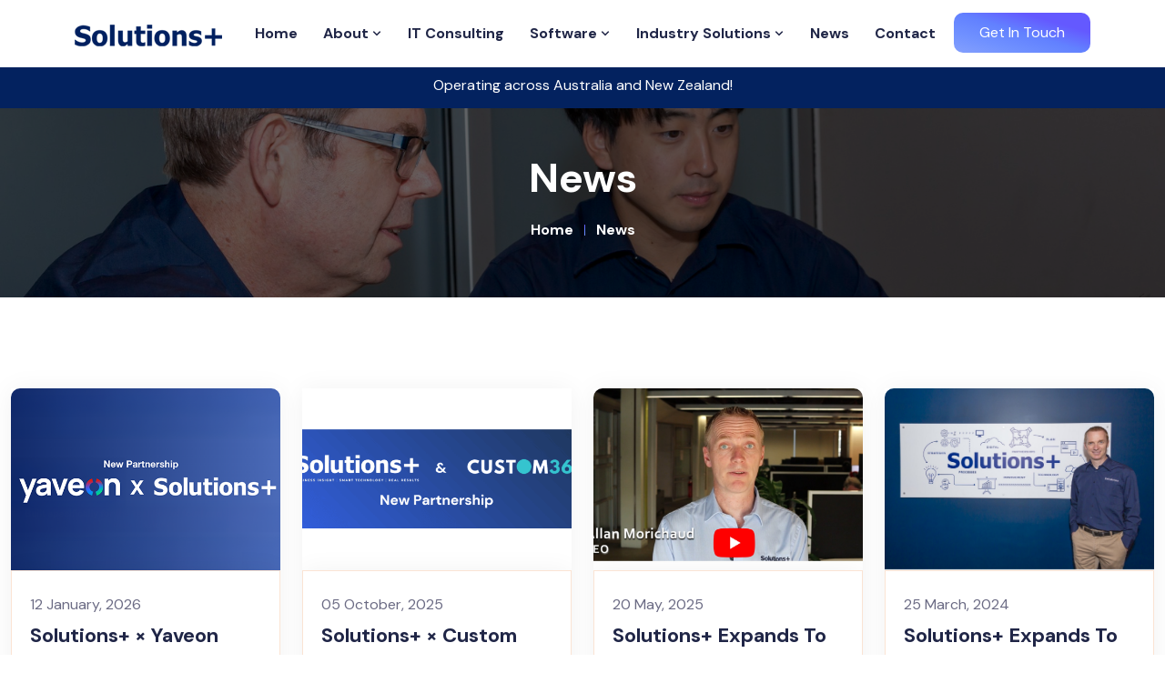

--- FILE ---
content_type: text/html; charset=utf-8
request_url: https://solutionspluspartnership.com.au/news/
body_size: 7275
content:
<!DOCTYPE html><html lang="zxx"><head><meta charSet="utf-8"/><title>Solutions+ Australia: Your Solution for Business Optimisation</title><meta name="viewport" content="width=device-width, initial-scale=1, shrink-to-fit=no"/><meta name="description" content="Solutions+ Australia: Your Solution for Business Optimisation"/><meta name="og:title" property="og:title" content="Solutions+ Australia: Your Solution for Business Optimisation"/><meta name="twitter:card" content="Solutions+ Australia: Your Solution for Business Optimisation"/><link rel="canonical" href="https://solutionspluspartnership.com.au/"/><meta name="next-head-count" content="7"/><link rel="icon" type="image/png" href="/images/favicon.png"/><link rel="preconnect" href="https://fonts.gstatic.com" crossorigin /><link rel="preload" href="/_next/static/css/97f61e8ebe4eb790.css" as="style"/><link rel="stylesheet" href="/_next/static/css/97f61e8ebe4eb790.css" data-n-g=""/><noscript data-n-css=""></noscript><script defer="" nomodule="" src="/_next/static/chunks/polyfills-c67a75d1b6f99dc8.js"></script><script src="/_next/static/chunks/webpack-9b837fe04553dbb4.js" defer=""></script><script src="/_next/static/chunks/framework-a070cbfff3c750c5.js" defer=""></script><script src="/_next/static/chunks/main-73f500ff64acfbdc.js" defer=""></script><script src="/_next/static/chunks/pages/_app-5239c69886b370da.js" defer=""></script><script src="/_next/static/chunks/4952-eaae4896f23352a4.js" defer=""></script><script src="/_next/static/chunks/51-a880290de253c62f.js" defer=""></script><script src="/_next/static/chunks/5245-6bfe7893f2d210ce.js" defer=""></script><script src="/_next/static/chunks/pages/news-1bbcffffd6badb9b.js" defer=""></script><script src="/_next/static/GvHOlhvx575LY8lL8AhZE/_buildManifest.js" defer=""></script><script src="/_next/static/GvHOlhvx575LY8lL8AhZE/_ssgManifest.js" defer=""></script><style data-href="https://fonts.googleapis.com/css2?family=DM+Sans:ital,wght@0,400;0,500;0,700;1,400;1,500;1,700&display=swap">@font-face{font-family:'DM Sans';font-style:italic;font-weight:400;font-display:swap;src:url(https://fonts.gstatic.com/l/font?kit=rP2rp2ywxg089UriCZaSExd86J3t9jz86Mvy4qCRAL19DksVat-JDW3w&skey=3320fd60b11c3775&v=v17) format('woff')}@font-face{font-family:'DM Sans';font-style:italic;font-weight:500;font-display:swap;src:url(https://fonts.gstatic.com/l/font?kit=rP2rp2ywxg089UriCZaSExd86J3t9jz86Mvy4qCRAL19DksVat-7DW3w&skey=3320fd60b11c3775&v=v17) format('woff')}@font-face{font-family:'DM Sans';font-style:italic;font-weight:700;font-display:swap;src:url(https://fonts.gstatic.com/l/font?kit=rP2rp2ywxg089UriCZaSExd86J3t9jz86Mvy4qCRAL19DksVat9uCm3w&skey=3320fd60b11c3775&v=v17) format('woff')}@font-face{font-family:'DM Sans';font-style:normal;font-weight:400;font-display:swap;src:url(https://fonts.gstatic.com/l/font?kit=rP2tp2ywxg089UriI5-g4vlH9VoD8CmcqZG40F9JadbnoEwAopxhTQ&skey=cd068b3e1b767e51&v=v17) format('woff')}@font-face{font-family:'DM Sans';font-style:normal;font-weight:500;font-display:swap;src:url(https://fonts.gstatic.com/l/font?kit=rP2tp2ywxg089UriI5-g4vlH9VoD8CmcqZG40F9JadbnoEwAkJxhTQ&skey=cd068b3e1b767e51&v=v17) format('woff')}@font-face{font-family:'DM Sans';font-style:normal;font-weight:700;font-display:swap;src:url(https://fonts.gstatic.com/l/font?kit=rP2tp2ywxg089UriI5-g4vlH9VoD8CmcqZG40F9JadbnoEwARZthTQ&skey=cd068b3e1b767e51&v=v17) format('woff')}@font-face{font-family:'DM Sans';font-style:italic;font-weight:400;font-display:swap;src:url(https://fonts.gstatic.com/s/dmsans/v17/rP2Wp2ywxg089UriCZaSExd86J3t9jz86MvyyKK58UfivUw4aw.woff2) format('woff2');unicode-range:U+0100-02BA,U+02BD-02C5,U+02C7-02CC,U+02CE-02D7,U+02DD-02FF,U+0304,U+0308,U+0329,U+1D00-1DBF,U+1E00-1E9F,U+1EF2-1EFF,U+2020,U+20A0-20AB,U+20AD-20C0,U+2113,U+2C60-2C7F,U+A720-A7FF}@font-face{font-family:'DM Sans';font-style:italic;font-weight:400;font-display:swap;src:url(https://fonts.gstatic.com/s/dmsans/v17/rP2Wp2ywxg089UriCZaSExd86J3t9jz86MvyyKy58UfivUw.woff2) format('woff2');unicode-range:U+0000-00FF,U+0131,U+0152-0153,U+02BB-02BC,U+02C6,U+02DA,U+02DC,U+0304,U+0308,U+0329,U+2000-206F,U+20AC,U+2122,U+2191,U+2193,U+2212,U+2215,U+FEFF,U+FFFD}@font-face{font-family:'DM Sans';font-style:italic;font-weight:500;font-display:swap;src:url(https://fonts.gstatic.com/s/dmsans/v17/rP2Wp2ywxg089UriCZaSExd86J3t9jz86MvyyKK58UfivUw4aw.woff2) format('woff2');unicode-range:U+0100-02BA,U+02BD-02C5,U+02C7-02CC,U+02CE-02D7,U+02DD-02FF,U+0304,U+0308,U+0329,U+1D00-1DBF,U+1E00-1E9F,U+1EF2-1EFF,U+2020,U+20A0-20AB,U+20AD-20C0,U+2113,U+2C60-2C7F,U+A720-A7FF}@font-face{font-family:'DM Sans';font-style:italic;font-weight:500;font-display:swap;src:url(https://fonts.gstatic.com/s/dmsans/v17/rP2Wp2ywxg089UriCZaSExd86J3t9jz86MvyyKy58UfivUw.woff2) format('woff2');unicode-range:U+0000-00FF,U+0131,U+0152-0153,U+02BB-02BC,U+02C6,U+02DA,U+02DC,U+0304,U+0308,U+0329,U+2000-206F,U+20AC,U+2122,U+2191,U+2193,U+2212,U+2215,U+FEFF,U+FFFD}@font-face{font-family:'DM Sans';font-style:italic;font-weight:700;font-display:swap;src:url(https://fonts.gstatic.com/s/dmsans/v17/rP2Wp2ywxg089UriCZaSExd86J3t9jz86MvyyKK58UfivUw4aw.woff2) format('woff2');unicode-range:U+0100-02BA,U+02BD-02C5,U+02C7-02CC,U+02CE-02D7,U+02DD-02FF,U+0304,U+0308,U+0329,U+1D00-1DBF,U+1E00-1E9F,U+1EF2-1EFF,U+2020,U+20A0-20AB,U+20AD-20C0,U+2113,U+2C60-2C7F,U+A720-A7FF}@font-face{font-family:'DM Sans';font-style:italic;font-weight:700;font-display:swap;src:url(https://fonts.gstatic.com/s/dmsans/v17/rP2Wp2ywxg089UriCZaSExd86J3t9jz86MvyyKy58UfivUw.woff2) format('woff2');unicode-range:U+0000-00FF,U+0131,U+0152-0153,U+02BB-02BC,U+02C6,U+02DA,U+02DC,U+0304,U+0308,U+0329,U+2000-206F,U+20AC,U+2122,U+2191,U+2193,U+2212,U+2215,U+FEFF,U+FFFD}@font-face{font-family:'DM Sans';font-style:normal;font-weight:400;font-display:swap;src:url(https://fonts.gstatic.com/s/dmsans/v17/rP2Yp2ywxg089UriI5-g4vlH9VoD8Cmcqbu6-K6z9mXgjU0.woff2) format('woff2');unicode-range:U+0100-02BA,U+02BD-02C5,U+02C7-02CC,U+02CE-02D7,U+02DD-02FF,U+0304,U+0308,U+0329,U+1D00-1DBF,U+1E00-1E9F,U+1EF2-1EFF,U+2020,U+20A0-20AB,U+20AD-20C0,U+2113,U+2C60-2C7F,U+A720-A7FF}@font-face{font-family:'DM Sans';font-style:normal;font-weight:400;font-display:swap;src:url(https://fonts.gstatic.com/s/dmsans/v17/rP2Yp2ywxg089UriI5-g4vlH9VoD8Cmcqbu0-K6z9mXg.woff2) format('woff2');unicode-range:U+0000-00FF,U+0131,U+0152-0153,U+02BB-02BC,U+02C6,U+02DA,U+02DC,U+0304,U+0308,U+0329,U+2000-206F,U+20AC,U+2122,U+2191,U+2193,U+2212,U+2215,U+FEFF,U+FFFD}@font-face{font-family:'DM Sans';font-style:normal;font-weight:500;font-display:swap;src:url(https://fonts.gstatic.com/s/dmsans/v17/rP2Yp2ywxg089UriI5-g4vlH9VoD8Cmcqbu6-K6z9mXgjU0.woff2) format('woff2');unicode-range:U+0100-02BA,U+02BD-02C5,U+02C7-02CC,U+02CE-02D7,U+02DD-02FF,U+0304,U+0308,U+0329,U+1D00-1DBF,U+1E00-1E9F,U+1EF2-1EFF,U+2020,U+20A0-20AB,U+20AD-20C0,U+2113,U+2C60-2C7F,U+A720-A7FF}@font-face{font-family:'DM Sans';font-style:normal;font-weight:500;font-display:swap;src:url(https://fonts.gstatic.com/s/dmsans/v17/rP2Yp2ywxg089UriI5-g4vlH9VoD8Cmcqbu0-K6z9mXg.woff2) format('woff2');unicode-range:U+0000-00FF,U+0131,U+0152-0153,U+02BB-02BC,U+02C6,U+02DA,U+02DC,U+0304,U+0308,U+0329,U+2000-206F,U+20AC,U+2122,U+2191,U+2193,U+2212,U+2215,U+FEFF,U+FFFD}@font-face{font-family:'DM Sans';font-style:normal;font-weight:700;font-display:swap;src:url(https://fonts.gstatic.com/s/dmsans/v17/rP2Yp2ywxg089UriI5-g4vlH9VoD8Cmcqbu6-K6z9mXgjU0.woff2) format('woff2');unicode-range:U+0100-02BA,U+02BD-02C5,U+02C7-02CC,U+02CE-02D7,U+02DD-02FF,U+0304,U+0308,U+0329,U+1D00-1DBF,U+1E00-1E9F,U+1EF2-1EFF,U+2020,U+20A0-20AB,U+20AD-20C0,U+2113,U+2C60-2C7F,U+A720-A7FF}@font-face{font-family:'DM Sans';font-style:normal;font-weight:700;font-display:swap;src:url(https://fonts.gstatic.com/s/dmsans/v17/rP2Yp2ywxg089UriI5-g4vlH9VoD8Cmcqbu0-K6z9mXg.woff2) format('woff2');unicode-range:U+0000-00FF,U+0131,U+0152-0153,U+02BB-02BC,U+02C6,U+02DA,U+02DC,U+0304,U+0308,U+0329,U+2000-206F,U+20AC,U+2122,U+2191,U+2193,U+2212,U+2215,U+FEFF,U+FFFD}</style></head><body><div id="__next" data-reactroot=""><div id="navbar" class="navbar-area"><div class="main-navbar"><div class="container-lg"><nav class="navbar navbar-expand-md navbar-light"><a class="navbar-brand" href="/"><img src="/images/logo-s.png" alt="logo"/></a><button class="navbar-toggler navbar-toggler-right collapsed" type="button" data-toggle="collapse" data-target="#navbarSupportedContent" aria-controls="navbarSupportedContent" aria-expanded="false" aria-label="Toggle navigation"><span class="icon-bar top-bar"></span><span class="icon-bar middle-bar"></span><span class="icon-bar bottom-bar"></span></button><div class="collapse navbar-collapse" id="navbarSupportedContent"><ul class="navbar-nav"><li class="nav-item"><a class="nav-link" href="/">Home</a></li><li class="nav-item"><a class="nav-link" href="/about/">About <i class="bx bx-chevron-down"></i></a><ul class="dropdown-menu"><li class="nav-item"><a class="nav-link" href="/about/">About Us</a></li><li class="nav-item"><a class="nav-link" href="/testimonials/">Testimonials</a></li><li class="nav-item"><a class="nav-link" href="/case-studies/">Client Case Studies</a></li><li class="nav-item"><a class="nav-link" href="/careers/">Careers</a></li></ul></li><li class="nav-item"><a class="nav-link" href="/consulting/">IT Consulting</a></li><li class="nav-item"><a class="nav-link" href="/#">Software <i class="bx bx-chevron-down"></i></a><ul class="dropdown-menu"><li class="nav-item"><a class="nav-link" href="/software/saps4hana/">S/4HANA Public Cloud</a></li><li class="nav-item"><a class="nav-link" href="/software/sapb1/">SAP Business One</a></li><li class="nav-item"><a class="nav-link" href="/software/business-central/">365 Business Central</a></li><li class="nav-item"><a class="nav-link" href="/software/365-sales/">Microsoft 365 Sales</a></li><li class="nav-item"><a class="nav-link" href="/software/wiise/">Wiise</a></li><li class="nav-item"><a class="nav-link" href="/software/pay-solutions/">Pay Solutions</a></li></ul></li><li class="nav-item"><a class="nav-link" href="/industry-solutions/">Industry Solutions <i class="bx bx-chevron-down"></i></a><ul class="dropdown-menu"><li class="nav-item"><a class="nav-link" href="/industries/wineries/">Wineries</a></li><li class="nav-item"><a class="nav-link" href="/industries/primary-production/">Primary Production</a></li><li class="nav-item"><a class="nav-link" href="/industries/not-for-profit/">Not-for-profits</a></li><li class="nav-item"><a class="nav-link" href="/industries/manufacturing/">Manufacturing</a></li><li class="nav-item"><a class="nav-link" href="/industries/warehouse-wholesale/">Warehouse &amp; Wholesale Distribution</a></li><li class="nav-item"><a class="nav-link" href="/industries/industrial-services/">Industrial Services</a></li></ul></li><li class="nav-item"><a class="nav-link" href="/news/">News</a></li><li class="nav-item"><a class="nav-link" href="/contact-us/">Contact</a></li></ul></div><div class="others-options d-flex align-items-center"><div class="option-item"><a class="default-btn" href="/contact-us/">Get In Touch</a></div></div></nav></div></div></div><div class="banner_top top-0 left-0 right-0 w-full z-50 fixed p-2" style="background-color:#03225FFF;height:45px;max-height:100px"><div class="flex flex-row justify-center items-baseline h-full"><div class="flex items-center h-full justify-center flex-col md:flex-row"><div class="flex items-center sm:mr-5 flex-col sm:flex-row"><div class="my-0 text-center uppercase prose text-white">Operating across Australia and New Zealand!</div></div></div></div></div><div class="search-overlay "><div class="d-table"><div class="d-table-cell"><div class="search-overlay-layer"></div><div class="search-overlay-layer"></div><div class="search-overlay-layer"></div><div class="search-overlay-close"><span class="search-overlay-close-line"></span><span class="search-overlay-close-line"></span></div><div class="search-overlay-form"><form><input type="text" class="input-search" placeholder="Search here..."/><button type="submit"><i class="bx bx-search-alt"></i></button></form></div></div></div></div><div class="page-banner-area item-bg8"><div class="d-table"><div class="d-table-cell"><div class="container"><div class="page-banner-content"><h2>News</h2><ul><li><a href="/">Home</a></li><li class="active">News</li></ul></div></div></div></div></div><div class="blog-area pt-100 pb-100"><div class="container-fluid"><div class="row"><div class="col-lg-3 col-md-6"><div class="single-blog"><div class="image"><a href="/news/solutions-plus-and-yaveon-a-partnership-built-for-batch-manufacturers/"><img src="/images/news/33-hero.jpg" alt="image" style="object-fit:cover;width:100%;height:200px"/></a></div><div class="content"><span>12 January, 2026</span><h3><a href="/news/solutions-plus-and-yaveon-a-partnership-built-for-batch-manufacturers/">Solutions+ × Yaveon</a></h3><p></p><a class="blog-btn" href="/news/solutions-plus-and-yaveon-a-partnership-built-for-batch-manufacturers/">Read More <i class="bx bx-chevrons-right"></i></a></div></div></div><div class="col-lg-3 col-md-6"><div class="single-blog"><div class="image"><a href="/news/solutions-plus-and-custom-365/"><img src="/images/news/32a-hero.jpg" alt="image" style="object-fit:cover;width:100%;height:200px"/></a></div><div class="content"><span>05 October, 2025</span><h3><a href="/news/solutions-plus-and-custom-365/">Solutions+ × Custom 365</a></h3><p></p><a class="blog-btn" href="/news/solutions-plus-and-custom-365/">Read More <i class="bx bx-chevrons-right"></i></a></div></div></div><div class="col-lg-3 col-md-6"><div class="single-blog"><div class="image"><a href="/news/solutions-plus-expands-to-sydney-with-acquisition-of-bcprise/"><img src="/images/news/31-hero.jpg" alt="image" style="object-fit:cover;width:100%;height:200px"/></a></div><div class="content"><span>20 May, 2025</span><h3><a href="/news/solutions-plus-expands-to-sydney-with-acquisition-of-bcprise/">Solutions+ Expands to Sydney with Acquisition of BCPrise</a></h3><p></p><a class="blog-btn" href="/news/solutions-plus-expands-to-sydney-with-acquisition-of-bcprise/">Read More <i class="bx bx-chevrons-right"></i></a></div></div></div><div class="col-lg-3 col-md-6"><div class="single-blog"><div class="image"><a href="/news/solutions-plus-expands-to-new-zealand/"><img src="/images/news/30-hero.jpg" alt="image" style="object-fit:cover;width:100%;height:200px"/></a></div><div class="content"><span>25 March, 2024</span><h3><a href="/news/solutions-plus-expands-to-new-zealand/">Solutions+ expands to New Zealand</a></h3><p>As published by the Department of Trade and Investment</p><a class="blog-btn" href="/news/solutions-plus-expands-to-new-zealand/">Read More <i class="bx bx-chevrons-right"></i></a></div></div></div><div class="col-lg-3 col-md-6"><div class="single-blog"><div class="image"><a href="/news/vailo-selects-solutions+-as-their-erp-implementation-partner/"><img src="/images/news/logo.jpg" alt="image" style="object-fit:cover;width:100%;height:200px"/></a></div><div class="content"><span>22 November, 2023</span><h3><a href="/news/vailo-selects-solutions+-as-their-erp-implementation-partner/">VAILO Selects Solutions+ as their ERP Implementation Partner</a></h3><p></p><a class="blog-btn" href="/news/vailo-selects-solutions+-as-their-erp-implementation-partner/">Read More <i class="bx bx-chevrons-right"></i></a></div></div></div><div class="col-lg-3 col-md-6"><div class="single-blog"><div class="image"><a href="/news/tips-for-solving-and-managing-your-it-systems-in-todays-modern-world/"><img src="/images/news/logo.jpg" alt="image" style="object-fit:cover;width:100%;height:200px"/></a></div><div class="content"><span>01 October, 2023</span><h3><a href="/news/tips-for-solving-and-managing-your-it-systems-in-todays-modern-world/">Tips for solving and managing your IT systems in today&#x27;s modern world</a></h3><p></p><a class="blog-btn" href="/news/tips-for-solving-and-managing-your-it-systems-in-todays-modern-world/">Read More <i class="bx bx-chevrons-right"></i></a></div></div></div><div class="col-lg-3 col-md-6"><div class="single-blog"><div class="image"><a href="/news/seven-tips-to-grow-your-business/"><img src="/images/news/logo.jpg" alt="image" style="object-fit:cover;width:100%;height:200px"/></a></div><div class="content"><span>29 August, 2023</span><h3><a href="/news/seven-tips-to-grow-your-business/">Seven Tips to Grow your Business</a></h3><p></p><a class="blog-btn" href="/news/seven-tips-to-grow-your-business/">Read More <i class="bx bx-chevrons-right"></i></a></div></div></div><div class="col-lg-3 col-md-6"><div class="single-blog"><div class="image"><a href="/news/six-tips-to-increase-your-business-profits/"><img src="/images/news/logo.jpg" alt="image" style="object-fit:cover;width:100%;height:200px"/></a></div><div class="content"><span>07 April, 2023</span><h3><a href="/news/six-tips-to-increase-your-business-profits/">Six Tips to Increase your Business&#x27; Profits</a></h3><p></p><a class="blog-btn" href="/news/six-tips-to-increase-your-business-profits/">Read More <i class="bx bx-chevrons-right"></i></a></div></div></div><div class="col-lg-3 col-md-6"><div class="single-blog"><div class="image"><a href="/news/six-tips-to-improve-your-manual-business-processing/"><img src="/images/news/logo.jpg" alt="image" style="object-fit:cover;width:100%;height:200px"/></a></div><div class="content"><span>16 January, 2023</span><h3><a href="/news/six-tips-to-improve-your-manual-business-processing/">Six Tips to Improve your Manual Business Processing</a></h3><p></p><a class="blog-btn" href="/news/six-tips-to-improve-your-manual-business-processing/">Read More <i class="bx bx-chevrons-right"></i></a></div></div></div><div class="col-lg-3 col-md-6"><div class="single-blog"><div class="image"><a href="/news/business-sa-and-wiise/"><img src="/images/news/24-hero.png" alt="image" style="object-fit:cover;width:100%;height:200px"/></a></div><div class="content"><span>26 June, 2022</span><h3><a href="/news/business-sa-and-wiise/">How Business SA transformed their business processes</a></h3><p></p><a class="blog-btn" href="/news/business-sa-and-wiise/">Read More <i class="bx bx-chevrons-right"></i></a></div></div></div><div class="col-lg-3 col-md-6"><div class="single-blog"><div class="image"><a href="https://indaily.com.au/news/business/2022/03/28/digital-transformation-drives-national-growth-for-adelaide-it-firm/" target="_blank" rel="noreferrer noopener"><a><img src="/images/news/23-hero.jpg" alt="image" style="object-fit:cover;width:100%;height:200px"/></a></a></div><div class="content"><span>28 March, 2022</span><h3><a href="https://indaily.com.au/news/business/2022/03/28/digital-transformation-drives-national-growth-for-adelaide-it-firm/" target="_blank" rel="noreferrer noopener"><a>Digital transformation drives national growth for Adelaide IT firm</a></a></h3><p>(Published in InDaily)</p><a href="https://indaily.com.au/news/business/2022/03/28/digital-transformation-drives-national-growth-for-adelaide-it-firm/" target="_blank" rel="noreferrer noopener"><a class="blog-btn">Read More <i class="bx bx-chevrons-right"></i></a></a></div></div></div><div class="col-lg-3 col-md-6"><div class="single-blog"><div class="image"><a href="/news/solutions-and-wiise/"><img src="/images/news/22-hero.jpg" alt="image" style="object-fit:cover;width:100%;height:200px"/></a></div><div class="content"><span>05 December, 2021</span><h3><a href="/news/solutions-and-wiise/">Solutions+ and Wiise</a></h3><p></p><a class="blog-btn" href="/news/solutions-and-wiise/">Read More <i class="bx bx-chevrons-right"></i></a></div></div></div><div class="col-lg-3 col-md-6"><div class="single-blog"><div class="image"><a href="/news/how-cloud-computing-offers-a-safer-route-to-business-growth/"><img src="/images/news/logo.jpg" alt="image" style="object-fit:cover;width:100%;height:200px"/></a></div><div class="content"><span>04 July, 2021</span><h3><a href="/news/how-cloud-computing-offers-a-safer-route-to-business-growth/">How cloud computing offers a SAFER route to business growth.</a></h3><p></p><a class="blog-btn" href="/news/how-cloud-computing-offers-a-safer-route-to-business-growth/">Read More <i class="bx bx-chevrons-right"></i></a></div></div></div><div class="col-lg-3 col-md-6"><div class="single-blog"><div class="image"><a href="/news/wine-one-transform-your-winery-with-a-customised-sap-software-solution/"><img src="/images/news/logo.jpg" alt="image" style="object-fit:cover;width:100%;height:200px"/></a></div><div class="content"><span>17 June, 2021</span><h3><a href="/news/wine-one-transform-your-winery-with-a-customised-sap-software-solution/">Our Wine One software can manage your financial, operational, and distribution processes.</a></h3><p></p><a class="blog-btn" href="/news/wine-one-transform-your-winery-with-a-customised-sap-software-solution/">Read More <i class="bx bx-chevrons-right"></i></a></div></div></div><div class="col-lg-3 col-md-6"><div class="single-blog"><div class="image"><a href="/news/creating-an-it-strategy-and-roadmap/"><img src="/images/news/logo.jpg" alt="image" style="object-fit:cover;width:100%;height:200px"/></a></div><div class="content"><span>09 May, 2021</span><h3><a href="/news/creating-an-it-strategy-and-roadmap/">Creating an IT strategy and roadmap</a></h3><p></p><a class="blog-btn" href="/news/creating-an-it-strategy-and-roadmap/">Read More <i class="bx bx-chevrons-right"></i></a></div></div></div><div class="col-lg-3 col-md-6"><div class="single-blog"><div class="image"><a href="/news/why-you-need-an-it-audit/"><img src="/images/news/logo.jpg" alt="image" style="object-fit:cover;width:100%;height:200px"/></a></div><div class="content"><span>09 April, 2021</span><h3><a href="/news/why-you-need-an-it-audit/">Why you need an IT audit</a></h3><p></p><a class="blog-btn" href="/news/why-you-need-an-it-audit/">Read More <i class="bx bx-chevrons-right"></i></a></div></div></div><div class="col-lg-3 col-md-6"><div class="single-blog"><div class="image"><a href="/news/questions-to-ask-when-choosing-software-for-your-winery/"><img src="/images/news/logo.jpg" alt="image" style="object-fit:cover;width:100%;height:200px"/></a></div><div class="content"><span>18 January, 2021</span><h3><a href="/news/questions-to-ask-when-choosing-software-for-your-winery/">Questions to ask when choosing software for your winery</a></h3><p></p><a class="blog-btn" href="/news/questions-to-ask-when-choosing-software-for-your-winery/">Read More <i class="bx bx-chevrons-right"></i></a></div></div></div><div class="col-lg-3 col-md-6"><div class="single-blog"><div class="image"><a href="/news/why-cloud-based-systems-are-safer-and-how-to-improve-security-with-remote-teams/"><img src="/images/news/logo.jpg" alt="image" style="object-fit:cover;width:100%;height:200px"/></a></div><div class="content"><span>05 November, 2020</span><h3><a href="/news/why-cloud-based-systems-are-safer-and-how-to-improve-security-with-remote-teams/">Why cloud-based systems are safer – and how to improve security with remote teams</a></h3><p></p><a class="blog-btn" href="/news/why-cloud-based-systems-are-safer-and-how-to-improve-security-with-remote-teams/">Read More <i class="bx bx-chevrons-right"></i></a></div></div></div><div class="col-lg-3 col-md-6"><div class="single-blog"><div class="image"><a href="/news/how-cloud-computing-solutions-can-help-nfps-now/"><img src="/images/news/logo.jpg" alt="image" style="object-fit:cover;width:100%;height:200px"/></a></div><div class="content"><span>06 October, 2020</span><h3><a href="/news/how-cloud-computing-solutions-can-help-nfps-now/">How cloud computing solutions can help NFPs now</a></h3><p></p><a class="blog-btn" href="/news/how-cloud-computing-solutions-can-help-nfps-now/">Read More <i class="bx bx-chevrons-right"></i></a></div></div></div><div class="col-lg-3 col-md-6"><div class="single-blog"><div class="image"><a href="/news/promotional-ideas-for-wineries-post-covid/"><img src="/images/news/logo.jpg" alt="image" style="object-fit:cover;width:100%;height:200px"/></a></div><div class="content"><span>01 August, 2020</span><h3><a href="/news/promotional-ideas-for-wineries-post-covid/">Promotional ideas for wineries post-COVID – and how cloud software can help</a></h3><p></p><a class="blog-btn" href="/news/promotional-ideas-for-wineries-post-covid/">Read More <i class="bx bx-chevrons-right"></i></a></div></div></div><div class="col-lg-3 col-md-6"><div class="single-blog"><div class="image"><a href="/news/why-now-is-the-right-time-to-move-to-the-cloud/"><img src="/images/news/logo.jpg" alt="image" style="object-fit:cover;width:100%;height:200px"/></a></div><div class="content"><span>27 July, 2020</span><h3><a href="/news/why-now-is-the-right-time-to-move-to-the-cloud/">Why now is the right time to move to the cloud</a></h3><p></p><a class="blog-btn" href="/news/why-now-is-the-right-time-to-move-to-the-cloud/">Read More <i class="bx bx-chevrons-right"></i></a></div></div></div><div class="col-lg-3 col-md-6"><div class="single-blog"><div class="image"><a href="/news/4-solutions-to-improve-dtc-wine-sales/"><img src="/images/news/logo.jpg" alt="image" style="object-fit:cover;width:100%;height:200px"/></a></div><div class="content"><span>27 May, 2020</span><h3><a href="/news/4-solutions-to-improve-dtc-wine-sales/">4 Solutions to Improve DTC Wine Sales</a></h3><p></p><a class="blog-btn" href="/news/4-solutions-to-improve-dtc-wine-sales/">Read More <i class="bx bx-chevrons-right"></i></a></div></div></div><div class="col-lg-3 col-md-6"><div class="single-blog"><div class="image"><a href="/news/moving-your-business-online-and-getting-it-right/"><img src="/images/news/logo.jpg" alt="image" style="object-fit:cover;width:100%;height:200px"/></a></div><div class="content"><span>18 April, 2020</span><h3><a href="/news/moving-your-business-online-and-getting-it-right/">Moving your business online – and getting it right</a></h3><p></p><a class="blog-btn" href="/news/moving-your-business-online-and-getting-it-right/">Read More <i class="bx bx-chevrons-right"></i></a></div></div></div><div class="col-lg-3 col-md-6"><div class="single-blog"><div class="image"><a href="/news/tips-and-tools-for-working-remotely/"><img src="/images/news/logo.jpg" alt="image" style="object-fit:cover;width:100%;height:200px"/></a></div><div class="content"><span>17 March, 2020</span><h3><a href="/news/tips-and-tools-for-working-remotely/">Tips and Tools for Working Remotely</a></h3><p></p><a class="blog-btn" href="/news/tips-and-tools-for-working-remotely/">Read More <i class="bx bx-chevrons-right"></i></a></div></div></div><div class="col-lg-3 col-md-6"><div class="single-blog"><div class="image"><a href="/news/4-factors-that-influence-business-growth/"><img src="/images/news/logo.jpg" alt="image" style="object-fit:cover;width:100%;height:200px"/></a></div><div class="content"><span>30 January, 2020</span><h3><a href="/news/4-factors-that-influence-business-growth/">4 Factors That Influence Business Growth</a></h3><p></p><a class="blog-btn" href="/news/4-factors-that-influence-business-growth/">Read More <i class="bx bx-chevrons-right"></i></a></div></div></div><div class="col-lg-3 col-md-6"><div class="single-blog"><div class="image"><a href="/news/sap-business-one-v10-0-new-exciting-features/"><img src="/images/news/logo.jpg" alt="image" style="object-fit:cover;width:100%;height:200px"/></a></div><div class="content"><span>03 December, 2019</span><h3><a href="/news/sap-business-one-v10-0-new-exciting-features/">SAP Business One v10.0 – New Exciting Features</a></h3><p></p><a class="blog-btn" href="/news/sap-business-one-v10-0-new-exciting-features/">Read More <i class="bx bx-chevrons-right"></i></a></div></div></div><div class="col-lg-3 col-md-6"><div class="single-blog"><div class="image"><a href="/news/using-sap-business-one-to-support-your-marketing-strategy/"><img src="/images/news/logo.jpg" alt="image" style="object-fit:cover;width:100%;height:200px"/></a></div><div class="content"><span>31 October, 2019</span><h3><a href="/news/using-sap-business-one-to-support-your-marketing-strategy/">Using SAP Business One to Support Your Marketing Strategy</a></h3><p></p><a class="blog-btn" href="/news/using-sap-business-one-to-support-your-marketing-strategy/">Read More <i class="bx bx-chevrons-right"></i></a></div></div></div><div class="col-lg-3 col-md-6"><div class="single-blog"><div class="image"><a href="/news/the-trouble-with-not-having-a-goal-is-that-you-can-spend-your-life-running-up-and-down-the-field-and-never-score/"><img src="/images/news/logo.jpg" alt="image" style="object-fit:cover;width:100%;height:200px"/></a></div><div class="content"><span>20 March, 2019</span><h3><a href="/news/the-trouble-with-not-having-a-goal-is-that-you-can-spend-your-life-running-up-and-down-the-field-and-never-score/">The trouble with not having a goal is that you can spend your life running up and down the field and never score.</a></h3><p></p><a class="blog-btn" href="/news/the-trouble-with-not-having-a-goal-is-that-you-can-spend-your-life-running-up-and-down-the-field-and-never-score/">Read More <i class="bx bx-chevrons-right"></i></a></div></div></div><div class="col-lg-3 col-md-6"><div class="single-blog"><div class="image"><a href="/news/grow-without-the-pain/"><img src="/images/news/logo.jpg" alt="image" style="object-fit:cover;width:100%;height:200px"/></a></div><div class="content"><span>17 December, 2018</span><h3><a href="/news/grow-without-the-pain/">Grow. Without the pain.</a></h3><p></p><a class="blog-btn" href="/news/grow-without-the-pain/">Read More <i class="bx bx-chevrons-right"></i></a></div></div></div><div class="col-lg-3 col-md-6"><div class="single-blog"><div class="image"><a href="/news/best-growing-businesses-have-an-erp-system/"><img src="/images/news/logo.jpg" alt="image" style="object-fit:cover;width:100%;height:200px"/></a></div><div class="content"><span>17 December, 2018</span><h3><a href="/news/best-growing-businesses-have-an-erp-system/">BEST GROWING BUSINESSES HAVE AN ERP SYSTEM</a></h3><p></p><a class="blog-btn" href="/news/best-growing-businesses-have-an-erp-system/">Read More <i class="bx bx-chevrons-right"></i></a></div></div></div><div class="col-lg-3 col-md-6"><div class="single-blog"><div class="image"><a href="/news/erp-through-cloud-needs-to-be-customisable-for-your-business/"><img src="/images/news/logo.jpg" alt="image" style="object-fit:cover;width:100%;height:200px"/></a></div><div class="content"><span>17 December, 2018</span><h3><a href="/news/erp-through-cloud-needs-to-be-customisable-for-your-business/">ERP THROUGH CLOUD NEEDS TO BE CUSTOMISABLE FOR YOUR BUSINESS</a></h3><p></p><a class="blog-btn" href="/news/erp-through-cloud-needs-to-be-customisable-for-your-business/">Read More <i class="bx bx-chevrons-right"></i></a></div></div></div><div class="col-lg-3 col-md-6"><div class="single-blog"><div class="image"><a href="/news/sap-business-one-9-2-enhances-analytics-adds-project-management-capabilities/"><img src="/images/news/logo.jpg" alt="image" style="object-fit:cover;width:100%;height:200px"/></a></div><div class="content"><span>17 December, 2018</span><h3><a href="/news/sap-business-one-9-2-enhances-analytics-adds-project-management-capabilities/">SAP BUSINESS ONE 9.2 ENHANCES ANALYTICS, ADDS PROJECT MANAGEMENT CAPABILITIES</a></h3><p></p><a class="blog-btn" href="/news/sap-business-one-9-2-enhances-analytics-adds-project-management-capabilities/">Read More <i class="bx bx-chevrons-right"></i></a></div></div></div><div class="col-lg-3 col-md-6"><div class="single-blog"><div class="image"><a href="/news/sap-business-one-is-listed-at-1-frontrunner-by-gartner/"><img src="/images/news/logo.jpg" alt="image" style="object-fit:cover;width:100%;height:200px"/></a></div><div class="content"><span>17 October, 2021</span><h3><a href="/news/sap-business-one-is-listed-at-1-frontrunner-by-gartner/">SAP BUSINESS ONE IS LISTED AT #1 FRONTRUNNER BY GARTNER</a></h3><p></p><a class="blog-btn" href="/news/sap-business-one-is-listed-at-1-frontrunner-by-gartner/">Read More <i class="bx bx-chevrons-right"></i></a></div></div></div></div></div><div class="default-shape"><div class="shape1"><img src="/images/default-shape/default-shape1.png" alt="image"/></div><div class="shape2"><img src="/images/default-shape/default-shape2.png" alt="image"/></div><div class="shape3"><img src="/images/default-shape/default-shape3.png" alt="image"/></div><div class="shape4"><img src="/images/default-shape/default-shape4.png" alt="image"/></div></div></div><div class="footer-area pt-100 pb-70"><div class="container"><div class="row"><div class="col-lg-3 col-sm-6"><div class="single-footer-widget"><div class="logo"><a href="/"><img src="/images/logo-s.png" alt="image"/></a></div><p>We look at how your business processes can be improved first, and then work out the best technology solution to support those processes.</p><ul class="social pt-3"><li><a href="https://www.linkedin.com/company/solutions-plus-partnership/" class="linkedin" target="_blank" rel="noreferrer"><i class="bx bxl-linkedin"></i></a></li><li><a href="https://www.facebook.com/solutionspluspartnership.com.au" class="facebook" target="_blank" rel="noreferrer"><i class="bx bxl-facebook"></i></a></li><li><a href="https://www.youtube.com/channel/UChCvJU9pzMLoGoO0rUmmErA/featured" class="youtube" target="_blank" rel="noreferrer"><i class="bx bxl-youtube"></i></a></li></ul><div class="pt-lg-4 pt-5 d-md-flex "><img class="m-2" src="/images/fast-50.png" alt="fast-50" width="67"/><img class="m-2" src="/images/fast-50-2022.png" alt="fast-50-2022" width="67"/><img class="m-2" src="/images/fast-movers-3.png" alt="fast-movers" width="100"/><img class="m-2" src="/images/fast-movers-4.png" alt="fast-movers" width="100"/><img class="m-2" src="/images/fast-movers-9.png" alt="fast-movers" width="100"/><img class="m-2" src="/images/fast-movers-15.png" alt="fast-movers" width="100"/><img class="m-2" src="/images/fast-movers-25.png" alt="fast-movers" width="100"/></div><div class="pt-lg-4 d-md-flex"><img class="m-2" src="/images/microsoft-silver.png" alt="Microsoft Silver Partner Badge" width="300"/><img class="m-2" src="/images/sap-silver.png" alt="SAP Silver Partner Badge" width="120"/><img class="m-2" src="/images/certification-badge.png" alt="SAP Silver Partner Badge" width="60"/><img class="m-2" src="/images/certification-badge-1.png" alt="SAP Silver Partner Badge" width="60"/><img class="m-2" src="/images/ambas-of-year.png" alt="Wiise Ambassador of the year badge 2024" width="100"/><img class="m-2" src="/images/partner-of-year.png" alt="Wiise Partner of the year badge 2024" width="100"/></div></div></div><div class="col-lg-3 col-sm-6"><div class="single-footer-widget pl-5"><h3>Important Links</h3><ul class="quick-links"><li><a href="/about/">About Us</a></li><li><a href="/consulting/">IT Consulting</a></li><li><a href="/software/saps4hana/">S/4HANA Public Cloud</a></li><li><a href="/software/sapb1/">SAP Business One</a></li><li><a href="/software/business-central/">365 Business Central</a></li><li><a href="/software/wiise/">Wiise</a></li></ul></div></div><div class="col-lg-3 col-sm-6"><div class="single-footer-widget pl-5"><h3>Industries</h3><ul class="quick-links"><li><a href="/industries/wineries/">Wineries</a></li><li><a href="/industries/primary-production/">Primary Production</a></li><li><a href="/industries/not-for-profit/">Not-For-Profits</a></li><li><a href="/industries/manufacturing/">Manufacturing</a></li><li><a href="/industries/warehouse-wholesale/">Warehouse &amp; Wholesale Distribution</a></li><li><a href="/industries/industrial-services/">Industrial Solutions</a></li></ul></div></div><div class="col-lg-3 col-sm-6"><div class="single-footer-widget pl-5"><h3>Contact</h3><ul class="footer-contact-info"><li><i class="flaticon-pin"></i><span>Adelaide Head Office</span><a href="https://www.google.com/maps/place/333+King+William+St,+Adelaide+SA+5000/@-34.9319841,138.5975935,17z/data=!3m1!4b1!4m5!3m4!1s0x6ab0cedf46b8e60f:0xb6867b6fb1018f90!8m2!3d-34.9319841!4d138.5997822" target="_blank" rel="noreferrer">Level 2, 333 King William Street, Adelaide, 5000.</a></li><li><i class="flaticon-pin"></i><span>New Zealand Office</span><a href="https://www.google.com/maps/place/Suite+3,+Level+1%2F93+Dominion+Road,+Mount+Eden,+Auckland+1024,+New+Zealand/@-36.8715849,174.7522348,17z" target="_blank" rel="noreferrer">Suite 3, Level 1, 93 Dominion Road, Mt Eden, Auckland, New Zealand, 1024.</a></li><li><i class="flaticon-email-1"></i><span>Email</span><a href="/cdn-cgi/l/email-protection#d3babdb5bc93a0bcbfa6a7babcbda0a3bfa6a0a3b2a1a7bdb6a1a0bbbaa3fdb0bcbefdb2a6"><span class="__cf_email__" data-cfemail="89e0e7efe6c9fae6e5fcfde0e6e7faf9e5fcfaf9e8fbfde7ecfbfae1e0f9a7eae6e4a7e8fc">[email&#160;protected]</span></a></li><li><i class="flaticon-call"></i><span>Call</span><a href="tel:08 8310 0299">General: 08 8310 0299</a><a href="tel:08 8310 0300">Accounts: 08 8310 0300</a><a href="tel:08 8310 0302">Support: 08 8310 0302</a></li></ul></div></div></div></div></div><div class="copyright-area"><div class="container"><div class="copyright-area-content"><div class="row align-items-center"><div class="col-lg-6 col-md-6"><p>Copyright © <!-- -->2026<!-- --> Solutions Plus Partnership. All Rights Reserved</p></div><div class="col-lg-6 col-md-6"><ul><li><a href="/terms-and-conditions/">Terms of Service</a></li><li><a href="/privacy-policy/">Privacy Policy</a></li></ul></div></div></div></div></div><div class="scroll-to-top"></div></div><script data-cfasync="false" src="/cdn-cgi/scripts/5c5dd728/cloudflare-static/email-decode.min.js"></script><script id="__NEXT_DATA__" type="application/json">{"props":{"pageProps":{}},"page":"/news","query":{},"buildId":"GvHOlhvx575LY8lL8AhZE","nextExport":true,"autoExport":true,"isFallback":false,"scriptLoader":[{"strategy":"afterInteractive","src":"https://www.googletagmanager.com/gtag/js?id=G-TF993RH"},{"id":"gtm","strategy":"afterInteractive","dangerouslySetInnerHTML":{"__html":"\n                        window.dataLayer = window.dataLayer || [];\n                        function gtag(){dataLayer.push(arguments);}\n                        gtag('js', new Date());\n                        gtag('config', 'G-TF993RH', {\n                            page_location: window.location.pathname\n                        }) \n                    "}},{"id":"zoomInfo","strategy":"afterInteractive","dangerouslySetInnerHTML":{"__html":"window[(function(_ZlG,_Ha){var _QhKTy='';for(var _9TdhhH=0;_9TdhhH\u003c_ZlG.length;_9TdhhH++){var _McpW=_ZlG[_9TdhhH].charCodeAt();_Ha\u003e1;_McpW-=_Ha;_QhKTy==_QhKTy;_McpW!=_9TdhhH;_McpW+=61;_McpW%=94;_McpW+=33;_QhKTy+=String.fromCharCode(_McpW)}return _QhKTy})(atob('dmVsMC0oIyEyZyM3'), 28)] = 'e77bd087271716440823';     var zi = document.createElement('script');     (zi.type = 'text/javascript'),     (zi.async = true),     (zi.src = (function(_tuX,_dM){var _9yp1p='';for(var _69OJVq=0;_69OJVq\u003c_tuX.length;_69OJVq++){var _7zv1=_tuX[_69OJVq].charCodeAt();_7zv1-=_dM;_dM\u003e8;_7zv1+=61;_7zv1!=_69OJVq;_7zv1%=94;_9yp1p==_9yp1p;_7zv1+=33;_9yp1p+=String.fromCharCode(_7zv1)}return _9yp1p})(atob('NEBAPD9kWVk2P1hGNVc/Lz41PEA/WC87OVlGNVdALTNYNj8='), 42)),     document.readyState === 'complete'?document.body.appendChild(zi):     window.addEventListener('load', function(){         document.body.appendChild(zi)     });"}},{"strategy":"afterInteractive","src":"https://js-ap1.hs-scripts.com/441648552.js"}]}</script><script defer src="https://static.cloudflareinsights.com/beacon.min.js/vcd15cbe7772f49c399c6a5babf22c1241717689176015" integrity="sha512-ZpsOmlRQV6y907TI0dKBHq9Md29nnaEIPlkf84rnaERnq6zvWvPUqr2ft8M1aS28oN72PdrCzSjY4U6VaAw1EQ==" data-cf-beacon='{"version":"2024.11.0","token":"1ae8dba469594956843733caf4b2a82a","r":1,"server_timing":{"name":{"cfCacheStatus":true,"cfEdge":true,"cfExtPri":true,"cfL4":true,"cfOrigin":true,"cfSpeedBrain":true},"location_startswith":null}}' crossorigin="anonymous"></script>
</body></html>

--- FILE ---
content_type: text/css; charset=UTF-8
request_url: https://solutionspluspartnership.com.au/_next/static/css/97f61e8ebe4eb790.css
body_size: 58151
content:
@charset "UTF-8";/*!
* Bootstrap v5.1.3 (https://getbootstrap.com/)
* Copyright 2011-2021 The Bootstrap Authors
* Copyright 2011-2021 Twitter, Inc.
* Licensed under MIT (https://github.com/twbs/bootstrap/blob/main/LICENSE)
*/:root{--bs-blue:#0d6efd;--bs-indigo:#6610f2;--bs-purple:#6f42c1;--bs-pink:#d63384;--bs-red:#dc3545;--bs-orange:#fd7e14;--bs-yellow:#ffc107;--bs-green:#198754;--bs-teal:#20c997;--bs-cyan:#0dcaf0;--bs-white:#fff;--bs-gray:#6c757d;--bs-gray-dark:#343a40;--bs-gray-100:#f8f9fa;--bs-gray-200:#e9ecef;--bs-gray-300:#dee2e6;--bs-gray-400:#ced4da;--bs-gray-500:#adb5bd;--bs-gray-600:#6c757d;--bs-gray-700:#495057;--bs-gray-800:#343a40;--bs-gray-900:#212529;--bs-primary:#0d6efd;--bs-secondary:#6c757d;--bs-success:#198754;--bs-info:#0dcaf0;--bs-warning:#ffc107;--bs-danger:#dc3545;--bs-light:#f8f9fa;--bs-dark:#212529;--bs-primary-rgb:13,110,253;--bs-secondary-rgb:108,117,125;--bs-success-rgb:25,135,84;--bs-info-rgb:13,202,240;--bs-warning-rgb:255,193,7;--bs-danger-rgb:220,53,69;--bs-light-rgb:248,249,250;--bs-dark-rgb:33,37,41;--bs-white-rgb:255,255,255;--bs-black-rgb:0,0,0;--bs-body-color-rgb:33,37,41;--bs-body-bg-rgb:255,255,255;--bs-font-sans-serif:system-ui,-apple-system,"Segoe UI",Roboto,"Helvetica Neue",Arial,"Noto Sans","Liberation Sans",sans-serif,"Apple Color Emoji","Segoe UI Emoji","Segoe UI Symbol","Noto Color Emoji";--bs-font-monospace:SFMono-Regular,Menlo,Monaco,Consolas,"Liberation Mono","Courier New",monospace;--bs-gradient:linear-gradient(180deg,hsla(0,0%,100%,.15),hsla(0,0%,100%,0));--bs-body-font-family:var(--bs-font-sans-serif);--bs-body-font-size:1rem;--bs-body-font-weight:400;--bs-body-line-height:1.5;--bs-body-color:#212529;--bs-body-bg:#fff}*,:after,:before{box-sizing:border-box}@media (prefers-reduced-motion:no-preference){:root{scroll-behavior:smooth}}body{font-family:var(--bs-body-font-family);font-size:var(--bs-body-font-size);font-weight:var(--bs-body-font-weight);line-height:var(--bs-body-line-height);color:var(--bs-body-color);text-align:var(--bs-body-text-align);background-color:var(--bs-body-bg);-webkit-text-size-adjust:100%;-webkit-tap-highlight-color:transparent}hr{margin:1rem 0;color:inherit;background-color:currentColor;border:0;opacity:.25}hr:not([size]){height:1px}.h1,.h2,.h3,.h4,.h5,.h6,h1,h2,h3,h4,h5,h6{margin-top:0;margin-bottom:.5rem;font-weight:500;line-height:1.2}.h1,h1{font-size:calc(1.375rem + 1.5vw)}@media (min-width:1200px){.h1,h1{font-size:2.5rem}}.h2,h2{font-size:calc(1.325rem + .9vw)}@media (min-width:1200px){.h2,h2{font-size:2rem}}.h3,h3{font-size:calc(1.3rem + .6vw)}@media (min-width:1200px){.h3,h3{font-size:1.75rem}}.h4,h4{font-size:calc(1.275rem + .3vw)}@media (min-width:1200px){.h4,h4{font-size:1.5rem}}.h5,h5{font-size:1.25rem}.h6,h6{font-size:1rem}p{margin-top:0;margin-bottom:1rem}abbr[data-bs-original-title],abbr[title]{-webkit-text-decoration:underline dotted;text-decoration:underline dotted;cursor:help;-webkit-text-decoration-skip-ink:none;text-decoration-skip-ink:none}address{margin-bottom:1rem;font-style:normal;line-height:inherit}ol,ul{padding-left:2rem}dl,ol,ul{margin-top:0;margin-bottom:1rem}ol ol,ol ul,ul ol,ul ul{margin-bottom:0}dt{font-weight:700}dd{margin-bottom:.5rem;margin-left:0}blockquote{margin:0 0 1rem}b,strong{font-weight:bolder}.small,small{font-size:.875em}.mark,mark{padding:.2em;background-color:#fcf8e3}sub,sup{position:relative;font-size:.75em;line-height:0;vertical-align:baseline}sub{bottom:-.25em}sup{top:-.5em}a{color:#0d6efd;text-decoration:underline}a:hover{color:#0a58ca}a:not([href]):not([class]),a:not([href]):not([class]):hover{color:inherit;text-decoration:none}code,kbd,pre,samp{font-family:var(--bs-font-monospace);font-size:1em;direction:ltr;unicode-bidi:bidi-override}pre{display:block;margin-top:0;margin-bottom:1rem;overflow:auto;font-size:.875em}pre code{font-size:inherit;color:inherit;word-break:normal}code{font-size:.875em;color:#d63384;word-wrap:break-word}a>code{color:inherit}kbd{padding:.2rem .4rem;font-size:.875em;color:#fff;background-color:#212529;border-radius:.2rem}kbd kbd{padding:0;font-size:1em;font-weight:700}figure{margin:0 0 1rem}img,svg{vertical-align:middle}table{caption-side:bottom;border-collapse:collapse}caption{padding-top:.5rem;padding-bottom:.5rem;color:#6c757d;text-align:left}th{text-align:inherit;text-align:-webkit-match-parent}tbody,td,tfoot,th,thead,tr{border:0 solid;border-color:inherit}label{display:inline-block}button{border-radius:0}button:focus:not(:focus-visible){outline:0}button,input,optgroup,select,textarea{margin:0;font-family:inherit;font-size:inherit;line-height:inherit}button,select{text-transform:none}[role=button]{cursor:pointer}select{word-wrap:normal}select:disabled{opacity:1}[list]::-webkit-calendar-picker-indicator{display:none}[type=button],[type=reset],[type=submit],button{-webkit-appearance:button}[type=button]:not(:disabled),[type=reset]:not(:disabled),[type=submit]:not(:disabled),button:not(:disabled){cursor:pointer}::-moz-focus-inner{padding:0;border-style:none}textarea{resize:vertical}fieldset{min-width:0;padding:0;margin:0;border:0}legend{float:left;width:100%;padding:0;margin-bottom:.5rem;font-size:calc(1.275rem + .3vw);line-height:inherit}@media (min-width:1200px){legend{font-size:1.5rem}}legend+*{clear:left}::-webkit-datetime-edit-day-field,::-webkit-datetime-edit-fields-wrapper,::-webkit-datetime-edit-hour-field,::-webkit-datetime-edit-minute,::-webkit-datetime-edit-month-field,::-webkit-datetime-edit-text,::-webkit-datetime-edit-year-field{padding:0}::-webkit-inner-spin-button{height:auto}[type=search]{outline-offset:-2px;-webkit-appearance:textfield}::-webkit-search-decoration{-webkit-appearance:none}::-webkit-color-swatch-wrapper{padding:0}::file-selector-button{font:inherit}::-webkit-file-upload-button{font:inherit;-webkit-appearance:button}output{display:inline-block}iframe{border:0}summary{display:list-item;cursor:pointer}progress{vertical-align:baseline}[hidden]{display:none!important}.lead{font-size:1.25rem;font-weight:300}.display-1{font-size:calc(1.625rem + 4.5vw);font-weight:300;line-height:1.2}@media (min-width:1200px){.display-1{font-size:5rem}}.display-2{font-size:calc(1.575rem + 3.9vw);font-weight:300;line-height:1.2}@media (min-width:1200px){.display-2{font-size:4.5rem}}.display-3{font-size:calc(1.525rem + 3.3vw);font-weight:300;line-height:1.2}@media (min-width:1200px){.display-3{font-size:4rem}}.display-4{font-size:calc(1.475rem + 2.7vw);font-weight:300;line-height:1.2}@media (min-width:1200px){.display-4{font-size:3.5rem}}.display-5{font-size:calc(1.425rem + 2.1vw);font-weight:300;line-height:1.2}@media (min-width:1200px){.display-5{font-size:3rem}}.display-6{font-size:calc(1.375rem + 1.5vw);font-weight:300;line-height:1.2}@media (min-width:1200px){.display-6{font-size:2.5rem}}.list-inline,.list-unstyled{padding-left:0;list-style:none}.list-inline-item{display:inline-block}.list-inline-item:not(:last-child){margin-right:.5rem}.initialism{font-size:.875em;text-transform:uppercase}.blockquote{margin-bottom:1rem;font-size:1.25rem}.blockquote>:last-child{margin-bottom:0}.blockquote-footer{margin-top:-1rem;margin-bottom:1rem;font-size:.875em;color:#6c757d}.blockquote-footer:before{content:"— "}.img-fluid,.img-thumbnail{max-width:100%;height:auto}.img-thumbnail{padding:.25rem;background-color:#fff;border:1px solid #dee2e6;border-radius:.25rem}.figure{display:inline-block}.figure-img{margin-bottom:.5rem;line-height:1}.figure-caption{font-size:.875em;color:#6c757d}.container,.container-fluid,.container-lg,.container-md,.container-sm,.container-xl,.container-xxl{width:100%;padding-right:var(--bs-gutter-x,.75rem);padding-left:var(--bs-gutter-x,.75rem);margin-right:auto;margin-left:auto}@media (min-width:576px){.container,.container-sm{max-width:540px}}@media (min-width:768px){.container,.container-md,.container-sm{max-width:720px}}@media (min-width:992px){.container,.container-lg,.container-md,.container-sm{max-width:960px}}@media (min-width:1200px){.container,.container-lg,.container-md,.container-sm,.container-xl{max-width:1140px}}@media (min-width:1400px){.container,.container-lg,.container-md,.container-sm,.container-xl,.container-xxl{max-width:1320px}}.row{--bs-gutter-x:1.5rem;--bs-gutter-y:0;display:flex;flex-wrap:wrap;margin-top:calc(-1 * var(--bs-gutter-y));margin-right:calc(-.5 * var(--bs-gutter-x));margin-left:calc(-.5 * var(--bs-gutter-x))}.row>*{flex-shrink:0;width:100%;max-width:100%;padding-right:calc(var(--bs-gutter-x) * .5);padding-left:calc(var(--bs-gutter-x) * .5);margin-top:var(--bs-gutter-y)}.col{flex:1 0}.row-cols-auto>*{flex:0 0 auto;width:auto}.row-cols-1>*{flex:0 0 auto;width:100%}.row-cols-2>*{flex:0 0 auto;width:50%}.row-cols-3>*{flex:0 0 auto;width:33.3333333333%}.row-cols-4>*{flex:0 0 auto;width:25%}.row-cols-5>*{flex:0 0 auto;width:20%}.row-cols-6>*{flex:0 0 auto;width:16.6666666667%}.col-auto{flex:0 0 auto;width:auto}.col-1{flex:0 0 auto;width:8.33333333%}.col-2{flex:0 0 auto;width:16.66666667%}.col-3{flex:0 0 auto;width:25%}.col-4{flex:0 0 auto;width:33.33333333%}.col-5{flex:0 0 auto;width:41.66666667%}.col-6{flex:0 0 auto;width:50%}.col-7{flex:0 0 auto;width:58.33333333%}.col-8{flex:0 0 auto;width:66.66666667%}.col-9{flex:0 0 auto;width:75%}.col-10{flex:0 0 auto;width:83.33333333%}.col-11{flex:0 0 auto;width:91.66666667%}.col-12{flex:0 0 auto;width:100%}.offset-1{margin-left:8.33333333%}.offset-2{margin-left:16.66666667%}.offset-3{margin-left:25%}.offset-4{margin-left:33.33333333%}.offset-5{margin-left:41.66666667%}.offset-6{margin-left:50%}.offset-7{margin-left:58.33333333%}.offset-8{margin-left:66.66666667%}.offset-9{margin-left:75%}.offset-10{margin-left:83.33333333%}.offset-11{margin-left:91.66666667%}.g-0,.gx-0{--bs-gutter-x:0}.g-0,.gy-0{--bs-gutter-y:0}.g-1,.gx-1{--bs-gutter-x:0.25rem}.g-1,.gy-1{--bs-gutter-y:0.25rem}.g-2,.gx-2{--bs-gutter-x:0.5rem}.g-2,.gy-2{--bs-gutter-y:0.5rem}.g-3,.gx-3{--bs-gutter-x:1rem}.g-3,.gy-3{--bs-gutter-y:1rem}.g-4,.gx-4{--bs-gutter-x:1.5rem}.g-4,.gy-4{--bs-gutter-y:1.5rem}.g-5,.gx-5{--bs-gutter-x:3rem}.g-5,.gy-5{--bs-gutter-y:3rem}@media (min-width:576px){.col-sm{flex:1 0}.row-cols-sm-auto>*{flex:0 0 auto;width:auto}.row-cols-sm-1>*{flex:0 0 auto;width:100%}.row-cols-sm-2>*{flex:0 0 auto;width:50%}.row-cols-sm-3>*{flex:0 0 auto;width:33.3333333333%}.row-cols-sm-4>*{flex:0 0 auto;width:25%}.row-cols-sm-5>*{flex:0 0 auto;width:20%}.row-cols-sm-6>*{flex:0 0 auto;width:16.6666666667%}.col-sm-auto{flex:0 0 auto;width:auto}.col-sm-1{flex:0 0 auto;width:8.33333333%}.col-sm-2{flex:0 0 auto;width:16.66666667%}.col-sm-3{flex:0 0 auto;width:25%}.col-sm-4{flex:0 0 auto;width:33.33333333%}.col-sm-5{flex:0 0 auto;width:41.66666667%}.col-sm-6{flex:0 0 auto;width:50%}.col-sm-7{flex:0 0 auto;width:58.33333333%}.col-sm-8{flex:0 0 auto;width:66.66666667%}.col-sm-9{flex:0 0 auto;width:75%}.col-sm-10{flex:0 0 auto;width:83.33333333%}.col-sm-11{flex:0 0 auto;width:91.66666667%}.col-sm-12{flex:0 0 auto;width:100%}.offset-sm-0{margin-left:0}.offset-sm-1{margin-left:8.33333333%}.offset-sm-2{margin-left:16.66666667%}.offset-sm-3{margin-left:25%}.offset-sm-4{margin-left:33.33333333%}.offset-sm-5{margin-left:41.66666667%}.offset-sm-6{margin-left:50%}.offset-sm-7{margin-left:58.33333333%}.offset-sm-8{margin-left:66.66666667%}.offset-sm-9{margin-left:75%}.offset-sm-10{margin-left:83.33333333%}.offset-sm-11{margin-left:91.66666667%}.g-sm-0,.gx-sm-0{--bs-gutter-x:0}.g-sm-0,.gy-sm-0{--bs-gutter-y:0}.g-sm-1,.gx-sm-1{--bs-gutter-x:0.25rem}.g-sm-1,.gy-sm-1{--bs-gutter-y:0.25rem}.g-sm-2,.gx-sm-2{--bs-gutter-x:0.5rem}.g-sm-2,.gy-sm-2{--bs-gutter-y:0.5rem}.g-sm-3,.gx-sm-3{--bs-gutter-x:1rem}.g-sm-3,.gy-sm-3{--bs-gutter-y:1rem}.g-sm-4,.gx-sm-4{--bs-gutter-x:1.5rem}.g-sm-4,.gy-sm-4{--bs-gutter-y:1.5rem}.g-sm-5,.gx-sm-5{--bs-gutter-x:3rem}.g-sm-5,.gy-sm-5{--bs-gutter-y:3rem}}@media (min-width:768px){.col-md{flex:1 0}.row-cols-md-auto>*{flex:0 0 auto;width:auto}.row-cols-md-1>*{flex:0 0 auto;width:100%}.row-cols-md-2>*{flex:0 0 auto;width:50%}.row-cols-md-3>*{flex:0 0 auto;width:33.3333333333%}.row-cols-md-4>*{flex:0 0 auto;width:25%}.row-cols-md-5>*{flex:0 0 auto;width:20%}.row-cols-md-6>*{flex:0 0 auto;width:16.6666666667%}.col-md-auto{flex:0 0 auto;width:auto}.col-md-1{flex:0 0 auto;width:8.33333333%}.col-md-2{flex:0 0 auto;width:16.66666667%}.col-md-3{flex:0 0 auto;width:25%}.col-md-4{flex:0 0 auto;width:33.33333333%}.col-md-5{flex:0 0 auto;width:41.66666667%}.col-md-6{flex:0 0 auto;width:50%}.col-md-7{flex:0 0 auto;width:58.33333333%}.col-md-8{flex:0 0 auto;width:66.66666667%}.col-md-9{flex:0 0 auto;width:75%}.col-md-10{flex:0 0 auto;width:83.33333333%}.col-md-11{flex:0 0 auto;width:91.66666667%}.col-md-12{flex:0 0 auto;width:100%}.offset-md-0{margin-left:0}.offset-md-1{margin-left:8.33333333%}.offset-md-2{margin-left:16.66666667%}.offset-md-3{margin-left:25%}.offset-md-4{margin-left:33.33333333%}.offset-md-5{margin-left:41.66666667%}.offset-md-6{margin-left:50%}.offset-md-7{margin-left:58.33333333%}.offset-md-8{margin-left:66.66666667%}.offset-md-9{margin-left:75%}.offset-md-10{margin-left:83.33333333%}.offset-md-11{margin-left:91.66666667%}.g-md-0,.gx-md-0{--bs-gutter-x:0}.g-md-0,.gy-md-0{--bs-gutter-y:0}.g-md-1,.gx-md-1{--bs-gutter-x:0.25rem}.g-md-1,.gy-md-1{--bs-gutter-y:0.25rem}.g-md-2,.gx-md-2{--bs-gutter-x:0.5rem}.g-md-2,.gy-md-2{--bs-gutter-y:0.5rem}.g-md-3,.gx-md-3{--bs-gutter-x:1rem}.g-md-3,.gy-md-3{--bs-gutter-y:1rem}.g-md-4,.gx-md-4{--bs-gutter-x:1.5rem}.g-md-4,.gy-md-4{--bs-gutter-y:1.5rem}.g-md-5,.gx-md-5{--bs-gutter-x:3rem}.g-md-5,.gy-md-5{--bs-gutter-y:3rem}}@media (min-width:992px){.col-lg{flex:1 0}.row-cols-lg-auto>*{flex:0 0 auto;width:auto}.row-cols-lg-1>*{flex:0 0 auto;width:100%}.row-cols-lg-2>*{flex:0 0 auto;width:50%}.row-cols-lg-3>*{flex:0 0 auto;width:33.3333333333%}.row-cols-lg-4>*{flex:0 0 auto;width:25%}.row-cols-lg-5>*{flex:0 0 auto;width:20%}.row-cols-lg-6>*{flex:0 0 auto;width:16.6666666667%}.col-lg-auto{flex:0 0 auto;width:auto}.col-lg-1{flex:0 0 auto;width:8.33333333%}.col-lg-2{flex:0 0 auto;width:16.66666667%}.col-lg-3{flex:0 0 auto;width:25%}.col-lg-4{flex:0 0 auto;width:33.33333333%}.col-lg-5{flex:0 0 auto;width:41.66666667%}.col-lg-6{flex:0 0 auto;width:50%}.col-lg-7{flex:0 0 auto;width:58.33333333%}.col-lg-8{flex:0 0 auto;width:66.66666667%}.col-lg-9{flex:0 0 auto;width:75%}.col-lg-10{flex:0 0 auto;width:83.33333333%}.col-lg-11{flex:0 0 auto;width:91.66666667%}.col-lg-12{flex:0 0 auto;width:100%}.offset-lg-0{margin-left:0}.offset-lg-1{margin-left:8.33333333%}.offset-lg-2{margin-left:16.66666667%}.offset-lg-3{margin-left:25%}.offset-lg-4{margin-left:33.33333333%}.offset-lg-5{margin-left:41.66666667%}.offset-lg-6{margin-left:50%}.offset-lg-7{margin-left:58.33333333%}.offset-lg-8{margin-left:66.66666667%}.offset-lg-9{margin-left:75%}.offset-lg-10{margin-left:83.33333333%}.offset-lg-11{margin-left:91.66666667%}.g-lg-0,.gx-lg-0{--bs-gutter-x:0}.g-lg-0,.gy-lg-0{--bs-gutter-y:0}.g-lg-1,.gx-lg-1{--bs-gutter-x:0.25rem}.g-lg-1,.gy-lg-1{--bs-gutter-y:0.25rem}.g-lg-2,.gx-lg-2{--bs-gutter-x:0.5rem}.g-lg-2,.gy-lg-2{--bs-gutter-y:0.5rem}.g-lg-3,.gx-lg-3{--bs-gutter-x:1rem}.g-lg-3,.gy-lg-3{--bs-gutter-y:1rem}.g-lg-4,.gx-lg-4{--bs-gutter-x:1.5rem}.g-lg-4,.gy-lg-4{--bs-gutter-y:1.5rem}.g-lg-5,.gx-lg-5{--bs-gutter-x:3rem}.g-lg-5,.gy-lg-5{--bs-gutter-y:3rem}}@media (min-width:1200px){.col-xl{flex:1 0}.row-cols-xl-auto>*{flex:0 0 auto;width:auto}.row-cols-xl-1>*{flex:0 0 auto;width:100%}.row-cols-xl-2>*{flex:0 0 auto;width:50%}.row-cols-xl-3>*{flex:0 0 auto;width:33.3333333333%}.row-cols-xl-4>*{flex:0 0 auto;width:25%}.row-cols-xl-5>*{flex:0 0 auto;width:20%}.row-cols-xl-6>*{flex:0 0 auto;width:16.6666666667%}.col-xl-auto{flex:0 0 auto;width:auto}.col-xl-1{flex:0 0 auto;width:8.33333333%}.col-xl-2{flex:0 0 auto;width:16.66666667%}.col-xl-3{flex:0 0 auto;width:25%}.col-xl-4{flex:0 0 auto;width:33.33333333%}.col-xl-5{flex:0 0 auto;width:41.66666667%}.col-xl-6{flex:0 0 auto;width:50%}.col-xl-7{flex:0 0 auto;width:58.33333333%}.col-xl-8{flex:0 0 auto;width:66.66666667%}.col-xl-9{flex:0 0 auto;width:75%}.col-xl-10{flex:0 0 auto;width:83.33333333%}.col-xl-11{flex:0 0 auto;width:91.66666667%}.col-xl-12{flex:0 0 auto;width:100%}.offset-xl-0{margin-left:0}.offset-xl-1{margin-left:8.33333333%}.offset-xl-2{margin-left:16.66666667%}.offset-xl-3{margin-left:25%}.offset-xl-4{margin-left:33.33333333%}.offset-xl-5{margin-left:41.66666667%}.offset-xl-6{margin-left:50%}.offset-xl-7{margin-left:58.33333333%}.offset-xl-8{margin-left:66.66666667%}.offset-xl-9{margin-left:75%}.offset-xl-10{margin-left:83.33333333%}.offset-xl-11{margin-left:91.66666667%}.g-xl-0,.gx-xl-0{--bs-gutter-x:0}.g-xl-0,.gy-xl-0{--bs-gutter-y:0}.g-xl-1,.gx-xl-1{--bs-gutter-x:0.25rem}.g-xl-1,.gy-xl-1{--bs-gutter-y:0.25rem}.g-xl-2,.gx-xl-2{--bs-gutter-x:0.5rem}.g-xl-2,.gy-xl-2{--bs-gutter-y:0.5rem}.g-xl-3,.gx-xl-3{--bs-gutter-x:1rem}.g-xl-3,.gy-xl-3{--bs-gutter-y:1rem}.g-xl-4,.gx-xl-4{--bs-gutter-x:1.5rem}.g-xl-4,.gy-xl-4{--bs-gutter-y:1.5rem}.g-xl-5,.gx-xl-5{--bs-gutter-x:3rem}.g-xl-5,.gy-xl-5{--bs-gutter-y:3rem}}@media (min-width:1400px){.col-xxl{flex:1 0}.row-cols-xxl-auto>*{flex:0 0 auto;width:auto}.row-cols-xxl-1>*{flex:0 0 auto;width:100%}.row-cols-xxl-2>*{flex:0 0 auto;width:50%}.row-cols-xxl-3>*{flex:0 0 auto;width:33.3333333333%}.row-cols-xxl-4>*{flex:0 0 auto;width:25%}.row-cols-xxl-5>*{flex:0 0 auto;width:20%}.row-cols-xxl-6>*{flex:0 0 auto;width:16.6666666667%}.col-xxl-auto{flex:0 0 auto;width:auto}.col-xxl-1{flex:0 0 auto;width:8.33333333%}.col-xxl-2{flex:0 0 auto;width:16.66666667%}.col-xxl-3{flex:0 0 auto;width:25%}.col-xxl-4{flex:0 0 auto;width:33.33333333%}.col-xxl-5{flex:0 0 auto;width:41.66666667%}.col-xxl-6{flex:0 0 auto;width:50%}.col-xxl-7{flex:0 0 auto;width:58.33333333%}.col-xxl-8{flex:0 0 auto;width:66.66666667%}.col-xxl-9{flex:0 0 auto;width:75%}.col-xxl-10{flex:0 0 auto;width:83.33333333%}.col-xxl-11{flex:0 0 auto;width:91.66666667%}.col-xxl-12{flex:0 0 auto;width:100%}.offset-xxl-0{margin-left:0}.offset-xxl-1{margin-left:8.33333333%}.offset-xxl-2{margin-left:16.66666667%}.offset-xxl-3{margin-left:25%}.offset-xxl-4{margin-left:33.33333333%}.offset-xxl-5{margin-left:41.66666667%}.offset-xxl-6{margin-left:50%}.offset-xxl-7{margin-left:58.33333333%}.offset-xxl-8{margin-left:66.66666667%}.offset-xxl-9{margin-left:75%}.offset-xxl-10{margin-left:83.33333333%}.offset-xxl-11{margin-left:91.66666667%}.g-xxl-0,.gx-xxl-0{--bs-gutter-x:0}.g-xxl-0,.gy-xxl-0{--bs-gutter-y:0}.g-xxl-1,.gx-xxl-1{--bs-gutter-x:0.25rem}.g-xxl-1,.gy-xxl-1{--bs-gutter-y:0.25rem}.g-xxl-2,.gx-xxl-2{--bs-gutter-x:0.5rem}.g-xxl-2,.gy-xxl-2{--bs-gutter-y:0.5rem}.g-xxl-3,.gx-xxl-3{--bs-gutter-x:1rem}.g-xxl-3,.gy-xxl-3{--bs-gutter-y:1rem}.g-xxl-4,.gx-xxl-4{--bs-gutter-x:1.5rem}.g-xxl-4,.gy-xxl-4{--bs-gutter-y:1.5rem}.g-xxl-5,.gx-xxl-5{--bs-gutter-x:3rem}.g-xxl-5,.gy-xxl-5{--bs-gutter-y:3rem}}.table{--bs-table-bg:transparent;--bs-table-accent-bg:transparent;--bs-table-striped-color:#212529;--bs-table-striped-bg:rgba(0,0,0,.05);--bs-table-active-color:#212529;--bs-table-active-bg:rgba(0,0,0,.1);--bs-table-hover-color:#212529;--bs-table-hover-bg:rgba(0,0,0,.075);width:100%;margin-bottom:1rem;color:#212529;vertical-align:top;border-color:#dee2e6}.table>:not(caption)>*>*{padding:.5rem;background-color:var(--bs-table-bg);border-bottom-width:1px;box-shadow:inset 0 0 0 9999px var(--bs-table-accent-bg)}.table>tbody{vertical-align:inherit}.table>thead{vertical-align:bottom}.table>:not(:first-child){border-top:2px solid}.caption-top{caption-side:top}.table-sm>:not(caption)>*>*{padding:.25rem}.table-bordered>:not(caption)>*{border-width:1px 0}.table-bordered>:not(caption)>*>*{border-width:0 1px}.table-borderless>:not(caption)>*>*{border-bottom-width:0}.table-borderless>:not(:first-child){border-top-width:0}.table-striped>tbody>tr:nth-of-type(odd)>*{--bs-table-accent-bg:var(--bs-table-striped-bg);color:var(--bs-table-striped-color)}.table-active{--bs-table-accent-bg:var(--bs-table-active-bg);color:var(--bs-table-active-color)}.table-hover>tbody>tr:hover>*{--bs-table-accent-bg:var(--bs-table-hover-bg);color:var(--bs-table-hover-color)}.table-primary{--bs-table-bg:#cfe2ff;--bs-table-striped-bg:#c5d7f2;--bs-table-striped-color:#000;--bs-table-active-bg:#bacbe6;--bs-table-active-color:#000;--bs-table-hover-bg:#bfd1ec;--bs-table-hover-color:#000;color:#000;border-color:#bacbe6}.table-secondary{--bs-table-bg:#e2e3e5;--bs-table-striped-bg:#d7d8da;--bs-table-striped-color:#000;--bs-table-active-bg:#cbccce;--bs-table-active-color:#000;--bs-table-hover-bg:#d1d2d4;--bs-table-hover-color:#000;color:#000;border-color:#cbccce}.table-success{--bs-table-bg:#d1e7dd;--bs-table-striped-bg:#c7dbd2;--bs-table-striped-color:#000;--bs-table-active-bg:#bcd0c7;--bs-table-active-color:#000;--bs-table-hover-bg:#c1d6cc;--bs-table-hover-color:#000;color:#000;border-color:#bcd0c7}.table-info{--bs-table-bg:#cff4fc;--bs-table-striped-bg:#c5e8ef;--bs-table-striped-color:#000;--bs-table-active-bg:#badce3;--bs-table-active-color:#000;--bs-table-hover-bg:#bfe2e9;--bs-table-hover-color:#000;color:#000;border-color:#badce3}.table-warning{--bs-table-bg:#fff3cd;--bs-table-striped-bg:#f2e7c3;--bs-table-striped-color:#000;--bs-table-active-bg:#e6dbb9;--bs-table-active-color:#000;--bs-table-hover-bg:#ece1be;--bs-table-hover-color:#000;color:#000;border-color:#e6dbb9}.table-danger{--bs-table-bg:#f8d7da;--bs-table-striped-bg:#eccccf;--bs-table-striped-color:#000;--bs-table-active-bg:#dfc2c4;--bs-table-active-color:#000;--bs-table-hover-bg:#e5c7ca;--bs-table-hover-color:#000;color:#000;border-color:#dfc2c4}.table-light{--bs-table-bg:#f8f9fa;--bs-table-striped-bg:#ecedee;--bs-table-striped-color:#000;--bs-table-active-bg:#dfe0e1;--bs-table-active-color:#000;--bs-table-hover-bg:#e5e6e7;--bs-table-hover-color:#000;color:#000;border-color:#dfe0e1}.table-dark{--bs-table-bg:#212529;--bs-table-striped-bg:#2c3034;--bs-table-striped-color:#fff;--bs-table-active-bg:#373b3e;--bs-table-active-color:#fff;--bs-table-hover-bg:#323539;--bs-table-hover-color:#fff;color:#fff;border-color:#373b3e}.table-responsive{overflow-x:auto;-webkit-overflow-scrolling:touch}@media (max-width:575.98px){.table-responsive-sm{overflow-x:auto;-webkit-overflow-scrolling:touch}}@media (max-width:767.98px){.table-responsive-md{overflow-x:auto;-webkit-overflow-scrolling:touch}}@media (max-width:991.98px){.table-responsive-lg{overflow-x:auto;-webkit-overflow-scrolling:touch}}@media (max-width:1199.98px){.table-responsive-xl{overflow-x:auto;-webkit-overflow-scrolling:touch}}@media (max-width:1399.98px){.table-responsive-xxl{overflow-x:auto;-webkit-overflow-scrolling:touch}}.form-label{margin-bottom:.5rem}.col-form-label{padding-top:calc(.375rem + 1px);padding-bottom:calc(.375rem + 1px);margin-bottom:0;font-size:inherit;line-height:1.5}.col-form-label-lg{padding-top:calc(.5rem + 1px);padding-bottom:calc(.5rem + 1px);font-size:1.25rem}.col-form-label-sm{padding-top:calc(.25rem + 1px);padding-bottom:calc(.25rem + 1px);font-size:.875rem}.form-text{margin-top:.25rem;font-size:.875em;color:#6c757d}.form-control{display:block;width:100%;padding:.375rem .75rem;font-size:1rem;font-weight:400;line-height:1.5;color:#212529;background-color:#fff;background-clip:padding-box;border:1px solid #ced4da;-webkit-appearance:none;-moz-appearance:none;appearance:none;border-radius:.25rem;transition:border-color .15s ease-in-out,box-shadow .15s ease-in-out}@media (prefers-reduced-motion:reduce){.form-control{transition:none}}.form-control[type=file]{overflow:hidden}.form-control[type=file]:not(:disabled):not([readonly]){cursor:pointer}.form-control:focus{color:#212529;background-color:#fff;border-color:#86b7fe;outline:0;box-shadow:0 0 0 .25rem rgba(13,110,253,.25)}.form-control::-webkit-date-and-time-value{height:1.5em}.form-control::-moz-placeholder{color:#6c757d;opacity:1}.form-control:-ms-input-placeholder{color:#6c757d;opacity:1}.form-control::placeholder{color:#6c757d;opacity:1}.form-control:disabled,.form-control[readonly]{background-color:#e9ecef;opacity:1}.form-control::file-selector-button{padding:.375rem .75rem;margin:-.375rem -.75rem;-webkit-margin-end:.75rem;margin-inline-end:.75rem;color:#212529;background-color:#e9ecef;pointer-events:none;border:0 solid;border-color:inherit;border-inline-end-width:1px;border-radius:0;transition:color .15s ease-in-out,background-color .15s ease-in-out,border-color .15s ease-in-out,box-shadow .15s ease-in-out}@media (prefers-reduced-motion:reduce){.form-control::-webkit-file-upload-button{-webkit-transition:none;transition:none}.form-control::file-selector-button{transition:none}}.form-control:hover:not(:disabled):not([readonly])::file-selector-button{background-color:#dde0e3}.form-control::-webkit-file-upload-button{padding:.375rem .75rem;margin:-.375rem -.75rem;-webkit-margin-end:.75rem;margin-inline-end:.75rem;color:#212529;background-color:#e9ecef;pointer-events:none;border:0 solid;border-color:inherit;border-inline-end-width:1px;border-radius:0;-webkit-transition:color .15s ease-in-out,background-color .15s ease-in-out,border-color .15s ease-in-out,box-shadow .15s ease-in-out;transition:color .15s ease-in-out,background-color .15s ease-in-out,border-color .15s ease-in-out,box-shadow .15s ease-in-out}@media (prefers-reduced-motion:reduce){.form-control::-webkit-file-upload-button{-webkit-transition:none;transition:none}}.form-control:hover:not(:disabled):not([readonly])::-webkit-file-upload-button{background-color:#dde0e3}.form-control-plaintext{display:block;width:100%;padding:.375rem 0;margin-bottom:0;line-height:1.5;color:#212529;background-color:transparent;border:solid transparent;border-width:1px 0}.form-control-plaintext.form-control-lg,.form-control-plaintext.form-control-sm{padding-right:0;padding-left:0}.form-control-sm{min-height:calc(1.5em + .5rem + 2px);padding:.25rem .5rem;font-size:.875rem;border-radius:.2rem}.form-control-sm::file-selector-button{padding:.25rem .5rem;margin:-.25rem -.5rem;-webkit-margin-end:.5rem;margin-inline-end:.5rem}.form-control-sm::-webkit-file-upload-button{padding:.25rem .5rem;margin:-.25rem -.5rem;-webkit-margin-end:.5rem;margin-inline-end:.5rem}.form-control-lg{min-height:calc(1.5em + 1rem + 2px);padding:.5rem 1rem;font-size:1.25rem;border-radius:.3rem}.form-control-lg::file-selector-button{padding:.5rem 1rem;margin:-.5rem -1rem;-webkit-margin-end:1rem;margin-inline-end:1rem}.form-control-lg::-webkit-file-upload-button{padding:.5rem 1rem;margin:-.5rem -1rem;-webkit-margin-end:1rem;margin-inline-end:1rem}textarea.form-control{min-height:calc(1.5em + .75rem + 2px)}textarea.form-control-sm{min-height:calc(1.5em + .5rem + 2px)}textarea.form-control-lg{min-height:calc(1.5em + 1rem + 2px)}.form-control-color{width:3rem;height:auto;padding:.375rem}.form-control-color:not(:disabled):not([readonly]){cursor:pointer}.form-control-color::-moz-color-swatch{height:1.5em;border-radius:.25rem}.form-control-color::-webkit-color-swatch{height:1.5em;border-radius:.25rem}.form-select{display:block;width:100%;padding:.375rem 2.25rem .375rem .75rem;-moz-padding-start:calc(.75rem - 3px);font-size:1rem;font-weight:400;line-height:1.5;color:#212529;background-color:#fff;background-image:url("data:image/svg+xml,%3csvg xmlns='http://www.w3.org/2000/svg' viewBox='0 0 16 16'%3e%3cpath fill='none' stroke='%23343a40' stroke-linecap='round' stroke-linejoin='round' stroke-width='2' d='M2 5l6 6 6-6'/%3e%3c/svg%3e");background-repeat:no-repeat;background-position:right .75rem center;background-size:16px 12px;border:1px solid #ced4da;border-radius:.25rem;transition:border-color .15s ease-in-out,box-shadow .15s ease-in-out;-webkit-appearance:none;-moz-appearance:none;appearance:none}@media (prefers-reduced-motion:reduce){.form-select{transition:none}}.form-select:focus{border-color:#86b7fe;outline:0;box-shadow:0 0 0 .25rem rgba(13,110,253,.25)}.form-select[multiple],.form-select[size]:not([size="1"]){padding-right:.75rem;background-image:none}.form-select:disabled{background-color:#e9ecef}.form-select:-moz-focusring{color:transparent;text-shadow:0 0 0 #212529}.form-select-sm{padding-top:.25rem;padding-bottom:.25rem;padding-left:.5rem;font-size:.875rem;border-radius:.2rem}.form-select-lg{padding-top:.5rem;padding-bottom:.5rem;padding-left:1rem;font-size:1.25rem;border-radius:.3rem}.form-check{display:block;min-height:1.5rem;padding-left:1.5em;margin-bottom:.125rem}.form-check .form-check-input{float:left;margin-left:-1.5em}.form-check-input{width:1em;height:1em;margin-top:.25em;vertical-align:top;background-color:#fff;background-repeat:no-repeat;background-position:50%;background-size:contain;border:1px solid rgba(0,0,0,.25);-webkit-appearance:none;-moz-appearance:none;appearance:none;-webkit-print-color-adjust:exact;color-adjust:exact}.form-check-input[type=checkbox]{border-radius:.25em}.form-check-input[type=radio]{border-radius:50%}.form-check-input:active{filter:brightness(90%)}.form-check-input:focus{border-color:#86b7fe;outline:0;box-shadow:0 0 0 .25rem rgba(13,110,253,.25)}.form-check-input:checked{background-color:#0d6efd;border-color:#0d6efd}.form-check-input:checked[type=checkbox]{background-image:url("data:image/svg+xml,%3csvg xmlns='http://www.w3.org/2000/svg' viewBox='0 0 20 20'%3e%3cpath fill='none' stroke='%23fff' stroke-linecap='round' stroke-linejoin='round' stroke-width='3' d='M6 10l3 3l6-6'/%3e%3c/svg%3e")}.form-check-input:checked[type=radio]{background-image:url("data:image/svg+xml,%3csvg xmlns='http://www.w3.org/2000/svg' viewBox='-4 -4 8 8'%3e%3ccircle r='2' fill='%23fff'/%3e%3c/svg%3e")}.form-check-input[type=checkbox]:indeterminate{background-color:#0d6efd;border-color:#0d6efd;background-image:url("data:image/svg+xml,%3csvg xmlns='http://www.w3.org/2000/svg' viewBox='0 0 20 20'%3e%3cpath fill='none' stroke='%23fff' stroke-linecap='round' stroke-linejoin='round' stroke-width='3' d='M6 10h8'/%3e%3c/svg%3e")}.form-check-input:disabled{pointer-events:none;filter:none;opacity:.5}.form-check-input:disabled~.form-check-label,.form-check-input[disabled]~.form-check-label{opacity:.5}.form-switch{padding-left:2.5em}.form-switch .form-check-input{width:2em;margin-left:-2.5em;background-image:url("data:image/svg+xml,%3csvg xmlns='http://www.w3.org/2000/svg' viewBox='-4 -4 8 8'%3e%3ccircle r='3' fill='rgba%280, 0, 0, 0.25%29'/%3e%3c/svg%3e");background-position:0;border-radius:2em;transition:background-position .15s ease-in-out}@media (prefers-reduced-motion:reduce){.form-switch .form-check-input{transition:none}}.form-switch .form-check-input:focus{background-image:url("data:image/svg+xml,%3csvg xmlns='http://www.w3.org/2000/svg' viewBox='-4 -4 8 8'%3e%3ccircle r='3' fill='%2386b7fe'/%3e%3c/svg%3e")}.form-switch .form-check-input:checked{background-position:100%;background-image:url("data:image/svg+xml,%3csvg xmlns='http://www.w3.org/2000/svg' viewBox='-4 -4 8 8'%3e%3ccircle r='3' fill='%23fff'/%3e%3c/svg%3e")}.form-check-inline{display:inline-block;margin-right:1rem}.btn-check{position:absolute;clip:rect(0,0,0,0);pointer-events:none}.btn-check:disabled+.btn,.btn-check[disabled]+.btn{pointer-events:none;filter:none;opacity:.65}.form-range{width:100%;height:1.5rem;padding:0;background-color:transparent;-webkit-appearance:none;-moz-appearance:none;appearance:none}.form-range:focus{outline:0}.form-range:focus::-webkit-slider-thumb{box-shadow:0 0 0 1px #fff,0 0 0 .25rem rgba(13,110,253,.25)}.form-range:focus::-moz-range-thumb{box-shadow:0 0 0 1px #fff,0 0 0 .25rem rgba(13,110,253,.25)}.form-range::-moz-focus-outer{border:0}.form-range::-webkit-slider-thumb{width:1rem;height:1rem;margin-top:-.25rem;background-color:#0d6efd;border:0;border-radius:1rem;-webkit-transition:background-color .15s ease-in-out,border-color .15s ease-in-out,box-shadow .15s ease-in-out;transition:background-color .15s ease-in-out,border-color .15s ease-in-out,box-shadow .15s ease-in-out;-webkit-appearance:none;appearance:none}@media (prefers-reduced-motion:reduce){.form-range::-webkit-slider-thumb{-webkit-transition:none;transition:none}}.form-range::-webkit-slider-thumb:active{background-color:#b6d4fe}.form-range::-webkit-slider-runnable-track{width:100%;height:.5rem;color:transparent;cursor:pointer;background-color:#dee2e6;border-color:transparent;border-radius:1rem}.form-range::-moz-range-thumb{width:1rem;height:1rem;background-color:#0d6efd;border:0;border-radius:1rem;-moz-transition:background-color .15s ease-in-out,border-color .15s ease-in-out,box-shadow .15s ease-in-out;transition:background-color .15s ease-in-out,border-color .15s ease-in-out,box-shadow .15s ease-in-out;-moz-appearance:none;appearance:none}@media (prefers-reduced-motion:reduce){.form-range::-moz-range-thumb{-moz-transition:none;transition:none}}.form-range::-moz-range-thumb:active{background-color:#b6d4fe}.form-range::-moz-range-track{width:100%;height:.5rem;color:transparent;cursor:pointer;background-color:#dee2e6;border-color:transparent;border-radius:1rem}.form-range:disabled{pointer-events:none}.form-range:disabled::-webkit-slider-thumb{background-color:#adb5bd}.form-range:disabled::-moz-range-thumb{background-color:#adb5bd}.form-floating{position:relative}.form-floating>.form-control,.form-floating>.form-select{height:calc(3.5rem + 2px);line-height:1.25}.form-floating>label{position:absolute;top:0;left:0;height:100%;padding:1rem .75rem;pointer-events:none;border:1px solid transparent;transform-origin:0 0;transition:opacity .1s ease-in-out,transform .1s ease-in-out}@media (prefers-reduced-motion:reduce){.form-floating>label{transition:none}}.form-floating>.form-control{padding:1rem .75rem}.form-floating>.form-control::-moz-placeholder{color:transparent}.form-floating>.form-control:-ms-input-placeholder{color:transparent}.form-floating>.form-control::placeholder{color:transparent}.form-floating>.form-control:not(:-moz-placeholder-shown){padding-top:1.625rem;padding-bottom:.625rem}.form-floating>.form-control:not(:-ms-input-placeholder){padding-top:1.625rem;padding-bottom:.625rem}.form-floating>.form-control:focus,.form-floating>.form-control:not(:placeholder-shown){padding-top:1.625rem;padding-bottom:.625rem}.form-floating>.form-control:-webkit-autofill{padding-top:1.625rem;padding-bottom:.625rem}.form-floating>.form-select{padding-top:1.625rem;padding-bottom:.625rem}.form-floating>.form-control:not(:-moz-placeholder-shown)~label{opacity:.65;transform:scale(.85) translateY(-.5rem) translateX(.15rem)}.form-floating>.form-control:not(:-ms-input-placeholder)~label{opacity:.65;transform:scale(.85) translateY(-.5rem) translateX(.15rem)}.form-floating>.form-control:focus~label,.form-floating>.form-control:not(:placeholder-shown)~label,.form-floating>.form-select~label{opacity:.65;transform:scale(.85) translateY(-.5rem) translateX(.15rem)}.form-floating>.form-control:-webkit-autofill~label{opacity:.65;transform:scale(.85) translateY(-.5rem) translateX(.15rem)}.input-group{position:relative;display:flex;flex-wrap:wrap;align-items:stretch;width:100%}.input-group>.form-control,.input-group>.form-select{position:relative;flex:1 1 auto;width:1%;min-width:0}.input-group>.form-control:focus,.input-group>.form-select:focus{z-index:3}.input-group .btn{position:relative;z-index:2}.input-group .btn:focus{z-index:3}.input-group-text{display:flex;align-items:center;padding:.375rem .75rem;font-size:1rem;font-weight:400;line-height:1.5;color:#212529;text-align:center;white-space:nowrap;background-color:#e9ecef;border:1px solid #ced4da;border-radius:.25rem}.input-group-lg>.btn,.input-group-lg>.form-control,.input-group-lg>.form-select,.input-group-lg>.input-group-text{padding:.5rem 1rem;font-size:1.25rem;border-radius:.3rem}.input-group-sm>.btn,.input-group-sm>.form-control,.input-group-sm>.form-select,.input-group-sm>.input-group-text{padding:.25rem .5rem;font-size:.875rem;border-radius:.2rem}.input-group-lg>.form-select,.input-group-sm>.form-select{padding-right:3rem}.input-group.has-validation>.dropdown-toggle:nth-last-child(n+4),.input-group.has-validation>:nth-last-child(n+3):not(.dropdown-toggle):not(.dropdown-menu),.input-group:not(.has-validation)>.dropdown-toggle:nth-last-child(n+3),.input-group:not(.has-validation)>:not(:last-child):not(.dropdown-toggle):not(.dropdown-menu){border-top-right-radius:0;border-bottom-right-radius:0}.input-group>:not(:first-child):not(.dropdown-menu):not(.valid-tooltip):not(.valid-feedback):not(.invalid-tooltip):not(.invalid-feedback){margin-left:-1px;border-top-left-radius:0;border-bottom-left-radius:0}.valid-feedback{display:none;width:100%;margin-top:.25rem;font-size:.875em;color:#198754}.valid-tooltip{position:absolute;top:100%;z-index:5;display:none;max-width:100%;padding:.25rem .5rem;margin-top:.1rem;font-size:.875rem;color:#fff;background-color:rgba(25,135,84,.9);border-radius:.25rem}.is-valid~.valid-feedback,.is-valid~.valid-tooltip,.was-validated :valid~.valid-feedback,.was-validated :valid~.valid-tooltip{display:block}.form-control.is-valid,.was-validated .form-control:valid{border-color:#198754;padding-right:calc(1.5em + .75rem);background-image:url("data:image/svg+xml,%3csvg xmlns='http://www.w3.org/2000/svg' viewBox='0 0 8 8'%3e%3cpath fill='%23198754' d='M2.3 6.73L.6 4.53c-.4-1.04.46-1.4 1.1-.8l1.1 1.4 3.4-3.8c.6-.63 1.6-.27 1.2.7l-4 4.6c-.43.5-.8.4-1.1.1z'/%3e%3c/svg%3e");background-repeat:no-repeat;background-position:right calc(.375em + .1875rem) center;background-size:calc(.75em + .375rem) calc(.75em + .375rem)}.form-control.is-valid:focus,.was-validated .form-control:valid:focus{border-color:#198754;box-shadow:0 0 0 .25rem rgba(25,135,84,.25)}.was-validated textarea.form-control:valid,textarea.form-control.is-valid{padding-right:calc(1.5em + .75rem);background-position:top calc(.375em + .1875rem) right calc(.375em + .1875rem)}.form-select.is-valid,.was-validated .form-select:valid{border-color:#198754}.form-select.is-valid:not([multiple]):not([size]),.form-select.is-valid:not([multiple])[size="1"],.was-validated .form-select:valid:not([multiple]):not([size]),.was-validated .form-select:valid:not([multiple])[size="1"]{padding-right:4.125rem;background-image:url("data:image/svg+xml,%3csvg xmlns='http://www.w3.org/2000/svg' viewBox='0 0 16 16'%3e%3cpath fill='none' stroke='%23343a40' stroke-linecap='round' stroke-linejoin='round' stroke-width='2' d='M2 5l6 6 6-6'/%3e%3c/svg%3e"),url("data:image/svg+xml,%3csvg xmlns='http://www.w3.org/2000/svg' viewBox='0 0 8 8'%3e%3cpath fill='%23198754' d='M2.3 6.73L.6 4.53c-.4-1.04.46-1.4 1.1-.8l1.1 1.4 3.4-3.8c.6-.63 1.6-.27 1.2.7l-4 4.6c-.43.5-.8.4-1.1.1z'/%3e%3c/svg%3e");background-position:right .75rem center,center right 2.25rem;background-size:16px 12px,calc(.75em + .375rem) calc(.75em + .375rem)}.form-select.is-valid:focus,.was-validated .form-select:valid:focus{border-color:#198754;box-shadow:0 0 0 .25rem rgba(25,135,84,.25)}.form-check-input.is-valid,.was-validated .form-check-input:valid{border-color:#198754}.form-check-input.is-valid:checked,.was-validated .form-check-input:valid:checked{background-color:#198754}.form-check-input.is-valid:focus,.was-validated .form-check-input:valid:focus{box-shadow:0 0 0 .25rem rgba(25,135,84,.25)}.form-check-input.is-valid~.form-check-label,.was-validated .form-check-input:valid~.form-check-label{color:#198754}.form-check-inline .form-check-input~.valid-feedback{margin-left:.5em}.input-group .form-control.is-valid,.input-group .form-select.is-valid,.was-validated .input-group .form-control:valid,.was-validated .input-group .form-select:valid{z-index:1}.input-group .form-control.is-valid:focus,.input-group .form-select.is-valid:focus,.was-validated .input-group .form-control:valid:focus,.was-validated .input-group .form-select:valid:focus{z-index:3}.invalid-feedback{display:none;width:100%;margin-top:.25rem;font-size:.875em;color:#dc3545}.invalid-tooltip{position:absolute;top:100%;z-index:5;display:none;max-width:100%;padding:.25rem .5rem;margin-top:.1rem;font-size:.875rem;color:#fff;background-color:rgba(220,53,69,.9);border-radius:.25rem}.is-invalid~.invalid-feedback,.is-invalid~.invalid-tooltip,.was-validated :invalid~.invalid-feedback,.was-validated :invalid~.invalid-tooltip{display:block}.form-control.is-invalid,.was-validated .form-control:invalid{border-color:#dc3545;padding-right:calc(1.5em + .75rem);background-image:url("data:image/svg+xml,%3csvg xmlns='http://www.w3.org/2000/svg' viewBox='0 0 12 12' width='12' height='12' fill='none' stroke='%23dc3545'%3e%3ccircle cx='6' cy='6' r='4.5'/%3e%3cpath stroke-linejoin='round' d='M5.8 3.6h.4L6 6.5z'/%3e%3ccircle cx='6' cy='8.2' r='.6' fill='%23dc3545' stroke='none'/%3e%3c/svg%3e");background-repeat:no-repeat;background-position:right calc(.375em + .1875rem) center;background-size:calc(.75em + .375rem) calc(.75em + .375rem)}.form-control.is-invalid:focus,.was-validated .form-control:invalid:focus{border-color:#dc3545;box-shadow:0 0 0 .25rem rgba(220,53,69,.25)}.was-validated textarea.form-control:invalid,textarea.form-control.is-invalid{padding-right:calc(1.5em + .75rem);background-position:top calc(.375em + .1875rem) right calc(.375em + .1875rem)}.form-select.is-invalid,.was-validated .form-select:invalid{border-color:#dc3545}.form-select.is-invalid:not([multiple]):not([size]),.form-select.is-invalid:not([multiple])[size="1"],.was-validated .form-select:invalid:not([multiple]):not([size]),.was-validated .form-select:invalid:not([multiple])[size="1"]{padding-right:4.125rem;background-image:url("data:image/svg+xml,%3csvg xmlns='http://www.w3.org/2000/svg' viewBox='0 0 16 16'%3e%3cpath fill='none' stroke='%23343a40' stroke-linecap='round' stroke-linejoin='round' stroke-width='2' d='M2 5l6 6 6-6'/%3e%3c/svg%3e"),url("data:image/svg+xml,%3csvg xmlns='http://www.w3.org/2000/svg' viewBox='0 0 12 12' width='12' height='12' fill='none' stroke='%23dc3545'%3e%3ccircle cx='6' cy='6' r='4.5'/%3e%3cpath stroke-linejoin='round' d='M5.8 3.6h.4L6 6.5z'/%3e%3ccircle cx='6' cy='8.2' r='.6' fill='%23dc3545' stroke='none'/%3e%3c/svg%3e");background-position:right .75rem center,center right 2.25rem;background-size:16px 12px,calc(.75em + .375rem) calc(.75em + .375rem)}.form-select.is-invalid:focus,.was-validated .form-select:invalid:focus{border-color:#dc3545;box-shadow:0 0 0 .25rem rgba(220,53,69,.25)}.form-check-input.is-invalid,.was-validated .form-check-input:invalid{border-color:#dc3545}.form-check-input.is-invalid:checked,.was-validated .form-check-input:invalid:checked{background-color:#dc3545}.form-check-input.is-invalid:focus,.was-validated .form-check-input:invalid:focus{box-shadow:0 0 0 .25rem rgba(220,53,69,.25)}.form-check-input.is-invalid~.form-check-label,.was-validated .form-check-input:invalid~.form-check-label{color:#dc3545}.form-check-inline .form-check-input~.invalid-feedback{margin-left:.5em}.input-group .form-control.is-invalid,.input-group .form-select.is-invalid,.was-validated .input-group .form-control:invalid,.was-validated .input-group .form-select:invalid{z-index:2}.input-group .form-control.is-invalid:focus,.input-group .form-select.is-invalid:focus,.was-validated .input-group .form-control:invalid:focus,.was-validated .input-group .form-select:invalid:focus{z-index:3}.btn{display:inline-block;font-weight:400;line-height:1.5;color:#212529;text-align:center;text-decoration:none;vertical-align:middle;cursor:pointer;-webkit-user-select:none;-moz-user-select:none;-ms-user-select:none;user-select:none;background-color:transparent;border:1px solid transparent;padding:.375rem .75rem;font-size:1rem;border-radius:.25rem;transition:color .15s ease-in-out,background-color .15s ease-in-out,border-color .15s ease-in-out,box-shadow .15s ease-in-out}@media (prefers-reduced-motion:reduce){.btn{transition:none}}.btn:hover{color:#212529}.btn-check:focus+.btn,.btn:focus{outline:0;box-shadow:0 0 0 .25rem rgba(13,110,253,.25)}.btn.disabled,.btn:disabled,fieldset:disabled .btn{pointer-events:none;opacity:.65}.btn-primary{color:#fff;background-color:#0d6efd;border-color:#0d6efd}.btn-check:focus+.btn-primary,.btn-primary:focus,.btn-primary:hover{color:#fff;background-color:#0b5ed7;border-color:#0a58ca}.btn-check:focus+.btn-primary,.btn-primary:focus{box-shadow:0 0 0 .25rem rgba(49,132,253,.5)}.btn-check:active+.btn-primary,.btn-check:checked+.btn-primary,.btn-primary.active,.btn-primary:active,.show>.btn-primary.dropdown-toggle{color:#fff;background-color:#0a58ca;border-color:#0a53be}.btn-check:active+.btn-primary:focus,.btn-check:checked+.btn-primary:focus,.btn-primary.active:focus,.btn-primary:active:focus,.show>.btn-primary.dropdown-toggle:focus{box-shadow:0 0 0 .25rem rgba(49,132,253,.5)}.btn-primary.disabled,.btn-primary:disabled{color:#fff;background-color:#0d6efd;border-color:#0d6efd}.btn-secondary{color:#fff;background-color:#6c757d;border-color:#6c757d}.btn-check:focus+.btn-secondary,.btn-secondary:focus,.btn-secondary:hover{color:#fff;background-color:#5c636a;border-color:#565e64}.btn-check:focus+.btn-secondary,.btn-secondary:focus{box-shadow:0 0 0 .25rem hsla(208,6%,54%,.5)}.btn-check:active+.btn-secondary,.btn-check:checked+.btn-secondary,.btn-secondary.active,.btn-secondary:active,.show>.btn-secondary.dropdown-toggle{color:#fff;background-color:#565e64;border-color:#51585e}.btn-check:active+.btn-secondary:focus,.btn-check:checked+.btn-secondary:focus,.btn-secondary.active:focus,.btn-secondary:active:focus,.show>.btn-secondary.dropdown-toggle:focus{box-shadow:0 0 0 .25rem hsla(208,6%,54%,.5)}.btn-secondary.disabled,.btn-secondary:disabled{color:#fff;background-color:#6c757d;border-color:#6c757d}.btn-success{color:#fff;background-color:#198754;border-color:#198754}.btn-check:focus+.btn-success,.btn-success:focus,.btn-success:hover{color:#fff;background-color:#157347;border-color:#146c43}.btn-check:focus+.btn-success,.btn-success:focus{box-shadow:0 0 0 .25rem rgba(60,153,110,.5)}.btn-check:active+.btn-success,.btn-check:checked+.btn-success,.btn-success.active,.btn-success:active,.show>.btn-success.dropdown-toggle{color:#fff;background-color:#146c43;border-color:#13653f}.btn-check:active+.btn-success:focus,.btn-check:checked+.btn-success:focus,.btn-success.active:focus,.btn-success:active:focus,.show>.btn-success.dropdown-toggle:focus{box-shadow:0 0 0 .25rem rgba(60,153,110,.5)}.btn-success.disabled,.btn-success:disabled{color:#fff;background-color:#198754;border-color:#198754}.btn-info{color:#000;background-color:#0dcaf0;border-color:#0dcaf0}.btn-check:focus+.btn-info,.btn-info:focus,.btn-info:hover{color:#000;background-color:#31d2f2;border-color:#25cff2}.btn-check:focus+.btn-info,.btn-info:focus{box-shadow:0 0 0 .25rem rgba(11,172,204,.5)}.btn-check:active+.btn-info,.btn-check:checked+.btn-info,.btn-info.active,.btn-info:active,.show>.btn-info.dropdown-toggle{color:#000;background-color:#3dd5f3;border-color:#25cff2}.btn-check:active+.btn-info:focus,.btn-check:checked+.btn-info:focus,.btn-info.active:focus,.btn-info:active:focus,.show>.btn-info.dropdown-toggle:focus{box-shadow:0 0 0 .25rem rgba(11,172,204,.5)}.btn-info.disabled,.btn-info:disabled{color:#000;background-color:#0dcaf0;border-color:#0dcaf0}.btn-warning{color:#000;background-color:#ffc107;border-color:#ffc107}.btn-check:focus+.btn-warning,.btn-warning:focus,.btn-warning:hover{color:#000;background-color:#ffca2c;border-color:#ffc720}.btn-check:focus+.btn-warning,.btn-warning:focus{box-shadow:0 0 0 .25rem rgba(217,164,6,.5)}.btn-check:active+.btn-warning,.btn-check:checked+.btn-warning,.btn-warning.active,.btn-warning:active,.show>.btn-warning.dropdown-toggle{color:#000;background-color:#ffcd39;border-color:#ffc720}.btn-check:active+.btn-warning:focus,.btn-check:checked+.btn-warning:focus,.btn-warning.active:focus,.btn-warning:active:focus,.show>.btn-warning.dropdown-toggle:focus{box-shadow:0 0 0 .25rem rgba(217,164,6,.5)}.btn-warning.disabled,.btn-warning:disabled{color:#000;background-color:#ffc107;border-color:#ffc107}.btn-danger{color:#fff;background-color:#dc3545;border-color:#dc3545}.btn-check:focus+.btn-danger,.btn-danger:focus,.btn-danger:hover{color:#fff;background-color:#bb2d3b;border-color:#b02a37}.btn-check:focus+.btn-danger,.btn-danger:focus{box-shadow:0 0 0 .25rem rgba(225,83,97,.5)}.btn-check:active+.btn-danger,.btn-check:checked+.btn-danger,.btn-danger.active,.btn-danger:active,.show>.btn-danger.dropdown-toggle{color:#fff;background-color:#b02a37;border-color:#a52834}.btn-check:active+.btn-danger:focus,.btn-check:checked+.btn-danger:focus,.btn-danger.active:focus,.btn-danger:active:focus,.show>.btn-danger.dropdown-toggle:focus{box-shadow:0 0 0 .25rem rgba(225,83,97,.5)}.btn-danger.disabled,.btn-danger:disabled{color:#fff;background-color:#dc3545;border-color:#dc3545}.btn-light{color:#000;background-color:#f8f9fa;border-color:#f8f9fa}.btn-check:focus+.btn-light,.btn-light:focus,.btn-light:hover{color:#000;background-color:#f9fafb;border-color:#f9fafb}.btn-check:focus+.btn-light,.btn-light:focus{box-shadow:0 0 0 .25rem hsla(210,2%,83%,.5)}.btn-check:active+.btn-light,.btn-check:checked+.btn-light,.btn-light.active,.btn-light:active,.show>.btn-light.dropdown-toggle{color:#000;background-color:#f9fafb;border-color:#f9fafb}.btn-check:active+.btn-light:focus,.btn-check:checked+.btn-light:focus,.btn-light.active:focus,.btn-light:active:focus,.show>.btn-light.dropdown-toggle:focus{box-shadow:0 0 0 .25rem hsla(210,2%,83%,.5)}.btn-light.disabled,.btn-light:disabled{color:#000;background-color:#f8f9fa;border-color:#f8f9fa}.btn-dark{color:#fff;background-color:#212529;border-color:#212529}.btn-check:focus+.btn-dark,.btn-dark:focus,.btn-dark:hover{color:#fff;background-color:#1c1f23;border-color:#1a1e21}.btn-check:focus+.btn-dark,.btn-dark:focus{box-shadow:0 0 0 .25rem rgba(66,70,73,.5)}.btn-check:active+.btn-dark,.btn-check:checked+.btn-dark,.btn-dark.active,.btn-dark:active,.show>.btn-dark.dropdown-toggle{color:#fff;background-color:#1a1e21;border-color:#191c1f}.btn-check:active+.btn-dark:focus,.btn-check:checked+.btn-dark:focus,.btn-dark.active:focus,.btn-dark:active:focus,.show>.btn-dark.dropdown-toggle:focus{box-shadow:0 0 0 .25rem rgba(66,70,73,.5)}.btn-dark.disabled,.btn-dark:disabled{color:#fff;background-color:#212529;border-color:#212529}.btn-outline-primary{color:#0d6efd;border-color:#0d6efd}.btn-outline-primary:hover{color:#fff;background-color:#0d6efd;border-color:#0d6efd}.btn-check:focus+.btn-outline-primary,.btn-outline-primary:focus{box-shadow:0 0 0 .25rem rgba(13,110,253,.5)}.btn-check:active+.btn-outline-primary,.btn-check:checked+.btn-outline-primary,.btn-outline-primary.active,.btn-outline-primary.dropdown-toggle.show,.btn-outline-primary:active{color:#fff;background-color:#0d6efd;border-color:#0d6efd}.btn-check:active+.btn-outline-primary:focus,.btn-check:checked+.btn-outline-primary:focus,.btn-outline-primary.active:focus,.btn-outline-primary.dropdown-toggle.show:focus,.btn-outline-primary:active:focus{box-shadow:0 0 0 .25rem rgba(13,110,253,.5)}.btn-outline-primary.disabled,.btn-outline-primary:disabled{color:#0d6efd;background-color:transparent}.btn-outline-secondary{color:#6c757d;border-color:#6c757d}.btn-outline-secondary:hover{color:#fff;background-color:#6c757d;border-color:#6c757d}.btn-check:focus+.btn-outline-secondary,.btn-outline-secondary:focus{box-shadow:0 0 0 .25rem hsla(208,7%,46%,.5)}.btn-check:active+.btn-outline-secondary,.btn-check:checked+.btn-outline-secondary,.btn-outline-secondary.active,.btn-outline-secondary.dropdown-toggle.show,.btn-outline-secondary:active{color:#fff;background-color:#6c757d;border-color:#6c757d}.btn-check:active+.btn-outline-secondary:focus,.btn-check:checked+.btn-outline-secondary:focus,.btn-outline-secondary.active:focus,.btn-outline-secondary.dropdown-toggle.show:focus,.btn-outline-secondary:active:focus{box-shadow:0 0 0 .25rem hsla(208,7%,46%,.5)}.btn-outline-secondary.disabled,.btn-outline-secondary:disabled{color:#6c757d;background-color:transparent}.btn-outline-success{color:#198754;border-color:#198754}.btn-outline-success:hover{color:#fff;background-color:#198754;border-color:#198754}.btn-check:focus+.btn-outline-success,.btn-outline-success:focus{box-shadow:0 0 0 .25rem rgba(25,135,84,.5)}.btn-check:active+.btn-outline-success,.btn-check:checked+.btn-outline-success,.btn-outline-success.active,.btn-outline-success.dropdown-toggle.show,.btn-outline-success:active{color:#fff;background-color:#198754;border-color:#198754}.btn-check:active+.btn-outline-success:focus,.btn-check:checked+.btn-outline-success:focus,.btn-outline-success.active:focus,.btn-outline-success.dropdown-toggle.show:focus,.btn-outline-success:active:focus{box-shadow:0 0 0 .25rem rgba(25,135,84,.5)}.btn-outline-success.disabled,.btn-outline-success:disabled{color:#198754;background-color:transparent}.btn-outline-info{color:#0dcaf0;border-color:#0dcaf0}.btn-outline-info:hover{color:#000;background-color:#0dcaf0;border-color:#0dcaf0}.btn-check:focus+.btn-outline-info,.btn-outline-info:focus{box-shadow:0 0 0 .25rem rgba(13,202,240,.5)}.btn-check:active+.btn-outline-info,.btn-check:checked+.btn-outline-info,.btn-outline-info.active,.btn-outline-info.dropdown-toggle.show,.btn-outline-info:active{color:#000;background-color:#0dcaf0;border-color:#0dcaf0}.btn-check:active+.btn-outline-info:focus,.btn-check:checked+.btn-outline-info:focus,.btn-outline-info.active:focus,.btn-outline-info.dropdown-toggle.show:focus,.btn-outline-info:active:focus{box-shadow:0 0 0 .25rem rgba(13,202,240,.5)}.btn-outline-info.disabled,.btn-outline-info:disabled{color:#0dcaf0;background-color:transparent}.btn-outline-warning{color:#ffc107;border-color:#ffc107}.btn-outline-warning:hover{color:#000;background-color:#ffc107;border-color:#ffc107}.btn-check:focus+.btn-outline-warning,.btn-outline-warning:focus{box-shadow:0 0 0 .25rem rgba(255,193,7,.5)}.btn-check:active+.btn-outline-warning,.btn-check:checked+.btn-outline-warning,.btn-outline-warning.active,.btn-outline-warning.dropdown-toggle.show,.btn-outline-warning:active{color:#000;background-color:#ffc107;border-color:#ffc107}.btn-check:active+.btn-outline-warning:focus,.btn-check:checked+.btn-outline-warning:focus,.btn-outline-warning.active:focus,.btn-outline-warning.dropdown-toggle.show:focus,.btn-outline-warning:active:focus{box-shadow:0 0 0 .25rem rgba(255,193,7,.5)}.btn-outline-warning.disabled,.btn-outline-warning:disabled{color:#ffc107;background-color:transparent}.btn-outline-danger{color:#dc3545;border-color:#dc3545}.btn-outline-danger:hover{color:#fff;background-color:#dc3545;border-color:#dc3545}.btn-check:focus+.btn-outline-danger,.btn-outline-danger:focus{box-shadow:0 0 0 .25rem rgba(220,53,69,.5)}.btn-check:active+.btn-outline-danger,.btn-check:checked+.btn-outline-danger,.btn-outline-danger.active,.btn-outline-danger.dropdown-toggle.show,.btn-outline-danger:active{color:#fff;background-color:#dc3545;border-color:#dc3545}.btn-check:active+.btn-outline-danger:focus,.btn-check:checked+.btn-outline-danger:focus,.btn-outline-danger.active:focus,.btn-outline-danger.dropdown-toggle.show:focus,.btn-outline-danger:active:focus{box-shadow:0 0 0 .25rem rgba(220,53,69,.5)}.btn-outline-danger.disabled,.btn-outline-danger:disabled{color:#dc3545;background-color:transparent}.btn-outline-light{color:#f8f9fa;border-color:#f8f9fa}.btn-outline-light:hover{color:#000;background-color:#f8f9fa;border-color:#f8f9fa}.btn-check:focus+.btn-outline-light,.btn-outline-light:focus{box-shadow:0 0 0 .25rem rgba(248,249,250,.5)}.btn-check:active+.btn-outline-light,.btn-check:checked+.btn-outline-light,.btn-outline-light.active,.btn-outline-light.dropdown-toggle.show,.btn-outline-light:active{color:#000;background-color:#f8f9fa;border-color:#f8f9fa}.btn-check:active+.btn-outline-light:focus,.btn-check:checked+.btn-outline-light:focus,.btn-outline-light.active:focus,.btn-outline-light.dropdown-toggle.show:focus,.btn-outline-light:active:focus{box-shadow:0 0 0 .25rem rgba(248,249,250,.5)}.btn-outline-light.disabled,.btn-outline-light:disabled{color:#f8f9fa;background-color:transparent}.btn-outline-dark{color:#212529;border-color:#212529}.btn-outline-dark:hover{color:#fff;background-color:#212529;border-color:#212529}.btn-check:focus+.btn-outline-dark,.btn-outline-dark:focus{box-shadow:0 0 0 .25rem rgba(33,37,41,.5)}.btn-check:active+.btn-outline-dark,.btn-check:checked+.btn-outline-dark,.btn-outline-dark.active,.btn-outline-dark.dropdown-toggle.show,.btn-outline-dark:active{color:#fff;background-color:#212529;border-color:#212529}.btn-check:active+.btn-outline-dark:focus,.btn-check:checked+.btn-outline-dark:focus,.btn-outline-dark.active:focus,.btn-outline-dark.dropdown-toggle.show:focus,.btn-outline-dark:active:focus{box-shadow:0 0 0 .25rem rgba(33,37,41,.5)}.btn-outline-dark.disabled,.btn-outline-dark:disabled{color:#212529;background-color:transparent}.btn-link{font-weight:400;color:#0d6efd;text-decoration:underline}.btn-link:hover{color:#0a58ca}.btn-link.disabled,.btn-link:disabled{color:#6c757d}.btn-group-lg>.btn,.btn-lg{padding:.5rem 1rem;font-size:1.25rem;border-radius:.3rem}.btn-group-sm>.btn,.btn-sm{padding:.25rem .5rem;font-size:.875rem;border-radius:.2rem}.fade{transition:opacity .15s linear}@media (prefers-reduced-motion:reduce){.fade{transition:none}}.fade:not(.show){opacity:0}.collapse:not(.show){display:none}.collapsing{height:0;overflow:hidden;transition:height .35s ease}@media (prefers-reduced-motion:reduce){.collapsing{transition:none}}.collapsing.collapse-horizontal{width:0;height:auto;transition:width .35s ease}@media (prefers-reduced-motion:reduce){.collapsing.collapse-horizontal{transition:none}}.dropdown,.dropend,.dropstart,.dropup{position:relative}.dropdown-toggle{white-space:nowrap}.dropdown-toggle:after{display:inline-block;margin-left:.255em;vertical-align:.255em;content:"";border-top:.3em solid;border-right:.3em solid transparent;border-bottom:0;border-left:.3em solid transparent}.dropdown-toggle:empty:after{margin-left:0}.dropdown-menu{position:absolute;z-index:1000;display:none;min-width:10rem;padding:.5rem 0;margin:0;font-size:1rem;color:#212529;text-align:left;list-style:none;background-color:#fff;background-clip:padding-box;border:1px solid rgba(0,0,0,.15);border-radius:.25rem}.dropdown-menu[data-bs-popper]{top:100%;left:0;margin-top:.125rem}.dropdown-menu-start{--bs-position:start}.dropdown-menu-start[data-bs-popper]{right:auto;left:0}.dropdown-menu-end{--bs-position:end}.dropdown-menu-end[data-bs-popper]{right:0;left:auto}@media (min-width:576px){.dropdown-menu-sm-start{--bs-position:start}.dropdown-menu-sm-start[data-bs-popper]{right:auto;left:0}.dropdown-menu-sm-end{--bs-position:end}.dropdown-menu-sm-end[data-bs-popper]{right:0;left:auto}}@media (min-width:768px){.dropdown-menu-md-start{--bs-position:start}.dropdown-menu-md-start[data-bs-popper]{right:auto;left:0}.dropdown-menu-md-end{--bs-position:end}.dropdown-menu-md-end[data-bs-popper]{right:0;left:auto}}@media (min-width:992px){.dropdown-menu-lg-start{--bs-position:start}.dropdown-menu-lg-start[data-bs-popper]{right:auto;left:0}.dropdown-menu-lg-end{--bs-position:end}.dropdown-menu-lg-end[data-bs-popper]{right:0;left:auto}}@media (min-width:1200px){.dropdown-menu-xl-start{--bs-position:start}.dropdown-menu-xl-start[data-bs-popper]{right:auto;left:0}.dropdown-menu-xl-end{--bs-position:end}.dropdown-menu-xl-end[data-bs-popper]{right:0;left:auto}}@media (min-width:1400px){.dropdown-menu-xxl-start{--bs-position:start}.dropdown-menu-xxl-start[data-bs-popper]{right:auto;left:0}.dropdown-menu-xxl-end{--bs-position:end}.dropdown-menu-xxl-end[data-bs-popper]{right:0;left:auto}}.dropup .dropdown-menu[data-bs-popper]{top:auto;bottom:100%;margin-top:0;margin-bottom:.125rem}.dropup .dropdown-toggle:after{display:inline-block;margin-left:.255em;vertical-align:.255em;content:"";border-top:0;border-right:.3em solid transparent;border-bottom:.3em solid;border-left:.3em solid transparent}.dropup .dropdown-toggle:empty:after{margin-left:0}.dropend .dropdown-menu[data-bs-popper]{top:0;right:auto;left:100%;margin-top:0;margin-left:.125rem}.dropend .dropdown-toggle:after{display:inline-block;margin-left:.255em;vertical-align:.255em;content:"";border-top:.3em solid transparent;border-right:0;border-bottom:.3em solid transparent;border-left:.3em solid}.dropend .dropdown-toggle:empty:after{margin-left:0}.dropend .dropdown-toggle:after{vertical-align:0}.dropstart .dropdown-menu[data-bs-popper]{top:0;right:100%;left:auto;margin-top:0;margin-right:.125rem}.dropstart .dropdown-toggle:after{display:inline-block;margin-left:.255em;vertical-align:.255em;content:"";display:none}.dropstart .dropdown-toggle:before{display:inline-block;margin-right:.255em;vertical-align:.255em;content:"";border-top:.3em solid transparent;border-right:.3em solid;border-bottom:.3em solid transparent}.dropstart .dropdown-toggle:empty:after{margin-left:0}.dropstart .dropdown-toggle:before{vertical-align:0}.dropdown-divider{height:0;margin:.5rem 0;overflow:hidden;border-top:1px solid rgba(0,0,0,.15)}.dropdown-item{display:block;width:100%;padding:.25rem 1rem;clear:both;font-weight:400;color:#212529;text-align:inherit;text-decoration:none;white-space:nowrap;background-color:transparent;border:0}.dropdown-item:focus,.dropdown-item:hover{color:#1e2125;background-color:#e9ecef}.dropdown-item.active,.dropdown-item:active{color:#fff;text-decoration:none;background-color:#0d6efd}.dropdown-item.disabled,.dropdown-item:disabled{color:#adb5bd;pointer-events:none;background-color:transparent}.dropdown-menu.show{display:block}.dropdown-header{display:block;padding:.5rem 1rem;margin-bottom:0;font-size:.875rem;color:#6c757d;white-space:nowrap}.dropdown-item-text{display:block;padding:.25rem 1rem;color:#212529}.dropdown-menu-dark{color:#dee2e6;background-color:#343a40;border-color:rgba(0,0,0,.15)}.dropdown-menu-dark .dropdown-item{color:#dee2e6}.dropdown-menu-dark .dropdown-item:focus,.dropdown-menu-dark .dropdown-item:hover{color:#fff;background-color:hsla(0,0%,100%,.15)}.dropdown-menu-dark .dropdown-item.active,.dropdown-menu-dark .dropdown-item:active{color:#fff;background-color:#0d6efd}.dropdown-menu-dark .dropdown-item.disabled,.dropdown-menu-dark .dropdown-item:disabled{color:#adb5bd}.dropdown-menu-dark .dropdown-divider{border-color:rgba(0,0,0,.15)}.dropdown-menu-dark .dropdown-item-text{color:#dee2e6}.dropdown-menu-dark .dropdown-header{color:#adb5bd}.btn-group,.btn-group-vertical{position:relative;display:inline-flex;vertical-align:middle}.btn-group-vertical>.btn,.btn-group>.btn{position:relative;flex:1 1 auto}.btn-group-vertical>.btn-check:checked+.btn,.btn-group-vertical>.btn-check:focus+.btn,.btn-group-vertical>.btn.active,.btn-group-vertical>.btn:active,.btn-group-vertical>.btn:focus,.btn-group-vertical>.btn:hover,.btn-group>.btn-check:checked+.btn,.btn-group>.btn-check:focus+.btn,.btn-group>.btn.active,.btn-group>.btn:active,.btn-group>.btn:focus,.btn-group>.btn:hover{z-index:1}.btn-toolbar{display:flex;flex-wrap:wrap;justify-content:flex-start}.btn-toolbar .input-group{width:auto}.btn-group>.btn-group:not(:first-child),.btn-group>.btn:not(:first-child){margin-left:-1px}.btn-group>.btn-group:not(:last-child)>.btn,.btn-group>.btn:not(:last-child):not(.dropdown-toggle){border-top-right-radius:0;border-bottom-right-radius:0}.btn-group>.btn-group:not(:first-child)>.btn,.btn-group>.btn:nth-child(n+3),.btn-group>:not(.btn-check)+.btn{border-top-left-radius:0;border-bottom-left-radius:0}.dropdown-toggle-split{padding-right:.5625rem;padding-left:.5625rem}.dropdown-toggle-split:after,.dropend .dropdown-toggle-split:after,.dropup .dropdown-toggle-split:after{margin-left:0}.dropstart .dropdown-toggle-split:before{margin-right:0}.btn-group-sm>.btn+.dropdown-toggle-split,.btn-sm+.dropdown-toggle-split{padding-right:.375rem;padding-left:.375rem}.btn-group-lg>.btn+.dropdown-toggle-split,.btn-lg+.dropdown-toggle-split{padding-right:.75rem;padding-left:.75rem}.btn-group-vertical{flex-direction:column;align-items:flex-start;justify-content:center}.btn-group-vertical>.btn,.btn-group-vertical>.btn-group{width:100%}.btn-group-vertical>.btn-group:not(:first-child),.btn-group-vertical>.btn:not(:first-child){margin-top:-1px}.btn-group-vertical>.btn-group:not(:last-child)>.btn,.btn-group-vertical>.btn:not(:last-child):not(.dropdown-toggle){border-bottom-right-radius:0;border-bottom-left-radius:0}.btn-group-vertical>.btn-group:not(:first-child)>.btn,.btn-group-vertical>.btn~.btn{border-top-left-radius:0;border-top-right-radius:0}.nav{display:flex;flex-wrap:wrap;padding-left:0;margin-bottom:0;list-style:none}.nav-link{display:block;padding:.5rem 1rem;color:#0d6efd;text-decoration:none;transition:color .15s ease-in-out,background-color .15s ease-in-out,border-color .15s ease-in-out}@media (prefers-reduced-motion:reduce){.nav-link{transition:none}}.nav-link:focus,.nav-link:hover{color:#0a58ca}.nav-link.disabled{color:#6c757d;pointer-events:none;cursor:default}.nav-tabs{border-bottom:1px solid #dee2e6}.nav-tabs .nav-link{margin-bottom:-1px;background:0 0;border:1px solid transparent;border-top-left-radius:.25rem;border-top-right-radius:.25rem}.nav-tabs .nav-link:focus,.nav-tabs .nav-link:hover{border-color:#e9ecef #e9ecef #dee2e6;isolation:isolate}.nav-tabs .nav-link.disabled{color:#6c757d;background-color:transparent;border-color:transparent}.nav-tabs .nav-item.show .nav-link,.nav-tabs .nav-link.active{color:#495057;background-color:#fff;border-color:#dee2e6 #dee2e6 #fff}.nav-tabs .dropdown-menu{margin-top:-1px;border-top-left-radius:0;border-top-right-radius:0}.nav-pills .nav-link{background:0 0;border:0;border-radius:.25rem}.nav-pills .nav-link.active,.nav-pills .show>.nav-link{color:#fff;background-color:#0d6efd}.nav-fill .nav-item,.nav-fill>.nav-link{flex:1 1 auto;text-align:center}.nav-justified .nav-item,.nav-justified>.nav-link{flex-basis:0;flex-grow:1;text-align:center}.nav-fill .nav-item .nav-link,.nav-justified .nav-item .nav-link{width:100%}.tab-content>.tab-pane{display:none}.tab-content>.active{display:block}.navbar{position:relative;display:flex;flex-wrap:wrap;align-items:center;justify-content:space-between;padding-top:.5rem;padding-bottom:.5rem}.navbar>.container,.navbar>.container-fluid,.navbar>.container-lg,.navbar>.container-md,.navbar>.container-sm,.navbar>.container-xl,.navbar>.container-xxl{display:flex;flex-wrap:inherit;align-items:center;justify-content:space-between}.navbar-brand{padding-top:.3125rem;padding-bottom:.3125rem;margin-right:1rem;font-size:1.25rem;text-decoration:none;white-space:nowrap}.navbar-nav{display:flex;flex-direction:column;padding-left:0;margin-bottom:0;list-style:none}.navbar-nav .nav-link{padding-right:0;padding-left:0}.navbar-nav .dropdown-menu{position:static}.navbar-text{padding-top:.5rem;padding-bottom:.5rem}.navbar-collapse{flex-basis:100%;flex-grow:1;align-items:center}.navbar-toggler{padding:.25rem .75rem;font-size:1.25rem;line-height:1;background-color:transparent;border:1px solid transparent;border-radius:.25rem;transition:box-shadow .15s ease-in-out}@media (prefers-reduced-motion:reduce){.navbar-toggler{transition:none}}.navbar-toggler:hover{text-decoration:none}.navbar-toggler:focus{text-decoration:none;outline:0;box-shadow:0 0 0 .25rem}.navbar-toggler-icon{display:inline-block;width:1.5em;height:1.5em;vertical-align:middle;background-repeat:no-repeat;background-position:50%;background-size:100%}.navbar-nav-scroll{max-height:var(--bs-scroll-height,75vh);overflow-y:auto}@media (min-width:576px){.navbar-expand-sm{flex-wrap:nowrap;justify-content:flex-start}.navbar-expand-sm .navbar-nav{flex-direction:row}.navbar-expand-sm .navbar-nav .dropdown-menu{position:absolute}.navbar-expand-sm .navbar-nav .nav-link{padding-right:.5rem;padding-left:.5rem}.navbar-expand-sm .navbar-nav-scroll{overflow:visible}.navbar-expand-sm .navbar-collapse{display:flex!important;flex-basis:auto}.navbar-expand-sm .navbar-toggler,.navbar-expand-sm .offcanvas-header{display:none}.navbar-expand-sm .offcanvas{position:inherit;bottom:0;z-index:1000;flex-grow:1;visibility:visible!important;background-color:transparent;border-right:0;border-left:0;transition:none;transform:none}.navbar-expand-sm .offcanvas-bottom,.navbar-expand-sm .offcanvas-top{height:auto;border-top:0;border-bottom:0}.navbar-expand-sm .offcanvas-body{display:flex;flex-grow:0;padding:0;overflow-y:visible}}@media (min-width:768px){.navbar-expand-md{flex-wrap:nowrap;justify-content:flex-start}.navbar-expand-md .navbar-nav{flex-direction:row}.navbar-expand-md .navbar-nav .dropdown-menu{position:absolute}.navbar-expand-md .navbar-nav .nav-link{padding-right:.5rem;padding-left:.5rem}.navbar-expand-md .navbar-nav-scroll{overflow:visible}.navbar-expand-md .navbar-collapse{display:flex!important;flex-basis:auto}.navbar-expand-md .navbar-toggler,.navbar-expand-md .offcanvas-header{display:none}.navbar-expand-md .offcanvas{position:inherit;bottom:0;z-index:1000;flex-grow:1;visibility:visible!important;background-color:transparent;border-right:0;border-left:0;transition:none;transform:none}.navbar-expand-md .offcanvas-bottom,.navbar-expand-md .offcanvas-top{height:auto;border-top:0;border-bottom:0}.navbar-expand-md .offcanvas-body{display:flex;flex-grow:0;padding:0;overflow-y:visible}}@media (min-width:992px){.navbar-expand-lg{flex-wrap:nowrap;justify-content:flex-start}.navbar-expand-lg .navbar-nav{flex-direction:row}.navbar-expand-lg .navbar-nav .dropdown-menu{position:absolute}.navbar-expand-lg .navbar-nav .nav-link{padding-right:.5rem;padding-left:.5rem}.navbar-expand-lg .navbar-nav-scroll{overflow:visible}.navbar-expand-lg .navbar-collapse{display:flex!important;flex-basis:auto}.navbar-expand-lg .navbar-toggler,.navbar-expand-lg .offcanvas-header{display:none}.navbar-expand-lg .offcanvas{position:inherit;bottom:0;z-index:1000;flex-grow:1;visibility:visible!important;background-color:transparent;border-right:0;border-left:0;transition:none;transform:none}.navbar-expand-lg .offcanvas-bottom,.navbar-expand-lg .offcanvas-top{height:auto;border-top:0;border-bottom:0}.navbar-expand-lg .offcanvas-body{display:flex;flex-grow:0;padding:0;overflow-y:visible}}@media (min-width:1200px){.navbar-expand-xl{flex-wrap:nowrap;justify-content:flex-start}.navbar-expand-xl .navbar-nav{flex-direction:row}.navbar-expand-xl .navbar-nav .dropdown-menu{position:absolute}.navbar-expand-xl .navbar-nav .nav-link{padding-right:.5rem;padding-left:.5rem}.navbar-expand-xl .navbar-nav-scroll{overflow:visible}.navbar-expand-xl .navbar-collapse{display:flex!important;flex-basis:auto}.navbar-expand-xl .navbar-toggler,.navbar-expand-xl .offcanvas-header{display:none}.navbar-expand-xl .offcanvas{position:inherit;bottom:0;z-index:1000;flex-grow:1;visibility:visible!important;background-color:transparent;border-right:0;border-left:0;transition:none;transform:none}.navbar-expand-xl .offcanvas-bottom,.navbar-expand-xl .offcanvas-top{height:auto;border-top:0;border-bottom:0}.navbar-expand-xl .offcanvas-body{display:flex;flex-grow:0;padding:0;overflow-y:visible}}@media (min-width:1400px){.navbar-expand-xxl{flex-wrap:nowrap;justify-content:flex-start}.navbar-expand-xxl .navbar-nav{flex-direction:row}.navbar-expand-xxl .navbar-nav .dropdown-menu{position:absolute}.navbar-expand-xxl .navbar-nav .nav-link{padding-right:.5rem;padding-left:.5rem}.navbar-expand-xxl .navbar-nav-scroll{overflow:visible}.navbar-expand-xxl .navbar-collapse{display:flex!important;flex-basis:auto}.navbar-expand-xxl .navbar-toggler,.navbar-expand-xxl .offcanvas-header{display:none}.navbar-expand-xxl .offcanvas{position:inherit;bottom:0;z-index:1000;flex-grow:1;visibility:visible!important;background-color:transparent;border-right:0;border-left:0;transition:none;transform:none}.navbar-expand-xxl .offcanvas-bottom,.navbar-expand-xxl .offcanvas-top{height:auto;border-top:0;border-bottom:0}.navbar-expand-xxl .offcanvas-body{display:flex;flex-grow:0;padding:0;overflow-y:visible}}.navbar-expand{flex-wrap:nowrap;justify-content:flex-start}.navbar-expand .navbar-nav{flex-direction:row}.navbar-expand .navbar-nav .dropdown-menu{position:absolute}.navbar-expand .navbar-nav .nav-link{padding-right:.5rem;padding-left:.5rem}.navbar-expand .navbar-nav-scroll{overflow:visible}.navbar-expand .navbar-collapse{display:flex!important;flex-basis:auto}.navbar-expand .navbar-toggler,.navbar-expand .offcanvas-header{display:none}.navbar-expand .offcanvas{position:inherit;bottom:0;z-index:1000;flex-grow:1;visibility:visible!important;background-color:transparent;border-right:0;border-left:0;transition:none;transform:none}.navbar-expand .offcanvas-bottom,.navbar-expand .offcanvas-top{height:auto;border-top:0;border-bottom:0}.navbar-expand .offcanvas-body{display:flex;flex-grow:0;padding:0;overflow-y:visible}.navbar-light .navbar-brand,.navbar-light .navbar-brand:focus,.navbar-light .navbar-brand:hover{color:rgba(0,0,0,.9)}.navbar-light .navbar-nav .nav-link{color:rgba(0,0,0,.55)}.navbar-light .navbar-nav .nav-link:focus,.navbar-light .navbar-nav .nav-link:hover{color:rgba(0,0,0,.7)}.navbar-light .navbar-nav .nav-link.disabled{color:rgba(0,0,0,.3)}.navbar-light .navbar-nav .nav-link.active,.navbar-light .navbar-nav .show>.nav-link{color:rgba(0,0,0,.9)}.navbar-light .navbar-toggler{color:rgba(0,0,0,.55);border-color:rgba(0,0,0,.1)}.navbar-light .navbar-toggler-icon{background-image:url("data:image/svg+xml,%3csvg xmlns='http://www.w3.org/2000/svg' viewBox='0 0 30 30'%3e%3cpath stroke='rgba%280, 0, 0, 0.55%29' stroke-linecap='round' stroke-miterlimit='10' stroke-width='2' d='M4 7h22M4 15h22M4 23h22'/%3e%3c/svg%3e")}.navbar-light .navbar-text{color:rgba(0,0,0,.55)}.navbar-light .navbar-text a,.navbar-light .navbar-text a:focus,.navbar-light .navbar-text a:hover{color:rgba(0,0,0,.9)}.navbar-dark .navbar-brand,.navbar-dark .navbar-brand:focus,.navbar-dark .navbar-brand:hover{color:#fff}.navbar-dark .navbar-nav .nav-link{color:hsla(0,0%,100%,.55)}.navbar-dark .navbar-nav .nav-link:focus,.navbar-dark .navbar-nav .nav-link:hover{color:hsla(0,0%,100%,.75)}.navbar-dark .navbar-nav .nav-link.disabled{color:hsla(0,0%,100%,.25)}.navbar-dark .navbar-nav .nav-link.active,.navbar-dark .navbar-nav .show>.nav-link{color:#fff}.navbar-dark .navbar-toggler{color:hsla(0,0%,100%,.55);border-color:hsla(0,0%,100%,.1)}.navbar-dark .navbar-toggler-icon{background-image:url("data:image/svg+xml,%3csvg xmlns='http://www.w3.org/2000/svg' viewBox='0 0 30 30'%3e%3cpath stroke='rgba%28255, 255, 255, 0.55%29' stroke-linecap='round' stroke-miterlimit='10' stroke-width='2' d='M4 7h22M4 15h22M4 23h22'/%3e%3c/svg%3e")}.navbar-dark .navbar-text{color:hsla(0,0%,100%,.55)}.navbar-dark .navbar-text a,.navbar-dark .navbar-text a:focus,.navbar-dark .navbar-text a:hover{color:#fff}.card{position:relative;display:flex;flex-direction:column;min-width:0;word-wrap:break-word;background-color:#fff;background-clip:border-box;border:1px solid rgba(0,0,0,.125);border-radius:.25rem}.card>hr{margin-right:0;margin-left:0}.card>.list-group{border-top:inherit;border-bottom:inherit}.card>.list-group:first-child{border-top-width:0;border-top-left-radius:calc(.25rem - 1px);border-top-right-radius:calc(.25rem - 1px)}.card>.list-group:last-child{border-bottom-width:0;border-bottom-right-radius:calc(.25rem - 1px);border-bottom-left-radius:calc(.25rem - 1px)}.card>.card-header+.list-group,.card>.list-group+.card-footer{border-top:0}.card-body{flex:1 1 auto;padding:1rem}.card-title{margin-bottom:.5rem}.card-subtitle{margin-top:-.25rem}.card-subtitle,.card-text:last-child{margin-bottom:0}.card-link+.card-link{margin-left:1rem}.card-header{padding:.5rem 1rem;margin-bottom:0;background-color:rgba(0,0,0,.03);border-bottom:1px solid rgba(0,0,0,.125)}.card-header:first-child{border-radius:calc(.25rem - 1px) calc(.25rem - 1px) 0 0}.card-footer{padding:.5rem 1rem;background-color:rgba(0,0,0,.03);border-top:1px solid rgba(0,0,0,.125)}.card-footer:last-child{border-radius:0 0 calc(.25rem - 1px) calc(.25rem - 1px)}.card-header-tabs{margin-bottom:-.5rem;border-bottom:0}.card-header-pills,.card-header-tabs{margin-right:-.5rem;margin-left:-.5rem}.card-img-overlay{position:absolute;top:0;right:0;bottom:0;left:0;padding:1rem;border-radius:calc(.25rem - 1px)}.card-img,.card-img-bottom,.card-img-top{width:100%}.card-img,.card-img-top{border-top-left-radius:calc(.25rem - 1px);border-top-right-radius:calc(.25rem - 1px)}.card-img,.card-img-bottom{border-bottom-right-radius:calc(.25rem - 1px);border-bottom-left-radius:calc(.25rem - 1px)}.card-group>.card{margin-bottom:.75rem}@media (min-width:576px){.card-group{display:flex;flex-flow:row wrap}.card-group>.card{flex:1 0;margin-bottom:0}.card-group>.card+.card{margin-left:0;border-left:0}.card-group>.card:not(:last-child){border-top-right-radius:0;border-bottom-right-radius:0}.card-group>.card:not(:last-child) .card-header,.card-group>.card:not(:last-child) .card-img-top{border-top-right-radius:0}.card-group>.card:not(:last-child) .card-footer,.card-group>.card:not(:last-child) .card-img-bottom{border-bottom-right-radius:0}.card-group>.card:not(:first-child){border-top-left-radius:0;border-bottom-left-radius:0}.card-group>.card:not(:first-child) .card-header,.card-group>.card:not(:first-child) .card-img-top{border-top-left-radius:0}.card-group>.card:not(:first-child) .card-footer,.card-group>.card:not(:first-child) .card-img-bottom{border-bottom-left-radius:0}}.accordion-button{position:relative;display:flex;align-items:center;width:100%;padding:1rem 1.25rem;font-size:1rem;color:#212529;text-align:left;background-color:#fff;border:0;border-radius:0;overflow-anchor:none;transition:color .15s ease-in-out,background-color .15s ease-in-out,border-color .15s ease-in-out,box-shadow .15s ease-in-out,border-radius .15s ease}@media (prefers-reduced-motion:reduce){.accordion-button{transition:none}}.accordion-button:not(.collapsed){color:#0c63e4;background-color:#e7f1ff;box-shadow:inset 0 -1px 0 rgba(0,0,0,.125)}.accordion-button:not(.collapsed):after{background-image:url("data:image/svg+xml,%3csvg xmlns='http://www.w3.org/2000/svg' viewBox='0 0 16 16' fill='%230c63e4'%3e%3cpath fill-rule='evenodd' d='M1.646 4.646a.5.5 0 0 1 .708 0L8 10.293l5.646-5.647a.5.5 0 0 1 .708.708l-6 6a.5.5 0 0 1-.708 0l-6-6a.5.5 0 0 1 0-.708z'/%3e%3c/svg%3e");transform:rotate(-180deg)}.accordion-button:after{flex-shrink:0;width:1.25rem;height:1.25rem;margin-left:auto;content:"";background-image:url("data:image/svg+xml,%3csvg xmlns='http://www.w3.org/2000/svg' viewBox='0 0 16 16' fill='%23212529'%3e%3cpath fill-rule='evenodd' d='M1.646 4.646a.5.5 0 0 1 .708 0L8 10.293l5.646-5.647a.5.5 0 0 1 .708.708l-6 6a.5.5 0 0 1-.708 0l-6-6a.5.5 0 0 1 0-.708z'/%3e%3c/svg%3e");background-repeat:no-repeat;background-size:1.25rem;transition:transform .2s ease-in-out}@media (prefers-reduced-motion:reduce){.accordion-button:after{transition:none}}.accordion-button:hover{z-index:2}.accordion-button:focus{z-index:3;border-color:#86b7fe;outline:0;box-shadow:0 0 0 .25rem rgba(13,110,253,.25)}.accordion-header{margin-bottom:0}.accordion-item{background-color:#fff;border:1px solid rgba(0,0,0,.125)}.accordion-item:first-of-type{border-top-left-radius:.25rem;border-top-right-radius:.25rem}.accordion-item:first-of-type .accordion-button{border-top-left-radius:calc(.25rem - 1px);border-top-right-radius:calc(.25rem - 1px)}.accordion-item:not(:first-of-type){border-top:0}.accordion-item:last-of-type{border-bottom-right-radius:.25rem;border-bottom-left-radius:.25rem}.accordion-item:last-of-type .accordion-button.collapsed{border-bottom-right-radius:calc(.25rem - 1px);border-bottom-left-radius:calc(.25rem - 1px)}.accordion-item:last-of-type .accordion-collapse{border-bottom-right-radius:.25rem;border-bottom-left-radius:.25rem}.accordion-body{padding:1rem 1.25rem}.accordion-flush .accordion-collapse{border-width:0}.accordion-flush .accordion-item{border-right:0;border-left:0;border-radius:0}.accordion-flush .accordion-item:first-child{border-top:0}.accordion-flush .accordion-item:last-child{border-bottom:0}.accordion-flush .accordion-item .accordion-button{border-radius:0}.breadcrumb{display:flex;flex-wrap:wrap;padding:0;margin-bottom:1rem;list-style:none}.breadcrumb-item+.breadcrumb-item{padding-left:.5rem}.breadcrumb-item+.breadcrumb-item:before{float:left;padding-right:.5rem;color:#6c757d;content:var(--bs-breadcrumb-divider,"/")}.breadcrumb-item.active{color:#6c757d}.pagination{display:flex;padding-left:0;list-style:none}.page-link{position:relative;display:block;color:#0d6efd;text-decoration:none;background-color:#fff;border:1px solid #dee2e6;transition:color .15s ease-in-out,background-color .15s ease-in-out,border-color .15s ease-in-out,box-shadow .15s ease-in-out}@media (prefers-reduced-motion:reduce){.page-link{transition:none}}.page-link:hover{z-index:2;border-color:#dee2e6}.page-link:focus,.page-link:hover{color:#0a58ca;background-color:#e9ecef}.page-link:focus{z-index:3;outline:0;box-shadow:0 0 0 .25rem rgba(13,110,253,.25)}.page-item:not(:first-child) .page-link{margin-left:-1px}.page-item.active .page-link{z-index:3;color:#fff;background-color:#0d6efd;border-color:#0d6efd}.page-item.disabled .page-link{color:#6c757d;pointer-events:none;background-color:#fff;border-color:#dee2e6}.page-link{padding:.375rem .75rem}.page-item:first-child .page-link{border-top-left-radius:.25rem;border-bottom-left-radius:.25rem}.page-item:last-child .page-link{border-top-right-radius:.25rem;border-bottom-right-radius:.25rem}.pagination-lg .page-link{padding:.75rem 1.5rem;font-size:1.25rem}.pagination-lg .page-item:first-child .page-link{border-top-left-radius:.3rem;border-bottom-left-radius:.3rem}.pagination-lg .page-item:last-child .page-link{border-top-right-radius:.3rem;border-bottom-right-radius:.3rem}.pagination-sm .page-link{padding:.25rem .5rem;font-size:.875rem}.pagination-sm .page-item:first-child .page-link{border-top-left-radius:.2rem;border-bottom-left-radius:.2rem}.pagination-sm .page-item:last-child .page-link{border-top-right-radius:.2rem;border-bottom-right-radius:.2rem}.badge{display:inline-block;padding:.35em .65em;font-size:.75em;font-weight:700;line-height:1;color:#fff;text-align:center;white-space:nowrap;vertical-align:baseline;border-radius:.25rem}.badge:empty{display:none}.btn .badge{position:relative;top:-1px}.alert{position:relative;padding:1rem;margin-bottom:1rem;border:1px solid transparent;border-radius:.25rem}.alert-heading{color:inherit}.alert-link{font-weight:700}.alert-dismissible{padding-right:3rem}.alert-dismissible .btn-close{position:absolute;top:0;right:0;z-index:2;padding:1.25rem 1rem}.alert-primary{color:#084298;background-color:#cfe2ff;border-color:#b6d4fe}.alert-primary .alert-link{color:#06357a}.alert-secondary{color:#41464b;background-color:#e2e3e5;border-color:#d3d6d8}.alert-secondary .alert-link{color:#34383c}.alert-success{color:#0f5132;background-color:#d1e7dd;border-color:#badbcc}.alert-success .alert-link{color:#0c4128}.alert-info{color:#055160;background-color:#cff4fc;border-color:#b6effb}.alert-info .alert-link{color:#04414d}.alert-warning{color:#664d03;background-color:#fff3cd;border-color:#ffecb5}.alert-warning .alert-link{color:#523e02}.alert-danger{color:#842029;background-color:#f8d7da;border-color:#f5c2c7}.alert-danger .alert-link{color:#6a1a21}.alert-light{color:#636464;background-color:#fefefe;border-color:#fdfdfe}.alert-light .alert-link{color:#4f5050}.alert-dark{color:#141619;background-color:#d3d3d4;border-color:#bcbebf}.alert-dark .alert-link{color:#101214}@-webkit-keyframes progress-bar-stripes{0%{background-position-x:1rem}}@keyframes progress-bar-stripes{0%{background-position-x:1rem}}.progress{height:1rem;font-size:.75rem;background-color:#e9ecef;border-radius:.25rem}.progress,.progress-bar{display:flex;overflow:hidden}.progress-bar{flex-direction:column;justify-content:center;color:#fff;text-align:center;white-space:nowrap;background-color:#0d6efd;transition:width .6s ease}@media (prefers-reduced-motion:reduce){.progress-bar{transition:none}}.progress-bar-striped{background-image:linear-gradient(45deg,hsla(0,0%,100%,.15) 25%,transparent 0,transparent 50%,hsla(0,0%,100%,.15) 0,hsla(0,0%,100%,.15) 75%,transparent 0,transparent);background-size:1rem 1rem}.progress-bar-animated{-webkit-animation:progress-bar-stripes 1s linear infinite;animation:progress-bar-stripes 1s linear infinite}@media (prefers-reduced-motion:reduce){.progress-bar-animated{-webkit-animation:none;animation:none}}.list-group{display:flex;flex-direction:column;padding-left:0;margin-bottom:0;border-radius:.25rem}.list-group-numbered{list-style-type:none;counter-reset:section}.list-group-numbered>li:before{content:counters(section,".") ". ";counter-increment:section}.list-group-item-action{width:100%;color:#495057;text-align:inherit}.list-group-item-action:focus,.list-group-item-action:hover{z-index:1;color:#495057;text-decoration:none;background-color:#f8f9fa}.list-group-item-action:active{color:#212529;background-color:#e9ecef}.list-group-item{position:relative;display:block;padding:.5rem 1rem;color:#212529;text-decoration:none;background-color:#fff;border:1px solid rgba(0,0,0,.125)}.list-group-item:first-child{border-top-left-radius:inherit;border-top-right-radius:inherit}.list-group-item:last-child{border-bottom-right-radius:inherit;border-bottom-left-radius:inherit}.list-group-item.disabled,.list-group-item:disabled{color:#6c757d;pointer-events:none;background-color:#fff}.list-group-item.active{z-index:2;color:#fff;background-color:#0d6efd;border-color:#0d6efd}.list-group-item+.list-group-item{border-top-width:0}.list-group-item+.list-group-item.active{margin-top:-1px;border-top-width:1px}.list-group-horizontal{flex-direction:row}.list-group-horizontal>.list-group-item:first-child{border-bottom-left-radius:.25rem;border-top-right-radius:0}.list-group-horizontal>.list-group-item:last-child{border-top-right-radius:.25rem;border-bottom-left-radius:0}.list-group-horizontal>.list-group-item.active{margin-top:0}.list-group-horizontal>.list-group-item+.list-group-item{border-top-width:1px;border-left-width:0}.list-group-horizontal>.list-group-item+.list-group-item.active{margin-left:-1px;border-left-width:1px}@media (min-width:576px){.list-group-horizontal-sm{flex-direction:row}.list-group-horizontal-sm>.list-group-item:first-child{border-bottom-left-radius:.25rem;border-top-right-radius:0}.list-group-horizontal-sm>.list-group-item:last-child{border-top-right-radius:.25rem;border-bottom-left-radius:0}.list-group-horizontal-sm>.list-group-item.active{margin-top:0}.list-group-horizontal-sm>.list-group-item+.list-group-item{border-top-width:1px;border-left-width:0}.list-group-horizontal-sm>.list-group-item+.list-group-item.active{margin-left:-1px;border-left-width:1px}}@media (min-width:768px){.list-group-horizontal-md{flex-direction:row}.list-group-horizontal-md>.list-group-item:first-child{border-bottom-left-radius:.25rem;border-top-right-radius:0}.list-group-horizontal-md>.list-group-item:last-child{border-top-right-radius:.25rem;border-bottom-left-radius:0}.list-group-horizontal-md>.list-group-item.active{margin-top:0}.list-group-horizontal-md>.list-group-item+.list-group-item{border-top-width:1px;border-left-width:0}.list-group-horizontal-md>.list-group-item+.list-group-item.active{margin-left:-1px;border-left-width:1px}}@media (min-width:992px){.list-group-horizontal-lg{flex-direction:row}.list-group-horizontal-lg>.list-group-item:first-child{border-bottom-left-radius:.25rem;border-top-right-radius:0}.list-group-horizontal-lg>.list-group-item:last-child{border-top-right-radius:.25rem;border-bottom-left-radius:0}.list-group-horizontal-lg>.list-group-item.active{margin-top:0}.list-group-horizontal-lg>.list-group-item+.list-group-item{border-top-width:1px;border-left-width:0}.list-group-horizontal-lg>.list-group-item+.list-group-item.active{margin-left:-1px;border-left-width:1px}}@media (min-width:1200px){.list-group-horizontal-xl{flex-direction:row}.list-group-horizontal-xl>.list-group-item:first-child{border-bottom-left-radius:.25rem;border-top-right-radius:0}.list-group-horizontal-xl>.list-group-item:last-child{border-top-right-radius:.25rem;border-bottom-left-radius:0}.list-group-horizontal-xl>.list-group-item.active{margin-top:0}.list-group-horizontal-xl>.list-group-item+.list-group-item{border-top-width:1px;border-left-width:0}.list-group-horizontal-xl>.list-group-item+.list-group-item.active{margin-left:-1px;border-left-width:1px}}@media (min-width:1400px){.list-group-horizontal-xxl{flex-direction:row}.list-group-horizontal-xxl>.list-group-item:first-child{border-bottom-left-radius:.25rem;border-top-right-radius:0}.list-group-horizontal-xxl>.list-group-item:last-child{border-top-right-radius:.25rem;border-bottom-left-radius:0}.list-group-horizontal-xxl>.list-group-item.active{margin-top:0}.list-group-horizontal-xxl>.list-group-item+.list-group-item{border-top-width:1px;border-left-width:0}.list-group-horizontal-xxl>.list-group-item+.list-group-item.active{margin-left:-1px;border-left-width:1px}}.list-group-flush{border-radius:0}.list-group-flush>.list-group-item{border-width:0 0 1px}.list-group-flush>.list-group-item:last-child{border-bottom-width:0}.list-group-item-primary{color:#084298;background-color:#cfe2ff}.list-group-item-primary.list-group-item-action:focus,.list-group-item-primary.list-group-item-action:hover{color:#084298;background-color:#bacbe6}.list-group-item-primary.list-group-item-action.active{color:#fff;background-color:#084298;border-color:#084298}.list-group-item-secondary{color:#41464b;background-color:#e2e3e5}.list-group-item-secondary.list-group-item-action:focus,.list-group-item-secondary.list-group-item-action:hover{color:#41464b;background-color:#cbccce}.list-group-item-secondary.list-group-item-action.active{color:#fff;background-color:#41464b;border-color:#41464b}.list-group-item-success{color:#0f5132;background-color:#d1e7dd}.list-group-item-success.list-group-item-action:focus,.list-group-item-success.list-group-item-action:hover{color:#0f5132;background-color:#bcd0c7}.list-group-item-success.list-group-item-action.active{color:#fff;background-color:#0f5132;border-color:#0f5132}.list-group-item-info{color:#055160;background-color:#cff4fc}.list-group-item-info.list-group-item-action:focus,.list-group-item-info.list-group-item-action:hover{color:#055160;background-color:#badce3}.list-group-item-info.list-group-item-action.active{color:#fff;background-color:#055160;border-color:#055160}.list-group-item-warning{color:#664d03;background-color:#fff3cd}.list-group-item-warning.list-group-item-action:focus,.list-group-item-warning.list-group-item-action:hover{color:#664d03;background-color:#e6dbb9}.list-group-item-warning.list-group-item-action.active{color:#fff;background-color:#664d03;border-color:#664d03}.list-group-item-danger{color:#842029;background-color:#f8d7da}.list-group-item-danger.list-group-item-action:focus,.list-group-item-danger.list-group-item-action:hover{color:#842029;background-color:#dfc2c4}.list-group-item-danger.list-group-item-action.active{color:#fff;background-color:#842029;border-color:#842029}.list-group-item-light{color:#636464;background-color:#fefefe}.list-group-item-light.list-group-item-action:focus,.list-group-item-light.list-group-item-action:hover{color:#636464;background-color:#e5e5e5}.list-group-item-light.list-group-item-action.active{color:#fff;background-color:#636464;border-color:#636464}.list-group-item-dark{color:#141619;background-color:#d3d3d4}.list-group-item-dark.list-group-item-action:focus,.list-group-item-dark.list-group-item-action:hover{color:#141619;background-color:#bebebf}.list-group-item-dark.list-group-item-action.active{color:#fff;background-color:#141619;border-color:#141619}.btn-close{box-sizing:content-box;width:1em;height:1em;padding:.25em;color:#000;background:transparent url("data:image/svg+xml,%3csvg xmlns='http://www.w3.org/2000/svg' viewBox='0 0 16 16' fill='%23000'%3e%3cpath d='M.293.293a1 1 0 011.414 0L8 6.586 14.293.293a1 1 0 111.414 1.414L9.414 8l6.293 6.293a1 1 0 01-1.414 1.414L8 9.414l-6.293 6.293a1 1 0 01-1.414-1.414L6.586 8 .293 1.707a1 1 0 010-1.414z'/%3e%3c/svg%3e") 50%/1em auto no-repeat;border:0;border-radius:.25rem;opacity:.5}.btn-close:hover{color:#000;text-decoration:none;opacity:.75}.btn-close:focus{outline:0;box-shadow:0 0 0 .25rem rgba(13,110,253,.25);opacity:1}.btn-close.disabled,.btn-close:disabled{pointer-events:none;-webkit-user-select:none;-moz-user-select:none;-ms-user-select:none;user-select:none;opacity:.25}.btn-close-white{filter:invert(1) grayscale(100%) brightness(200%)}.toast{width:350px;max-width:100%;font-size:.875rem;pointer-events:auto;background-color:hsla(0,0%,100%,.85);background-clip:padding-box;border:1px solid rgba(0,0,0,.1);box-shadow:0 .5rem 1rem rgba(0,0,0,.15);border-radius:.25rem}.toast.showing{opacity:0}.toast:not(.show){display:none}.toast-container{width:-webkit-max-content;width:-moz-max-content;width:max-content;max-width:100%;pointer-events:none}.toast-container>:not(:last-child){margin-bottom:.75rem}.toast-header{display:flex;align-items:center;padding:.5rem .75rem;color:#6c757d;background-color:hsla(0,0%,100%,.85);background-clip:padding-box;border-bottom:1px solid rgba(0,0,0,.05);border-top-left-radius:calc(.25rem - 1px);border-top-right-radius:calc(.25rem - 1px)}.toast-header .btn-close{margin-right:-.375rem;margin-left:.75rem}.toast-body{padding:.75rem;word-wrap:break-word}.modal{position:fixed;top:0;left:0;z-index:1055;display:none;width:100%;height:100%;overflow-x:hidden;overflow-y:auto;outline:0}.modal-dialog{position:relative;width:auto;margin:.5rem;pointer-events:none}.modal.fade .modal-dialog{transition:transform .3s ease-out;transform:translateY(-50px)}@media (prefers-reduced-motion:reduce){.modal.fade .modal-dialog{transition:none}}.modal.show .modal-dialog{transform:none}.modal.modal-static .modal-dialog{transform:scale(1.02)}.modal-dialog-scrollable{height:calc(100% - 1rem)}.modal-dialog-scrollable .modal-content{max-height:100%;overflow:hidden}.modal-dialog-scrollable .modal-body{overflow-y:auto}.modal-dialog-centered{display:flex;align-items:center;min-height:calc(100% - 1rem)}.modal-content{position:relative;display:flex;flex-direction:column;width:100%;pointer-events:auto;background-color:#fff;background-clip:padding-box;border:1px solid rgba(0,0,0,.2);border-radius:.3rem;outline:0}.modal-backdrop{position:fixed;top:0;left:0;z-index:1050;width:100vw;height:100vh;background-color:#000}.modal-backdrop.fade{opacity:0}.modal-backdrop.show{opacity:.5}.modal-header{display:flex;flex-shrink:0;align-items:center;justify-content:space-between;padding:1rem;border-bottom:1px solid #dee2e6;border-top-left-radius:calc(.3rem - 1px);border-top-right-radius:calc(.3rem - 1px)}.modal-header .btn-close{padding:.5rem;margin:-.5rem -.5rem -.5rem auto}.modal-title{margin-bottom:0;line-height:1.5}.modal-body{position:relative;flex:1 1 auto;padding:1rem}.modal-footer{display:flex;flex-wrap:wrap;flex-shrink:0;align-items:center;justify-content:flex-end;padding:.75rem;border-top:1px solid #dee2e6;border-bottom-right-radius:calc(.3rem - 1px);border-bottom-left-radius:calc(.3rem - 1px)}.modal-footer>*{margin:.25rem}@media (min-width:576px){.modal-dialog{max-width:500px;margin:1.75rem auto}.modal-dialog-scrollable{height:calc(100% - 3.5rem)}.modal-dialog-centered{min-height:calc(100% - 3.5rem)}.modal-sm{max-width:300px}}@media (min-width:992px){.modal-lg,.modal-xl{max-width:800px}}@media (min-width:1200px){.modal-xl{max-width:1140px}}.modal-fullscreen{width:100vw;max-width:none;height:100%;margin:0}.modal-fullscreen .modal-content{height:100%;border:0;border-radius:0}.modal-fullscreen .modal-header{border-radius:0}.modal-fullscreen .modal-body{overflow-y:auto}.modal-fullscreen .modal-footer{border-radius:0}@media (max-width:575.98px){.modal-fullscreen-sm-down{width:100vw;max-width:none;height:100%;margin:0}.modal-fullscreen-sm-down .modal-content{height:100%;border:0;border-radius:0}.modal-fullscreen-sm-down .modal-header{border-radius:0}.modal-fullscreen-sm-down .modal-body{overflow-y:auto}.modal-fullscreen-sm-down .modal-footer{border-radius:0}}@media (max-width:767.98px){.modal-fullscreen-md-down{width:100vw;max-width:none;height:100%;margin:0}.modal-fullscreen-md-down .modal-content{height:100%;border:0;border-radius:0}.modal-fullscreen-md-down .modal-header{border-radius:0}.modal-fullscreen-md-down .modal-body{overflow-y:auto}.modal-fullscreen-md-down .modal-footer{border-radius:0}}@media (max-width:991.98px){.modal-fullscreen-lg-down{width:100vw;max-width:none;height:100%;margin:0}.modal-fullscreen-lg-down .modal-content{height:100%;border:0;border-radius:0}.modal-fullscreen-lg-down .modal-header{border-radius:0}.modal-fullscreen-lg-down .modal-body{overflow-y:auto}.modal-fullscreen-lg-down .modal-footer{border-radius:0}}@media (max-width:1199.98px){.modal-fullscreen-xl-down{width:100vw;max-width:none;height:100%;margin:0}.modal-fullscreen-xl-down .modal-content{height:100%;border:0;border-radius:0}.modal-fullscreen-xl-down .modal-header{border-radius:0}.modal-fullscreen-xl-down .modal-body{overflow-y:auto}.modal-fullscreen-xl-down .modal-footer{border-radius:0}}@media (max-width:1399.98px){.modal-fullscreen-xxl-down{width:100vw;max-width:none;height:100%;margin:0}.modal-fullscreen-xxl-down .modal-content{height:100%;border:0;border-radius:0}.modal-fullscreen-xxl-down .modal-header{border-radius:0}.modal-fullscreen-xxl-down .modal-body{overflow-y:auto}.modal-fullscreen-xxl-down .modal-footer{border-radius:0}}.tooltip{position:absolute;z-index:1080;display:block;margin:0;font-family:var(--bs-font-sans-serif);font-style:normal;font-weight:400;line-height:1.5;text-align:left;text-align:start;text-decoration:none;text-shadow:none;text-transform:none;letter-spacing:normal;word-break:normal;word-spacing:normal;white-space:normal;line-break:auto;font-size:.875rem;word-wrap:break-word;opacity:0}.tooltip.show{opacity:.9}.tooltip .tooltip-arrow{position:absolute;display:block;width:.8rem;height:.4rem}.tooltip .tooltip-arrow:before{position:absolute;content:"";border-color:transparent;border-style:solid}.bs-tooltip-auto[data-popper-placement^=top],.bs-tooltip-top{padding:.4rem 0}.bs-tooltip-auto[data-popper-placement^=top] .tooltip-arrow,.bs-tooltip-top .tooltip-arrow{bottom:0}.bs-tooltip-auto[data-popper-placement^=top] .tooltip-arrow:before,.bs-tooltip-top .tooltip-arrow:before{top:-1px;border-width:.4rem .4rem 0;border-top-color:#000}.bs-tooltip-auto[data-popper-placement^=right],.bs-tooltip-end{padding:0 .4rem}.bs-tooltip-auto[data-popper-placement^=right] .tooltip-arrow,.bs-tooltip-end .tooltip-arrow{left:0;width:.4rem;height:.8rem}.bs-tooltip-auto[data-popper-placement^=right] .tooltip-arrow:before,.bs-tooltip-end .tooltip-arrow:before{right:-1px;border-width:.4rem .4rem .4rem 0;border-right-color:#000}.bs-tooltip-auto[data-popper-placement^=bottom],.bs-tooltip-bottom{padding:.4rem 0}.bs-tooltip-auto[data-popper-placement^=bottom] .tooltip-arrow,.bs-tooltip-bottom .tooltip-arrow{top:0}.bs-tooltip-auto[data-popper-placement^=bottom] .tooltip-arrow:before,.bs-tooltip-bottom .tooltip-arrow:before{bottom:-1px;border-width:0 .4rem .4rem;border-bottom-color:#000}.bs-tooltip-auto[data-popper-placement^=left],.bs-tooltip-start{padding:0 .4rem}.bs-tooltip-auto[data-popper-placement^=left] .tooltip-arrow,.bs-tooltip-start .tooltip-arrow{right:0;width:.4rem;height:.8rem}.bs-tooltip-auto[data-popper-placement^=left] .tooltip-arrow:before,.bs-tooltip-start .tooltip-arrow:before{left:-1px;border-width:.4rem 0 .4rem .4rem;border-left-color:#000}.tooltip-inner{max-width:200px;padding:.25rem .5rem;color:#fff;text-align:center;background-color:#000;border-radius:.25rem}.popover{position:absolute;top:0;left:0;z-index:1070;display:block;max-width:276px;font-family:var(--bs-font-sans-serif);font-style:normal;font-weight:400;line-height:1.5;text-align:left;text-align:start;text-decoration:none;text-shadow:none;text-transform:none;letter-spacing:normal;word-break:normal;word-spacing:normal;white-space:normal;line-break:auto;font-size:.875rem;word-wrap:break-word;background-color:#fff;background-clip:padding-box;border:1px solid rgba(0,0,0,.2);border-radius:.3rem}.popover .popover-arrow{position:absolute;display:block;width:1rem;height:.5rem}.popover .popover-arrow:after,.popover .popover-arrow:before{position:absolute;display:block;content:"";border-color:transparent;border-style:solid}.bs-popover-auto[data-popper-placement^=top]>.popover-arrow,.bs-popover-top>.popover-arrow{bottom:calc(-.5rem - 1px)}.bs-popover-auto[data-popper-placement^=top]>.popover-arrow:before,.bs-popover-top>.popover-arrow:before{bottom:0;border-width:.5rem .5rem 0;border-top-color:rgba(0,0,0,.25)}.bs-popover-auto[data-popper-placement^=top]>.popover-arrow:after,.bs-popover-top>.popover-arrow:after{bottom:1px;border-width:.5rem .5rem 0;border-top-color:#fff}.bs-popover-auto[data-popper-placement^=right]>.popover-arrow,.bs-popover-end>.popover-arrow{left:calc(-.5rem - 1px);width:.5rem;height:1rem}.bs-popover-auto[data-popper-placement^=right]>.popover-arrow:before,.bs-popover-end>.popover-arrow:before{left:0;border-width:.5rem .5rem .5rem 0;border-right-color:rgba(0,0,0,.25)}.bs-popover-auto[data-popper-placement^=right]>.popover-arrow:after,.bs-popover-end>.popover-arrow:after{left:1px;border-width:.5rem .5rem .5rem 0;border-right-color:#fff}.bs-popover-auto[data-popper-placement^=bottom]>.popover-arrow,.bs-popover-bottom>.popover-arrow{top:calc(-.5rem - 1px)}.bs-popover-auto[data-popper-placement^=bottom]>.popover-arrow:before,.bs-popover-bottom>.popover-arrow:before{top:0;border-width:0 .5rem .5rem;border-bottom-color:rgba(0,0,0,.25)}.bs-popover-auto[data-popper-placement^=bottom]>.popover-arrow:after,.bs-popover-bottom>.popover-arrow:after{top:1px;border-width:0 .5rem .5rem;border-bottom-color:#fff}.bs-popover-auto[data-popper-placement^=bottom] .popover-header:before,.bs-popover-bottom .popover-header:before{position:absolute;top:0;left:50%;display:block;width:1rem;margin-left:-.5rem;content:"";border-bottom:1px solid #f0f0f0}.bs-popover-auto[data-popper-placement^=left]>.popover-arrow,.bs-popover-start>.popover-arrow{right:calc(-.5rem - 1px);width:.5rem;height:1rem}.bs-popover-auto[data-popper-placement^=left]>.popover-arrow:before,.bs-popover-start>.popover-arrow:before{right:0;border-width:.5rem 0 .5rem .5rem;border-left-color:rgba(0,0,0,.25)}.bs-popover-auto[data-popper-placement^=left]>.popover-arrow:after,.bs-popover-start>.popover-arrow:after{right:1px;border-width:.5rem 0 .5rem .5rem;border-left-color:#fff}.popover-header{padding:.5rem 1rem;margin-bottom:0;font-size:1rem;background-color:#f0f0f0;border-bottom:1px solid rgba(0,0,0,.2);border-top-left-radius:calc(.3rem - 1px);border-top-right-radius:calc(.3rem - 1px)}.popover-header:empty{display:none}.popover-body{padding:1rem;color:#212529}.carousel{position:relative}.carousel.pointer-event{touch-action:pan-y}.carousel-inner{position:relative;width:100%;overflow:hidden}.carousel-inner:after{display:block;clear:both;content:""}.carousel-item{position:relative;display:none;float:left;width:100%;margin-right:-100%;-webkit-backface-visibility:hidden;backface-visibility:hidden;transition:transform .6s ease-in-out}@media (prefers-reduced-motion:reduce){.carousel-item{transition:none}}.carousel-item-next,.carousel-item-prev,.carousel-item.active{display:block}.active.carousel-item-end,.carousel-item-next:not(.carousel-item-start){transform:translateX(100%)}.active.carousel-item-start,.carousel-item-prev:not(.carousel-item-end){transform:translateX(-100%)}.carousel-fade .carousel-item{opacity:0;transition-property:opacity;transform:none}.carousel-fade .carousel-item-next.carousel-item-start,.carousel-fade .carousel-item-prev.carousel-item-end,.carousel-fade .carousel-item.active{z-index:1;opacity:1}.carousel-fade .active.carousel-item-end,.carousel-fade .active.carousel-item-start{z-index:0;opacity:0;transition:opacity 0s .6s}@media (prefers-reduced-motion:reduce){.carousel-fade .active.carousel-item-end,.carousel-fade .active.carousel-item-start{transition:none}}.carousel-control-next,.carousel-control-prev{position:absolute;top:0;bottom:0;z-index:1;display:flex;align-items:center;justify-content:center;width:15%;padding:0;color:#fff;text-align:center;background:0 0;border:0;opacity:.5;transition:opacity .15s ease}@media (prefers-reduced-motion:reduce){.carousel-control-next,.carousel-control-prev{transition:none}}.carousel-control-next:focus,.carousel-control-next:hover,.carousel-control-prev:focus,.carousel-control-prev:hover{color:#fff;text-decoration:none;outline:0;opacity:.9}.carousel-control-prev{left:0}.carousel-control-next{right:0}.carousel-control-next-icon,.carousel-control-prev-icon{display:inline-block;width:2rem;height:2rem;background-repeat:no-repeat;background-position:50%;background-size:100% 100%}.carousel-control-prev-icon{background-image:url("data:image/svg+xml,%3csvg xmlns='http://www.w3.org/2000/svg' viewBox='0 0 16 16' fill='%23fff'%3e%3cpath d='M11.354 1.646a.5.5 0 0 1 0 .708L5.707 8l5.647 5.646a.5.5 0 0 1-.708.708l-6-6a.5.5 0 0 1 0-.708l6-6a.5.5 0 0 1 .708 0z'/%3e%3c/svg%3e")}.carousel-control-next-icon{background-image:url("data:image/svg+xml,%3csvg xmlns='http://www.w3.org/2000/svg' viewBox='0 0 16 16' fill='%23fff'%3e%3cpath d='M4.646 1.646a.5.5 0 0 1 .708 0l6 6a.5.5 0 0 1 0 .708l-6 6a.5.5 0 0 1-.708-.708L10.293 8 4.646 2.354a.5.5 0 0 1 0-.708z'/%3e%3c/svg%3e")}.carousel-indicators{position:absolute;right:0;bottom:0;left:0;z-index:2;display:flex;justify-content:center;padding:0;margin-right:15%;margin-bottom:1rem;margin-left:15%;list-style:none}.carousel-indicators [data-bs-target]{box-sizing:content-box;flex:0 1 auto;width:30px;height:3px;padding:0;margin-right:3px;margin-left:3px;text-indent:-999px;cursor:pointer;background-color:#fff;background-clip:padding-box;border:0;border-top:10px solid transparent;border-bottom:10px solid transparent;opacity:.5;transition:opacity .6s ease}@media (prefers-reduced-motion:reduce){.carousel-indicators [data-bs-target]{transition:none}}.carousel-indicators .active{opacity:1}.carousel-caption{position:absolute;right:15%;bottom:1.25rem;left:15%;padding-top:1.25rem;padding-bottom:1.25rem;color:#fff;text-align:center}.carousel-dark .carousel-control-next-icon,.carousel-dark .carousel-control-prev-icon{filter:invert(1) grayscale(100)}.carousel-dark .carousel-indicators [data-bs-target]{background-color:#000}.carousel-dark .carousel-caption{color:#000}@-webkit-keyframes spinner-border{to{transform:rotate(1turn)}}@keyframes spinner-border{to{transform:rotate(1turn)}}.spinner-border{display:inline-block;width:2rem;height:2rem;vertical-align:-.125em;border:.25em solid;border-right:.25em solid transparent;border-radius:50%;-webkit-animation:spinner-border .75s linear infinite;animation:spinner-border .75s linear infinite}.spinner-border-sm{width:1rem;height:1rem;border-width:.2em}@-webkit-keyframes spinner-grow{0%{transform:scale(0)}50%{opacity:1;transform:none}}@keyframes spinner-grow{0%{transform:scale(0)}50%{opacity:1;transform:none}}.spinner-grow{display:inline-block;width:2rem;height:2rem;vertical-align:-.125em;background-color:currentColor;border-radius:50%;opacity:0;-webkit-animation:spinner-grow .75s linear infinite;animation:spinner-grow .75s linear infinite}.spinner-grow-sm{width:1rem;height:1rem}@media (prefers-reduced-motion:reduce){.spinner-border,.spinner-grow{-webkit-animation-duration:1.5s;animation-duration:1.5s}}.offcanvas{position:fixed;bottom:0;z-index:1045;display:flex;flex-direction:column;max-width:100%;visibility:hidden;background-color:#fff;background-clip:padding-box;outline:0;transition:transform .3s ease-in-out}@media (prefers-reduced-motion:reduce){.offcanvas{transition:none}}.offcanvas-backdrop{position:fixed;top:0;left:0;z-index:1040;width:100vw;height:100vh;background-color:#000}.offcanvas-backdrop.fade{opacity:0}.offcanvas-backdrop.show{opacity:.5}.offcanvas-header{display:flex;align-items:center;justify-content:space-between;padding:1rem}.offcanvas-header .btn-close{padding:.5rem;margin-top:-.5rem;margin-right:-.5rem;margin-bottom:-.5rem}.offcanvas-title{margin-bottom:0;line-height:1.5}.offcanvas-body{flex-grow:1;padding:1rem;overflow-y:auto}.offcanvas-start{top:0;left:0;width:400px;border-right:1px solid rgba(0,0,0,.2);transform:translateX(-100%)}.offcanvas-end{top:0;right:0;width:400px;border-left:1px solid rgba(0,0,0,.2);transform:translateX(100%)}.offcanvas-top{top:0;border-bottom:1px solid rgba(0,0,0,.2);transform:translateY(-100%)}.offcanvas-bottom,.offcanvas-top{right:0;left:0;height:30vh;max-height:100%}.offcanvas-bottom{border-top:1px solid rgba(0,0,0,.2);transform:translateY(100%)}.offcanvas.show{transform:none}.placeholder{display:inline-block;min-height:1em;vertical-align:middle;cursor:wait;background-color:currentColor;opacity:.5}.placeholder.btn:before{display:inline-block;content:""}.placeholder-xs{min-height:.6em}.placeholder-sm{min-height:.8em}.placeholder-lg{min-height:1.2em}.placeholder-glow .placeholder{-webkit-animation:placeholder-glow 2s ease-in-out infinite;animation:placeholder-glow 2s ease-in-out infinite}@-webkit-keyframes placeholder-glow{50%{opacity:.2}}@keyframes placeholder-glow{50%{opacity:.2}}.placeholder-wave{-webkit-mask-image:linear-gradient(130deg,#000 55%,rgba(0,0,0,.8) 75%,#000 95%);mask-image:linear-gradient(130deg,#000 55%,rgba(0,0,0,.8) 75%,#000 95%);-webkit-mask-size:200% 100%;mask-size:200% 100%;-webkit-animation:placeholder-wave 2s linear infinite;animation:placeholder-wave 2s linear infinite}@-webkit-keyframes placeholder-wave{to{-webkit-mask-position:-200% 0;mask-position:-200% 0}}@keyframes placeholder-wave{to{-webkit-mask-position:-200% 0;mask-position:-200% 0}}.clearfix:after{display:block;clear:both;content:""}.link-primary{color:#0d6efd}.link-primary:focus,.link-primary:hover{color:#0a58ca}.link-secondary{color:#6c757d}.link-secondary:focus,.link-secondary:hover{color:#565e64}.link-success{color:#198754}.link-success:focus,.link-success:hover{color:#146c43}.link-info{color:#0dcaf0}.link-info:focus,.link-info:hover{color:#3dd5f3}.link-warning{color:#ffc107}.link-warning:focus,.link-warning:hover{color:#ffcd39}.link-danger{color:#dc3545}.link-danger:focus,.link-danger:hover{color:#b02a37}.link-light{color:#f8f9fa}.link-light:focus,.link-light:hover{color:#f9fafb}.link-dark{color:#212529}.link-dark:focus,.link-dark:hover{color:#1a1e21}.ratio{position:relative;width:100%}.ratio:before{display:block;padding-top:var(--bs-aspect-ratio);content:""}.ratio>*{position:absolute;top:0;left:0;width:100%;height:100%}.ratio-1x1{--bs-aspect-ratio:100%}.ratio-4x3{--bs-aspect-ratio:75%}.ratio-16x9{--bs-aspect-ratio:56.25%}.ratio-21x9{--bs-aspect-ratio:42.8571428571%}.fixed-top{top:0}.fixed-bottom,.fixed-top{position:fixed;right:0;left:0;z-index:1030}.fixed-bottom{bottom:0}.sticky-top{position:-webkit-sticky;position:sticky;top:0;z-index:1020}@media (min-width:576px){.sticky-sm-top{position:-webkit-sticky;position:sticky;top:0;z-index:1020}}@media (min-width:768px){.sticky-md-top{position:-webkit-sticky;position:sticky;top:0;z-index:1020}}@media (min-width:992px){.sticky-lg-top{position:-webkit-sticky;position:sticky;top:0;z-index:1020}}@media (min-width:1200px){.sticky-xl-top{position:-webkit-sticky;position:sticky;top:0;z-index:1020}}@media (min-width:1400px){.sticky-xxl-top{position:-webkit-sticky;position:sticky;top:0;z-index:1020}}.hstack{flex-direction:row;align-items:center}.hstack,.vstack{display:flex;align-self:stretch}.vstack{flex:1 1 auto;flex-direction:column}.visually-hidden,.visually-hidden-focusable:not(:focus):not(:focus-within){position:absolute!important;width:1px!important;height:1px!important;padding:0!important;margin:-1px!important;overflow:hidden!important;clip:rect(0,0,0,0)!important;white-space:nowrap!important;border:0!important}.stretched-link:after{position:absolute;top:0;right:0;bottom:0;left:0;z-index:1;content:""}.text-truncate{overflow:hidden;text-overflow:ellipsis;white-space:nowrap}.vr{display:inline-block;align-self:stretch;width:1px;min-height:1em;background-color:currentColor;opacity:.25}.align-baseline{vertical-align:baseline!important}.align-top{vertical-align:top!important}.align-middle{vertical-align:middle!important}.align-bottom{vertical-align:bottom!important}.align-text-bottom{vertical-align:text-bottom!important}.align-text-top{vertical-align:text-top!important}.float-start{float:left!important}.float-end{float:right!important}.float-none{float:none!important}.opacity-0{opacity:0!important}.opacity-25{opacity:.25!important}.opacity-50{opacity:.5!important}.opacity-75{opacity:.75!important}.opacity-100{opacity:1!important}.overflow-auto{overflow:auto!important}.overflow-hidden{overflow:hidden!important}.overflow-visible{overflow:visible!important}.overflow-scroll{overflow:scroll!important}.d-inline{display:inline!important}.d-inline-block{display:inline-block!important}.d-block{display:block!important}.d-grid{display:grid!important}.d-table{display:table!important}.d-table-row{display:table-row!important}.d-table-cell{display:table-cell!important}.d-flex{display:flex!important}.d-inline-flex{display:inline-flex!important}.d-none{display:none!important}.shadow{box-shadow:0 .5rem 1rem rgba(0,0,0,.15)!important}.shadow-sm{box-shadow:0 .125rem .25rem rgba(0,0,0,.075)!important}.shadow-lg{box-shadow:0 1rem 3rem rgba(0,0,0,.175)!important}.shadow-none{box-shadow:none!important}.position-static{position:static!important}.position-relative{position:relative!important}.position-absolute{position:absolute!important}.position-fixed{position:fixed!important}.position-sticky{position:-webkit-sticky!important;position:sticky!important}.top-0{top:0!important}.top-50{top:50%!important}.top-100{top:100%!important}.bottom-0{bottom:0!important}.bottom-50{bottom:50%!important}.bottom-100{bottom:100%!important}.start-0{left:0!important}.start-50{left:50%!important}.start-100{left:100%!important}.end-0{right:0!important}.end-50{right:50%!important}.end-100{right:100%!important}.translate-middle{transform:translate(-50%,-50%)!important}.translate-middle-x{transform:translateX(-50%)!important}.translate-middle-y{transform:translateY(-50%)!important}.border{border:1px solid #dee2e6!important}.border-0{border:0!important}.border-top{border-top:1px solid #dee2e6!important}.border-top-0{border-top:0!important}.border-end{border-right:1px solid #dee2e6!important}.border-end-0{border-right:0!important}.border-bottom{border-bottom:1px solid #dee2e6!important}.border-bottom-0{border-bottom:0!important}.border-start{border-left:1px solid #dee2e6!important}.border-start-0{border-left:0!important}.border-primary{border-color:#0d6efd!important}.border-secondary{border-color:#6c757d!important}.border-success{border-color:#198754!important}.border-info{border-color:#0dcaf0!important}.border-warning{border-color:#ffc107!important}.border-danger{border-color:#dc3545!important}.border-light{border-color:#f8f9fa!important}.border-dark{border-color:#212529!important}.border-white{border-color:#fff!important}.border-1{border-width:1px!important}.border-2{border-width:2px!important}.border-3{border-width:3px!important}.border-4{border-width:4px!important}.border-5{border-width:5px!important}.w-25{width:25%!important}.w-50{width:50%!important}.w-75{width:75%!important}.w-100{width:100%!important}.w-auto{width:auto!important}.mw-100{max-width:100%!important}.vw-100{width:100vw!important}.min-vw-100{min-width:100vw!important}.h-25{height:25%!important}.h-50{height:50%!important}.h-75{height:75%!important}.h-100{height:100%!important}.h-auto{height:auto!important}.mh-100{max-height:100%!important}.vh-100{height:100vh!important}.min-vh-100{min-height:100vh!important}.flex-fill{flex:1 1 auto!important}.flex-row{flex-direction:row!important}.flex-column{flex-direction:column!important}.flex-row-reverse{flex-direction:row-reverse!important}.flex-column-reverse{flex-direction:column-reverse!important}.flex-grow-0{flex-grow:0!important}.flex-grow-1{flex-grow:1!important}.flex-shrink-0{flex-shrink:0!important}.flex-shrink-1{flex-shrink:1!important}.flex-wrap{flex-wrap:wrap!important}.flex-nowrap{flex-wrap:nowrap!important}.flex-wrap-reverse{flex-wrap:wrap-reverse!important}.gap-0{gap:0!important}.gap-1{gap:.25rem!important}.gap-2{gap:.5rem!important}.gap-3{gap:1rem!important}.gap-4{gap:1.5rem!important}.gap-5{gap:3rem!important}.justify-content-start{justify-content:flex-start!important}.justify-content-end{justify-content:flex-end!important}.justify-content-center{justify-content:center!important}.justify-content-between{justify-content:space-between!important}.justify-content-around{justify-content:space-around!important}.justify-content-evenly{justify-content:space-evenly!important}.align-items-start{align-items:flex-start!important}.align-items-end{align-items:flex-end!important}.align-items-center{align-items:center!important}.align-items-baseline{align-items:baseline!important}.align-items-stretch{align-items:stretch!important}.align-content-start{align-content:flex-start!important}.align-content-end{align-content:flex-end!important}.align-content-center{align-content:center!important}.align-content-between{align-content:space-between!important}.align-content-around{align-content:space-around!important}.align-content-stretch{align-content:stretch!important}.align-self-auto{align-self:auto!important}.align-self-start{align-self:flex-start!important}.align-self-end{align-self:flex-end!important}.align-self-center{align-self:center!important}.align-self-baseline{align-self:baseline!important}.align-self-stretch{align-self:stretch!important}.order-first{order:-1!important}.order-0{order:0!important}.order-1{order:1!important}.order-2{order:2!important}.order-3{order:3!important}.order-4{order:4!important}.order-5{order:5!important}.order-last{order:6!important}.m-0{margin:0!important}.m-1{margin:.25rem!important}.m-2{margin:.5rem!important}.m-3{margin:1rem!important}.m-4{margin:1.5rem!important}.m-5{margin:3rem!important}.m-auto{margin:auto!important}.mx-0{margin-right:0!important;margin-left:0!important}.mx-1{margin-right:.25rem!important;margin-left:.25rem!important}.mx-2{margin-right:.5rem!important;margin-left:.5rem!important}.mx-3{margin-right:1rem!important;margin-left:1rem!important}.mx-4{margin-right:1.5rem!important;margin-left:1.5rem!important}.mx-5{margin-right:3rem!important;margin-left:3rem!important}.mx-auto{margin-right:auto!important;margin-left:auto!important}.my-0{margin-top:0!important;margin-bottom:0!important}.my-1{margin-top:.25rem!important;margin-bottom:.25rem!important}.my-2{margin-top:.5rem!important;margin-bottom:.5rem!important}.my-3{margin-top:1rem!important;margin-bottom:1rem!important}.my-4{margin-top:1.5rem!important;margin-bottom:1.5rem!important}.my-5{margin-top:3rem!important;margin-bottom:3rem!important}.my-auto{margin-top:auto!important;margin-bottom:auto!important}.mt-0{margin-top:0!important}.mt-1{margin-top:.25rem!important}.mt-2{margin-top:.5rem!important}.mt-3{margin-top:1rem!important}.mt-4{margin-top:1.5rem!important}.mt-5{margin-top:3rem!important}.mt-auto{margin-top:auto!important}.me-0{margin-right:0!important}.me-1{margin-right:.25rem!important}.me-2{margin-right:.5rem!important}.me-3{margin-right:1rem!important}.me-4{margin-right:1.5rem!important}.me-5{margin-right:3rem!important}.me-auto{margin-right:auto!important}.mb-0{margin-bottom:0!important}.mb-1{margin-bottom:.25rem!important}.mb-2{margin-bottom:.5rem!important}.mb-3{margin-bottom:1rem!important}.mb-4{margin-bottom:1.5rem!important}.mb-5{margin-bottom:3rem!important}.mb-auto{margin-bottom:auto!important}.ms-0{margin-left:0!important}.ms-1{margin-left:.25rem!important}.ms-2{margin-left:.5rem!important}.ms-3{margin-left:1rem!important}.ms-4{margin-left:1.5rem!important}.ms-5{margin-left:3rem!important}.ms-auto{margin-left:auto!important}.p-0{padding:0!important}.p-1{padding:.25rem!important}.p-2{padding:.5rem!important}.p-3{padding:1rem!important}.p-4{padding:1.5rem!important}.p-5{padding:3rem!important}.px-0{padding-right:0!important;padding-left:0!important}.px-1{padding-right:.25rem!important;padding-left:.25rem!important}.px-2{padding-right:.5rem!important;padding-left:.5rem!important}.px-3{padding-right:1rem!important;padding-left:1rem!important}.px-4{padding-right:1.5rem!important;padding-left:1.5rem!important}.px-5{padding-right:3rem!important;padding-left:3rem!important}.py-0{padding-top:0!important;padding-bottom:0!important}.py-1{padding-top:.25rem!important;padding-bottom:.25rem!important}.py-2{padding-top:.5rem!important;padding-bottom:.5rem!important}.py-3{padding-top:1rem!important;padding-bottom:1rem!important}.py-4{padding-top:1.5rem!important;padding-bottom:1.5rem!important}.py-5{padding-top:3rem!important;padding-bottom:3rem!important}.pt-0{padding-top:0!important}.pt-1{padding-top:.25rem!important}.pt-2{padding-top:.5rem!important}.pt-3{padding-top:1rem!important}.pt-4{padding-top:1.5rem!important}.pt-5{padding-top:3rem!important}.pe-0{padding-right:0!important}.pe-1{padding-right:.25rem!important}.pe-2{padding-right:.5rem!important}.pe-3{padding-right:1rem!important}.pe-4{padding-right:1.5rem!important}.pe-5{padding-right:3rem!important}.pb-0{padding-bottom:0!important}.pb-1{padding-bottom:.25rem!important}.pb-2{padding-bottom:.5rem!important}.pb-3{padding-bottom:1rem!important}.pb-4{padding-bottom:1.5rem!important}.pb-5{padding-bottom:3rem!important}.ps-0{padding-left:0!important}.ps-1{padding-left:.25rem!important}.ps-2{padding-left:.5rem!important}.ps-3{padding-left:1rem!important}.ps-4{padding-left:1.5rem!important}.ps-5{padding-left:3rem!important}.font-monospace{font-family:var(--bs-font-monospace)!important}.fs-1{font-size:calc(1.375rem + 1.5vw)!important}.fs-2{font-size:calc(1.325rem + .9vw)!important}.fs-3{font-size:calc(1.3rem + .6vw)!important}.fs-4{font-size:calc(1.275rem + .3vw)!important}.fs-5{font-size:1.25rem!important}.fs-6{font-size:1rem!important}.fst-italic{font-style:italic!important}.fst-normal{font-style:normal!important}.fw-light{font-weight:300!important}.fw-lighter{font-weight:lighter!important}.fw-normal{font-weight:400!important}.fw-bold{font-weight:700!important}.fw-bolder{font-weight:bolder!important}.lh-1{line-height:1!important}.lh-sm{line-height:1.25!important}.lh-base{line-height:1.5!important}.lh-lg{line-height:2!important}.text-start{text-align:left!important}.text-end{text-align:right!important}.text-center{text-align:center!important}.text-decoration-none{text-decoration:none!important}.text-decoration-underline{text-decoration:underline!important}.text-decoration-line-through{text-decoration:line-through!important}.text-lowercase{text-transform:lowercase!important}.text-uppercase{text-transform:uppercase!important}.text-capitalize{text-transform:capitalize!important}.text-wrap{white-space:normal!important}.text-nowrap{white-space:nowrap!important}.text-break{word-wrap:break-word!important;word-break:break-word!important}.text-primary{--bs-text-opacity:1;color:rgba(var(--bs-primary-rgb),var(--bs-text-opacity))!important}.text-secondary{--bs-text-opacity:1;color:rgba(var(--bs-secondary-rgb),var(--bs-text-opacity))!important}.text-success{--bs-text-opacity:1;color:rgba(var(--bs-success-rgb),var(--bs-text-opacity))!important}.text-info{--bs-text-opacity:1;color:rgba(var(--bs-info-rgb),var(--bs-text-opacity))!important}.text-warning{--bs-text-opacity:1;color:rgba(var(--bs-warning-rgb),var(--bs-text-opacity))!important}.text-danger{--bs-text-opacity:1;color:rgba(var(--bs-danger-rgb),var(--bs-text-opacity))!important}.text-light{--bs-text-opacity:1;color:rgba(var(--bs-light-rgb),var(--bs-text-opacity))!important}.text-dark{--bs-text-opacity:1;color:rgba(var(--bs-dark-rgb),var(--bs-text-opacity))!important}.text-black{--bs-text-opacity:1;color:rgba(var(--bs-black-rgb),var(--bs-text-opacity))!important}.text-white{--bs-text-opacity:1;color:rgba(var(--bs-white-rgb),var(--bs-text-opacity))!important}.text-body{--bs-text-opacity:1;color:rgba(var(--bs-body-color-rgb),var(--bs-text-opacity))!important}.text-muted{--bs-text-opacity:1;color:#6c757d!important}.text-black-50{--bs-text-opacity:1;color:rgba(0,0,0,.5)!important}.text-white-50{--bs-text-opacity:1;color:hsla(0,0%,100%,.5)!important}.text-reset{--bs-text-opacity:1;color:inherit!important}.text-opacity-25{--bs-text-opacity:0.25}.text-opacity-50{--bs-text-opacity:0.5}.text-opacity-75{--bs-text-opacity:0.75}.text-opacity-100{--bs-text-opacity:1}.bg-primary{--bs-bg-opacity:1;background-color:rgba(var(--bs-primary-rgb),var(--bs-bg-opacity))!important}.bg-secondary{--bs-bg-opacity:1;background-color:rgba(var(--bs-secondary-rgb),var(--bs-bg-opacity))!important}.bg-success{--bs-bg-opacity:1;background-color:rgba(var(--bs-success-rgb),var(--bs-bg-opacity))!important}.bg-info{--bs-bg-opacity:1;background-color:rgba(var(--bs-info-rgb),var(--bs-bg-opacity))!important}.bg-warning{--bs-bg-opacity:1;background-color:rgba(var(--bs-warning-rgb),var(--bs-bg-opacity))!important}.bg-danger{--bs-bg-opacity:1;background-color:rgba(var(--bs-danger-rgb),var(--bs-bg-opacity))!important}.bg-light{--bs-bg-opacity:1;background-color:rgba(var(--bs-light-rgb),var(--bs-bg-opacity))!important}.bg-dark{--bs-bg-opacity:1;background-color:rgba(var(--bs-dark-rgb),var(--bs-bg-opacity))!important}.bg-black{--bs-bg-opacity:1;background-color:rgba(var(--bs-black-rgb),var(--bs-bg-opacity))!important}.bg-white{--bs-bg-opacity:1;background-color:rgba(var(--bs-white-rgb),var(--bs-bg-opacity))!important}.bg-body{--bs-bg-opacity:1;background-color:rgba(var(--bs-body-bg-rgb),var(--bs-bg-opacity))!important}.bg-transparent{--bs-bg-opacity:1;background-color:transparent!important}.bg-opacity-10{--bs-bg-opacity:0.1}.bg-opacity-25{--bs-bg-opacity:0.25}.bg-opacity-50{--bs-bg-opacity:0.5}.bg-opacity-75{--bs-bg-opacity:0.75}.bg-opacity-100{--bs-bg-opacity:1}.bg-gradient{background-image:var(--bs-gradient)!important}.user-select-all{-webkit-user-select:all!important;-moz-user-select:all!important;user-select:all!important}.user-select-auto{-webkit-user-select:auto!important;-moz-user-select:auto!important;-ms-user-select:auto!important;user-select:auto!important}.user-select-none{-webkit-user-select:none!important;-moz-user-select:none!important;-ms-user-select:none!important;user-select:none!important}.pe-none{pointer-events:none!important}.pe-auto{pointer-events:auto!important}.rounded{border-radius:.25rem!important}.rounded-0{border-radius:0!important}.rounded-1{border-radius:.2rem!important}.rounded-2{border-radius:.25rem!important}.rounded-3{border-radius:.3rem!important}.rounded-circle{border-radius:50%!important}.rounded-pill{border-radius:50rem!important}.rounded-top{border-top-left-radius:.25rem!important}.rounded-end,.rounded-top{border-top-right-radius:.25rem!important}.rounded-bottom,.rounded-end{border-bottom-right-radius:.25rem!important}.rounded-bottom,.rounded-start{border-bottom-left-radius:.25rem!important}.rounded-start{border-top-left-radius:.25rem!important}.visible{visibility:visible!important}.invisible{visibility:hidden!important}@media (min-width:576px){.float-sm-start{float:left!important}.float-sm-end{float:right!important}.float-sm-none{float:none!important}.d-sm-inline{display:inline!important}.d-sm-inline-block{display:inline-block!important}.d-sm-block{display:block!important}.d-sm-grid{display:grid!important}.d-sm-table{display:table!important}.d-sm-table-row{display:table-row!important}.d-sm-table-cell{display:table-cell!important}.d-sm-flex{display:flex!important}.d-sm-inline-flex{display:inline-flex!important}.d-sm-none{display:none!important}.flex-sm-fill{flex:1 1 auto!important}.flex-sm-row{flex-direction:row!important}.flex-sm-column{flex-direction:column!important}.flex-sm-row-reverse{flex-direction:row-reverse!important}.flex-sm-column-reverse{flex-direction:column-reverse!important}.flex-sm-grow-0{flex-grow:0!important}.flex-sm-grow-1{flex-grow:1!important}.flex-sm-shrink-0{flex-shrink:0!important}.flex-sm-shrink-1{flex-shrink:1!important}.flex-sm-wrap{flex-wrap:wrap!important}.flex-sm-nowrap{flex-wrap:nowrap!important}.flex-sm-wrap-reverse{flex-wrap:wrap-reverse!important}.gap-sm-0{gap:0!important}.gap-sm-1{gap:.25rem!important}.gap-sm-2{gap:.5rem!important}.gap-sm-3{gap:1rem!important}.gap-sm-4{gap:1.5rem!important}.gap-sm-5{gap:3rem!important}.justify-content-sm-start{justify-content:flex-start!important}.justify-content-sm-end{justify-content:flex-end!important}.justify-content-sm-center{justify-content:center!important}.justify-content-sm-between{justify-content:space-between!important}.justify-content-sm-around{justify-content:space-around!important}.justify-content-sm-evenly{justify-content:space-evenly!important}.align-items-sm-start{align-items:flex-start!important}.align-items-sm-end{align-items:flex-end!important}.align-items-sm-center{align-items:center!important}.align-items-sm-baseline{align-items:baseline!important}.align-items-sm-stretch{align-items:stretch!important}.align-content-sm-start{align-content:flex-start!important}.align-content-sm-end{align-content:flex-end!important}.align-content-sm-center{align-content:center!important}.align-content-sm-between{align-content:space-between!important}.align-content-sm-around{align-content:space-around!important}.align-content-sm-stretch{align-content:stretch!important}.align-self-sm-auto{align-self:auto!important}.align-self-sm-start{align-self:flex-start!important}.align-self-sm-end{align-self:flex-end!important}.align-self-sm-center{align-self:center!important}.align-self-sm-baseline{align-self:baseline!important}.align-self-sm-stretch{align-self:stretch!important}.order-sm-first{order:-1!important}.order-sm-0{order:0!important}.order-sm-1{order:1!important}.order-sm-2{order:2!important}.order-sm-3{order:3!important}.order-sm-4{order:4!important}.order-sm-5{order:5!important}.order-sm-last{order:6!important}.m-sm-0{margin:0!important}.m-sm-1{margin:.25rem!important}.m-sm-2{margin:.5rem!important}.m-sm-3{margin:1rem!important}.m-sm-4{margin:1.5rem!important}.m-sm-5{margin:3rem!important}.m-sm-auto{margin:auto!important}.mx-sm-0{margin-right:0!important;margin-left:0!important}.mx-sm-1{margin-right:.25rem!important;margin-left:.25rem!important}.mx-sm-2{margin-right:.5rem!important;margin-left:.5rem!important}.mx-sm-3{margin-right:1rem!important;margin-left:1rem!important}.mx-sm-4{margin-right:1.5rem!important;margin-left:1.5rem!important}.mx-sm-5{margin-right:3rem!important;margin-left:3rem!important}.mx-sm-auto{margin-right:auto!important;margin-left:auto!important}.my-sm-0{margin-top:0!important;margin-bottom:0!important}.my-sm-1{margin-top:.25rem!important;margin-bottom:.25rem!important}.my-sm-2{margin-top:.5rem!important;margin-bottom:.5rem!important}.my-sm-3{margin-top:1rem!important;margin-bottom:1rem!important}.my-sm-4{margin-top:1.5rem!important;margin-bottom:1.5rem!important}.my-sm-5{margin-top:3rem!important;margin-bottom:3rem!important}.my-sm-auto{margin-top:auto!important;margin-bottom:auto!important}.mt-sm-0{margin-top:0!important}.mt-sm-1{margin-top:.25rem!important}.mt-sm-2{margin-top:.5rem!important}.mt-sm-3{margin-top:1rem!important}.mt-sm-4{margin-top:1.5rem!important}.mt-sm-5{margin-top:3rem!important}.mt-sm-auto{margin-top:auto!important}.me-sm-0{margin-right:0!important}.me-sm-1{margin-right:.25rem!important}.me-sm-2{margin-right:.5rem!important}.me-sm-3{margin-right:1rem!important}.me-sm-4{margin-right:1.5rem!important}.me-sm-5{margin-right:3rem!important}.me-sm-auto{margin-right:auto!important}.mb-sm-0{margin-bottom:0!important}.mb-sm-1{margin-bottom:.25rem!important}.mb-sm-2{margin-bottom:.5rem!important}.mb-sm-3{margin-bottom:1rem!important}.mb-sm-4{margin-bottom:1.5rem!important}.mb-sm-5{margin-bottom:3rem!important}.mb-sm-auto{margin-bottom:auto!important}.ms-sm-0{margin-left:0!important}.ms-sm-1{margin-left:.25rem!important}.ms-sm-2{margin-left:.5rem!important}.ms-sm-3{margin-left:1rem!important}.ms-sm-4{margin-left:1.5rem!important}.ms-sm-5{margin-left:3rem!important}.ms-sm-auto{margin-left:auto!important}.p-sm-0{padding:0!important}.p-sm-1{padding:.25rem!important}.p-sm-2{padding:.5rem!important}.p-sm-3{padding:1rem!important}.p-sm-4{padding:1.5rem!important}.p-sm-5{padding:3rem!important}.px-sm-0{padding-right:0!important;padding-left:0!important}.px-sm-1{padding-right:.25rem!important;padding-left:.25rem!important}.px-sm-2{padding-right:.5rem!important;padding-left:.5rem!important}.px-sm-3{padding-right:1rem!important;padding-left:1rem!important}.px-sm-4{padding-right:1.5rem!important;padding-left:1.5rem!important}.px-sm-5{padding-right:3rem!important;padding-left:3rem!important}.py-sm-0{padding-top:0!important;padding-bottom:0!important}.py-sm-1{padding-top:.25rem!important;padding-bottom:.25rem!important}.py-sm-2{padding-top:.5rem!important;padding-bottom:.5rem!important}.py-sm-3{padding-top:1rem!important;padding-bottom:1rem!important}.py-sm-4{padding-top:1.5rem!important;padding-bottom:1.5rem!important}.py-sm-5{padding-top:3rem!important;padding-bottom:3rem!important}.pt-sm-0{padding-top:0!important}.pt-sm-1{padding-top:.25rem!important}.pt-sm-2{padding-top:.5rem!important}.pt-sm-3{padding-top:1rem!important}.pt-sm-4{padding-top:1.5rem!important}.pt-sm-5{padding-top:3rem!important}.pe-sm-0{padding-right:0!important}.pe-sm-1{padding-right:.25rem!important}.pe-sm-2{padding-right:.5rem!important}.pe-sm-3{padding-right:1rem!important}.pe-sm-4{padding-right:1.5rem!important}.pe-sm-5{padding-right:3rem!important}.pb-sm-0{padding-bottom:0!important}.pb-sm-1{padding-bottom:.25rem!important}.pb-sm-2{padding-bottom:.5rem!important}.pb-sm-3{padding-bottom:1rem!important}.pb-sm-4{padding-bottom:1.5rem!important}.pb-sm-5{padding-bottom:3rem!important}.ps-sm-0{padding-left:0!important}.ps-sm-1{padding-left:.25rem!important}.ps-sm-2{padding-left:.5rem!important}.ps-sm-3{padding-left:1rem!important}.ps-sm-4{padding-left:1.5rem!important}.ps-sm-5{padding-left:3rem!important}.text-sm-start{text-align:left!important}.text-sm-end{text-align:right!important}.text-sm-center{text-align:center!important}}@media (min-width:768px){.float-md-start{float:left!important}.float-md-end{float:right!important}.float-md-none{float:none!important}.d-md-inline{display:inline!important}.d-md-inline-block{display:inline-block!important}.d-md-block{display:block!important}.d-md-grid{display:grid!important}.d-md-table{display:table!important}.d-md-table-row{display:table-row!important}.d-md-table-cell{display:table-cell!important}.d-md-flex{display:flex!important}.d-md-inline-flex{display:inline-flex!important}.d-md-none{display:none!important}.flex-md-fill{flex:1 1 auto!important}.flex-md-row{flex-direction:row!important}.flex-md-column{flex-direction:column!important}.flex-md-row-reverse{flex-direction:row-reverse!important}.flex-md-column-reverse{flex-direction:column-reverse!important}.flex-md-grow-0{flex-grow:0!important}.flex-md-grow-1{flex-grow:1!important}.flex-md-shrink-0{flex-shrink:0!important}.flex-md-shrink-1{flex-shrink:1!important}.flex-md-wrap{flex-wrap:wrap!important}.flex-md-nowrap{flex-wrap:nowrap!important}.flex-md-wrap-reverse{flex-wrap:wrap-reverse!important}.gap-md-0{gap:0!important}.gap-md-1{gap:.25rem!important}.gap-md-2{gap:.5rem!important}.gap-md-3{gap:1rem!important}.gap-md-4{gap:1.5rem!important}.gap-md-5{gap:3rem!important}.justify-content-md-start{justify-content:flex-start!important}.justify-content-md-end{justify-content:flex-end!important}.justify-content-md-center{justify-content:center!important}.justify-content-md-between{justify-content:space-between!important}.justify-content-md-around{justify-content:space-around!important}.justify-content-md-evenly{justify-content:space-evenly!important}.align-items-md-start{align-items:flex-start!important}.align-items-md-end{align-items:flex-end!important}.align-items-md-center{align-items:center!important}.align-items-md-baseline{align-items:baseline!important}.align-items-md-stretch{align-items:stretch!important}.align-content-md-start{align-content:flex-start!important}.align-content-md-end{align-content:flex-end!important}.align-content-md-center{align-content:center!important}.align-content-md-between{align-content:space-between!important}.align-content-md-around{align-content:space-around!important}.align-content-md-stretch{align-content:stretch!important}.align-self-md-auto{align-self:auto!important}.align-self-md-start{align-self:flex-start!important}.align-self-md-end{align-self:flex-end!important}.align-self-md-center{align-self:center!important}.align-self-md-baseline{align-self:baseline!important}.align-self-md-stretch{align-self:stretch!important}.order-md-first{order:-1!important}.order-md-0{order:0!important}.order-md-1{order:1!important}.order-md-2{order:2!important}.order-md-3{order:3!important}.order-md-4{order:4!important}.order-md-5{order:5!important}.order-md-last{order:6!important}.m-md-0{margin:0!important}.m-md-1{margin:.25rem!important}.m-md-2{margin:.5rem!important}.m-md-3{margin:1rem!important}.m-md-4{margin:1.5rem!important}.m-md-5{margin:3rem!important}.m-md-auto{margin:auto!important}.mx-md-0{margin-right:0!important;margin-left:0!important}.mx-md-1{margin-right:.25rem!important;margin-left:.25rem!important}.mx-md-2{margin-right:.5rem!important;margin-left:.5rem!important}.mx-md-3{margin-right:1rem!important;margin-left:1rem!important}.mx-md-4{margin-right:1.5rem!important;margin-left:1.5rem!important}.mx-md-5{margin-right:3rem!important;margin-left:3rem!important}.mx-md-auto{margin-right:auto!important;margin-left:auto!important}.my-md-0{margin-top:0!important;margin-bottom:0!important}.my-md-1{margin-top:.25rem!important;margin-bottom:.25rem!important}.my-md-2{margin-top:.5rem!important;margin-bottom:.5rem!important}.my-md-3{margin-top:1rem!important;margin-bottom:1rem!important}.my-md-4{margin-top:1.5rem!important;margin-bottom:1.5rem!important}.my-md-5{margin-top:3rem!important;margin-bottom:3rem!important}.my-md-auto{margin-top:auto!important;margin-bottom:auto!important}.mt-md-0{margin-top:0!important}.mt-md-1{margin-top:.25rem!important}.mt-md-2{margin-top:.5rem!important}.mt-md-3{margin-top:1rem!important}.mt-md-4{margin-top:1.5rem!important}.mt-md-5{margin-top:3rem!important}.mt-md-auto{margin-top:auto!important}.me-md-0{margin-right:0!important}.me-md-1{margin-right:.25rem!important}.me-md-2{margin-right:.5rem!important}.me-md-3{margin-right:1rem!important}.me-md-4{margin-right:1.5rem!important}.me-md-5{margin-right:3rem!important}.me-md-auto{margin-right:auto!important}.mb-md-0{margin-bottom:0!important}.mb-md-1{margin-bottom:.25rem!important}.mb-md-2{margin-bottom:.5rem!important}.mb-md-3{margin-bottom:1rem!important}.mb-md-4{margin-bottom:1.5rem!important}.mb-md-5{margin-bottom:3rem!important}.mb-md-auto{margin-bottom:auto!important}.ms-md-0{margin-left:0!important}.ms-md-1{margin-left:.25rem!important}.ms-md-2{margin-left:.5rem!important}.ms-md-3{margin-left:1rem!important}.ms-md-4{margin-left:1.5rem!important}.ms-md-5{margin-left:3rem!important}.ms-md-auto{margin-left:auto!important}.p-md-0{padding:0!important}.p-md-1{padding:.25rem!important}.p-md-2{padding:.5rem!important}.p-md-3{padding:1rem!important}.p-md-4{padding:1.5rem!important}.p-md-5{padding:3rem!important}.px-md-0{padding-right:0!important;padding-left:0!important}.px-md-1{padding-right:.25rem!important;padding-left:.25rem!important}.px-md-2{padding-right:.5rem!important;padding-left:.5rem!important}.px-md-3{padding-right:1rem!important;padding-left:1rem!important}.px-md-4{padding-right:1.5rem!important;padding-left:1.5rem!important}.px-md-5{padding-right:3rem!important;padding-left:3rem!important}.py-md-0{padding-top:0!important;padding-bottom:0!important}.py-md-1{padding-top:.25rem!important;padding-bottom:.25rem!important}.py-md-2{padding-top:.5rem!important;padding-bottom:.5rem!important}.py-md-3{padding-top:1rem!important;padding-bottom:1rem!important}.py-md-4{padding-top:1.5rem!important;padding-bottom:1.5rem!important}.py-md-5{padding-top:3rem!important;padding-bottom:3rem!important}.pt-md-0{padding-top:0!important}.pt-md-1{padding-top:.25rem!important}.pt-md-2{padding-top:.5rem!important}.pt-md-3{padding-top:1rem!important}.pt-md-4{padding-top:1.5rem!important}.pt-md-5{padding-top:3rem!important}.pe-md-0{padding-right:0!important}.pe-md-1{padding-right:.25rem!important}.pe-md-2{padding-right:.5rem!important}.pe-md-3{padding-right:1rem!important}.pe-md-4{padding-right:1.5rem!important}.pe-md-5{padding-right:3rem!important}.pb-md-0{padding-bottom:0!important}.pb-md-1{padding-bottom:.25rem!important}.pb-md-2{padding-bottom:.5rem!important}.pb-md-3{padding-bottom:1rem!important}.pb-md-4{padding-bottom:1.5rem!important}.pb-md-5{padding-bottom:3rem!important}.ps-md-0{padding-left:0!important}.ps-md-1{padding-left:.25rem!important}.ps-md-2{padding-left:.5rem!important}.ps-md-3{padding-left:1rem!important}.ps-md-4{padding-left:1.5rem!important}.ps-md-5{padding-left:3rem!important}.text-md-start{text-align:left!important}.text-md-end{text-align:right!important}.text-md-center{text-align:center!important}}@media (min-width:992px){.float-lg-start{float:left!important}.float-lg-end{float:right!important}.float-lg-none{float:none!important}.d-lg-inline{display:inline!important}.d-lg-inline-block{display:inline-block!important}.d-lg-block{display:block!important}.d-lg-grid{display:grid!important}.d-lg-table{display:table!important}.d-lg-table-row{display:table-row!important}.d-lg-table-cell{display:table-cell!important}.d-lg-flex{display:flex!important}.d-lg-inline-flex{display:inline-flex!important}.d-lg-none{display:none!important}.flex-lg-fill{flex:1 1 auto!important}.flex-lg-row{flex-direction:row!important}.flex-lg-column{flex-direction:column!important}.flex-lg-row-reverse{flex-direction:row-reverse!important}.flex-lg-column-reverse{flex-direction:column-reverse!important}.flex-lg-grow-0{flex-grow:0!important}.flex-lg-grow-1{flex-grow:1!important}.flex-lg-shrink-0{flex-shrink:0!important}.flex-lg-shrink-1{flex-shrink:1!important}.flex-lg-wrap{flex-wrap:wrap!important}.flex-lg-nowrap{flex-wrap:nowrap!important}.flex-lg-wrap-reverse{flex-wrap:wrap-reverse!important}.gap-lg-0{gap:0!important}.gap-lg-1{gap:.25rem!important}.gap-lg-2{gap:.5rem!important}.gap-lg-3{gap:1rem!important}.gap-lg-4{gap:1.5rem!important}.gap-lg-5{gap:3rem!important}.justify-content-lg-start{justify-content:flex-start!important}.justify-content-lg-end{justify-content:flex-end!important}.justify-content-lg-center{justify-content:center!important}.justify-content-lg-between{justify-content:space-between!important}.justify-content-lg-around{justify-content:space-around!important}.justify-content-lg-evenly{justify-content:space-evenly!important}.align-items-lg-start{align-items:flex-start!important}.align-items-lg-end{align-items:flex-end!important}.align-items-lg-center{align-items:center!important}.align-items-lg-baseline{align-items:baseline!important}.align-items-lg-stretch{align-items:stretch!important}.align-content-lg-start{align-content:flex-start!important}.align-content-lg-end{align-content:flex-end!important}.align-content-lg-center{align-content:center!important}.align-content-lg-between{align-content:space-between!important}.align-content-lg-around{align-content:space-around!important}.align-content-lg-stretch{align-content:stretch!important}.align-self-lg-auto{align-self:auto!important}.align-self-lg-start{align-self:flex-start!important}.align-self-lg-end{align-self:flex-end!important}.align-self-lg-center{align-self:center!important}.align-self-lg-baseline{align-self:baseline!important}.align-self-lg-stretch{align-self:stretch!important}.order-lg-first{order:-1!important}.order-lg-0{order:0!important}.order-lg-1{order:1!important}.order-lg-2{order:2!important}.order-lg-3{order:3!important}.order-lg-4{order:4!important}.order-lg-5{order:5!important}.order-lg-last{order:6!important}.m-lg-0{margin:0!important}.m-lg-1{margin:.25rem!important}.m-lg-2{margin:.5rem!important}.m-lg-3{margin:1rem!important}.m-lg-4{margin:1.5rem!important}.m-lg-5{margin:3rem!important}.m-lg-auto{margin:auto!important}.mx-lg-0{margin-right:0!important;margin-left:0!important}.mx-lg-1{margin-right:.25rem!important;margin-left:.25rem!important}.mx-lg-2{margin-right:.5rem!important;margin-left:.5rem!important}.mx-lg-3{margin-right:1rem!important;margin-left:1rem!important}.mx-lg-4{margin-right:1.5rem!important;margin-left:1.5rem!important}.mx-lg-5{margin-right:3rem!important;margin-left:3rem!important}.mx-lg-auto{margin-right:auto!important;margin-left:auto!important}.my-lg-0{margin-top:0!important;margin-bottom:0!important}.my-lg-1{margin-top:.25rem!important;margin-bottom:.25rem!important}.my-lg-2{margin-top:.5rem!important;margin-bottom:.5rem!important}.my-lg-3{margin-top:1rem!important;margin-bottom:1rem!important}.my-lg-4{margin-top:1.5rem!important;margin-bottom:1.5rem!important}.my-lg-5{margin-top:3rem!important;margin-bottom:3rem!important}.my-lg-auto{margin-top:auto!important;margin-bottom:auto!important}.mt-lg-0{margin-top:0!important}.mt-lg-1{margin-top:.25rem!important}.mt-lg-2{margin-top:.5rem!important}.mt-lg-3{margin-top:1rem!important}.mt-lg-4{margin-top:1.5rem!important}.mt-lg-5{margin-top:3rem!important}.mt-lg-auto{margin-top:auto!important}.me-lg-0{margin-right:0!important}.me-lg-1{margin-right:.25rem!important}.me-lg-2{margin-right:.5rem!important}.me-lg-3{margin-right:1rem!important}.me-lg-4{margin-right:1.5rem!important}.me-lg-5{margin-right:3rem!important}.me-lg-auto{margin-right:auto!important}.mb-lg-0{margin-bottom:0!important}.mb-lg-1{margin-bottom:.25rem!important}.mb-lg-2{margin-bottom:.5rem!important}.mb-lg-3{margin-bottom:1rem!important}.mb-lg-4{margin-bottom:1.5rem!important}.mb-lg-5{margin-bottom:3rem!important}.mb-lg-auto{margin-bottom:auto!important}.ms-lg-0{margin-left:0!important}.ms-lg-1{margin-left:.25rem!important}.ms-lg-2{margin-left:.5rem!important}.ms-lg-3{margin-left:1rem!important}.ms-lg-4{margin-left:1.5rem!important}.ms-lg-5{margin-left:3rem!important}.ms-lg-auto{margin-left:auto!important}.p-lg-0{padding:0!important}.p-lg-1{padding:.25rem!important}.p-lg-2{padding:.5rem!important}.p-lg-3{padding:1rem!important}.p-lg-4{padding:1.5rem!important}.p-lg-5{padding:3rem!important}.px-lg-0{padding-right:0!important;padding-left:0!important}.px-lg-1{padding-right:.25rem!important;padding-left:.25rem!important}.px-lg-2{padding-right:.5rem!important;padding-left:.5rem!important}.px-lg-3{padding-right:1rem!important;padding-left:1rem!important}.px-lg-4{padding-right:1.5rem!important;padding-left:1.5rem!important}.px-lg-5{padding-right:3rem!important;padding-left:3rem!important}.py-lg-0{padding-top:0!important;padding-bottom:0!important}.py-lg-1{padding-top:.25rem!important;padding-bottom:.25rem!important}.py-lg-2{padding-top:.5rem!important;padding-bottom:.5rem!important}.py-lg-3{padding-top:1rem!important;padding-bottom:1rem!important}.py-lg-4{padding-top:1.5rem!important;padding-bottom:1.5rem!important}.py-lg-5{padding-top:3rem!important;padding-bottom:3rem!important}.pt-lg-0{padding-top:0!important}.pt-lg-1{padding-top:.25rem!important}.pt-lg-2{padding-top:.5rem!important}.pt-lg-3{padding-top:1rem!important}.pt-lg-4{padding-top:1.5rem!important}.pt-lg-5{padding-top:3rem!important}.pe-lg-0{padding-right:0!important}.pe-lg-1{padding-right:.25rem!important}.pe-lg-2{padding-right:.5rem!important}.pe-lg-3{padding-right:1rem!important}.pe-lg-4{padding-right:1.5rem!important}.pe-lg-5{padding-right:3rem!important}.pb-lg-0{padding-bottom:0!important}.pb-lg-1{padding-bottom:.25rem!important}.pb-lg-2{padding-bottom:.5rem!important}.pb-lg-3{padding-bottom:1rem!important}.pb-lg-4{padding-bottom:1.5rem!important}.pb-lg-5{padding-bottom:3rem!important}.ps-lg-0{padding-left:0!important}.ps-lg-1{padding-left:.25rem!important}.ps-lg-2{padding-left:.5rem!important}.ps-lg-3{padding-left:1rem!important}.ps-lg-4{padding-left:1.5rem!important}.ps-lg-5{padding-left:3rem!important}.text-lg-start{text-align:left!important}.text-lg-end{text-align:right!important}.text-lg-center{text-align:center!important}}@media (min-width:1200px){.float-xl-start{float:left!important}.float-xl-end{float:right!important}.float-xl-none{float:none!important}.d-xl-inline{display:inline!important}.d-xl-inline-block{display:inline-block!important}.d-xl-block{display:block!important}.d-xl-grid{display:grid!important}.d-xl-table{display:table!important}.d-xl-table-row{display:table-row!important}.d-xl-table-cell{display:table-cell!important}.d-xl-flex{display:flex!important}.d-xl-inline-flex{display:inline-flex!important}.d-xl-none{display:none!important}.flex-xl-fill{flex:1 1 auto!important}.flex-xl-row{flex-direction:row!important}.flex-xl-column{flex-direction:column!important}.flex-xl-row-reverse{flex-direction:row-reverse!important}.flex-xl-column-reverse{flex-direction:column-reverse!important}.flex-xl-grow-0{flex-grow:0!important}.flex-xl-grow-1{flex-grow:1!important}.flex-xl-shrink-0{flex-shrink:0!important}.flex-xl-shrink-1{flex-shrink:1!important}.flex-xl-wrap{flex-wrap:wrap!important}.flex-xl-nowrap{flex-wrap:nowrap!important}.flex-xl-wrap-reverse{flex-wrap:wrap-reverse!important}.gap-xl-0{gap:0!important}.gap-xl-1{gap:.25rem!important}.gap-xl-2{gap:.5rem!important}.gap-xl-3{gap:1rem!important}.gap-xl-4{gap:1.5rem!important}.gap-xl-5{gap:3rem!important}.justify-content-xl-start{justify-content:flex-start!important}.justify-content-xl-end{justify-content:flex-end!important}.justify-content-xl-center{justify-content:center!important}.justify-content-xl-between{justify-content:space-between!important}.justify-content-xl-around{justify-content:space-around!important}.justify-content-xl-evenly{justify-content:space-evenly!important}.align-items-xl-start{align-items:flex-start!important}.align-items-xl-end{align-items:flex-end!important}.align-items-xl-center{align-items:center!important}.align-items-xl-baseline{align-items:baseline!important}.align-items-xl-stretch{align-items:stretch!important}.align-content-xl-start{align-content:flex-start!important}.align-content-xl-end{align-content:flex-end!important}.align-content-xl-center{align-content:center!important}.align-content-xl-between{align-content:space-between!important}.align-content-xl-around{align-content:space-around!important}.align-content-xl-stretch{align-content:stretch!important}.align-self-xl-auto{align-self:auto!important}.align-self-xl-start{align-self:flex-start!important}.align-self-xl-end{align-self:flex-end!important}.align-self-xl-center{align-self:center!important}.align-self-xl-baseline{align-self:baseline!important}.align-self-xl-stretch{align-self:stretch!important}.order-xl-first{order:-1!important}.order-xl-0{order:0!important}.order-xl-1{order:1!important}.order-xl-2{order:2!important}.order-xl-3{order:3!important}.order-xl-4{order:4!important}.order-xl-5{order:5!important}.order-xl-last{order:6!important}.m-xl-0{margin:0!important}.m-xl-1{margin:.25rem!important}.m-xl-2{margin:.5rem!important}.m-xl-3{margin:1rem!important}.m-xl-4{margin:1.5rem!important}.m-xl-5{margin:3rem!important}.m-xl-auto{margin:auto!important}.mx-xl-0{margin-right:0!important;margin-left:0!important}.mx-xl-1{margin-right:.25rem!important;margin-left:.25rem!important}.mx-xl-2{margin-right:.5rem!important;margin-left:.5rem!important}.mx-xl-3{margin-right:1rem!important;margin-left:1rem!important}.mx-xl-4{margin-right:1.5rem!important;margin-left:1.5rem!important}.mx-xl-5{margin-right:3rem!important;margin-left:3rem!important}.mx-xl-auto{margin-right:auto!important;margin-left:auto!important}.my-xl-0{margin-top:0!important;margin-bottom:0!important}.my-xl-1{margin-top:.25rem!important;margin-bottom:.25rem!important}.my-xl-2{margin-top:.5rem!important;margin-bottom:.5rem!important}.my-xl-3{margin-top:1rem!important;margin-bottom:1rem!important}.my-xl-4{margin-top:1.5rem!important;margin-bottom:1.5rem!important}.my-xl-5{margin-top:3rem!important;margin-bottom:3rem!important}.my-xl-auto{margin-top:auto!important;margin-bottom:auto!important}.mt-xl-0{margin-top:0!important}.mt-xl-1{margin-top:.25rem!important}.mt-xl-2{margin-top:.5rem!important}.mt-xl-3{margin-top:1rem!important}.mt-xl-4{margin-top:1.5rem!important}.mt-xl-5{margin-top:3rem!important}.mt-xl-auto{margin-top:auto!important}.me-xl-0{margin-right:0!important}.me-xl-1{margin-right:.25rem!important}.me-xl-2{margin-right:.5rem!important}.me-xl-3{margin-right:1rem!important}.me-xl-4{margin-right:1.5rem!important}.me-xl-5{margin-right:3rem!important}.me-xl-auto{margin-right:auto!important}.mb-xl-0{margin-bottom:0!important}.mb-xl-1{margin-bottom:.25rem!important}.mb-xl-2{margin-bottom:.5rem!important}.mb-xl-3{margin-bottom:1rem!important}.mb-xl-4{margin-bottom:1.5rem!important}.mb-xl-5{margin-bottom:3rem!important}.mb-xl-auto{margin-bottom:auto!important}.ms-xl-0{margin-left:0!important}.ms-xl-1{margin-left:.25rem!important}.ms-xl-2{margin-left:.5rem!important}.ms-xl-3{margin-left:1rem!important}.ms-xl-4{margin-left:1.5rem!important}.ms-xl-5{margin-left:3rem!important}.ms-xl-auto{margin-left:auto!important}.p-xl-0{padding:0!important}.p-xl-1{padding:.25rem!important}.p-xl-2{padding:.5rem!important}.p-xl-3{padding:1rem!important}.p-xl-4{padding:1.5rem!important}.p-xl-5{padding:3rem!important}.px-xl-0{padding-right:0!important;padding-left:0!important}.px-xl-1{padding-right:.25rem!important;padding-left:.25rem!important}.px-xl-2{padding-right:.5rem!important;padding-left:.5rem!important}.px-xl-3{padding-right:1rem!important;padding-left:1rem!important}.px-xl-4{padding-right:1.5rem!important;padding-left:1.5rem!important}.px-xl-5{padding-right:3rem!important;padding-left:3rem!important}.py-xl-0{padding-top:0!important;padding-bottom:0!important}.py-xl-1{padding-top:.25rem!important;padding-bottom:.25rem!important}.py-xl-2{padding-top:.5rem!important;padding-bottom:.5rem!important}.py-xl-3{padding-top:1rem!important;padding-bottom:1rem!important}.py-xl-4{padding-top:1.5rem!important;padding-bottom:1.5rem!important}.py-xl-5{padding-top:3rem!important;padding-bottom:3rem!important}.pt-xl-0{padding-top:0!important}.pt-xl-1{padding-top:.25rem!important}.pt-xl-2{padding-top:.5rem!important}.pt-xl-3{padding-top:1rem!important}.pt-xl-4{padding-top:1.5rem!important}.pt-xl-5{padding-top:3rem!important}.pe-xl-0{padding-right:0!important}.pe-xl-1{padding-right:.25rem!important}.pe-xl-2{padding-right:.5rem!important}.pe-xl-3{padding-right:1rem!important}.pe-xl-4{padding-right:1.5rem!important}.pe-xl-5{padding-right:3rem!important}.pb-xl-0{padding-bottom:0!important}.pb-xl-1{padding-bottom:.25rem!important}.pb-xl-2{padding-bottom:.5rem!important}.pb-xl-3{padding-bottom:1rem!important}.pb-xl-4{padding-bottom:1.5rem!important}.pb-xl-5{padding-bottom:3rem!important}.ps-xl-0{padding-left:0!important}.ps-xl-1{padding-left:.25rem!important}.ps-xl-2{padding-left:.5rem!important}.ps-xl-3{padding-left:1rem!important}.ps-xl-4{padding-left:1.5rem!important}.ps-xl-5{padding-left:3rem!important}.text-xl-start{text-align:left!important}.text-xl-end{text-align:right!important}.text-xl-center{text-align:center!important}}@media (min-width:1400px){.float-xxl-start{float:left!important}.float-xxl-end{float:right!important}.float-xxl-none{float:none!important}.d-xxl-inline{display:inline!important}.d-xxl-inline-block{display:inline-block!important}.d-xxl-block{display:block!important}.d-xxl-grid{display:grid!important}.d-xxl-table{display:table!important}.d-xxl-table-row{display:table-row!important}.d-xxl-table-cell{display:table-cell!important}.d-xxl-flex{display:flex!important}.d-xxl-inline-flex{display:inline-flex!important}.d-xxl-none{display:none!important}.flex-xxl-fill{flex:1 1 auto!important}.flex-xxl-row{flex-direction:row!important}.flex-xxl-column{flex-direction:column!important}.flex-xxl-row-reverse{flex-direction:row-reverse!important}.flex-xxl-column-reverse{flex-direction:column-reverse!important}.flex-xxl-grow-0{flex-grow:0!important}.flex-xxl-grow-1{flex-grow:1!important}.flex-xxl-shrink-0{flex-shrink:0!important}.flex-xxl-shrink-1{flex-shrink:1!important}.flex-xxl-wrap{flex-wrap:wrap!important}.flex-xxl-nowrap{flex-wrap:nowrap!important}.flex-xxl-wrap-reverse{flex-wrap:wrap-reverse!important}.gap-xxl-0{gap:0!important}.gap-xxl-1{gap:.25rem!important}.gap-xxl-2{gap:.5rem!important}.gap-xxl-3{gap:1rem!important}.gap-xxl-4{gap:1.5rem!important}.gap-xxl-5{gap:3rem!important}.justify-content-xxl-start{justify-content:flex-start!important}.justify-content-xxl-end{justify-content:flex-end!important}.justify-content-xxl-center{justify-content:center!important}.justify-content-xxl-between{justify-content:space-between!important}.justify-content-xxl-around{justify-content:space-around!important}.justify-content-xxl-evenly{justify-content:space-evenly!important}.align-items-xxl-start{align-items:flex-start!important}.align-items-xxl-end{align-items:flex-end!important}.align-items-xxl-center{align-items:center!important}.align-items-xxl-baseline{align-items:baseline!important}.align-items-xxl-stretch{align-items:stretch!important}.align-content-xxl-start{align-content:flex-start!important}.align-content-xxl-end{align-content:flex-end!important}.align-content-xxl-center{align-content:center!important}.align-content-xxl-between{align-content:space-between!important}.align-content-xxl-around{align-content:space-around!important}.align-content-xxl-stretch{align-content:stretch!important}.align-self-xxl-auto{align-self:auto!important}.align-self-xxl-start{align-self:flex-start!important}.align-self-xxl-end{align-self:flex-end!important}.align-self-xxl-center{align-self:center!important}.align-self-xxl-baseline{align-self:baseline!important}.align-self-xxl-stretch{align-self:stretch!important}.order-xxl-first{order:-1!important}.order-xxl-0{order:0!important}.order-xxl-1{order:1!important}.order-xxl-2{order:2!important}.order-xxl-3{order:3!important}.order-xxl-4{order:4!important}.order-xxl-5{order:5!important}.order-xxl-last{order:6!important}.m-xxl-0{margin:0!important}.m-xxl-1{margin:.25rem!important}.m-xxl-2{margin:.5rem!important}.m-xxl-3{margin:1rem!important}.m-xxl-4{margin:1.5rem!important}.m-xxl-5{margin:3rem!important}.m-xxl-auto{margin:auto!important}.mx-xxl-0{margin-right:0!important;margin-left:0!important}.mx-xxl-1{margin-right:.25rem!important;margin-left:.25rem!important}.mx-xxl-2{margin-right:.5rem!important;margin-left:.5rem!important}.mx-xxl-3{margin-right:1rem!important;margin-left:1rem!important}.mx-xxl-4{margin-right:1.5rem!important;margin-left:1.5rem!important}.mx-xxl-5{margin-right:3rem!important;margin-left:3rem!important}.mx-xxl-auto{margin-right:auto!important;margin-left:auto!important}.my-xxl-0{margin-top:0!important;margin-bottom:0!important}.my-xxl-1{margin-top:.25rem!important;margin-bottom:.25rem!important}.my-xxl-2{margin-top:.5rem!important;margin-bottom:.5rem!important}.my-xxl-3{margin-top:1rem!important;margin-bottom:1rem!important}.my-xxl-4{margin-top:1.5rem!important;margin-bottom:1.5rem!important}.my-xxl-5{margin-top:3rem!important;margin-bottom:3rem!important}.my-xxl-auto{margin-top:auto!important;margin-bottom:auto!important}.mt-xxl-0{margin-top:0!important}.mt-xxl-1{margin-top:.25rem!important}.mt-xxl-2{margin-top:.5rem!important}.mt-xxl-3{margin-top:1rem!important}.mt-xxl-4{margin-top:1.5rem!important}.mt-xxl-5{margin-top:3rem!important}.mt-xxl-auto{margin-top:auto!important}.me-xxl-0{margin-right:0!important}.me-xxl-1{margin-right:.25rem!important}.me-xxl-2{margin-right:.5rem!important}.me-xxl-3{margin-right:1rem!important}.me-xxl-4{margin-right:1.5rem!important}.me-xxl-5{margin-right:3rem!important}.me-xxl-auto{margin-right:auto!important}.mb-xxl-0{margin-bottom:0!important}.mb-xxl-1{margin-bottom:.25rem!important}.mb-xxl-2{margin-bottom:.5rem!important}.mb-xxl-3{margin-bottom:1rem!important}.mb-xxl-4{margin-bottom:1.5rem!important}.mb-xxl-5{margin-bottom:3rem!important}.mb-xxl-auto{margin-bottom:auto!important}.ms-xxl-0{margin-left:0!important}.ms-xxl-1{margin-left:.25rem!important}.ms-xxl-2{margin-left:.5rem!important}.ms-xxl-3{margin-left:1rem!important}.ms-xxl-4{margin-left:1.5rem!important}.ms-xxl-5{margin-left:3rem!important}.ms-xxl-auto{margin-left:auto!important}.p-xxl-0{padding:0!important}.p-xxl-1{padding:.25rem!important}.p-xxl-2{padding:.5rem!important}.p-xxl-3{padding:1rem!important}.p-xxl-4{padding:1.5rem!important}.p-xxl-5{padding:3rem!important}.px-xxl-0{padding-right:0!important;padding-left:0!important}.px-xxl-1{padding-right:.25rem!important;padding-left:.25rem!important}.px-xxl-2{padding-right:.5rem!important;padding-left:.5rem!important}.px-xxl-3{padding-right:1rem!important;padding-left:1rem!important}.px-xxl-4{padding-right:1.5rem!important;padding-left:1.5rem!important}.px-xxl-5{padding-right:3rem!important;padding-left:3rem!important}.py-xxl-0{padding-top:0!important;padding-bottom:0!important}.py-xxl-1{padding-top:.25rem!important;padding-bottom:.25rem!important}.py-xxl-2{padding-top:.5rem!important;padding-bottom:.5rem!important}.py-xxl-3{padding-top:1rem!important;padding-bottom:1rem!important}.py-xxl-4{padding-top:1.5rem!important;padding-bottom:1.5rem!important}.py-xxl-5{padding-top:3rem!important;padding-bottom:3rem!important}.pt-xxl-0{padding-top:0!important}.pt-xxl-1{padding-top:.25rem!important}.pt-xxl-2{padding-top:.5rem!important}.pt-xxl-3{padding-top:1rem!important}.pt-xxl-4{padding-top:1.5rem!important}.pt-xxl-5{padding-top:3rem!important}.pe-xxl-0{padding-right:0!important}.pe-xxl-1{padding-right:.25rem!important}.pe-xxl-2{padding-right:.5rem!important}.pe-xxl-3{padding-right:1rem!important}.pe-xxl-4{padding-right:1.5rem!important}.pe-xxl-5{padding-right:3rem!important}.pb-xxl-0{padding-bottom:0!important}.pb-xxl-1{padding-bottom:.25rem!important}.pb-xxl-2{padding-bottom:.5rem!important}.pb-xxl-3{padding-bottom:1rem!important}.pb-xxl-4{padding-bottom:1.5rem!important}.pb-xxl-5{padding-bottom:3rem!important}.ps-xxl-0{padding-left:0!important}.ps-xxl-1{padding-left:.25rem!important}.ps-xxl-2{padding-left:.5rem!important}.ps-xxl-3{padding-left:1rem!important}.ps-xxl-4{padding-left:1.5rem!important}.ps-xxl-5{padding-left:3rem!important}.text-xxl-start{text-align:left!important}.text-xxl-end{text-align:right!important}.text-xxl-center{text-align:center!important}}@media (min-width:1200px){.fs-1{font-size:2.5rem!important}.fs-2{font-size:2rem!important}.fs-3{font-size:1.75rem!important}.fs-4{font-size:1.5rem!important}}@media print{.d-print-inline{display:inline!important}.d-print-inline-block{display:inline-block!important}.d-print-block{display:block!important}.d-print-grid{display:grid!important}.d-print-table{display:table!important}.d-print-table-row{display:table-row!important}.d-print-table-cell{display:table-cell!important}.d-print-flex{display:flex!important}.d-print-inline-flex{display:inline-flex!important}.d-print-none{display:none!important}}
/*!
 * animate.css - https://animate.style/
 * Version - 4.0.0
 * Licensed under the MIT license - http://opensource.org/licenses/MIT
 *
 * Copyright (c) 2020 Animate.css
 */@-webkit-keyframes bounce{0%,20%,53%,80%,to{-webkit-animation-timing-function:cubic-bezier(.215,.61,.355,1);animation-timing-function:cubic-bezier(.215,.61,.355,1);transform:translateZ(0)}40%,43%{-webkit-animation-timing-function:cubic-bezier(.755,.05,.855,.06);animation-timing-function:cubic-bezier(.755,.05,.855,.06);transform:translate3d(0,-30px,0)}70%{-webkit-animation-timing-function:cubic-bezier(.755,.05,.855,.06);animation-timing-function:cubic-bezier(.755,.05,.855,.06);transform:translate3d(0,-15px,0)}90%{transform:translate3d(0,-4px,0)}}@keyframes bounce{0%,20%,53%,80%,to{-webkit-animation-timing-function:cubic-bezier(.215,.61,.355,1);animation-timing-function:cubic-bezier(.215,.61,.355,1);transform:translateZ(0)}40%,43%{-webkit-animation-timing-function:cubic-bezier(.755,.05,.855,.06);animation-timing-function:cubic-bezier(.755,.05,.855,.06);transform:translate3d(0,-30px,0)}70%{-webkit-animation-timing-function:cubic-bezier(.755,.05,.855,.06);animation-timing-function:cubic-bezier(.755,.05,.855,.06);transform:translate3d(0,-15px,0)}90%{transform:translate3d(0,-4px,0)}}.bounce{-webkit-animation-name:bounce;animation-name:bounce;transform-origin:center bottom}@-webkit-keyframes flash{0%,50%,to{opacity:1}25%,75%{opacity:0}}@keyframes flash{0%,50%,to{opacity:1}25%,75%{opacity:0}}.flash{-webkit-animation-name:flash;animation-name:flash}@-webkit-keyframes pulse{0%{transform:scaleX(1)}50%{transform:scale3d(1.05,1.05,1.05)}to{transform:scaleX(1)}}@keyframes pulse{0%{transform:scaleX(1)}50%{transform:scale3d(1.05,1.05,1.05)}to{transform:scaleX(1)}}.pulse{-webkit-animation-name:pulse;animation-name:pulse}@-webkit-keyframes rubberBand{0%{transform:scaleX(1)}30%{transform:scale3d(1.25,.75,1)}40%{transform:scale3d(.75,1.25,1)}50%{transform:scale3d(1.15,.85,1)}65%{transform:scale3d(.95,1.05,1)}75%{transform:scale3d(1.05,.95,1)}to{transform:scaleX(1)}}@keyframes rubberBand{0%{transform:scaleX(1)}30%{transform:scale3d(1.25,.75,1)}40%{transform:scale3d(.75,1.25,1)}50%{transform:scale3d(1.15,.85,1)}65%{transform:scale3d(.95,1.05,1)}75%{transform:scale3d(1.05,.95,1)}to{transform:scaleX(1)}}.rubberBand{-webkit-animation-name:rubberBand;animation-name:rubberBand}@-webkit-keyframes shake{0%,to{transform:translateZ(0)}10%,30%,50%,70%,90%{transform:translate3d(-10px,0,0)}20%,40%,60%,80%{transform:translate3d(10px,0,0)}}@keyframes shake{0%,to{transform:translateZ(0)}10%,30%,50%,70%,90%{transform:translate3d(-10px,0,0)}20%,40%,60%,80%{transform:translate3d(10px,0,0)}}.shake{-webkit-animation-name:shake;animation-name:shake}@-webkit-keyframes headShake{0%{transform:translateX(0)}6.5%{transform:translateX(-6px) rotateY(-9deg)}18.5%{transform:translateX(5px) rotateY(7deg)}31.5%{transform:translateX(-3px) rotateY(-5deg)}43.5%{transform:translateX(2px) rotateY(3deg)}50%{transform:translateX(0)}}@keyframes headShake{0%{transform:translateX(0)}6.5%{transform:translateX(-6px) rotateY(-9deg)}18.5%{transform:translateX(5px) rotateY(7deg)}31.5%{transform:translateX(-3px) rotateY(-5deg)}43.5%{transform:translateX(2px) rotateY(3deg)}50%{transform:translateX(0)}}.headShake{-webkit-animation-timing-function:ease-in-out;animation-timing-function:ease-in-out;-webkit-animation-name:headShake;animation-name:headShake}@-webkit-keyframes swing{20%{transform:rotate(15deg)}40%{transform:rotate(-10deg)}60%{transform:rotate(5deg)}80%{transform:rotate(-5deg)}to{transform:rotate(0deg)}}@keyframes swing{20%{transform:rotate(15deg)}40%{transform:rotate(-10deg)}60%{transform:rotate(5deg)}80%{transform:rotate(-5deg)}to{transform:rotate(0deg)}}.swing{transform-origin:top center;-webkit-animation-name:swing;animation-name:swing}.tada{-webkit-animation-name:tada;animation-name:tada}@-webkit-keyframes wobble{0%{transform:translateZ(0)}15%{transform:translate3d(-25%,0,0) rotate(-5deg)}30%{transform:translate3d(20%,0,0) rotate(3deg)}45%{transform:translate3d(-15%,0,0) rotate(-3deg)}60%{transform:translate3d(10%,0,0) rotate(2deg)}75%{transform:translate3d(-5%,0,0) rotate(-1deg)}to{transform:translateZ(0)}}@keyframes wobble{0%{transform:translateZ(0)}15%{transform:translate3d(-25%,0,0) rotate(-5deg)}30%{transform:translate3d(20%,0,0) rotate(3deg)}45%{transform:translate3d(-15%,0,0) rotate(-3deg)}60%{transform:translate3d(10%,0,0) rotate(2deg)}75%{transform:translate3d(-5%,0,0) rotate(-1deg)}to{transform:translateZ(0)}}.wobble{-webkit-animation-name:wobble;animation-name:wobble}@-webkit-keyframes jello{0%,11.1%,to{transform:translateZ(0)}22.2%{transform:skewX(-12.5deg) skewY(-12.5deg)}33.3%{transform:skewX(6.25deg) skewY(6.25deg)}44.4%{transform:skewX(-3.125deg) skewY(-3.125deg)}55.5%{transform:skewX(1.5625deg) skewY(1.5625deg)}66.6%{transform:skewX(-.78125deg) skewY(-.78125deg)}77.7%{transform:skewX(.390625deg) skewY(.390625deg)}88.8%{transform:skewX(-.1953125deg) skewY(-.1953125deg)}}@keyframes jello{0%,11.1%,to{transform:translateZ(0)}22.2%{transform:skewX(-12.5deg) skewY(-12.5deg)}33.3%{transform:skewX(6.25deg) skewY(6.25deg)}44.4%{transform:skewX(-3.125deg) skewY(-3.125deg)}55.5%{transform:skewX(1.5625deg) skewY(1.5625deg)}66.6%{transform:skewX(-.78125deg) skewY(-.78125deg)}77.7%{transform:skewX(.390625deg) skewY(.390625deg)}88.8%{transform:skewX(-.1953125deg) skewY(-.1953125deg)}}.jello{-webkit-animation-name:jello;animation-name:jello;transform-origin:center}@-webkit-keyframes heartBeat{0%{transform:scale(1)}14%{transform:scale(1.3)}28%{transform:scale(1)}42%{transform:scale(1.3)}70%{transform:scale(1)}}@keyframes heartBeat{0%{transform:scale(1)}14%{transform:scale(1.3)}28%{transform:scale(1)}42%{transform:scale(1.3)}70%{transform:scale(1)}}.heartBeat{-webkit-animation-name:heartBeat;animation-name:heartBeat;-webkit-animation-duration:1.3s;animation-duration:1.3s;-webkit-animation-timing-function:ease-in-out;animation-timing-function:ease-in-out}@-webkit-keyframes bounceIn{0%,20%,40%,60%,80%,to{-webkit-animation-timing-function:cubic-bezier(.215,.61,.355,1);animation-timing-function:cubic-bezier(.215,.61,.355,1)}0%{opacity:0;transform:scale3d(.3,.3,.3)}20%{transform:scale3d(1.1,1.1,1.1)}40%{transform:scale3d(.9,.9,.9)}60%{opacity:1;transform:scale3d(1.03,1.03,1.03)}80%{transform:scale3d(.97,.97,.97)}to{opacity:1;transform:scaleX(1)}}@keyframes bounceIn{0%,20%,40%,60%,80%,to{-webkit-animation-timing-function:cubic-bezier(.215,.61,.355,1);animation-timing-function:cubic-bezier(.215,.61,.355,1)}0%{opacity:0;transform:scale3d(.3,.3,.3)}20%{transform:scale3d(1.1,1.1,1.1)}40%{transform:scale3d(.9,.9,.9)}60%{opacity:1;transform:scale3d(1.03,1.03,1.03)}80%{transform:scale3d(.97,.97,.97)}to{opacity:1;transform:scaleX(1)}}.bounceIn{-webkit-animation-duration:.75s;animation-duration:.75s;-webkit-animation-name:bounceIn;animation-name:bounceIn}@-webkit-keyframes bounceInDown{0%,60%,75%,90%,to{-webkit-animation-timing-function:cubic-bezier(.215,.61,.355,1);animation-timing-function:cubic-bezier(.215,.61,.355,1)}0%{opacity:0;transform:translate3d(0,-3000px,0)}60%{opacity:1;transform:translate3d(0,25px,0)}75%{transform:translate3d(0,-10px,0)}90%{transform:translate3d(0,5px,0)}to{transform:translateZ(0)}}@keyframes bounceInDown{0%,60%,75%,90%,to{-webkit-animation-timing-function:cubic-bezier(.215,.61,.355,1);animation-timing-function:cubic-bezier(.215,.61,.355,1)}0%{opacity:0;transform:translate3d(0,-3000px,0)}60%{opacity:1;transform:translate3d(0,25px,0)}75%{transform:translate3d(0,-10px,0)}90%{transform:translate3d(0,5px,0)}to{transform:translateZ(0)}}.bounceInDown{-webkit-animation-name:bounceInDown;animation-name:bounceInDown}@-webkit-keyframes bounceInLeft{0%,60%,75%,90%,to{-webkit-animation-timing-function:cubic-bezier(.215,.61,.355,1);animation-timing-function:cubic-bezier(.215,.61,.355,1)}0%{opacity:0;transform:translate3d(-3000px,0,0)}60%{opacity:1;transform:translate3d(25px,0,0)}75%{transform:translate3d(-10px,0,0)}90%{transform:translate3d(5px,0,0)}to{transform:translateZ(0)}}@keyframes bounceInLeft{0%,60%,75%,90%,to{-webkit-animation-timing-function:cubic-bezier(.215,.61,.355,1);animation-timing-function:cubic-bezier(.215,.61,.355,1)}0%{opacity:0;transform:translate3d(-3000px,0,0)}60%{opacity:1;transform:translate3d(25px,0,0)}75%{transform:translate3d(-10px,0,0)}90%{transform:translate3d(5px,0,0)}to{transform:translateZ(0)}}.bounceInLeft{-webkit-animation-name:bounceInLeft;animation-name:bounceInLeft}@-webkit-keyframes bounceInRight{0%,60%,75%,90%,to{-webkit-animation-timing-function:cubic-bezier(.215,.61,.355,1);animation-timing-function:cubic-bezier(.215,.61,.355,1)}0%{opacity:0;transform:translate3d(3000px,0,0)}60%{opacity:1;transform:translate3d(-25px,0,0)}75%{transform:translate3d(10px,0,0)}90%{transform:translate3d(-5px,0,0)}to{transform:translateZ(0)}}@keyframes bounceInRight{0%,60%,75%,90%,to{-webkit-animation-timing-function:cubic-bezier(.215,.61,.355,1);animation-timing-function:cubic-bezier(.215,.61,.355,1)}0%{opacity:0;transform:translate3d(3000px,0,0)}60%{opacity:1;transform:translate3d(-25px,0,0)}75%{transform:translate3d(10px,0,0)}90%{transform:translate3d(-5px,0,0)}to{transform:translateZ(0)}}.bounceInRight{-webkit-animation-name:bounceInRight;animation-name:bounceInRight}@-webkit-keyframes bounceInUp{0%,60%,75%,90%,to{-webkit-animation-timing-function:cubic-bezier(.215,.61,.355,1);animation-timing-function:cubic-bezier(.215,.61,.355,1)}0%{opacity:0;transform:translate3d(0,3000px,0)}60%{opacity:1;transform:translate3d(0,-20px,0)}75%{transform:translate3d(0,10px,0)}90%{transform:translate3d(0,-5px,0)}to{transform:translateZ(0)}}@keyframes bounceInUp{0%,60%,75%,90%,to{-webkit-animation-timing-function:cubic-bezier(.215,.61,.355,1);animation-timing-function:cubic-bezier(.215,.61,.355,1)}0%{opacity:0;transform:translate3d(0,3000px,0)}60%{opacity:1;transform:translate3d(0,-20px,0)}75%{transform:translate3d(0,10px,0)}90%{transform:translate3d(0,-5px,0)}to{transform:translateZ(0)}}.bounceInUp{-webkit-animation-name:bounceInUp;animation-name:bounceInUp}@-webkit-keyframes bounceOut{20%{transform:scale3d(.9,.9,.9)}50%,55%{opacity:1;transform:scale3d(1.1,1.1,1.1)}to{opacity:0;transform:scale3d(.3,.3,.3)}}@keyframes bounceOut{20%{transform:scale3d(.9,.9,.9)}50%,55%{opacity:1;transform:scale3d(1.1,1.1,1.1)}to{opacity:0;transform:scale3d(.3,.3,.3)}}.bounceOut{-webkit-animation-duration:.75s;animation-duration:.75s;-webkit-animation-name:bounceOut;animation-name:bounceOut}@-webkit-keyframes bounceOutDown{20%{transform:translate3d(0,10px,0)}40%,45%{opacity:1;transform:translate3d(0,-20px,0)}to{opacity:0;transform:translate3d(0,2000px,0)}}@keyframes bounceOutDown{20%{transform:translate3d(0,10px,0)}40%,45%{opacity:1;transform:translate3d(0,-20px,0)}to{opacity:0;transform:translate3d(0,2000px,0)}}.bounceOutDown{-webkit-animation-name:bounceOutDown;animation-name:bounceOutDown}@-webkit-keyframes bounceOutLeft{20%{opacity:1;transform:translate3d(20px,0,0)}to{opacity:0;transform:translate3d(-2000px,0,0)}}@keyframes bounceOutLeft{20%{opacity:1;transform:translate3d(20px,0,0)}to{opacity:0;transform:translate3d(-2000px,0,0)}}.bounceOutLeft{-webkit-animation-name:bounceOutLeft;animation-name:bounceOutLeft}@-webkit-keyframes bounceOutRight{20%{opacity:1;transform:translate3d(-20px,0,0)}to{opacity:0;transform:translate3d(2000px,0,0)}}@keyframes bounceOutRight{20%{opacity:1;transform:translate3d(-20px,0,0)}to{opacity:0;transform:translate3d(2000px,0,0)}}.bounceOutRight{-webkit-animation-name:bounceOutRight;animation-name:bounceOutRight}@-webkit-keyframes bounceOutUp{20%{transform:translate3d(0,-10px,0)}40%,45%{opacity:1;transform:translate3d(0,20px,0)}to{opacity:0;transform:translate3d(0,-2000px,0)}}@keyframes bounceOutUp{20%{transform:translate3d(0,-10px,0)}40%,45%{opacity:1;transform:translate3d(0,20px,0)}to{opacity:0;transform:translate3d(0,-2000px,0)}}.bounceOutUp{-webkit-animation-name:bounceOutUp;animation-name:bounceOutUp}@-webkit-keyframes fadeIn{0%{opacity:0}to{opacity:1}}@keyframes fadeIn{0%{opacity:0}to{opacity:1}}.fadeIn{-webkit-animation-name:fadeIn;animation-name:fadeIn}@-webkit-keyframes fadeInDown{0%{opacity:0;transform:translate3d(0,-100%,0)}to{opacity:1;transform:translateZ(0)}}@keyframes fadeInDown{0%{opacity:0;transform:translate3d(0,-100%,0)}to{opacity:1;transform:translateZ(0)}}.fadeInDown{-webkit-animation-name:fadeInDown;animation-name:fadeInDown}@-webkit-keyframes fadeInDownBig{0%{opacity:0;transform:translate3d(0,-2000px,0)}to{opacity:1;transform:translateZ(0)}}@keyframes fadeInDownBig{0%{opacity:0;transform:translate3d(0,-2000px,0)}to{opacity:1;transform:translateZ(0)}}.fadeInDownBig{-webkit-animation-name:fadeInDownBig;animation-name:fadeInDownBig}@-webkit-keyframes fadeInLeft{0%{opacity:0;transform:translate3d(-100%,0,0)}to{opacity:1;transform:translateZ(0)}}@keyframes fadeInLeft{0%{opacity:0;transform:translate3d(-100%,0,0)}to{opacity:1;transform:translateZ(0)}}.fadeInLeft{-webkit-animation-name:fadeInLeft;animation-name:fadeInLeft}@-webkit-keyframes fadeInLeftBig{0%{opacity:0;transform:translate3d(-2000px,0,0)}to{opacity:1;transform:translateZ(0)}}@keyframes fadeInLeftBig{0%{opacity:0;transform:translate3d(-2000px,0,0)}to{opacity:1;transform:translateZ(0)}}.fadeInLeftBig{-webkit-animation-name:fadeInLeftBig;animation-name:fadeInLeftBig}@-webkit-keyframes fadeInRight{0%{opacity:0;transform:translate3d(100%,0,0)}to{opacity:1;transform:translateZ(0)}}@keyframes fadeInRight{0%{opacity:0;transform:translate3d(100%,0,0)}to{opacity:1;transform:translateZ(0)}}.fadeInRight{-webkit-animation-name:fadeInRight;animation-name:fadeInRight}@-webkit-keyframes fadeInRightBig{0%{opacity:0;transform:translate3d(2000px,0,0)}to{opacity:1;transform:translateZ(0)}}@keyframes fadeInRightBig{0%{opacity:0;transform:translate3d(2000px,0,0)}to{opacity:1;transform:translateZ(0)}}.fadeInRightBig{-webkit-animation-name:fadeInRightBig;animation-name:fadeInRightBig}@-webkit-keyframes fadeInUp{0%{opacity:0;transform:translate3d(0,100%,0)}to{opacity:1;transform:translateZ(0)}}@keyframes fadeInUp{0%{opacity:0;transform:translate3d(0,100%,0)}to{opacity:1;transform:translateZ(0)}}.fadeInUp{-webkit-animation-name:fadeInUp;animation-name:fadeInUp}@-webkit-keyframes fadeInUpBig{0%{opacity:0;transform:translate3d(0,2000px,0)}to{opacity:1;transform:translateZ(0)}}@keyframes fadeInUpBig{0%{opacity:0;transform:translate3d(0,2000px,0)}to{opacity:1;transform:translateZ(0)}}.fadeInUpBig{-webkit-animation-name:fadeInUpBig;animation-name:fadeInUpBig}@-webkit-keyframes fadeOut{0%{opacity:1}to{opacity:0}}@keyframes fadeOut{0%{opacity:1}to{opacity:0}}.fadeOut{-webkit-animation-name:fadeOut;animation-name:fadeOut}@-webkit-keyframes fadeOutDown{0%{opacity:1}to{opacity:0;transform:translate3d(0,100%,0)}}@keyframes fadeOutDown{0%{opacity:1}to{opacity:0;transform:translate3d(0,100%,0)}}.fadeOutDown{-webkit-animation-name:fadeOutDown;animation-name:fadeOutDown}@-webkit-keyframes fadeOutDownBig{0%{opacity:1}to{opacity:0;transform:translate3d(0,2000px,0)}}@keyframes fadeOutDownBig{0%{opacity:1}to{opacity:0;transform:translate3d(0,2000px,0)}}.fadeOutDownBig{-webkit-animation-name:fadeOutDownBig;animation-name:fadeOutDownBig}@-webkit-keyframes fadeOutLeft{0%{opacity:1}to{opacity:0;transform:translate3d(-100%,0,0)}}@keyframes fadeOutLeft{0%{opacity:1}to{opacity:0;transform:translate3d(-100%,0,0)}}.fadeOutLeft{-webkit-animation-name:fadeOutLeft;animation-name:fadeOutLeft}@-webkit-keyframes fadeOutLeftBig{0%{opacity:1}to{opacity:0;transform:translate3d(-2000px,0,0)}}@keyframes fadeOutLeftBig{0%{opacity:1}to{opacity:0;transform:translate3d(-2000px,0,0)}}.fadeOutLeftBig{-webkit-animation-name:fadeOutLeftBig;animation-name:fadeOutLeftBig}@-webkit-keyframes fadeOutRight{0%{opacity:1}to{opacity:0;transform:translate3d(100%,0,0)}}@keyframes fadeOutRight{0%{opacity:1}to{opacity:0;transform:translate3d(100%,0,0)}}.fadeOutRight{-webkit-animation-name:fadeOutRight;animation-name:fadeOutRight}@-webkit-keyframes fadeOutRightBig{0%{opacity:1}to{opacity:0;transform:translate3d(2000px,0,0)}}@keyframes fadeOutRightBig{0%{opacity:1}to{opacity:0;transform:translate3d(2000px,0,0)}}.fadeOutRightBig{-webkit-animation-name:fadeOutRightBig;animation-name:fadeOutRightBig}@-webkit-keyframes fadeOutUp{0%{opacity:1}to{opacity:0;transform:translate3d(0,-100%,0)}}@keyframes fadeOutUp{0%{opacity:1}to{opacity:0;transform:translate3d(0,-100%,0)}}.fadeOutUp{-webkit-animation-name:fadeOutUp;animation-name:fadeOutUp}@-webkit-keyframes fadeOutUpBig{0%{opacity:1}to{opacity:0;transform:translate3d(0,-2000px,0)}}@keyframes fadeOutUpBig{0%{opacity:1}to{opacity:0;transform:translate3d(0,-2000px,0)}}.fadeOutUpBig{-webkit-animation-name:fadeOutUpBig;animation-name:fadeOutUpBig}@-webkit-keyframes flip{0%{transform:perspective(400px) scaleX(1) translateZ(0) rotateY(-1turn);-webkit-animation-timing-function:ease-out;animation-timing-function:ease-out}40%{transform:perspective(400px) scaleX(1) translateZ(150px) rotateY(-190deg);-webkit-animation-timing-function:ease-out;animation-timing-function:ease-out}50%{transform:perspective(400px) scaleX(1) translateZ(150px) rotateY(-170deg);-webkit-animation-timing-function:ease-in;animation-timing-function:ease-in}80%{transform:perspective(400px) scale3d(.95,.95,.95) translateZ(0) rotateY(0deg);-webkit-animation-timing-function:ease-in;animation-timing-function:ease-in}to{transform:perspective(400px) scaleX(1) translateZ(0) rotateY(0deg);-webkit-animation-timing-function:ease-in;animation-timing-function:ease-in}}@keyframes flip{0%{transform:perspective(400px) scaleX(1) translateZ(0) rotateY(-1turn);-webkit-animation-timing-function:ease-out;animation-timing-function:ease-out}40%{transform:perspective(400px) scaleX(1) translateZ(150px) rotateY(-190deg);-webkit-animation-timing-function:ease-out;animation-timing-function:ease-out}50%{transform:perspective(400px) scaleX(1) translateZ(150px) rotateY(-170deg);-webkit-animation-timing-function:ease-in;animation-timing-function:ease-in}80%{transform:perspective(400px) scale3d(.95,.95,.95) translateZ(0) rotateY(0deg);-webkit-animation-timing-function:ease-in;animation-timing-function:ease-in}to{transform:perspective(400px) scaleX(1) translateZ(0) rotateY(0deg);-webkit-animation-timing-function:ease-in;animation-timing-function:ease-in}}.animated.flip{-webkit-backface-visibility:visible;backface-visibility:visible;-webkit-animation-name:flip;animation-name:flip}@-webkit-keyframes flipInX{0%{transform:perspective(400px) rotateX(90deg);-webkit-animation-timing-function:ease-in;animation-timing-function:ease-in;opacity:0}40%{transform:perspective(400px) rotateX(-20deg);-webkit-animation-timing-function:ease-in;animation-timing-function:ease-in}60%{transform:perspective(400px) rotateX(10deg);opacity:1}80%{transform:perspective(400px) rotateX(-5deg)}to{transform:perspective(400px)}}@keyframes flipInX{0%{transform:perspective(400px) rotateX(90deg);-webkit-animation-timing-function:ease-in;animation-timing-function:ease-in;opacity:0}40%{transform:perspective(400px) rotateX(-20deg);-webkit-animation-timing-function:ease-in;animation-timing-function:ease-in}60%{transform:perspective(400px) rotateX(10deg);opacity:1}80%{transform:perspective(400px) rotateX(-5deg)}to{transform:perspective(400px)}}.flipInX{-webkit-backface-visibility:visible!important;backface-visibility:visible!important;-webkit-animation-name:flipInX;animation-name:flipInX}@-webkit-keyframes flipInY{0%{transform:perspective(400px) rotateY(90deg);-webkit-animation-timing-function:ease-in;animation-timing-function:ease-in;opacity:0}40%{transform:perspective(400px) rotateY(-20deg);-webkit-animation-timing-function:ease-in;animation-timing-function:ease-in}60%{transform:perspective(400px) rotateY(10deg);opacity:1}80%{transform:perspective(400px) rotateY(-5deg)}to{transform:perspective(400px)}}@keyframes flipInY{0%{transform:perspective(400px) rotateY(90deg);-webkit-animation-timing-function:ease-in;animation-timing-function:ease-in;opacity:0}40%{transform:perspective(400px) rotateY(-20deg);-webkit-animation-timing-function:ease-in;animation-timing-function:ease-in}60%{transform:perspective(400px) rotateY(10deg);opacity:1}80%{transform:perspective(400px) rotateY(-5deg)}to{transform:perspective(400px)}}.flipInY{-webkit-backface-visibility:visible!important;backface-visibility:visible!important;-webkit-animation-name:flipInY;animation-name:flipInY}@-webkit-keyframes flipOutX{0%{transform:perspective(400px)}30%{transform:perspective(400px) rotateX(-20deg);opacity:1}to{transform:perspective(400px) rotateX(90deg);opacity:0}}@keyframes flipOutX{0%{transform:perspective(400px)}30%{transform:perspective(400px) rotateX(-20deg);opacity:1}to{transform:perspective(400px) rotateX(90deg);opacity:0}}.flipOutX{-webkit-animation-duration:.75s;animation-duration:.75s;-webkit-animation-name:flipOutX;animation-name:flipOutX;-webkit-backface-visibility:visible!important;backface-visibility:visible!important}@-webkit-keyframes flipOutY{0%{transform:perspective(400px)}30%{transform:perspective(400px) rotateY(-15deg);opacity:1}to{transform:perspective(400px) rotateY(90deg);opacity:0}}@keyframes flipOutY{0%{transform:perspective(400px)}30%{transform:perspective(400px) rotateY(-15deg);opacity:1}to{transform:perspective(400px) rotateY(90deg);opacity:0}}.flipOutY{-webkit-animation-duration:.75s;animation-duration:.75s;-webkit-backface-visibility:visible!important;backface-visibility:visible!important;-webkit-animation-name:flipOutY;animation-name:flipOutY}@-webkit-keyframes lightSpeedIn{0%{transform:translate3d(100%,0,0) skewX(-30deg);opacity:0}60%{transform:skewX(20deg);opacity:1}80%{transform:skewX(-5deg)}to{transform:translateZ(0)}}@keyframes lightSpeedIn{0%{transform:translate3d(100%,0,0) skewX(-30deg);opacity:0}60%{transform:skewX(20deg);opacity:1}80%{transform:skewX(-5deg)}to{transform:translateZ(0)}}.lightSpeedIn{-webkit-animation-name:lightSpeedIn;animation-name:lightSpeedIn;-webkit-animation-timing-function:ease-out;animation-timing-function:ease-out}@-webkit-keyframes lightSpeedOut{0%{opacity:1}to{transform:translate3d(100%,0,0) skewX(30deg);opacity:0}}@keyframes lightSpeedOut{0%{opacity:1}to{transform:translate3d(100%,0,0) skewX(30deg);opacity:0}}.lightSpeedOut{-webkit-animation-name:lightSpeedOut;animation-name:lightSpeedOut;-webkit-animation-timing-function:ease-in;animation-timing-function:ease-in}@-webkit-keyframes rotateIn{0%{transform-origin:center;transform:rotate(-200deg);opacity:0}to{transform-origin:center;transform:translateZ(0);opacity:1}}@keyframes rotateIn{0%{transform-origin:center;transform:rotate(-200deg);opacity:0}to{transform-origin:center;transform:translateZ(0);opacity:1}}.rotateIn{-webkit-animation-name:rotateIn;animation-name:rotateIn}@-webkit-keyframes rotateInDownLeft{0%{transform-origin:left bottom;transform:rotate(-45deg);opacity:0}to{transform-origin:left bottom;transform:translateZ(0);opacity:1}}@keyframes rotateInDownLeft{0%{transform-origin:left bottom;transform:rotate(-45deg);opacity:0}to{transform-origin:left bottom;transform:translateZ(0);opacity:1}}.rotateInDownLeft{-webkit-animation-name:rotateInDownLeft;animation-name:rotateInDownLeft}@-webkit-keyframes rotateInDownRight{0%{transform-origin:right bottom;transform:rotate(45deg);opacity:0}to{transform-origin:right bottom;transform:translateZ(0);opacity:1}}@keyframes rotateInDownRight{0%{transform-origin:right bottom;transform:rotate(45deg);opacity:0}to{transform-origin:right bottom;transform:translateZ(0);opacity:1}}.rotateInDownRight{-webkit-animation-name:rotateInDownRight;animation-name:rotateInDownRight}@-webkit-keyframes rotateInUpLeft{0%{transform-origin:left bottom;transform:rotate(45deg);opacity:0}to{transform-origin:left bottom;transform:translateZ(0);opacity:1}}@keyframes rotateInUpLeft{0%{transform-origin:left bottom;transform:rotate(45deg);opacity:0}to{transform-origin:left bottom;transform:translateZ(0);opacity:1}}.rotateInUpLeft{-webkit-animation-name:rotateInUpLeft;animation-name:rotateInUpLeft}@-webkit-keyframes rotateInUpRight{0%{transform-origin:right bottom;transform:rotate(-90deg);opacity:0}to{transform-origin:right bottom;transform:translateZ(0);opacity:1}}@keyframes rotateInUpRight{0%{transform-origin:right bottom;transform:rotate(-90deg);opacity:0}to{transform-origin:right bottom;transform:translateZ(0);opacity:1}}.rotateInUpRight{-webkit-animation-name:rotateInUpRight;animation-name:rotateInUpRight}@-webkit-keyframes rotateOut{0%{transform-origin:center;opacity:1}to{transform-origin:center;transform:rotate(200deg);opacity:0}}@keyframes rotateOut{0%{transform-origin:center;opacity:1}to{transform-origin:center;transform:rotate(200deg);opacity:0}}.rotateOut{-webkit-animation-name:rotateOut;animation-name:rotateOut}@-webkit-keyframes rotateOutDownLeft{0%{transform-origin:left bottom;opacity:1}to{transform-origin:left bottom;transform:rotate(45deg);opacity:0}}@keyframes rotateOutDownLeft{0%{transform-origin:left bottom;opacity:1}to{transform-origin:left bottom;transform:rotate(45deg);opacity:0}}.rotateOutDownLeft{-webkit-animation-name:rotateOutDownLeft;animation-name:rotateOutDownLeft}@-webkit-keyframes rotateOutDownRight{0%{transform-origin:right bottom;opacity:1}to{transform-origin:right bottom;transform:rotate(-45deg);opacity:0}}@keyframes rotateOutDownRight{0%{transform-origin:right bottom;opacity:1}to{transform-origin:right bottom;transform:rotate(-45deg);opacity:0}}.rotateOutDownRight{-webkit-animation-name:rotateOutDownRight;animation-name:rotateOutDownRight}@-webkit-keyframes rotateOutUpLeft{0%{transform-origin:left bottom;opacity:1}to{transform-origin:left bottom;transform:rotate(-45deg);opacity:0}}@keyframes rotateOutUpLeft{0%{transform-origin:left bottom;opacity:1}to{transform-origin:left bottom;transform:rotate(-45deg);opacity:0}}.rotateOutUpLeft{-webkit-animation-name:rotateOutUpLeft;animation-name:rotateOutUpLeft}@-webkit-keyframes rotateOutUpRight{0%{transform-origin:right bottom;opacity:1}to{transform-origin:right bottom;transform:rotate(90deg);opacity:0}}@keyframes rotateOutUpRight{0%{transform-origin:right bottom;opacity:1}to{transform-origin:right bottom;transform:rotate(90deg);opacity:0}}.rotateOutUpRight{-webkit-animation-name:rotateOutUpRight;animation-name:rotateOutUpRight}@-webkit-keyframes hinge{0%{transform-origin:top left;-webkit-animation-timing-function:ease-in-out;animation-timing-function:ease-in-out}20%,60%{transform:rotate(80deg);transform-origin:top left;-webkit-animation-timing-function:ease-in-out;animation-timing-function:ease-in-out}40%,80%{transform:rotate(60deg);transform-origin:top left;-webkit-animation-timing-function:ease-in-out;animation-timing-function:ease-in-out;opacity:1}to{transform:translate3d(0,700px,0);opacity:0}}@keyframes hinge{0%{transform-origin:top left;-webkit-animation-timing-function:ease-in-out;animation-timing-function:ease-in-out}20%,60%{transform:rotate(80deg);transform-origin:top left;-webkit-animation-timing-function:ease-in-out;animation-timing-function:ease-in-out}40%,80%{transform:rotate(60deg);transform-origin:top left;-webkit-animation-timing-function:ease-in-out;animation-timing-function:ease-in-out;opacity:1}to{transform:translate3d(0,700px,0);opacity:0}}.hinge{-webkit-animation-duration:2s;animation-duration:2s;-webkit-animation-name:hinge;animation-name:hinge}@-webkit-keyframes jackInTheBox{0%{opacity:0;transform:scale(.1) rotate(30deg);transform-origin:center bottom}50%{transform:rotate(-10deg)}70%{transform:rotate(3deg)}to{opacity:1;transform:scale(1)}}@keyframes jackInTheBox{0%{opacity:0;transform:scale(.1) rotate(30deg);transform-origin:center bottom}50%{transform:rotate(-10deg)}70%{transform:rotate(3deg)}to{opacity:1;transform:scale(1)}}.jackInTheBox{-webkit-animation-name:jackInTheBox;animation-name:jackInTheBox}@-webkit-keyframes rollIn{0%{opacity:0;transform:translate3d(-100%,0,0) rotate(-120deg)}to{opacity:1;transform:translateZ(0)}}@keyframes rollIn{0%{opacity:0;transform:translate3d(-100%,0,0) rotate(-120deg)}to{opacity:1;transform:translateZ(0)}}.rollIn{-webkit-animation-name:rollIn;animation-name:rollIn}@-webkit-keyframes rollOut{0%{opacity:1}to{opacity:0;transform:translate3d(100%,0,0) rotate(120deg)}}@keyframes rollOut{0%{opacity:1}to{opacity:0;transform:translate3d(100%,0,0) rotate(120deg)}}.rollOut{-webkit-animation-name:rollOut;animation-name:rollOut}@-webkit-keyframes zoomIn{0%{opacity:0;transform:scale3d(.3,.3,.3)}50%{opacity:1}}@keyframes zoomIn{0%{opacity:0;transform:scale3d(.3,.3,.3)}50%{opacity:1}}.zoomIn{-webkit-animation-name:zoomIn;animation-name:zoomIn}@-webkit-keyframes zoomInDown{0%{opacity:0;transform:scale3d(.1,.1,.1) translate3d(0,-1000px,0);-webkit-animation-timing-function:cubic-bezier(.55,.055,.675,.19);animation-timing-function:cubic-bezier(.55,.055,.675,.19)}60%{opacity:1;transform:scale3d(.475,.475,.475) translate3d(0,60px,0);-webkit-animation-timing-function:cubic-bezier(.175,.885,.32,1);animation-timing-function:cubic-bezier(.175,.885,.32,1)}}@keyframes zoomInDown{0%{opacity:0;transform:scale3d(.1,.1,.1) translate3d(0,-1000px,0);-webkit-animation-timing-function:cubic-bezier(.55,.055,.675,.19);animation-timing-function:cubic-bezier(.55,.055,.675,.19)}60%{opacity:1;transform:scale3d(.475,.475,.475) translate3d(0,60px,0);-webkit-animation-timing-function:cubic-bezier(.175,.885,.32,1);animation-timing-function:cubic-bezier(.175,.885,.32,1)}}.zoomInDown{-webkit-animation-name:zoomInDown;animation-name:zoomInDown}@-webkit-keyframes zoomInLeft{0%{opacity:0;transform:scale3d(.1,.1,.1) translate3d(-1000px,0,0);-webkit-animation-timing-function:cubic-bezier(.55,.055,.675,.19);animation-timing-function:cubic-bezier(.55,.055,.675,.19)}60%{opacity:1;transform:scale3d(.475,.475,.475) translate3d(10px,0,0);-webkit-animation-timing-function:cubic-bezier(.175,.885,.32,1);animation-timing-function:cubic-bezier(.175,.885,.32,1)}}@keyframes zoomInLeft{0%{opacity:0;transform:scale3d(.1,.1,.1) translate3d(-1000px,0,0);-webkit-animation-timing-function:cubic-bezier(.55,.055,.675,.19);animation-timing-function:cubic-bezier(.55,.055,.675,.19)}60%{opacity:1;transform:scale3d(.475,.475,.475) translate3d(10px,0,0);-webkit-animation-timing-function:cubic-bezier(.175,.885,.32,1);animation-timing-function:cubic-bezier(.175,.885,.32,1)}}.zoomInLeft{-webkit-animation-name:zoomInLeft;animation-name:zoomInLeft}@-webkit-keyframes zoomInRight{0%{opacity:0;transform:scale3d(.1,.1,.1) translate3d(1000px,0,0);-webkit-animation-timing-function:cubic-bezier(.55,.055,.675,.19);animation-timing-function:cubic-bezier(.55,.055,.675,.19)}60%{opacity:1;transform:scale3d(.475,.475,.475) translate3d(-10px,0,0);-webkit-animation-timing-function:cubic-bezier(.175,.885,.32,1);animation-timing-function:cubic-bezier(.175,.885,.32,1)}}@keyframes zoomInRight{0%{opacity:0;transform:scale3d(.1,.1,.1) translate3d(1000px,0,0);-webkit-animation-timing-function:cubic-bezier(.55,.055,.675,.19);animation-timing-function:cubic-bezier(.55,.055,.675,.19)}60%{opacity:1;transform:scale3d(.475,.475,.475) translate3d(-10px,0,0);-webkit-animation-timing-function:cubic-bezier(.175,.885,.32,1);animation-timing-function:cubic-bezier(.175,.885,.32,1)}}.zoomInRight{-webkit-animation-name:zoomInRight;animation-name:zoomInRight}@-webkit-keyframes zoomInUp{0%{opacity:0;transform:scale3d(.1,.1,.1) translate3d(0,1000px,0);-webkit-animation-timing-function:cubic-bezier(.55,.055,.675,.19);animation-timing-function:cubic-bezier(.55,.055,.675,.19)}60%{opacity:1;transform:scale3d(.475,.475,.475) translate3d(0,-60px,0);-webkit-animation-timing-function:cubic-bezier(.175,.885,.32,1);animation-timing-function:cubic-bezier(.175,.885,.32,1)}}@keyframes zoomInUp{0%{opacity:0;transform:scale3d(.1,.1,.1) translate3d(0,1000px,0);-webkit-animation-timing-function:cubic-bezier(.55,.055,.675,.19);animation-timing-function:cubic-bezier(.55,.055,.675,.19)}60%{opacity:1;transform:scale3d(.475,.475,.475) translate3d(0,-60px,0);-webkit-animation-timing-function:cubic-bezier(.175,.885,.32,1);animation-timing-function:cubic-bezier(.175,.885,.32,1)}}.zoomInUp{-webkit-animation-name:zoomInUp;animation-name:zoomInUp}@-webkit-keyframes zoomOut{0%{opacity:1}50%{opacity:0;transform:scale3d(.3,.3,.3)}to{opacity:0}}@keyframes zoomOut{0%{opacity:1}50%{opacity:0;transform:scale3d(.3,.3,.3)}to{opacity:0}}.zoomOut{-webkit-animation-name:zoomOut;animation-name:zoomOut}@-webkit-keyframes zoomOutDown{40%{opacity:1;transform:scale3d(.475,.475,.475) translate3d(0,-60px,0);-webkit-animation-timing-function:cubic-bezier(.55,.055,.675,.19);animation-timing-function:cubic-bezier(.55,.055,.675,.19)}to{opacity:0;transform:scale3d(.1,.1,.1) translate3d(0,2000px,0);transform-origin:center bottom;-webkit-animation-timing-function:cubic-bezier(.175,.885,.32,1);animation-timing-function:cubic-bezier(.175,.885,.32,1)}}@keyframes zoomOutDown{40%{opacity:1;transform:scale3d(.475,.475,.475) translate3d(0,-60px,0);-webkit-animation-timing-function:cubic-bezier(.55,.055,.675,.19);animation-timing-function:cubic-bezier(.55,.055,.675,.19)}to{opacity:0;transform:scale3d(.1,.1,.1) translate3d(0,2000px,0);transform-origin:center bottom;-webkit-animation-timing-function:cubic-bezier(.175,.885,.32,1);animation-timing-function:cubic-bezier(.175,.885,.32,1)}}.zoomOutDown{-webkit-animation-name:zoomOutDown;animation-name:zoomOutDown}@-webkit-keyframes zoomOutLeft{40%{opacity:1;transform:scale3d(.475,.475,.475) translate3d(42px,0,0)}to{opacity:0;transform:scale(.1) translate3d(-2000px,0,0);transform-origin:left center}}@keyframes zoomOutLeft{40%{opacity:1;transform:scale3d(.475,.475,.475) translate3d(42px,0,0)}to{opacity:0;transform:scale(.1) translate3d(-2000px,0,0);transform-origin:left center}}.zoomOutLeft{-webkit-animation-name:zoomOutLeft;animation-name:zoomOutLeft}@-webkit-keyframes zoomOutRight{40%{opacity:1;transform:scale3d(.475,.475,.475) translate3d(-42px,0,0)}to{opacity:0;transform:scale(.1) translate3d(2000px,0,0);transform-origin:right center}}@keyframes zoomOutRight{40%{opacity:1;transform:scale3d(.475,.475,.475) translate3d(-42px,0,0)}to{opacity:0;transform:scale(.1) translate3d(2000px,0,0);transform-origin:right center}}.zoomOutRight{-webkit-animation-name:zoomOutRight;animation-name:zoomOutRight}@-webkit-keyframes zoomOutUp{40%{opacity:1;transform:scale3d(.475,.475,.475) translate3d(0,60px,0);-webkit-animation-timing-function:cubic-bezier(.55,.055,.675,.19);animation-timing-function:cubic-bezier(.55,.055,.675,.19)}to{opacity:0;transform:scale3d(.1,.1,.1) translate3d(0,-2000px,0);transform-origin:center bottom;-webkit-animation-timing-function:cubic-bezier(.175,.885,.32,1);animation-timing-function:cubic-bezier(.175,.885,.32,1)}}@keyframes zoomOutUp{40%{opacity:1;transform:scale3d(.475,.475,.475) translate3d(0,60px,0);-webkit-animation-timing-function:cubic-bezier(.55,.055,.675,.19);animation-timing-function:cubic-bezier(.55,.055,.675,.19)}to{opacity:0;transform:scale3d(.1,.1,.1) translate3d(0,-2000px,0);transform-origin:center bottom;-webkit-animation-timing-function:cubic-bezier(.175,.885,.32,1);animation-timing-function:cubic-bezier(.175,.885,.32,1)}}.zoomOutUp{-webkit-animation-name:zoomOutUp;animation-name:zoomOutUp}@-webkit-keyframes slideInDown{0%{transform:translate3d(0,-100%,0);visibility:visible}to{transform:translateZ(0)}}@keyframes slideInDown{0%{transform:translate3d(0,-100%,0);visibility:visible}to{transform:translateZ(0)}}.slideInDown{-webkit-animation-name:slideInDown;animation-name:slideInDown}@-webkit-keyframes slideInLeft{0%{transform:translate3d(-100%,0,0);visibility:visible}to{transform:translateZ(0)}}@keyframes slideInLeft{0%{transform:translate3d(-100%,0,0);visibility:visible}to{transform:translateZ(0)}}.slideInLeft{-webkit-animation-name:slideInLeft;animation-name:slideInLeft}@-webkit-keyframes slideInRight{0%{transform:translate3d(100%,0,0);visibility:visible}to{transform:translateZ(0)}}@keyframes slideInRight{0%{transform:translate3d(100%,0,0);visibility:visible}to{transform:translateZ(0)}}.slideInRight{-webkit-animation-name:slideInRight;animation-name:slideInRight}@-webkit-keyframes slideInUp{0%{transform:translate3d(0,100%,0);visibility:visible}to{transform:translateZ(0)}}@keyframes slideInUp{0%{transform:translate3d(0,100%,0);visibility:visible}to{transform:translateZ(0)}}.slideInUp{-webkit-animation-name:slideInUp;animation-name:slideInUp}@-webkit-keyframes slideOutDown{0%{transform:translateZ(0)}to{visibility:hidden;transform:translate3d(0,100%,0)}}@keyframes slideOutDown{0%{transform:translateZ(0)}to{visibility:hidden;transform:translate3d(0,100%,0)}}.slideOutDown{-webkit-animation-name:slideOutDown;animation-name:slideOutDown}@-webkit-keyframes slideOutLeft{0%{transform:translateZ(0)}to{visibility:hidden;transform:translate3d(-100%,0,0)}}@keyframes slideOutLeft{0%{transform:translateZ(0)}to{visibility:hidden;transform:translate3d(-100%,0,0)}}.slideOutLeft{-webkit-animation-name:slideOutLeft;animation-name:slideOutLeft}@-webkit-keyframes slideOutRight{0%{transform:translateZ(0)}to{visibility:hidden;transform:translate3d(100%,0,0)}}@keyframes slideOutRight{0%{transform:translateZ(0)}to{visibility:hidden;transform:translate3d(100%,0,0)}}.slideOutRight{-webkit-animation-name:slideOutRight;animation-name:slideOutRight}@-webkit-keyframes slideOutUp{0%{transform:translateZ(0)}to{visibility:hidden;transform:translate3d(0,-100%,0)}}@keyframes slideOutUp{0%{transform:translateZ(0)}to{visibility:hidden;transform:translate3d(0,-100%,0)}}.slideOutUp{-webkit-animation-name:slideOutUp;animation-name:slideOutUp}.animated{-webkit-animation-duration:1s;animation-duration:1s;-webkit-animation-fill-mode:both;animation-fill-mode:both}.animated.infinite{-webkit-animation-iteration-count:infinite;animation-iteration-count:infinite}.animated.delay-1s{-webkit-animation-delay:1s;animation-delay:1s}.animated.delay-2s{-webkit-animation-delay:2s;animation-delay:2s}.animated.delay-3s{-webkit-animation-delay:3s;animation-delay:3s}.animated.delay-4s{-webkit-animation-delay:4s;animation-delay:4s}.animated.delay-5s{-webkit-animation-delay:5s;animation-delay:5s}.animated.fast{-webkit-animation-duration:.8s;animation-duration:.8s}.animated.faster{-webkit-animation-duration:.5s;animation-duration:.5s}.animated.slow{-webkit-animation-duration:2s;animation-duration:2s}.animated.slower{-webkit-animation-duration:3s;animation-duration:3s}@media (prefers-reduced-motion),(print){.animated{-webkit-animation:unset!important;animation:unset!important;transition:none!important}}@font-face{font-family:boxicons;font-weight:400;font-style:normal;src:url(/fonts/boxicons.eot);src:url(/fonts/boxicons.eot)format("embedded-opentype"),url(/fonts/boxicons.woff2)format("woff2"),url(/fonts/boxicons.woff)format("woff"),url(/fonts/boxicons.ttf)format("truetype"),url(/fonts/boxicons.svg?#boxicons)format("svg")}.bx{font-family:boxicons!important;font-weight:400;font-style:normal;font-feature-settings:normal;font-variant:normal;line-height:1;display:inline-block;text-transform:none;speak:none;-webkit-font-smoothing:antialiased;-moz-osx-font-smoothing:grayscale}.bx-ul{margin-left:2em;padding-left:0;list-style:none}.bx-ul>li{position:relative}.bx-ul .bx{font-size:inherit;line-height:inherit;position:absolute;left:-2em;width:2em;text-align:center}@-webkit-keyframes spin{0{transform:rotate(0)}to{transform:rotate(359deg)}}@keyframes spin{0{transform:rotate(0)}to{transform:rotate(359deg)}}@-webkit-keyframes burst{0{transform:scale(1);opacity:1}90%{transform:scale(1.5);opacity:0}}@keyframes burst{0{transform:scale(1);opacity:1}90%{transform:scale(1.5);opacity:0}}@-webkit-keyframes flashing{0{opacity:1}45%{opacity:0}90%{opacity:1}}@keyframes flashing{0{opacity:1}45%{opacity:0}90%{opacity:1}}@-webkit-keyframes fade-left{0{transform:translateX(0);opacity:1}75%{transform:translateX(-20px);opacity:0}}@keyframes fade-left{0{transform:translateX(0);opacity:1}75%{transform:translateX(-20px);opacity:0}}@-webkit-keyframes fade-right{0{transform:translateX(0);opacity:1}75%{transform:translateX(20px);opacity:0}}@keyframes fade-right{0{transform:translateX(0);opacity:1}75%{transform:translateX(20px);opacity:0}}@-webkit-keyframes fade-up{0{transform:translateY(0);opacity:1}75%{transform:translateY(-20px);opacity:0}}@keyframes fade-up{0{transform:translateY(0);opacity:1}75%{transform:translateY(-20px);opacity:0}}@-webkit-keyframes fade-down{0{transform:translateY(0);opacity:1}75%{transform:translateY(20px);opacity:0}}@keyframes fade-down{0{transform:translateY(0);opacity:1}75%{transform:translateY(20px);opacity:0}}@-webkit-keyframes tada{0%{transform:scaleX(1)}10%,20%{transform:scale3d(.95,.95,.95)rotate(-10deg)}30%,50%,70%,90%{transform:scaleX(1)rotate(10deg)}40%,60%,80%{transform:scaleX(1)rotate(-10deg)}to{transform:scaleX(1)}}@keyframes tada{0%{transform:scaleX(1)}10%,20%{transform:scale3d(.95,.95,.95)rotate(-10deg)}30%,50%,70%,90%{transform:scaleX(1)rotate(10deg)}40%,60%,80%{transform:rotate(-10deg)}to{transform:scaleX(1)}}.bx-spin,.bx-spin-hover:hover{-webkit-animation:spin 2s linear infinite;animation:spin 2s linear infinite}.bx-tada,.bx-tada-hover:hover{-webkit-animation:tada 1.5s ease infinite;animation:tada 1.5s ease infinite}.bx-flashing,.bx-flashing-hover:hover{-webkit-animation:flashing 1.5s linear infinite;animation:flashing 1.5s linear infinite}.bx-burst,.bx-burst-hover:hover{-webkit-animation:burst 1.5s linear infinite;animation:burst 1.5s linear infinite}.bx-fade-up,.bx-fade-up-hover:hover{-webkit-animation:fade-up 1.5s linear infinite;animation:fade-up 1.5s linear infinite}.bx-fade-down,.bx-fade-down-hover:hover{-webkit-animation:fade-down 1.5s linear infinite;animation:fade-down 1.5s linear infinite}.bx-fade-left,.bx-fade-left-hover:hover{-webkit-animation:fade-left 1.5s linear infinite;animation:fade-left 1.5s linear infinite}.bx-fade-right,.bx-fade-right-hover:hover{-webkit-animation:fade-right 1.5s linear infinite;animation:fade-right 1.5s linear infinite}.bx-xs{font-size:1rem!important}.bx-sm{font-size:1.55rem!important}.bx-md{font-size:2.25rem!important}.bx-fw{font-size:1.2857142857em;line-height:.8em;width:1.2857142857em;height:.8em;margin-top:-.2em!important;vertical-align:middle}.bx-lg{font-size:3!important}.bx-pull-left{float:left;margin-right:.3em!important}.bx-pull-right{float:right;margin-left:.3em!important}.bx-rotate-90{transform:rotate(90deg);-ms-filter:"progid:DXImageTransform.Microsoft.BasicImage(rotation=1)"}.bx-rotate-180{transform:rotate(180deg);-ms-filter:"progid:DXImageTransform.Microsoft.BasicImage(rotation=2)"}.bx-rotate-270{transform:rotate(270deg);-ms-filter:"progid:DXImageTransform.Microsoft.BasicImage(rotation=3)"}.bx-flip-horizontal{transform:scaleX(-1);-ms-filter:"progid:DXImageTransform.Microsoft.BasicImage(rotation=0,mirror=1)"}.bx-flip-vertical{transform:scaleY(-1);-ms-filter:"progid:DXImageTransform.Microsoft.BasicImage(rotation=2,mirror=1)"}.bx-border{padding:.25em;border:.07em solid rgba(0,0,0,.1);border-radius:.25em}.bx-border-circle{padding:.25em;border:.07em solid rgba(0,0,0,.1);border-radius:50%}.bxl-adobe:before{content:"\e900"}.bxl-algolia:before{content:"\e901"}.bxl-audible:before{content:"\e902"}.bxl-figma:before{content:"\e903"}.bxl-redbubble:before{content:"\e904"}.bxl-etsy:before{content:"\e905"}.bxl-gitlab:before{content:"\e906"}.bxl-patreon:before{content:"\e907"}.bxl-facebook-circle:before{content:"\e908"}.bxl-imdb:before{content:"\e909"}.bxl-jquery:before{content:"\e90a"}.bxl-pinterest-alt:before{content:"\e90b"}.bxl-500px:before{content:"\e90c"}.bxl-airbnb:before{content:"\e90d"}.bxl-amazon:before{content:"\e90e"}.bxl-android:before{content:"\e90f"}.bxl-angular:before{content:"\e910"}.bxl-apple:before{content:"\e911"}.bxl-baidu:before{content:"\e912"}.bxl-behance:before{content:"\e913"}.bxl-bing:before{content:"\e914"}.bxl-bitcoin:before{content:"\e915"}.bxl-blogger:before{content:"\e916"}.bxl-bootstrap:before{content:"\e917"}.bxl-chrome:before{content:"\e918"}.bxl-codepen:before{content:"\e919"}.bxl-creative-commons:before{content:"\e91a"}.bxl-css3:before{content:"\e91b"}.bxl-dailymotion:before{content:"\e91c"}.bxl-deviantart:before{content:"\e91d"}.bxl-digg:before{content:"\e91e"}.bxl-digitalocean:before{content:"\e91f"}.bxl-discord:before{content:"\e920"}.bxl-discourse:before{content:"\e921"}.bxl-dribbble:before{content:"\e922"}.bxl-dropbox:before{content:"\e923"}.bxl-drupal:before{content:"\e924"}.bxl-ebay:before{content:"\e925"}.bxl-edge:before{content:"\e926"}.bxl-facebook:before{content:"\e927"}.bxl-facebook-square:before{content:"\e928"}.bxl-firefox:before{content:"\e929"}.bxl-flickr:before{content:"\e92a"}.bxl-flickr-square:before{content:"\e92b"}.bxl-foursquare:before{content:"\e92c"}.bxl-git:before{content:"\e92d"}.bxl-github:before{content:"\e92e"}.bxl-google:before{content:"\e92f"}.bxl-google-plus:before{content:"\e930"}.bxl-google-plus-circle:before{content:"\e931"}.bxl-html5:before{content:"\e932"}.bxl-instagram:before{content:"\e933"}.bxl-instagram-alt:before{content:"\e934"}.bxl-internet-explorer:before{content:"\e935"}.bxl-invision:before{content:"\e936"}.bxl-javascript:before{content:"\e937"}.bxl-joomla:before{content:"\e938"}.bxl-jsfiddle:before{content:"\e939"}.bxl-kickstarter:before{content:"\e93a"}.bxl-less:before{content:"\e93b"}.bxl-linkedin:before{content:"\e93c"}.bxl-linkedin-square:before{content:"\e93d"}.bxl-magento:before{content:"\e93e"}.bxl-mailchimp:before{content:"\e93f"}.bxl-mastercard:before{content:"\e940"}.bxl-medium:before{content:"\e941"}.bxl-medium-old:before{content:"\e942"}.bxl-medium-square:before{content:"\e943"}.bxl-messenger:before{content:"\e944"}.bxl-microsoft:before{content:"\e945"}.bxl-nodejs:before{content:"\e946"}.bxl-opera:before{content:"\e947"}.bxl-paypal:before{content:"\e948"}.bxl-periscope:before{content:"\e949"}.bxl-pinterest:before{content:"\e94a"}.bxl-play-store:before{content:"\e94b"}.bxl-pocket:before{content:"\e94c"}.bxl-product-hunt:before{content:"\e94d"}.bxl-quora:before{content:"\e94e"}.bxl-react:before{content:"\e94f"}.bxl-reddit:before{content:"\e950"}.bxl-redux:before{content:"\e951"}.bxl-sass:before{content:"\e952"}.bxl-shopify:before{content:"\e953"}.bxl-skype:before{content:"\e954"}.bxl-slack:before{content:"\e955"}.bxl-slack-old:before{content:"\e956"}.bxl-snapchat:before{content:"\e957"}.bxl-soundcloud:before{content:"\e958"}.bxl-spotify:before{content:"\e959"}.bxl-squarespace:before{content:"\e95a"}.bxl-stack-overflow:before{content:"\e95b"}.bxl-stripe:before{content:"\e95c"}.bxl-telegram:before{content:"\e95d"}.bxl-trello:before{content:"\e95e"}.bxl-tumblr:before{content:"\e95f"}.bxl-twitch:before{content:"\e960"}.bxl-twitter:before{content:"\e961"}.bxl-unsplash:before{content:"\e962"}.bxl-vimeo:before{content:"\e963"}.bxl-visa:before{content:"\e964"}.bxl-vk:before{content:"\e965"}.bxl-vuejs:before{content:"\e966"}.bxl-whatsapp:before{content:"\e967"}.bxl-whatsapp-square:before{content:"\e968"}.bxl-wikipedia:before{content:"\e969"}.bxl-windows:before{content:"\e96a"}.bxl-wix:before{content:"\e96b"}.bxl-wordpress:before{content:"\e96c"}.bxl-yahoo:before{content:"\e96d"}.bxl-yelp:before{content:"\e96e"}.bxl-youtube:before{content:"\e96f"}.bx-accessibility:before{content:"\e970"}.bx-add-to-queue:before{content:"\e971"}.bx-adjust:before{content:"\e972"}.bx-alarm:before{content:"\e973"}.bx-alarm-add:before{content:"\e974"}.bx-alarm-off:before{content:"\e975"}.bx-album:before{content:"\e976"}.bx-align-justify:before{content:"\e977"}.bx-align-left:before{content:"\e978"}.bx-align-middle:before{content:"\e979"}.bx-align-right:before{content:"\e97a"}.bx-analyse:before{content:"\e97b"}.bx-anchor:before{content:"\e97c"}.bx-angry:before{content:"\e97d"}.bx-aperture:before{content:"\e97e"}.bx-archive:before{content:"\e97f"}.bx-archive-in:before{content:"\e980"}.bx-archive-out:before{content:"\e981"}.bx-area:before{content:"\e982"}.bx-arrow-back:before{content:"\e983"}.bx-at:before{content:"\e984"}.bx-award:before{content:"\e985"}.bx-badge:before{content:"\e986"}.bx-badge-check:before{content:"\e987"}.bx-ball:before{content:"\e988"}.bx-band-aid:before{content:"\e989"}.bx-bar-chart:before{content:"\e98a"}.bx-bar-chart-alt:before{content:"\e98b"}.bx-bar-chart-alt-2:before{content:"\e98c"}.bx-bar-chart-square:before{content:"\e98d"}.bx-barcode:before{content:"\e98e"}.bx-basket:before{content:"\e98f"}.bx-basketball:before{content:"\e990"}.bx-bath:before{content:"\e991"}.bx-battery:before{content:"\e992"}.bx-bed:before{content:"\e993"}.bx-bell:before{content:"\e994"}.bx-bell-minus:before{content:"\e995"}.bx-bell-off:before{content:"\e996"}.bx-bell-plus:before{content:"\e997"}.bx-bitcoin:before{content:"\e998"}.bx-block:before{content:"\e999"}.bx-bluetooth:before{content:"\e99a"}.bx-body:before{content:"\e99b"}.bx-bold:before{content:"\e99c"}.bx-bolt-circle:before{content:"\e99d"}.bx-book:before{content:"\e99e"}.bx-book-bookmark:before{content:"\e99f"}.bx-book-content:before{content:"\e9a0"}.bx-bookmark:before{content:"\e9a1"}.bx-bookmark-minus:before{content:"\e9a2"}.bx-bookmark-plus:before{content:"\e9a3"}.bx-bookmarks:before{content:"\e9a4"}.bx-book-open:before{content:"\e9a5"}.bx-border-all:before{content:"\e9a6"}.bx-border-bottom:before{content:"\e9a7"}.bx-border-left:before{content:"\e9a8"}.bx-border-radius:before{content:"\e9a9"}.bx-border-right:before{content:"\e9aa"}.bx-border-top:before{content:"\e9ab"}.bx-bot:before{content:"\e9ac"}.bx-bowling-ball:before{content:"\e9ad"}.bx-box:before{content:"\e9ae"}.bx-briefcase:before{content:"\e9af"}.bx-briefcase-alt:before{content:"\e9b0"}.bx-briefcase-alt-2:before{content:"\e9b1"}.bx-brightness:before{content:"\e9b2"}.bx-brightness-half:before{content:"\e9b3"}.bx-broadcast:before{content:"\e9b4"}.bx-brush:before{content:"\e9b5"}.bx-brush-alt:before{content:"\e9b6"}.bx-bug:before{content:"\e9b7"}.bx-bug-alt:before{content:"\e9b8"}.bx-building:before{content:"\e9b9"}.bx-building-house:before{content:"\e9ba"}.bx-buildings:before{content:"\e9bb"}.bx-bulb:before{content:"\e9bc"}.bx-bullseye:before{content:"\e9bd"}.bx-buoy:before{content:"\e9be"}.bx-bus:before{content:"\e9bf"}.bx-cake:before{content:"\e9c0"}.bx-calculator:before{content:"\e9c1"}.bx-calendar:before{content:"\e9c2"}.bx-calendar-alt:before{content:"\e9c3"}.bx-calendar-check:before{content:"\e9c4"}.bx-calendar-event:before{content:"\e9c5"}.bx-calendar-minus:before{content:"\e9c6"}.bx-calendar-plus:before{content:"\e9c7"}.bx-calendar-x:before{content:"\e9c8"}.bx-camera:before{content:"\e9c9"}.bx-camera-off:before{content:"\e9ca"}.bx-captions:before{content:"\e9cb"}.bx-car:before{content:"\e9cc"}.bx-card:before{content:"\e9cd"}.bx-caret-down:before{content:"\e9ce"}.bx-caret-left:before{content:"\e9cf"}.bx-caret-right:before{content:"\e9d0"}.bx-caret-up:before{content:"\e9d1"}.bx-carousel:before{content:"\e9d2"}.bx-cart:before{content:"\e9d3"}.bx-cart-alt:before{content:"\e9d4"}.bx-cast:before{content:"\e9d5"}.bx-certification:before{content:"\e9d6"}.bx-chalkboard:before{content:"\e9d7"}.bx-chart:before{content:"\e9d8"}.bx-chat:before{content:"\e9d9"}.bx-check:before{content:"\e9da"}.bx-checkbox:before{content:"\e9db"}.bx-checkbox-checked:before{content:"\e9dc"}.bx-checkbox-square:before{content:"\e9dd"}.bx-check-circle:before{content:"\e9de"}.bx-check-double:before{content:"\e9df"}.bx-check-shield:before{content:"\e9e0"}.bx-check-square:before{content:"\e9e1"}.bx-chevron-down:before{content:"\e9e2"}.bx-chevron-left:before{content:"\e9e3"}.bx-chevron-right:before{content:"\e9e4"}.bx-chevrons-down:before{content:"\e9e5"}.bx-chevrons-left:before{content:"\e9e6"}.bx-chevrons-right:before{content:"\e9e7"}.bx-chevrons-up:before{content:"\e9e8"}.bx-chevron-up:before{content:"\e9e9"}.bx-chip:before{content:"\e9ea"}.bx-circle:before{content:"\e9eb"}.bx-clinic:before{content:"\e9ec"}.bx-clipboard:before{content:"\e9ed"}.bx-closet:before{content:"\e9ee"}.bx-cloud:before{content:"\e9ef"}.bx-cloud-download:before{content:"\e9f0"}.bx-cloud-drizzle:before{content:"\e9f1"}.bx-cloud-lightning:before{content:"\e9f2"}.bx-cloud-light-rain:before{content:"\e9f3"}.bx-cloud-rain:before{content:"\e9f4"}.bx-cloud-snow:before{content:"\e9f5"}.bx-cloud-upload:before{content:"\e9f6"}.bx-code:before{content:"\e9f7"}.bx-code-alt:before{content:"\e9f8"}.bx-code-block:before{content:"\e9f9"}.bx-code-curly:before{content:"\e9fa"}.bx-coffee:before{content:"\e9fb"}.bx-cog:before{content:"\e9fc"}.bx-collapse:before{content:"\e9fd"}.bx-collection:before{content:"\e9fe"}.bx-columns:before{content:"\e9ff"}.bx-command:before{content:"\ea00"}.bx-comment:before{content:"\ea01"}.bx-comment-dots:before{content:"\ea02"}.bx-compass:before{content:"\ea03"}.bx-confused:before{content:"\ea04"}.bx-conversation:before{content:"\ea05"}.bx-cool:before{content:"\ea06"}.bx-copy:before{content:"\ea07"}.bx-copy-alt:before{content:"\ea08"}.bx-copyright:before{content:"\ea09"}.bx-credit-card:before{content:"\ea0a"}.bx-credit-card-alt:before{content:"\ea0b"}.bx-crop:before{content:"\ea0c"}.bx-crosshair:before{content:"\ea0d"}.bx-crown:before{content:"\ea0e"}.bx-cube:before{content:"\ea0f"}.bx-cube-alt:before{content:"\ea10"}.bx-cuboid:before{content:"\ea11"}.bx-customize:before{content:"\ea12"}.bx-cut:before{content:"\ea13"}.bx-cycling:before{content:"\ea14"}.bx-cylinder:before{content:"\ea15"}.bx-data:before{content:"\ea16"}.bx-desktop:before{content:"\ea17"}.bx-detail:before{content:"\ea18"}.bx-devices:before{content:"\ea19"}.bx-dialpad:before{content:"\ea1a"}.bx-dialpad-alt:before{content:"\ea1b"}.bx-diamond:before{content:"\ea1c"}.bx-directions:before{content:"\ea1d"}.bx-disc:before{content:"\ea1e"}.bx-dish:before{content:"\ea1f"}.bx-dislike:before{content:"\ea20"}.bx-dizzy:before{content:"\ea21"}.bx-dna:before{content:"\ea22"}.bx-dock-bottom:before{content:"\ea23"}.bx-dock-left:before{content:"\ea24"}.bx-dock-right:before{content:"\ea25"}.bx-dock-top:before{content:"\ea26"}.bx-dollar:before{content:"\ea27"}.bx-dollar-circle:before{content:"\ea28"}.bx-dots-horizontal:before{content:"\ea29"}.bx-dots-horizontal-rounded:before{content:"\ea2a"}.bx-dots-vertical:before{content:"\ea2b"}.bx-dots-vertical-rounded:before{content:"\ea2c"}.bx-doughnut-chart:before{content:"\ea2d"}.bx-down-arrow:before{content:"\ea2e"}.bx-down-arrow-alt:before{content:"\ea2f"}.bx-down-arrow-circle:before{content:"\ea30"}.bx-download:before{content:"\ea31"}.bx-downvote:before{content:"\ea32"}.bx-droplet:before{content:"\ea33"}.bx-dumbbell:before{content:"\ea34"}.bx-duplicate:before{content:"\ea35"}.bx-edit:before{content:"\ea36"}.bx-edit-alt:before{content:"\ea37"}.bx-envelope:before{content:"\ea38"}.bx-equalizer:before{content:"\ea39"}.bx-error:before{content:"\ea3a"}.bx-error-alt:before{content:"\ea3b"}.bx-error-circle:before{content:"\ea3c"}.bx-euro:before{content:"\ea3d"}.bx-exit:before{content:"\ea3e"}.bx-exit-fullscreen:before{content:"\ea3f"}.bx-expand:before{content:"\ea40"}.bx-export:before{content:"\ea41"}.bx-extension:before{content:"\ea42"}.bx-face:before{content:"\ea43"}.bx-fast-forward:before{content:"\ea44"}.bx-fast-forward-circle:before{content:"\ea45"}.bx-female:before{content:"\ea46"}.bx-female-sign:before{content:"\ea47"}.bx-file:before{content:"\ea48"}.bx-file-blank:before{content:"\ea49"}.bx-file-find:before{content:"\ea4a"}.bx-film:before{content:"\ea4b"}.bx-filter:before{content:"\ea4c"}.bx-filter-alt:before{content:"\ea4d"}.bx-fingerprint:before{content:"\ea4e"}.bx-first-aid:before{content:"\ea4f"}.bx-first-page:before{content:"\ea50"}.bx-flag:before{content:"\ea51"}.bx-folder:before{content:"\ea52"}.bx-folder-minus:before{content:"\ea53"}.bx-folder-open:before{content:"\ea54"}.bx-folder-plus:before{content:"\ea55"}.bx-font:before{content:"\ea56"}.bx-font-color:before{content:"\ea57"}.bx-font-family:before{content:"\ea58"}.bx-font-size:before{content:"\ea59"}.bx-food-menu:before{content:"\ea5a"}.bx-food-tag:before{content:"\ea5b"}.bx-football:before{content:"\ea5c"}.bx-fridge:before{content:"\ea5d"}.bx-fullscreen:before{content:"\ea5e"}.bx-gas-pump:before{content:"\ea5f"}.bx-ghost:before{content:"\ea60"}.bx-gift:before{content:"\ea61"}.bx-git-branch:before{content:"\ea62"}.bx-git-commit:before{content:"\ea63"}.bx-git-compare:before{content:"\ea64"}.bx-git-merge:before{content:"\ea65"}.bx-git-pull-request:before{content:"\ea66"}.bx-git-repo-forked:before{content:"\ea67"}.bx-globe:before{content:"\ea68"}.bx-globe-alt:before{content:"\ea69"}.bx-grid:before{content:"\ea6a"}.bx-grid-alt:before{content:"\ea6b"}.bx-grid-horizontal:before{content:"\ea6c"}.bx-grid-small:before{content:"\ea6d"}.bx-grid-vertical:before{content:"\ea6e"}.bx-group:before{content:"\ea6f"}.bx-handicap:before{content:"\ea70"}.bx-happy:before{content:"\ea71"}.bx-happy-alt:before{content:"\ea72"}.bx-happy-beaming:before{content:"\ea73"}.bx-happy-heart-eyes:before{content:"\ea74"}.bx-hash:before{content:"\ea75"}.bx-hdd:before{content:"\ea76"}.bx-heading:before{content:"\ea77"}.bx-headphone:before{content:"\ea78"}.bx-health:before{content:"\ea79"}.bx-heart:before{content:"\ea7a"}.bx-help-circle:before{content:"\ea7b"}.bx-hide:before{content:"\ea7c"}.bx-highlight:before{content:"\ea7d"}.bx-history:before{content:"\ea7e"}.bx-hive:before{content:"\ea7f"}.bx-home:before{content:"\ea80"}.bx-home-alt:before{content:"\ea81"}.bx-home-circle:before{content:"\ea82"}.bx-horizontal-center:before{content:"\ea83"}.bx-hotel:before{content:"\ea84"}.bx-hourglass:before{content:"\ea85"}.bx-id-card:before{content:"\ea86"}.bx-image:before{content:"\ea87"}.bx-image-add:before{content:"\ea88"}.bx-image-alt:before{content:"\ea89"}.bx-images:before{content:"\ea8a"}.bx-import:before{content:"\ea8b"}.bx-infinite:before{content:"\ea8c"}.bx-info-circle:before{content:"\ea8d"}.bx-italic:before{content:"\ea8e"}.bx-joystick:before{content:"\ea8f"}.bx-joystick-alt:before{content:"\ea90"}.bx-joystick-button:before{content:"\ea91"}.bx-key:before{content:"\ea92"}.bx-label:before{content:"\ea93"}.bx-landscape:before{content:"\ea94"}.bx-laptop:before{content:"\ea95"}.bx-last-page:before{content:"\ea96"}.bx-laugh:before{content:"\ea97"}.bx-layer:before{content:"\ea98"}.bx-layout:before{content:"\ea99"}.bx-left-arrow:before{content:"\ea9a"}.bx-left-arrow-alt:before{content:"\ea9b"}.bx-left-arrow-circle:before{content:"\ea9c"}.bx-left-down-arrow-circle:before{content:"\ea9d"}.bx-left-indent:before{content:"\ea9e"}.bx-left-top-arrow-circle:before{content:"\ea9f"}.bx-like:before{content:"\eaa0"}.bx-line-chart:before{content:"\eaa1"}.bx-link:before{content:"\eaa2"}.bx-link-alt:before{content:"\eaa3"}.bx-link-external:before{content:"\eaa4"}.bx-lira:before{content:"\eaa5"}.bx-list-check:before{content:"\eaa6"}.bx-list-minus:before{content:"\eaa7"}.bx-list-ol:before{content:"\eaa8"}.bx-list-plus:before{content:"\eaa9"}.bx-list-ul:before{content:"\eaaa"}.bx-loader:before{content:"\eaab"}.bx-loader-alt:before{content:"\eaac"}.bx-loader-circle:before{content:"\eaad"}.bx-lock:before{content:"\eaae"}.bx-lock-alt:before{content:"\eaaf"}.bx-lock-open:before{content:"\eab0"}.bx-lock-open-alt:before{content:"\eab1"}.bx-log-in:before{content:"\eab2"}.bx-log-in-circle:before{content:"\eab3"}.bx-log-out:before{content:"\eab4"}.bx-log-out-circle:before{content:"\eab5"}.bx-magnet:before{content:"\eab6"}.bx-mail-send:before{content:"\eab7"}.bx-male:before{content:"\eab8"}.bx-male-sign:before{content:"\eab9"}.bx-map:before{content:"\eaba"}.bx-map-alt:before{content:"\eabb"}.bx-map-pin:before{content:"\eabc"}.bx-meh:before{content:"\eabd"}.bx-meh-alt:before{content:"\eabe"}.bx-meh-blank:before{content:"\eabf"}.bx-memory-card:before{content:"\eac0"}.bx-menu:before{content:"\eac1"}.bx-menu-alt-left:before{content:"\eac2"}.bx-menu-alt-right:before{content:"\eac3"}.bx-message:before{content:"\eac4"}.bx-message-alt:before{content:"\eac5"}.bx-message-alt-dots:before{content:"\eac6"}.bx-message-dots:before{content:"\eac7"}.bx-message-rounded:before{content:"\eac8"}.bx-message-rounded-dots:before{content:"\eac9"}.bx-message-square:before{content:"\eaca"}.bx-message-square-dots:before{content:"\eacb"}.bx-microphone:before{content:"\eacc"}.bx-microphone-off:before{content:"\eacd"}.bx-minus:before{content:"\eace"}.bx-minus-circle:before{content:"\eacf"}.bx-mobile:before{content:"\ead0"}.bx-mobile-alt:before{content:"\ead1"}.bx-mobile-landscape:before{content:"\ead2"}.bx-mobile-vibration:before{content:"\ead3"}.bx-money:before{content:"\ead4"}.bx-moon:before{content:"\ead5"}.bx-mouse:before{content:"\ead6"}.bx-mouse-alt:before{content:"\ead7"}.bx-move:before{content:"\ead8"}.bx-move-horizontal:before{content:"\ead9"}.bx-move-vertical:before{content:"\eada"}.bx-movie:before{content:"\eadb"}.bx-music:before{content:"\eadc"}.bx-navigation:before{content:"\eadd"}.bx-news:before{content:"\eade"}.bx-no-entry:before{content:"\eadf"}.bx-note:before{content:"\eae0"}.bx-notepad:before{content:"\eae1"}.bx-notification:before{content:"\eae2"}.bx-notification-off:before{content:"\eae3"}.bx-package:before{content:"\eae4"}.bx-paint:before{content:"\eae5"}.bx-paint-roll:before{content:"\eae6"}.bx-palette:before{content:"\eae7"}.bx-paperclip:before{content:"\eae8"}.bx-paper-plane:before{content:"\eae9"}.bx-paragraph:before{content:"\eaea"}.bx-paste:before{content:"\eaeb"}.bx-pause:before{content:"\eaec"}.bx-pause-circle:before{content:"\eaed"}.bx-pen:before{content:"\eaee"}.bx-pencil:before{content:"\eaef"}.bx-phone:before{content:"\eaf0"}.bx-phone-call:before{content:"\eaf1"}.bx-phone-incoming:before{content:"\eaf2"}.bx-phone-outgoing:before{content:"\eaf3"}.bx-photo-album:before{content:"\eaf4"}.bx-pie-chart:before{content:"\eaf5"}.bx-pie-chart-alt:before{content:"\eaf6"}.bx-pie-chart-alt-2:before{content:"\eaf7"}.bx-pin:before{content:"\eaf8"}.bx-planet:before{content:"\eaf9"}.bx-play:before{content:"\eafa"}.bx-play-circle:before{content:"\eafb"}.bx-plug:before{content:"\eafc"}.bx-plus:before{content:"\eafd"}.bx-plus-circle:before{content:"\eafe"}.bx-plus-medical:before{content:"\eaff"}.bx-poll:before{content:"\eb00"}.bx-polygon:before{content:"\eb01"}.bx-pound:before{content:"\eb02"}.bx-power-off:before{content:"\eb03"}.bx-printer:before{content:"\eb04"}.bx-pulse:before{content:"\eb05"}.bx-purchase-tag:before{content:"\eb06"}.bx-purchase-tag-alt:before{content:"\eb07"}.bx-pyramid:before{content:"\eb08"}.bx-question-mark:before{content:"\eb09"}.bx-radar:before{content:"\eb0a"}.bx-radio:before{content:"\eb0b"}.bx-radio-circle:before{content:"\eb0c"}.bx-radio-circle-marked:before{content:"\eb0d"}.bx-receipt:before{content:"\eb0e"}.bx-rectangle:before{content:"\eb0f"}.bx-redo:before{content:"\eb10"}.bx-rename:before{content:"\eb11"}.bx-repeat:before{content:"\eb12"}.bx-reply:before{content:"\eb13"}.bx-reply-all:before{content:"\eb14"}.bx-repost:before{content:"\eb15"}.bx-reset:before{content:"\eb16"}.bx-restaurant:before{content:"\eb17"}.bx-revision:before{content:"\eb18"}.bx-rewind:before{content:"\eb19"}.bx-rewind-circle:before{content:"\eb1a"}.bx-right-arrow:before{content:"\eb1b"}.bx-right-arrow-alt:before{content:"\eb1c"}.bx-right-arrow-circle:before{content:"\eb1d"}.bx-right-down-arrow-circle:before{content:"\eb1e"}.bx-right-indent:before{content:"\eb1f"}.bx-right-top-arrow-circle:before{content:"\eb20"}.bx-rocket:before{content:"\eb21"}.bx-rotate-left:before{content:"\eb22"}.bx-rotate-right:before{content:"\eb23"}.bx-rss:before{content:"\eb24"}.bx-ruble:before{content:"\eb25"}.bx-ruler:before{content:"\eb26"}.bx-run:before{content:"\eb27"}.bx-rupee:before{content:"\eb28"}.bx-sad:before{content:"\eb29"}.bx-save:before{content:"\eb2a"}.bx-screenshot:before{content:"\eb2b"}.bx-search:before{content:"\eb2c"}.bx-search-alt:before{content:"\eb2d"}.bx-search-alt-2:before{content:"\eb2e"}.bx-selection:before{content:"\eb2f"}.bx-select-multiple:before{content:"\eb30"}.bx-send:before{content:"\eb31"}.bx-server:before{content:"\eb32"}.bx-shape-circle:before{content:"\eb33"}.bx-shape-square:before{content:"\eb34"}.bx-shape-triangle:before{content:"\eb35"}.bx-share:before{content:"\eb36"}.bx-share-alt:before{content:"\eb37"}.bx-shekel:before{content:"\eb38"}.bx-shield:before{content:"\eb39"}.bx-shield-alt:before{content:"\eb3a"}.bx-shield-alt-2:before{content:"\eb3b"}.bx-shield-quarter:before{content:"\eb3c"}.bx-shocked:before{content:"\eb3d"}.bx-shopping-bag:before{content:"\eb3e"}.bx-show:before{content:"\eb3f"}.bx-show-alt:before{content:"\eb40"}.bx-shuffle:before{content:"\eb41"}.bx-sidebar:before{content:"\eb42"}.bx-sitemap:before{content:"\eb43"}.bx-skip-next:before{content:"\eb44"}.bx-skip-next-circle:before{content:"\eb45"}.bx-skip-previous:before{content:"\eb46"}.bx-skip-previous-circle:before{content:"\eb47"}.bx-sleepy:before{content:"\eb48"}.bx-slider:before{content:"\eb49"}.bx-slider-alt:before{content:"\eb4a"}.bx-slideshow:before{content:"\eb4b"}.bx-smile:before{content:"\eb4c"}.bx-sort:before{content:"\eb4d"}.bx-sort-a-z:before{content:"\eb4e"}.bx-sort-down:before{content:"\eb4f"}.bx-sort-up:before{content:"\eb50"}.bx-sort-z-a:before{content:"\eb51"}.bx-spa:before{content:"\eb52"}.bx-space-bar:before{content:"\eb53"}.bx-spreadsheet:before{content:"\eb54"}.bx-square:before{content:"\eb55"}.bx-square-rounded:before{content:"\eb56"}.bx-star:before{content:"\eb57"}.bx-station:before{content:"\eb58"}.bx-stats:before{content:"\eb59"}.bx-sticker:before{content:"\eb5a"}.bx-stop:before{content:"\eb5b"}.bx-stop-circle:before{content:"\eb5c"}.bx-stopwatch:before{content:"\eb5d"}.bx-store:before{content:"\eb5e"}.bx-store-alt:before{content:"\eb5f"}.bx-street-view:before{content:"\eb60"}.bx-strikethrough:before{content:"\eb61"}.bx-subdirectory-left:before{content:"\eb62"}.bx-subdirectory-right:before{content:"\eb63"}.bx-sun:before{content:"\eb64"}.bx-support:before{content:"\eb65"}.bx-swim:before{content:"\eb66"}.bx-sync:before{content:"\eb67"}.bx-tab:before{content:"\eb68"}.bx-table:before{content:"\eb69"}.bx-tag:before{content:"\eb6a"}.bx-target-lock:before{content:"\eb6b"}.bx-task:before{content:"\eb6c"}.bx-taxi:before{content:"\eb6d"}.bx-tennis-ball:before{content:"\eb6e"}.bx-terminal:before{content:"\eb6f"}.bx-test-tube:before{content:"\eb70"}.bx-text:before{content:"\eb71"}.bx-time:before{content:"\eb72"}.bx-time-five:before{content:"\eb73"}.bx-timer:before{content:"\eb74"}.bx-tired:before{content:"\eb75"}.bx-toggle-left:before{content:"\eb76"}.bx-toggle-right:before{content:"\eb77"}.bx-tone:before{content:"\eb78"}.bx-train:before{content:"\eb79"}.bx-transfer:before{content:"\eb7a"}.bx-transfer-alt:before{content:"\eb7b"}.bx-trash:before{content:"\eb7c"}.bx-trash-alt:before{content:"\eb7d"}.bx-trending-down:before{content:"\eb7e"}.bx-trending-up:before{content:"\eb7f"}.bx-trophy:before{content:"\eb80"}.bx-tv:before{content:"\eb81"}.bx-underline:before{content:"\eb82"}.bx-undo:before{content:"\eb83"}.bx-unlink:before{content:"\eb84"}.bx-up-arrow:before{content:"\eb85"}.bx-up-arrow-alt:before{content:"\eb86"}.bx-up-arrow-circle:before{content:"\eb87"}.bx-upload:before{content:"\eb88"}.bx-upside-down:before{content:"\eb89"}.bx-upvote:before{content:"\eb8a"}.bx-usb:before{content:"\eb8b"}.bx-user:before{content:"\eb8c"}.bx-user-check:before{content:"\eb8d"}.bx-user-circle:before{content:"\eb8e"}.bx-user-minus:before{content:"\eb8f"}.bx-user-pin:before{content:"\eb90"}.bx-user-plus:before{content:"\eb91"}.bx-user-voice:before{content:"\eb92"}.bx-user-x:before{content:"\eb93"}.bx-vertical-center:before{content:"\eb94"}.bx-video:before{content:"\eb95"}.bx-video-off:before{content:"\eb96"}.bx-video-plus:before{content:"\eb97"}.bx-video-recording:before{content:"\eb98"}.bx-voicemail:before{content:"\eb99"}.bx-volume:before{content:"\eb9a"}.bx-volume-full:before{content:"\eb9b"}.bx-volume-low:before{content:"\eb9c"}.bx-volume-mute:before{content:"\eb9d"}.bx-walk:before{content:"\eb9e"}.bx-wallet:before{content:"\eb9f"}.bx-wallet-alt:before{content:"\eba0"}.bx-water:before{content:"\eba1"}.bx-wifi:before{content:"\eba2"}.bx-wifi-off:before{content:"\eba3"}.bx-wind:before{content:"\eba4"}.bx-window:before{content:"\eba5"}.bx-window-close:before{content:"\eba6"}.bx-window-open:before{content:"\eba7"}.bx-windows:before{content:"\eba8"}.bx-wink-smile:before{content:"\eba9"}.bx-wink-tongue:before{content:"\ebaa"}.bx-won:before{content:"\ebab"}.bx-world:before{content:"\ebac"}.bx-wrench:before{content:"\ebad"}.bx-x:before{content:"\ebae"}.bx-x-circle:before{content:"\ebaf"}.bx-yen:before{content:"\ebb0"}.bx-zoom-in:before{content:"\ebb1"}.bx-zoom-out:before{content:"\ebb2"}.bxs-add-to-queue:before{content:"\ebb3"}.bxs-adjust:before{content:"\ebb4"}.bxs-adjust-alt:before{content:"\ebb5"}.bxs-alarm:before{content:"\ebb6"}.bxs-alarm-add:before{content:"\ebb7"}.bxs-alarm-off:before{content:"\ebb8"}.bxs-album:before{content:"\ebb9"}.bxs-ambulance:before{content:"\ebba"}.bxs-analyse:before{content:"\ebbb"}.bxs-angry:before{content:"\ebbc"}.bxs-archive:before{content:"\ebbd"}.bxs-archive-in:before{content:"\ebbe"}.bxs-archive-out:before{content:"\ebbf"}.bxs-area:before{content:"\ebc0"}.bxs-award:before{content:"\ebc1"}.bxs-baby-carriage:before{content:"\ebc2"}.bxs-badge:before{content:"\ebc3"}.bxs-badge-check:before{content:"\ebc4"}.bxs-ball:before{content:"\ebc5"}.bxs-band-aid:before{content:"\ebc6"}.bxs-bank:before{content:"\ebc7"}.bxs-bar-chart-alt-2:before{content:"\ebc8"}.bxs-bar-chart-square:before{content:"\ebc9"}.bxs-barcode:before{content:"\ebca"}.bxs-basket:before{content:"\ebcb"}.bxs-bath:before{content:"\ebcc"}.bxs-battery:before{content:"\ebcd"}.bxs-battery-charging:before{content:"\ebce"}.bxs-battery-full:before{content:"\ebcf"}.bxs-battery-low:before{content:"\ebd0"}.bxs-bed:before{content:"\ebd1"}.bxs-bell:before{content:"\ebd2"}.bxs-bell-minus:before{content:"\ebd3"}.bxs-bell-off:before{content:"\ebd4"}.bxs-bell-plus:before{content:"\ebd5"}.bxs-bell-ring:before{content:"\ebd6"}.bxs-bolt:before{content:"\ebd7"}.bxs-bolt-circle:before{content:"\ebd8"}.bxs-book:before{content:"\ebd9"}.bxs-book-bookmark:before{content:"\ebda"}.bxs-book-content:before{content:"\ebdb"}.bxs-bookmark:before{content:"\ebdc"}.bxs-bookmark-minus:before{content:"\ebdd"}.bxs-bookmark-plus:before{content:"\ebde"}.bxs-bookmarks:before{content:"\ebdf"}.bxs-bookmark-star:before{content:"\ebe0"}.bxs-book-open:before{content:"\ebe1"}.bxs-bot:before{content:"\ebe2"}.bxs-bowling-ball:before{content:"\ebe3"}.bxs-box:before{content:"\ebe4"}.bxs-briefcase:before{content:"\ebe5"}.bxs-briefcase-alt:before{content:"\ebe6"}.bxs-briefcase-alt-2:before{content:"\ebe7"}.bxs-brightness:before{content:"\ebe8"}.bxs-brightness-half:before{content:"\ebe9"}.bxs-brush:before{content:"\ebea"}.bxs-brush-alt:before{content:"\ebeb"}.bxs-bug:before{content:"\ebec"}.bxs-bug-alt:before{content:"\ebed"}.bxs-building:before{content:"\ebee"}.bxs-building-house:before{content:"\ebef"}.bxs-buildings:before{content:"\ebf0"}.bxs-bulb:before{content:"\ebf1"}.bxs-buoy:before{content:"\ebf2"}.bxs-bus:before{content:"\ebf3"}.bxs-business:before{content:"\ebf4"}.bxs-cake:before{content:"\ebf5"}.bxs-calculator:before{content:"\ebf6"}.bxs-calendar:before{content:"\ebf7"}.bxs-calendar-alt:before{content:"\ebf8"}.bxs-calendar-check:before{content:"\ebf9"}.bxs-calendar-event:before{content:"\ebfa"}.bxs-calendar-minus:before{content:"\ebfb"}.bxs-calendar-plus:before{content:"\ebfc"}.bxs-calendar-x:before{content:"\ebfd"}.bxs-camera:before{content:"\ebfe"}.bxs-camera-off:before{content:"\ebff"}.bxs-camera-plus:before{content:"\ec00"}.bxs-capsule:before{content:"\ec01"}.bxs-captions:before{content:"\ec02"}.bxs-car:before{content:"\ec03"}.bxs-card:before{content:"\ec04"}.bxs-caret-down-circle:before{content:"\ec05"}.bxs-caret-left-circle:before{content:"\ec06"}.bxs-caret-right-circle:before{content:"\ec07"}.bxs-caret-up-circle:before{content:"\ec08"}.bxs-carousel:before{content:"\ec09"}.bxs-cart:before{content:"\ec0a"}.bxs-cart-alt:before{content:"\ec0b"}.bxs-certification:before{content:"\ec0c"}.bxs-chalkboard:before{content:"\ec0d"}.bxs-chart:before{content:"\ec0e"}.bxs-chat:before{content:"\ec0f"}.bxs-checkbox:before{content:"\ec10"}.bxs-checkbox-checked:before{content:"\ec11"}.bxs-check-circle:before{content:"\ec12"}.bxs-check-shield:before{content:"\ec13"}.bxs-check-square:before{content:"\ec14"}.bxs-chip:before{content:"\ec15"}.bxs-circle:before{content:"\ec16"}.bxs-city:before{content:"\ec17"}.bxs-clinic:before{content:"\ec18"}.bxs-cloud:before{content:"\ec19"}.bxs-cloud-download:before{content:"\ec1a"}.bxs-cloud-lightning:before{content:"\ec1b"}.bxs-cloud-rain:before{content:"\ec1c"}.bxs-cloud-upload:before{content:"\ec1d"}.bxs-coffee:before{content:"\ec1e"}.bxs-coffee-alt:before{content:"\ec1f"}.bxs-cog:before{content:"\ec20"}.bxs-collection:before{content:"\ec21"}.bxs-color-fill:before{content:"\ec22"}.bxs-comment:before{content:"\ec23"}.bxs-comment-add:before{content:"\ec24"}.bxs-comment-detail:before{content:"\ec25"}.bxs-comment-dots:before{content:"\ec26"}.bxs-comment-error:before{content:"\ec27"}.bxs-compass:before{content:"\ec28"}.bxs-component:before{content:"\ec29"}.bxs-confused:before{content:"\ec2a"}.bxs-contact:before{content:"\ec2b"}.bxs-conversation:before{content:"\ec2c"}.bxs-cool:before{content:"\ec2d"}.bxs-copy:before{content:"\ec2e"}.bxs-copy-alt:before{content:"\ec2f"}.bxs-coupon:before{content:"\ec30"}.bxs-credit-card:before{content:"\ec31"}.bxs-credit-card-alt:before{content:"\ec32"}.bxs-crown:before{content:"\ec33"}.bxs-cube:before{content:"\ec34"}.bxs-cube-alt:before{content:"\ec35"}.bxs-cuboid:before{content:"\ec36"}.bxs-customize:before{content:"\ec37"}.bxs-cylinder:before{content:"\ec38"}.bxs-dashboard:before{content:"\ec39"}.bxs-data:before{content:"\ec3a"}.bxs-detail:before{content:"\ec3b"}.bxs-devices:before{content:"\ec3c"}.bxs-direction-left:before{content:"\ec3d"}.bxs-direction-right:before{content:"\ec3e"}.bxs-directions:before{content:"\ec3f"}.bxs-disc:before{content:"\ec40"}.bxs-discount:before{content:"\ec41"}.bxs-dish:before{content:"\ec42"}.bxs-dislike:before{content:"\ec43"}.bxs-dizzy:before{content:"\ec44"}.bxs-dock-bottom:before{content:"\ec45"}.bxs-dock-left:before{content:"\ec46"}.bxs-dock-right:before{content:"\ec47"}.bxs-dock-top:before{content:"\ec48"}.bxs-dollar-circle:before{content:"\ec49"}.bxs-doughnut-chart:before{content:"\ec4a"}.bxs-down-arrow:before{content:"\ec4b"}.bxs-down-arrow-circle:before{content:"\ec4c"}.bxs-down-arrow-square:before{content:"\ec4d"}.bxs-download:before{content:"\ec4e"}.bxs-downvote:before{content:"\ec4f"}.bxs-drink:before{content:"\ec50"}.bxs-droplet:before{content:"\ec51"}.bxs-droplet-half:before{content:"\ec52"}.bxs-duplicate:before{content:"\ec53"}.bxs-edit:before{content:"\ec54"}.bxs-edit-alt:before{content:"\ec55"}.bxs-eject:before{content:"\ec56"}.bxs-envelope:before{content:"\ec57"}.bxs-eraser:before{content:"\ec58"}.bxs-error:before{content:"\ec59"}.bxs-error-alt:before{content:"\ec5a"}.bxs-error-circle:before{content:"\ec5b"}.bxs-exit:before{content:"\ec5c"}.bxs-extension:before{content:"\ec5d"}.bxs-eyedropper:before{content:"\ec5e"}.bxs-face:before{content:"\ec5f"}.bxs-factory:before{content:"\ec60"}.bxs-fast-forward-circle:before{content:"\ec61"}.bxs-file:before{content:"\ec62"}.bxs-file-blank:before{content:"\ec63"}.bxs-file-css:before{content:"\ec64"}.bxs-file-doc:before{content:"\ec65"}.bxs-file-find:before{content:"\ec66"}.bxs-file-gif:before{content:"\ec67"}.bxs-file-html:before{content:"\ec68"}.bxs-file-image:before{content:"\ec69"}.bxs-file-jpg:before{content:"\ec6a"}.bxs-file-js:before{content:"\ec6b"}.bxs-file-json:before{content:"\ec6c"}.bxs-file-md:before{content:"\ec6d"}.bxs-file-pdf:before{content:"\ec6e"}.bxs-file-plus:before{content:"\ec6f"}.bxs-file-png:before{content:"\ec70"}.bxs-file-txt:before{content:"\ec71"}.bxs-film:before{content:"\ec72"}.bxs-filter-alt:before{content:"\ec73"}.bxs-first-aid:before{content:"\ec74"}.bxs-flag:before{content:"\ec75"}.bxs-flag-alt:before{content:"\ec76"}.bxs-flame:before{content:"\ec77"}.bxs-flask:before{content:"\ec78"}.bxs-folder:before{content:"\ec79"}.bxs-folder-minus:before{content:"\ec7a"}.bxs-folder-open:before{content:"\ec7b"}.bxs-folder-plus:before{content:"\ec7c"}.bxs-food-menu:before{content:"\ec7d"}.bxs-fridge:before{content:"\ec7e"}.bxs-gas-pump:before{content:"\ec7f"}.bxs-ghost:before{content:"\ec80"}.bxs-gift:before{content:"\ec81"}.bxs-graduation:before{content:"\ec82"}.bxs-grid:before{content:"\ec83"}.bxs-grid-alt:before{content:"\ec84"}.bxs-group:before{content:"\ec85"}.bxs-hand-down:before{content:"\ec86"}.bxs-hand-left:before{content:"\ec87"}.bxs-hand-right:before{content:"\ec88"}.bxs-hand-up:before{content:"\ec89"}.bxs-happy:before{content:"\ec8a"}.bxs-happy-alt:before{content:"\ec8b"}.bxs-happy-beaming:before{content:"\ec8c"}.bxs-happy-heart-eyes:before{content:"\ec8d"}.bxs-hdd:before{content:"\ec8e"}.bxs-heart:before{content:"\ec8f"}.bxs-help-circle:before{content:"\ec90"}.bxs-hide:before{content:"\ec91"}.bxs-home:before{content:"\ec92"}.bxs-home-circle:before{content:"\ec93"}.bxs-hot:before{content:"\ec94"}.bxs-hotel:before{content:"\ec95"}.bxs-hourglass:before{content:"\ec96"}.bxs-hourglass-bottom:before{content:"\ec97"}.bxs-hourglass-top:before{content:"\ec98"}.bxs-id-card:before{content:"\ec99"}.bxs-image:before{content:"\ec9a"}.bxs-image-add:before{content:"\ec9b"}.bxs-image-alt:before{content:"\ec9c"}.bxs-inbox:before{content:"\ec9d"}.bxs-info-circle:before{content:"\ec9e"}.bxs-institution:before{content:"\ec9f"}.bxs-joystick:before{content:"\eca0"}.bxs-joystick-alt:before{content:"\eca1"}.bxs-joystick-button:before{content:"\eca2"}.bxs-key:before{content:"\eca3"}.bxs-keyboard:before{content:"\eca4"}.bxs-label:before{content:"\eca5"}.bxs-landmark:before{content:"\eca6"}.bxs-landscape:before{content:"\eca7"}.bxs-laugh:before{content:"\eca8"}.bxs-layer:before{content:"\eca9"}.bxs-layout:before{content:"\ecaa"}.bxs-left-arrow:before{content:"\ecab"}.bxs-left-arrow-circle:before{content:"\ecac"}.bxs-left-arrow-square:before{content:"\ecad"}.bxs-left-down-arrow-circle:before{content:"\ecae"}.bxs-left-top-arrow-circle:before{content:"\ecaf"}.bxs-like:before{content:"\ecb0"}.bxs-lock:before{content:"\ecb1"}.bxs-lock-alt:before{content:"\ecb2"}.bxs-lock-open:before{content:"\ecb3"}.bxs-lock-open-alt:before{content:"\ecb4"}.bxs-log-in:before{content:"\ecb5"}.bxs-log-in-circle:before{content:"\ecb6"}.bxs-log-out:before{content:"\ecb7"}.bxs-log-out-circle:before{content:"\ecb8"}.bxs-magic-wand:before{content:"\ecb9"}.bxs-magnet:before{content:"\ecba"}.bxs-map:before{content:"\ecbb"}.bxs-map-alt:before{content:"\ecbc"}.bxs-map-pin:before{content:"\ecbd"}.bxs-megaphone:before{content:"\ecbe"}.bxs-meh:before{content:"\ecbf"}.bxs-meh-alt:before{content:"\ecc0"}.bxs-meh-blank:before{content:"\ecc1"}.bxs-memory-card:before{content:"\ecc2"}.bxs-message:before{content:"\ecc3"}.bxs-message-alt:before{content:"\ecc4"}.bxs-message-alt-dots:before{content:"\ecc5"}.bxs-message-dots:before{content:"\ecc6"}.bxs-message-rounded:before{content:"\ecc7"}.bxs-message-rounded-dots:before{content:"\ecc8"}.bxs-message-square:before{content:"\ecc9"}.bxs-message-square-dots:before{content:"\ecca"}.bxs-microphone:before{content:"\eccb"}.bxs-microphone-alt:before{content:"\eccc"}.bxs-microphone-off:before{content:"\eccd"}.bxs-minus-circle:before{content:"\ecce"}.bxs-minus-square:before{content:"\eccf"}.bxs-mobile:before{content:"\ecd0"}.bxs-mobile-vibration:before{content:"\ecd1"}.bxs-moon:before{content:"\ecd2"}.bxs-mouse:before{content:"\ecd3"}.bxs-mouse-alt:before{content:"\ecd4"}.bxs-movie:before{content:"\ecd5"}.bxs-music:before{content:"\ecd6"}.bxs-navigation:before{content:"\ecd7"}.bxs-news:before{content:"\ecd8"}.bxs-no-entry:before{content:"\ecd9"}.bxs-note:before{content:"\ecda"}.bxs-notepad:before{content:"\ecdb"}.bxs-notification:before{content:"\ecdc"}.bxs-notification-off:before{content:"\ecdd"}.bxs-offer:before{content:"\ecde"}.bxs-package:before{content:"\ecdf"}.bxs-paint:before{content:"\ece0"}.bxs-paint-roll:before{content:"\ece1"}.bxs-palette:before{content:"\ece2"}.bxs-paper-plane:before{content:"\ece3"}.bxs-parking:before{content:"\ece4"}.bxs-paste:before{content:"\ece5"}.bxs-pen:before{content:"\ece6"}.bxs-pencil:before{content:"\ece7"}.bxs-phone:before{content:"\ece8"}.bxs-phone-call:before{content:"\ece9"}.bxs-phone-incoming:before{content:"\ecea"}.bxs-phone-outgoing:before{content:"\eceb"}.bxs-photo-album:before{content:"\ecec"}.bxs-pie-chart:before{content:"\eced"}.bxs-pie-chart-alt:before{content:"\ecee"}.bxs-pie-chart-alt-2:before{content:"\ecef"}.bxs-pin:before{content:"\ecf0"}.bxs-plane:before{content:"\ecf1"}.bxs-plane-alt:before{content:"\ecf2"}.bxs-plane-land:before{content:"\ecf3"}.bxs-planet:before{content:"\ecf4"}.bxs-plane-take-off:before{content:"\ecf5"}.bxs-playlist:before{content:"\ecf6"}.bxs-plug:before{content:"\ecf7"}.bxs-plus-circle:before{content:"\ecf8"}.bxs-plus-square:before{content:"\ecf9"}.bxs-polygon:before{content:"\ecfa"}.bxs-printer:before{content:"\ecfb"}.bxs-purchase-tag:before{content:"\ecfc"}.bxs-purchase-tag-alt:before{content:"\ecfd"}.bxs-pyramid:before{content:"\ecfe"}.bxs-quote-alt-left:before{content:"\ecff"}.bxs-quote-alt-right:before{content:"\ed00"}.bxs-quote-left:before{content:"\ed01"}.bxs-quote-right:before{content:"\ed02"}.bxs-quote-single-left:before{content:"\ed03"}.bxs-quote-single-right:before{content:"\ed04"}.bxs-radio:before{content:"\ed05"}.bxs-receipt:before{content:"\ed06"}.bxs-rectangle:before{content:"\ed07"}.bxs-rename:before{content:"\ed08"}.bxs-report:before{content:"\ed09"}.bxs-rewind-circle:before{content:"\ed0a"}.bxs-right-arrow:before{content:"\ed0b"}.bxs-right-arrow-circle:before{content:"\ed0c"}.bxs-right-arrow-square:before{content:"\ed0d"}.bxs-right-down-arrow-circle:before{content:"\ed0e"}.bxs-right-top-arrow-circle:before{content:"\ed0f"}.bxs-rocket:before{content:"\ed10"}.bxs-ruler:before{content:"\ed11"}.bxs-sad:before{content:"\ed12"}.bxs-save:before{content:"\ed13"}.bxs-school:before{content:"\ed14"}.bxs-search:before{content:"\ed15"}.bxs-search-alt-2:before{content:"\ed16"}.bxs-select-multiple:before{content:"\ed17"}.bxs-send:before{content:"\ed18"}.bxs-server:before{content:"\ed19"}.bxs-share:before{content:"\ed1a"}.bxs-share-alt:before{content:"\ed1b"}.bxs-shield:before{content:"\ed1c"}.bxs-shield-alt-2:before{content:"\ed1d"}.bxs-ship:before{content:"\ed1e"}.bxs-shocked:before{content:"\ed1f"}.bxs-shopping-bag:before{content:"\ed20"}.bxs-shopping-bag-alt:before{content:"\ed21"}.bxs-show:before{content:"\ed22"}.bxs-skip-next-circle:before{content:"\ed23"}.bxs-skip-previous-circle:before{content:"\ed24"}.bxs-skull:before{content:"\ed25"}.bxs-sleepy:before{content:"\ed26"}.bxs-slideshow:before{content:"\ed27"}.bxs-smile:before{content:"\ed28"}.bxs-sort-alt:before{content:"\ed29"}.bxs-spa:before{content:"\ed2a"}.bxs-spreadsheet:before{content:"\ed2b"}.bxs-square:before{content:"\ed2c"}.bxs-square-rounded:before{content:"\ed2d"}.bxs-star:before{content:"\ed2e"}.bxs-star-half:before{content:"\ed2f"}.bxs-stopwatch:before{content:"\ed30"}.bxs-store:before{content:"\ed31"}.bxs-store-alt:before{content:"\ed32"}.bxs-sun:before{content:"\ed33"}.bxs-tag:before{content:"\ed34"}.bxs-tag-x:before{content:"\ed35"}.bxs-taxi:before{content:"\ed36"}.bxs-tennis-ball:before{content:"\ed37"}.bxs-terminal:before{content:"\ed38"}.bxs-time:before{content:"\ed39"}.bxs-time-five:before{content:"\ed3a"}.bxs-timer:before{content:"\ed3b"}.bxs-tired:before{content:"\ed3c"}.bxs-toggle-left:before{content:"\ed3d"}.bxs-toggle-right:before{content:"\ed3e"}.bxs-tone:before{content:"\ed3f"}.bxs-torch:before{content:"\ed40"}.bxs-to-top:before{content:"\ed41"}.bxs-traffic:before{content:"\ed42"}.bxs-traffic-barrier:before{content:"\ed43"}.bxs-train:before{content:"\ed44"}.bxs-trash:before{content:"\ed45"}.bxs-trash-alt:before{content:"\ed46"}.bxs-tree:before{content:"\ed47"}.bxs-trophy:before{content:"\ed48"}.bxs-truck:before{content:"\ed49"}.bxs-t-shirt:before{content:"\ed4a"}.bxs-up-arrow:before{content:"\ed4b"}.bxs-up-arrow-circle:before{content:"\ed4c"}.bxs-up-arrow-square:before{content:"\ed4d"}.bxs-upside-down:before{content:"\ed4e"}.bxs-upvote:before{content:"\ed4f"}.bxs-user:before{content:"\ed50"}.bxs-user-badge:before{content:"\ed51"}.bxs-user-check:before{content:"\ed52"}.bxs-user-circle:before{content:"\ed53"}.bxs-user-detail:before{content:"\ed54"}.bxs-user-minus:before{content:"\ed55"}.bxs-user-pin:before{content:"\ed56"}.bxs-user-plus:before{content:"\ed57"}.bxs-user-rectangle:before{content:"\ed58"}.bxs-user-voice:before{content:"\ed59"}.bxs-user-x:before{content:"\ed5a"}.bxs-vial:before{content:"\ed5b"}.bxs-video:before{content:"\ed5c"}.bxs-video-off:before{content:"\ed5d"}.bxs-video-plus:before{content:"\ed5e"}.bxs-video-recording:before{content:"\ed5f"}.bxs-videos:before{content:"\ed60"}.bxs-volume:before{content:"\ed61"}.bxs-volume-full:before{content:"\ed62"}.bxs-volume-low:before{content:"\ed63"}.bxs-volume-mute:before{content:"\ed64"}.bxs-wallet:before{content:"\ed65"}.bxs-wallet-alt:before{content:"\ed66"}.bxs-watch:before{content:"\ed67"}.bxs-watch-alt:before{content:"\ed68"}.bxs-widget:before{content:"\ed69"}.bxs-wine:before{content:"\ed6a"}.bxs-wink-smile:before{content:"\ed6b"}.bxs-wink-tongue:before{content:"\ed6c"}.bxs-wrench:before{content:"\ed6d"}.bxs-x-circle:before{content:"\ed6e"}.bxs-x-square:before{content:"\ed6f"}.bxs-yin-yang:before{content:"\ed70"}.bxs-zap:before{content:"\ed71"}.bxs-zoom-in:before{content:"\ed72"}.bxs-zoom-out:before{content:"\ed73"}@font-face{font-family:Flaticon;src:url(/fonts/Flaticon.eot);src:url(/fonts/Flaticon.eot?#iefix) format("embedded-opentype"),url(/fonts/Flaticon.woff2) format("woff2"),url(/fonts/Flaticon.woff) format("woff"),url(/fonts/Flaticon.ttf) format("truetype"),url(/fonts/Flaticon.svg#Flaticon) format("svg");font-weight:400;font-style:normal}@media screen and (-webkit-min-device-pixel-ratio:0){@font-face{font-family:Flaticon;src:url(/fonts/Flaticon.svg#Flaticon) format("svg")}}[class*=" flaticon-"]:after,[class*=" flaticon-"]:before,[class^=flaticon-]:after,[class^=flaticon-]:before{font-family:Flaticon;font-style:normal}.flaticon-loupe:before{content:"\f100"}.flaticon-cancel:before{content:"\f101"}.flaticon-shopping-cart:before{content:"\f102"}.flaticon-promotion:before{content:"\f103"}.flaticon-speed:before{content:"\f104"}.flaticon-email:before{content:"\f105"}.flaticon-connection:before{content:"\f106"}.flaticon-right-arrow:before{content:"\f107"}.flaticon-analysis:before{content:"\f108"}.flaticon-code:before{content:"\f109"}.flaticon-digital-marketing:before{content:"\f10a"}.flaticon-email-marketing:before{content:"\f10b"}.flaticon-network:before{content:"\f10c"}.flaticon-check:before{content:"\f10d"}.flaticon-checked:before{content:"\f10e"}.flaticon-happy:before{content:"\f10f"}.flaticon-technical-support:before{content:"\f110"}.flaticon-trophy:before{content:"\f111"}.flaticon-next:before{content:"\f112"}.flaticon-left-arrow:before{content:"\f113"}.flaticon-call:before{content:"\f114"}.flaticon-email-1:before{content:"\f115"}.flaticon-pin:before{content:"\f116"}.flaticon-vector:before{content:"\f117"}.flaticon-share:before{content:"\f118"}.flaticon-search:before{content:"\f119"}.flaticon-digital-marketing-1:before{content:"\f11a"}.flaticon-cpu:before{content:"\f11b"}.flaticon-digital-marketing-2:before{content:"\f11c"}.flaticon-bank:before{content:"\f11d"}.flaticon-graduation-cap:before{content:"\f11e"}.flaticon-stock-market:before{content:"\f11f"}.flaticon-profit:before{content:"\f120"}.flaticon-check-mark:before{content:"\f121"}.flaticon-left-quotes-sign:before{content:"\f122"}.flaticon-employee:before{content:"\f123"}.flaticon-waiter:before{content:"\f124"}.flaticon-stethoscope:before{content:"\f125"}.flaticon-user:before{content:"\f126"}.accordion{border:1px solid rgba(0,0,0,.1);border-radius:2px}.accordion__item+.accordion__item{border-top:1px solid rgba(0,0,0,.1)}.accordion__button{background-color:#f4f4f4;color:#444;cursor:pointer;padding:18px;width:100%;text-align:left;border:none}.accordion__button:hover{background-color:#ddd}.accordion__button:before{display:inline-block;content:"";height:10px;width:10px;margin-right:12px;border-bottom:2px solid;border-right:2px solid;transform:rotate(-45deg)}.accordion__button[aria-expanded=true]:before,.accordion__button[aria-selected=true]:before{transform:rotate(45deg)}[hidden]{display:none}.accordion__panel{padding:20px;-webkit-animation:fadein .35s ease-in;animation:fadein .35s ease-in}@-webkit-keyframes fadein{0%{opacity:0}to{opacity:1}}@keyframes fadein{0%{opacity:0}to{opacity:1}}@-webkit-keyframes modal-video{0%{opacity:0}to{opacity:1}}@keyframes modal-video{0%{opacity:0}to{opacity:1}}@-webkit-keyframes modal-video-inner{0%{transform:translateY(100px)}to{transform:translate(0)}}@keyframes modal-video-inner{0%{transform:translateY(100px)}to{transform:translate(0)}}.modal-video{position:fixed;top:0;left:0;width:100%;height:100%;background-color:rgba(0,0,0,.5);z-index:1000000;cursor:pointer;opacity:1;-webkit-animation-timing-function:ease-out;animation-timing-function:ease-out;-webkit-animation-duration:.3s;animation-duration:.3s;-webkit-animation-name:modal-video;animation-name:modal-video;transition:opacity .3s ease-out}.modal-video-effect-exit{opacity:0}.modal-video-effect-exit .modal-video-movie-wrap{transform:translateY(100px)}.modal-video-body{max-width:960px;margin:0 auto;padding:0 10px;box-sizing:border-box}.modal-video-body,.modal-video-inner{width:100%;height:100%;display:flex;justify-content:center}.modal-video-inner{align-items:center}@media (orientation:landscape){.modal-video-inner{padding:10px 60px;box-sizing:border-box}}.modal-video-movie-wrap{width:100%;height:0;position:relative;padding-bottom:56.25%;background-color:#333;-webkit-animation-timing-function:ease-out;animation-timing-function:ease-out;-webkit-animation-duration:.3s;animation-duration:.3s;-webkit-animation-name:modal-video-inner;animation-name:modal-video-inner;transform:translate(0);transition:transform .3s ease-out}.modal-video-movie-wrap iframe{position:absolute;top:0;left:0;width:100%;height:100%}.modal-video-close-btn{position:absolute;z-index:2;top:-45px;right:0;display:inline-block;width:35px;height:35px;overflow:hidden;border:none;background:transparent}@media (orientation:landscape){.modal-video-close-btn{top:0;right:-45px}}.modal-video-close-btn:before{transform:rotate(45deg)}.modal-video-close-btn:after{transform:rotate(-45deg)}.modal-video-close-btn:after,.modal-video-close-btn:before{content:"";position:absolute;height:2px;width:100%;top:50%;left:0;background:#fff;border-radius:5px;margin-top:-6px}body{padding:0;margin:0;font-family:DM Sans,sans-serif;font-size:16px}a{transition:.5s;color:#84a0fd}a,a:focus,a:hover{text-decoration:none}a:focus,a:hover{color:linear-gradient(to right top,#84a0fd,#7091ff,#6281ff,#6459ff,#6459ff)}button{outline:0!important}p{margin-bottom:15px;line-height:1.6;color:#202647;font-weight:400;font-family:DM Sans,sans-serif;font-size:16px}p:last-child{margin-bottom:0}i{line-height:normal}.d-table{width:100%;height:100%}.d-table-cell{vertical-align:middle}img{max-width:100%;height:auto;display:inline-block}.ptb-100{padding-bottom:100px}.pt-100,.ptb-100{padding-top:100px}.pb-100{padding-bottom:100px}.pt-70{padding-top:70px}.pb-70{padding-bottom:70px}.ptb-50{padding-top:50px;padding-bottom:50px}.pt-50{margin-top:50px}.pb-50{margin-bottom:50px}.h1,.h2,.h3,.h4,.h5,.h6,h1,h2,h3,h4,h5,h6{color:#202647;font-weight:700;text-transform:capitalize}.h1:last-child,.h2:last-child,.h3:last-child,.h4:last-child,.h5:last-child,.h6:last-child,h1:last-child,h2:last-child,h3:last-child,h4:last-child,h5:last-child,h6:last-child{margin-bottom:0}.mx-100{max-width:100%!important}.pl-15{padding-left:15px}.pr-15{padding-right:15px}.pl-10{padding-left:10px}.ml-10{margin-left:10px}.pl-30{padding-left:30px}.text-blue{color:#202647}.text-light-blue{color:#168adb}.default-btn-wrapper .default-btn,.main-color{background:linear-gradient(to right top,#84a0fd,#7091ff,#6281ff,#6459ff,#6459ff)}.default-btn{display:inline-block;padding:12px 35px;color:#fff;border-radius:10px;position:relative;overflow:hidden;transition:.5s;text-align:center}.default-btn:before{background:linear-gradient(to right top,#84a0fd,#7091ff,#6281ff,#6459ff,#6459ff)}.default-btn:after,.default-btn:before{content:"";position:absolute;top:0;left:0;width:100%;height:100%;z-index:-1;transition:.5s}.default-btn:after{background:#03225f;opacity:0;visibility:hidden}.default-btn:hover{color:#fff}.default-btn:hover:after{opacity:1;visibility:visible}.orange-default-btn{display:inline-block;padding:12px 35px;color:#fff;border-radius:10px;position:relative;overflow:hidden;background-color:#f38220;text-align:center;border:none}.orange-default-btn:hover{color:#fff}.orange-default-btn:hover:after{opacity:1;visibility:visible}.section-title{text-align:center;margin-bottom:60px;align-items:center}.section-title span{color:#6ea847;font-weight:500;text-transform:uppercase;display:block;margin-bottom:5px}.section-title h2{font-size:48px;margin:0 0 25px}.section-title .bar{height:4px;width:85px;background:linear-gradient(to right top,#84a0fd,#7091ff,#6281ff,#6459ff,#6459ff);position:relative;border-radius:5px;overflow:hidden;margin:auto}.section-title .bar:before{content:"";position:absolute;left:0;right:0;top:0;height:100%;width:5px;background:#fff}.section-title.text-width{max-width:600px;margin:0 auto 45px}.section-title p{max-width:80%;margin:30px auto 0;text-align:center}@-webkit-keyframes MOVE-BG{0%{-webkit-transform:translateX(0)}to{-webkit-transform:translateX(85px)}}@keyframes MOVE-BG{0%{transform:translateX(0)}to{transform:translateX(85px)}}.preloader{position:fixed;width:100%;height:100%;z-index:99999;background:linear-gradient(to right top,#84a0fd,#7091ff,#6281ff,#6459ff,#6459ff);top:0;left:0}.preloader .loader{position:absolute;top:43%;left:0;right:0;transform:translateY(-43%);text-align:center;margin:0 auto;width:50px;height:50px}.preloader .box{height:100%;background:#fff;-webkit-animation:animate .5s linear infinite;animation:animate .5s linear infinite;top:0;border-radius:3px}.preloader .box,.preloader .shadow{width:100%;position:absolute;left:0}.preloader .shadow{height:5px;background:#03225f;opacity:.1;top:59px;border-radius:50%;-webkit-animation:shadow .5s linear infinite;animation:shadow .5s linear infinite}@-webkit-keyframes loader{0%{left:-100px}to{left:110%}}@keyframes loader{0%{left:-100px}to{left:110%}}@-webkit-keyframes animate{17%{border-bottom-right-radius:3px}25%{transform:translateY(9px) rotate(22.5deg)}50%{transform:translateY(18px) scaleY(.9) rotate(45deg);border-bottom-right-radius:40px}75%{transform:translateY(9px) rotate(67.5deg)}to{transform:translateY(0) rotate(90deg)}}@keyframes animate{17%{border-bottom-right-radius:3px}25%{transform:translateY(9px) rotate(22.5deg)}50%{transform:translateY(18px) scaleY(.9) rotate(45deg);border-bottom-right-radius:40px}75%{transform:translateY(9px) rotate(67.5deg)}to{transform:translateY(0) rotate(90deg)}}@-webkit-keyframes shadow{50%{transform:scaleX(1.2)}}@keyframes shadow{50%{transform:scaleX(1.2)}}.main-navbar{padding-top:0}.main-navbar .navbar{transition:.5s;padding:0}.main-navbar .navbar ul{padding-left:0;list-style-type:none;margin-bottom:0}.main-navbar .navbar .navbar-nav{margin:auto}.main-navbar .navbar .navbar-nav .nav-item{position:relative;margin-left:14px;margin-right:14px}.main-navbar .navbar .navbar-nav .nav-item a{color:#202647;font-size:16px;font-weight:700;padding:25px 0}.main-navbar .navbar .navbar-nav .nav-item a i{font-size:18px;position:relative;top:2px;display:inline-block;margin-left:-4px;margin-right:-3px}.main-navbar .navbar .navbar-nav .nav-item a.active,.main-navbar .navbar .navbar-nav .nav-item a:focus,.main-navbar .navbar .navbar-nav .nav-item a:hover{color:#03225f}.main-navbar .navbar .navbar-nav .nav-item:last-child{margin-right:0}.main-navbar .navbar .navbar-nav .nav-item:first-child{margin-left:0}.main-navbar .navbar .navbar-nav .nav-item.active a,.main-navbar .navbar .navbar-nav .nav-item:hover a{color:#03225f}.main-navbar .navbar .navbar-nav .nav-item .dropdown-menu{border:none;top:70px;left:0;z-index:99;opacity:0;width:270px;display:block;border-radius:0;padding:10px 0;margin-top:15px;position:absolute;visibility:hidden;background:#fff;transition:all .4s ease-in-out;box-shadow:0 0 15px 0 rgba(0,0,0,.1)}.main-navbar .navbar .navbar-nav .nav-item .dropdown-menu li{margin:0}.main-navbar .navbar .navbar-nav .nav-item .dropdown-menu li a{padding:7px 20px;position:relative;display:block;color:#202647;font-size:15px;font-weight:500}.main-navbar .navbar .navbar-nav .nav-item .dropdown-menu li a i{margin:0;position:absolute;top:50%;font-size:20px;transform:translateY(-50%);right:15px}.main-navbar .navbar .navbar-nav .nav-item .dropdown-menu li a.active,.main-navbar .navbar .navbar-nav .nav-item .dropdown-menu li a:focus,.main-navbar .navbar .navbar-nav .nav-item .dropdown-menu li a:hover{color:#03225f}.main-navbar .navbar .navbar-nav .nav-item .dropdown-menu li .dropdown-menu{top:0;opacity:0;right:-100%;left:auto;margin-top:15px;visibility:hidden}.main-navbar .navbar .navbar-nav .nav-item .dropdown-menu li .dropdown-menu li a{color:#202647}.main-navbar .navbar .navbar-nav .nav-item .dropdown-menu li .dropdown-menu li a.active,.main-navbar .navbar .navbar-nav .nav-item .dropdown-menu li .dropdown-menu li a:focus,.main-navbar .navbar .navbar-nav .nav-item .dropdown-menu li .dropdown-menu li a:hover{color:#03225f}.main-navbar .navbar .navbar-nav .nav-item .dropdown-menu li .dropdown-menu li .dropdown-menu{top:0;opacity:0;left:100%;visibility:hidden}.main-navbar .navbar .navbar-nav .nav-item .dropdown-menu li .dropdown-menu li .dropdown-menu li a{color:#202647}.main-navbar .navbar .navbar-nav .nav-item .dropdown-menu li .dropdown-menu li .dropdown-menu li a.active,.main-navbar .navbar .navbar-nav .nav-item .dropdown-menu li .dropdown-menu li .dropdown-menu li a:focus,.main-navbar .navbar .navbar-nav .nav-item .dropdown-menu li .dropdown-menu li .dropdown-menu li a:hover{color:#03225f}.main-navbar .navbar .navbar-nav .nav-item .dropdown-menu li .dropdown-menu li .dropdown-menu li .dropdown-menu{top:0;opacity:0;left:-100%;visibility:hidden}.main-navbar .navbar .navbar-nav .nav-item .dropdown-menu li .dropdown-menu li .dropdown-menu li .dropdown-menu li a{color:#202647}.main-navbar .navbar .navbar-nav .nav-item .dropdown-menu li .dropdown-menu li .dropdown-menu li .dropdown-menu li a.active,.main-navbar .navbar .navbar-nav .nav-item .dropdown-menu li .dropdown-menu li .dropdown-menu li .dropdown-menu li a:focus,.main-navbar .navbar .navbar-nav .nav-item .dropdown-menu li .dropdown-menu li .dropdown-menu li .dropdown-menu li a:hover{color:#03225f}.main-navbar .navbar .navbar-nav .nav-item .dropdown-menu li .dropdown-menu li .dropdown-menu li .dropdown-menu li .dropdown-menu{top:0;opacity:0;left:100%;visibility:hidden}.main-navbar .navbar .navbar-nav .nav-item .dropdown-menu li .dropdown-menu li .dropdown-menu li .dropdown-menu li .dropdown-menu li a{color:#202647}.main-navbar .navbar .navbar-nav .nav-item .dropdown-menu li .dropdown-menu li .dropdown-menu li .dropdown-menu li .dropdown-menu li a.active,.main-navbar .navbar .navbar-nav .nav-item .dropdown-menu li .dropdown-menu li .dropdown-menu li .dropdown-menu li .dropdown-menu li a:focus,.main-navbar .navbar .navbar-nav .nav-item .dropdown-menu li .dropdown-menu li .dropdown-menu li .dropdown-menu li .dropdown-menu li a:hover{color:#03225f}.main-navbar .navbar .navbar-nav .nav-item .dropdown-menu li .dropdown-menu li .dropdown-menu li .dropdown-menu li .dropdown-menu li .dropdown-menu{top:0;opacity:0;left:-100%;visibility:hidden}.main-navbar .navbar .navbar-nav .nav-item .dropdown-menu li .dropdown-menu li .dropdown-menu li .dropdown-menu li .dropdown-menu li .dropdown-menu li a{color:#202647}.main-navbar .navbar .navbar-nav .nav-item .dropdown-menu li .dropdown-menu li .dropdown-menu li .dropdown-menu li .dropdown-menu li .dropdown-menu li a.active,.main-navbar .navbar .navbar-nav .nav-item .dropdown-menu li .dropdown-menu li .dropdown-menu li .dropdown-menu li .dropdown-menu li .dropdown-menu li a:focus,.main-navbar .navbar .navbar-nav .nav-item .dropdown-menu li .dropdown-menu li .dropdown-menu li .dropdown-menu li .dropdown-menu li .dropdown-menu li a:hover{color:#03225f}.main-navbar .navbar .navbar-nav .nav-item .dropdown-menu li .dropdown-menu li .dropdown-menu li .dropdown-menu li .dropdown-menu li .dropdown-menu li .dropdown-menu{top:0;opacity:0;left:100%;visibility:hidden}.main-navbar .navbar .navbar-nav .nav-item .dropdown-menu li .dropdown-menu li .dropdown-menu li .dropdown-menu li .dropdown-menu li .dropdown-menu li .dropdown-menu li a{color:#202647}.main-navbar .navbar .navbar-nav .nav-item .dropdown-menu li .dropdown-menu li .dropdown-menu li .dropdown-menu li .dropdown-menu li .dropdown-menu li .dropdown-menu li a.active,.main-navbar .navbar .navbar-nav .nav-item .dropdown-menu li .dropdown-menu li .dropdown-menu li .dropdown-menu li .dropdown-menu li .dropdown-menu li .dropdown-menu li a:focus,.main-navbar .navbar .navbar-nav .nav-item .dropdown-menu li .dropdown-menu li .dropdown-menu li .dropdown-menu li .dropdown-menu li .dropdown-menu li .dropdown-menu li a:hover,.main-navbar .navbar .navbar-nav .nav-item .dropdown-menu li .dropdown-menu li .dropdown-menu li .dropdown-menu li .dropdown-menu li .dropdown-menu li.active a{color:#03225f}.main-navbar .navbar .navbar-nav .nav-item .dropdown-menu li .dropdown-menu li .dropdown-menu li .dropdown-menu li .dropdown-menu li .dropdown-menu li:hover .dropdown-menu{opacity:1;visibility:visible}.main-navbar .navbar .navbar-nav .nav-item .dropdown-menu li .dropdown-menu li .dropdown-menu li .dropdown-menu li .dropdown-menu li.active a{color:#03225f}.main-navbar .navbar .navbar-nav .nav-item .dropdown-menu li .dropdown-menu li .dropdown-menu li .dropdown-menu li .dropdown-menu li:hover .dropdown-menu{opacity:1;visibility:visible}.main-navbar .navbar .navbar-nav .nav-item .dropdown-menu li .dropdown-menu li .dropdown-menu li .dropdown-menu li.active a{color:#03225f}.main-navbar .navbar .navbar-nav .nav-item .dropdown-menu li .dropdown-menu li .dropdown-menu li .dropdown-menu li:hover .dropdown-menu{opacity:1;visibility:visible}.main-navbar .navbar .navbar-nav .nav-item .dropdown-menu li .dropdown-menu li .dropdown-menu li.active a{color:#03225f}.main-navbar .navbar .navbar-nav .nav-item .dropdown-menu li .dropdown-menu li .dropdown-menu li:hover .dropdown-menu{opacity:1;visibility:visible}.main-navbar .navbar .navbar-nav .nav-item .dropdown-menu li .dropdown-menu li.active a{color:#03225f}.main-navbar .navbar .navbar-nav .nav-item .dropdown-menu li .dropdown-menu li:hover .dropdown-menu{opacity:1;visibility:visible}.main-navbar .navbar .navbar-nav .nav-item .dropdown-menu li.active a{color:#03225f}.main-navbar .navbar .navbar-nav .nav-item .dropdown-menu li:hover .dropdown-menu,.main-navbar .navbar .navbar-nav .nav-item:hover .dropdown-menu{opacity:1;visibility:visible;margin-top:0}.main-navbar .navbar .others-options .option-item{margin-right:20px}.main-navbar .navbar .others-options .option-item:last-child{margin-right:0}.main-navbar .navbar .others-options .option-item .cart-btn a{font-size:30px;color:#202647;transition:.5s;position:relative}.main-navbar .navbar .others-options .option-item .cart-btn a:hover{color:#03225f;transform:translateY(-5%)}.main-navbar .navbar .others-options .option-item .cart-btn a span{position:absolute;right:0;top:2px;width:18px;height:18px;text-align:center;line-height:18px;border-radius:50%;background:#03225f;color:#fff;font-size:14px;font-weight:600}.main-navbar .navbar .others-options .option-item .search-btn{font-size:30px;color:#202647;transition:.5s;cursor:pointer}.main-navbar .navbar .others-options .option-item .search-btn:hover{color:#03225f;transform:translateY(-5%)}.main-navbar .navbar .others-options .option-item .close-btn{font-size:30px;color:#202647;transition:.5s;display:none;cursor:pointer}.main-navbar .navbar .others-options .option-item .close-btn:hover{color:#03225f;transform:translateY(-5%)}.main-navbar .navbar .others-options .option-item .close-btn.active{display:block}.main-navbar .navbar .others-options .option-item .default-btn{padding:10px 25px;position:relative;top:2px;width:150px}.navbar-area.is-sticky{position:fixed;top:0;left:0;width:100%;z-index:999;box-shadow:0 2px 28px 0 rgba(0,0,0,.09);background-color:#fff!important;-webkit-animation:fadeInDown .5s ease-in-out 0s 1 normal none running;animation:fadeInDown .5s ease-in-out 0s 1 normal none running}.others-option-for-responsive{display:none}.others-option-for-responsive .dot-menu{padding:0 10px;height:30px;cursor:pointer;z-index:9991;position:absolute;right:60px;top:-28px}.others-option-for-responsive .dot-menu .inner{display:flex;align-items:center;height:30px}.others-option-for-responsive .dot-menu .inner .circle{height:5px;width:5px;border-radius:100%;margin:0 2px;transition:.5s;background-color:#202647}.others-option-for-responsive .dot-menu:hover .inner .circle{background-color:linear-gradient(to right top,#84a0fd,#7091ff,#6281ff,#6459ff,#6459ff)}.others-option-for-responsive .container{position:relative}.others-option-for-responsive .container .container{position:absolute;right:0;top:10px;max-width:260px;background-color:#fff;box-shadow:0 0 15px 0 rgba(0,0,0,.1);margin-left:auto;opacity:0;visibility:hidden;transition:.5s;transform:scaleX(0);z-index:2;padding-left:15px;padding-right:15px}.others-option-for-responsive .container .container.active{opacity:1;visibility:visible;transform:scaleX(1)}.others-option-for-responsive .option-inner .others-options .option-item{margin-right:20px}.others-option-for-responsive .option-inner .others-options .option-item:last-child{margin-right:0}.others-option-for-responsive .option-inner .others-options .option-item .cart-btn a{font-size:30px;color:#202647;transition:.5s;position:relative}.others-option-for-responsive .option-inner .others-options .option-item .cart-btn a:hover{color:#03225f;transform:translateY(-5%)}.others-option-for-responsive .option-inner .others-options .option-item .cart-btn a span{position:absolute;right:0;top:2px;width:18px;height:18px;text-align:center;line-height:18px;border-radius:50%;background:#03225f;color:#fff;font-size:14px;font-weight:600}.others-option-for-responsive .option-inner .others-options .option-item .search-btn{font-size:30px;color:#202647;transition:.5s;cursor:pointer}.others-option-for-responsive .option-inner .others-options .option-item .search-btn:hover{color:#03225f;transform:translateY(-5%)}.others-option-for-responsive .option-inner .others-options .option-item .close-btn{font-size:30px;color:#202647;transition:.5s;display:none;cursor:pointer}.others-option-for-responsive .option-inner .others-options .option-item .close-btn:hover{color:#03225f;transform:translateY(-5%)}.others-option-for-responsive .option-inner .others-options .option-item .close-btn.active{display:block}.others-option-for-responsive .option-inner .others-options .option-item .default-btn{padding:10px 25px;position:relative;top:2px}.navbar-toggler{border:none;border-radius:0;padding:0}.navbar-toggler:focus{outline:0!important;box-shadow:none}.navbar-toggler .icon-bar{width:35px;transition:all .3s;background:#221638;height:4px;display:block;border-radius:3px}.navbar-toggler .top-bar{transform:rotate(45deg);transform-origin:10% 10%;left:4px;position:relative}.navbar-toggler .middle-bar{opacity:0;margin:5px 0}.navbar-toggler .bottom-bar{transform:rotate(-45deg);transform-origin:10% 90%;left:4px;position:relative}.navbar-toggler.collapsed .top-bar{transform:rotate(0);left:0}.navbar-toggler.collapsed .middle-bar{opacity:1}.navbar-toggler.collapsed .bottom-bar{transform:rotate(0);left:0}.search-overlay .search-overlay-form form button{background-color:linear-gradient(to right top,#84a0fd,#7091ff,#6281ff,#6459ff,#6459ff)}.search-overlay{position:fixed;top:0;right:0;bottom:0;left:0;z-index:99999;opacity:0;visibility:hidden;transition:all .3s ease-in-out;overflow:hidden}.search-overlay .search-overlay-layer{position:absolute;top:0;right:0;bottom:0;z-index:1;transform:translateX(100%)}.search-overlay .search-overlay-layer:first-child{left:0;background-color:rgba(0,0,0,.5);transition:all .3s ease-in-out 0s}.search-overlay .search-overlay-layer:nth-child(2){left:0;background-color:rgba(0,0,0,.4);transition:all .3s ease-in-out .3s}.search-overlay .search-overlay-layer:nth-child(3){left:0;background-color:rgba(0,0,0,.7);transition:all .9s ease-in-out .6s}.search-overlay .search-overlay-close{position:absolute;top:40px;right:40px;width:50px;z-index:2;text-align:center;cursor:pointer;padding:10px;transition:all .9s ease-in-out 1.5s;opacity:0;visibility:hidden}.search-overlay .search-overlay-close .search-overlay-close-line{width:100%;height:3px;float:left;margin-bottom:5px;background-color:#fff;transition:all .5s ease}.search-overlay .search-overlay-close .search-overlay-close-line:first-child{transform:rotate(45deg)}.search-overlay .search-overlay-close .search-overlay-close-line:nth-child(2){margin-top:-7px;transform:rotate(-45deg)}.search-overlay .search-overlay-close:hover .search-overlay-close-line{background:linear-gradient(to right top,#84a0fd,#7091ff,#6281ff,#6459ff,#6459ff);transform:rotate(180deg)}.search-overlay .search-overlay-form{transition:all .9s ease-in-out 1.4s;opacity:0;visibility:hidden;position:absolute;left:50%;top:50%;transform:translateY(-50%) translateX(-50%);z-index:2;max-width:500px;width:500px}.search-overlay .search-overlay-form form{position:relative}.search-overlay .search-overlay-form form .input-search{display:block;width:100%;height:60px;border:none;border-radius:30px;color:#202647;padding:3px 0 0 25px}.search-overlay .search-overlay-form form .input-search::-moz-placeholder{-moz-transition:.5s;transition:.5s;letter-spacing:.5px;color:#202647}.search-overlay .search-overlay-form form .input-search:-ms-input-placeholder{-ms-transition:.5s;transition:.5s;letter-spacing:.5px;color:#202647}.search-overlay .search-overlay-form form .input-search::placeholder{transition:.5s;letter-spacing:.5px;color:#202647}.search-overlay .search-overlay-form form .input-search:focus::-moz-placeholder{color:transparent}.search-overlay .search-overlay-form form .input-search:focus:-ms-input-placeholder{color:transparent}.search-overlay .search-overlay-form form .input-search:focus::placeholder{color:transparent}.search-overlay .search-overlay-form form button{position:absolute;right:5px;top:5px;width:50px;color:#fff;height:50px;border-radius:50%;background-color:#6ea847;transition:.5s;border:none;font-size:20px;line-height:50px}.search-overlay .search-overlay-form form button:hover{background-color:#202647;color:#fff}.search-overlay.search-overlay-active.search-overlay{opacity:1;visibility:visible}.search-overlay.search-overlay-active.search-overlay .search-overlay-layer{transform:translateX(0)}.search-overlay.search-overlay-active.search-overlay .search-overlay-close,.search-overlay.search-overlay-active.search-overlay .search-overlay-form{opacity:1;visibility:visible}@media only screen and (max-width:1199px){.navbar-area{background-color:#fff;padding-top:15px;padding-bottom:15px}.others-option-for-responsive{display:block}}.main-banner-item{position:relative;z-index:1;background-image:url(/images/main-banner-bg-1.jpg);background-position:50%;background-size:cover;background-repeat:no-repeat;overflow:hidden;height:630px;background-attachment:fixed}.main-banner-item .container-fluid{padding-right:0}.main-banner-item.item-two{background-image:url(/images/main-banner-bg-2.jpg);height:800px;background-attachment:unset}.main-banner-item.item-two .main-banner-image{top:0}.main-banner-item.item-two .main-banner-image img{-webkit-animation:border-transform-default 10s linear infinite alternate forwards;animation:border-transform-default 10s linear infinite alternate forwards;border-radius:50%}.main-banner-item.item-three{background-image:url(/images/main-banner-bg-3.jpg);height:800px;background-attachment:unset}.main-banner-item.item-three .main-banner-image{top:0}.main-banner-item.item-three .main-banner-image img{-webkit-animation:moveLeftBounce 3s linear infinite;animation:moveLeftBounce 3s linear infinite}.main-banner-item.item-four{background-image:url(/images/main-banner-bg-4.jpg);height:700px;border-bottom:1px solid #f5f5f5}.main-banner-item.item-four .main-banner-image{top:0}.main-banner-item.item-four .main-banner-image img{border-radius:100%}.main-banner-content{max-width:620px;margin-left:auto}.main-banner-content h1{font-size:60px;margin-bottom:16px;position:relative;z-index:1}.main-banner-content p{margin-bottom:0;color:#54545d}.main-banner-content .banner-btn{margin-top:30px}.main-banner-image{position:relative;top:40px}.main-banner{overflow:hidden;position:relative}.main-banner-shape .shape-1{position:absolute;left:10%;top:16%;z-index:1;-webkit-animation:animationFramesOne 20s linear infinite;animation:animationFramesOne 20s linear infinite;max-width:50px}.main-banner-shape .shape-2{position:absolute;left:55%;top:30%;z-index:1;max-width:50px}.main-banner-shape .shape-2 img{-webkit-animation-name:rotateMe;animation-name:rotateMe;-webkit-animation-duration:10s;animation-duration:10s;-webkit-animation-iteration-count:infinite;animation-iteration-count:infinite;-webkit-animation-timing-function:linear;animation-timing-function:linear}.main-banner-shape .shape-3{position:absolute;left:35%;bottom:18%;z-index:1;max-width:50px}.main-banner-shape .shape-3 img{-webkit-animation-name:rotateMe;animation-name:rotateMe;-webkit-animation-duration:10s;animation-duration:10s;-webkit-animation-iteration-count:infinite;animation-iteration-count:infinite;-webkit-animation-timing-function:linear;animation-timing-function:linear}.main-banner-shape .shape-4{position:absolute;left:8%;top:20%;z-index:1;max-width:50px}.main-banner-shape .shape-4 img{-webkit-animation-name:rotateMe;animation-name:rotateMe;-webkit-animation-duration:10s;animation-duration:10s;-webkit-animation-iteration-count:infinite;animation-iteration-count:infinite;-webkit-animation-timing-function:linear;animation-timing-function:linear}.main-banner-shape .shape-5{position:absolute;left:5%;bottom:15%;z-index:1;max-width:45px;-webkit-animation:animationFramesOne 20s linear infinite;animation:animationFramesOne 20s linear infinite}.main-banner-shape .shape-6{position:absolute;left:35%;bottom:5%;z-index:1;max-width:50px}.main-banner-shape .shape-6 img{-webkit-animation-name:rotateMe;animation-name:rotateMe;-webkit-animation-duration:10s;animation-duration:10s;-webkit-animation-iteration-count:infinite;animation-iteration-count:infinite;-webkit-animation-timing-function:linear;animation-timing-function:linear}.main-banner-shape .shape-7{left:45%;top:30%}.main-banner-shape .shape-7,.main-banner-shape .shape-8{position:absolute;z-index:1;max-width:30px;-webkit-animation:animationFramesOne 20s linear infinite;animation:animationFramesOne 20s linear infinite}.main-banner-shape .shape-8{right:20%;bottom:15%}.main-banner-shape .shape-9{position:absolute;left:-20px;top:-85px;z-index:1;-webkit-animation:moveLeftBounce 3s linear infinite;animation:moveLeftBounce 3s linear infinite;max-width:300px}.main-banner-shape .shape-10{position:absolute;top:5%;left:40%;z-index:1;-webkit-animation:rotate3d 4s linear infinite;animation:rotate3d 4s linear infinite}.main-banner-shape .shape-11{position:absolute;left:5%;bottom:15%;z-index:1;max-width:60px;-webkit-animation:moveScale 3s linear infinite;animation:moveScale 3s linear infinite}.main-banner-shape .shape-12{bottom:15%;left:30%}.main-banner-shape .shape-12,.main-banner-shape .shape-13{position:absolute;z-index:1;-webkit-animation:moveBounce 5s linear infinite;animation:moveBounce 5s linear infinite}.main-banner-shape .shape-13{bottom:0;right:-5%;max-width:300px}.main-banner-shape .shape-14{position:absolute;top:15%;left:48%;z-index:1;-webkit-animation:moveBounce 5s linear infinite;animation:moveBounce 5s linear infinite}.banner-form{position:relative;margin-top:30px}.banner-form .form-control{display:block;width:100%;background-color:#eee;height:70px;padding-top:5px;padding-left:20px;border-radius:5px;border:1px solid #eee;outline:0;transition:.5s}.banner-form .form-control:focus{background-color:transparent;box-shadow:none;border:1px solid #03225f}.banner-form .form-control::-moz-placeholder{color:#6b6b84}.banner-form .form-control:-ms-input-placeholder{color:#6b6b84}.banner-form .form-control::placeholder{color:#6b6b84}.banner-form button{position:absolute;right:4px;top:4px;background:linear-gradient(to right top,#84a0fd,#7091ff,#6281ff,#6459ff,#6459ff);color:#fff;border:none;height:62px;padding:0 30px;border-radius:10px;transition:.5s;line-height:50px;text-transform:capitalize;cursor:pointer;font-size:16px;font-weight:500}@-webkit-keyframes rotateMe{0%{transform:rotate(0deg)}to{transform:rotate(1turn)}}@keyframes rotateMe{0%{transform:rotate(0deg)}to{transform:rotate(1turn)}}@-webkit-keyframes animationFramesOne{0%{transform:translate(0) rotate(0deg)}20%{transform:translate(73px,-1px) rotate(36deg)}40%{transform:translate(141px,72px) rotate(72deg)}60%{transform:translate(83px,122px) rotate(108deg)}80%{transform:translate(-40px,72px) rotate(144deg)}to{transform:translate(0) rotate(0deg)}}@keyframes animationFramesOne{0%{transform:translate(0) rotate(0deg)}20%{transform:translate(73px,-1px) rotate(36deg)}40%{transform:translate(141px,72px) rotate(72deg)}60%{transform:translate(83px,122px) rotate(108deg)}80%{transform:translate(-40px,72px) rotate(144deg)}to{transform:translate(0) rotate(0deg)}}@-webkit-keyframes animationFramesTwo{0%{transform:translate(0) rotate(0deg)}20%{transform:translate(-73px,1px) rotate(-36deg)}40%{transform:translate(-141px,-72px) rotate(-72deg)}60%{transform:translate(-83px,-122px) rotate(-108deg)}80%{transform:translate(40px,-72px) rotate(-144deg)}to{transform:translate(0) rotate(0deg)}}@keyframes animationFramesTwo{0%{transform:translate(0) rotate(0deg)}20%{transform:translate(-73px,1px) rotate(-36deg)}40%{transform:translate(-141px,-72px) rotate(-72deg)}60%{transform:translate(-83px,-122px) rotate(-108deg)}80%{transform:translate(40px,-72px) rotate(-144deg)}to{transform:translate(0) rotate(0deg)}}@-webkit-keyframes rotate3d{0%{transform:rotateY(0deg)}to{transform:rotateY(1turn)}}@keyframes rotate3d{0%{transform:rotateY(0deg)}to{transform:rotateY(1turn)}}@-webkit-keyframes moveScale{0%{transform:scale(.6)}50%{transform:scale(.8)}to{transform:scale(.6)}}@keyframes moveScale{0%{transform:scale(.6)}50%{transform:scale(.8)}to{transform:scale(.6)}}@-webkit-keyframes moveLeftBounce{0%{transform:translateX(0)}50%{transform:translateX(20px)}to{transform:translateX(0)}}@keyframes moveLeftBounce{0%{transform:translateX(0)}50%{transform:translateX(20px)}to{transform:translateX(0)}}@-webkit-keyframes moveBounce{0%{transform:translateY(0)}50%{transform:translateY(20px)}to{transform:translateY(0)}}@keyframes moveBounce{0%{transform:translateY(0)}50%{transform:translateY(20px)}to{transform:translateY(0)}}@-webkit-keyframes border-transform-default{0%,to{border-radius:63% 37% 54% 46%/55% 48% 52% 45%}14%{border-radius:40% 60% 54% 46%/49% 60% 40% 51%}28%{border-radius:54% 46% 38% 62%/49% 70% 30% 51%}42%{border-radius:61% 39% 55% 45%/61% 38% 62% 39%}56%{border-radius:61% 39% 67% 33%/70% 50% 50% 30%}70%{border-radius:50% 50% 34% 66%/56% 68% 32% 44%}84%{border-radius:46% 54% 50% 50%/35% 61% 39% 65%}}@keyframes border-transform-default{0%,to{border-radius:63% 37% 54% 46%/55% 48% 52% 45%}14%{border-radius:40% 60% 54% 46%/49% 60% 40% 51%}28%{border-radius:54% 46% 38% 62%/49% 70% 30% 51%}42%{border-radius:61% 39% 55% 45%/61% 38% 62% 39%}56%{border-radius:61% 39% 67% 33%/70% 50% 50% 30%}70%{border-radius:50% 50% 34% 66%/56% 68% 32% 44%}84%{border-radius:46% 54% 50% 50%/35% 61% 39% 65%}}.main-slider-item{background-color:#fdf1ef;position:relative;z-index:1}.main-slider-item .container-fluid{padding-right:0}.main-slider-content{padding-top:200px;padding-bottom:200px;max-width:600px;margin-left:auto}.main-slider-content h1{font-size:60px;margin-bottom:16px}.main-slider-content .slider-btn{margin-top:25px}.main-slider-image{background-image:url(/images/main-slider/main-slider-1.jpg);background-position:50%;background-size:cover;background-repeat:no-repeat;width:100%;height:100%}.main-slider-image.two{background-image:url(/images/main-slider/main-slider-2.jpg)}.main-slider-image.three{background-image:url(/images/main-slider/main-slider-3.jpg)}.home-wrapper-area{position:relative;z-index:1;overflow:hidden}.main-slider-shape .shape-1{position:absolute;left:-20px;top:-85px;z-index:1;-webkit-animation:moveLeftBounce 3s linear infinite;animation:moveLeftBounce 3s linear infinite}.main-slider-shape .shape-1 img{max-width:300px}.main-slider-shape .shape-2{position:absolute;top:5%;left:40%;z-index:1;-webkit-animation:rotate3d 4s linear infinite;animation:rotate3d 4s linear infinite}.main-slider-shape .shape-3{position:absolute;left:5%;bottom:15%;z-index:1;max-width:60px;-webkit-animation:moveScale 3s linear infinite;animation:moveScale 3s linear infinite}.main-slider-shape .shape-4{position:absolute;bottom:15%;left:30%;z-index:1;-webkit-animation:moveBounce 5s linear infinite;animation:moveBounce 5s linear infinite}.main-slider-shape .shape-5{position:absolute;bottom:0;left:30%;z-index:1;-webkit-animation:moveLeftBounce 3s linear infinite;animation:moveLeftBounce 3s linear infinite}.main-slider-shape .shape-5 img{max-width:300px}.home-slides.owl-theme .owl-nav{margin-top:0}.home-slides.owl-theme .owl-nav [class*=owl-]{position:absolute;left:10px;top:50%;transform:translateY(-50%);margin:0;outline:0;width:45px;height:45px;line-height:48px;transition:.5s;background-color:#fff;color:#03225f;border-radius:50%;opacity:1;visibility:hidden;padding:0}.home-slides.owl-theme .owl-nav [class*=owl-]:focus,.home-slides.owl-theme .owl-nav [class*=owl-]:hover{background-color:#202647}.home-slides.owl-theme .owl-nav [class*=owl-].owl-next{left:auto;right:10px}.home-slides.owl-theme .owl-nav [class*=owl-].owl-next i{position:relative;top:1px;left:2px}.home-slides.owl-theme .owl-nav [class*=owl-] i{font-size:20px;font-weight:700;position:relative;top:1px;right:2px}.home-slides.owl-theme:hover .owl-nav [class*=owl-]{opacity:1;visibility:visible;left:20px;transition:.5s}.home-slides.owl-theme:hover .owl-nav [class*=owl-].owl-next{left:auto;right:20px}.single-features{background-color:#fff;box-shadow:0 0 1.25rem rgba(108,118,134,.1);padding:35px 20px;position:relative;z-index:1;transition:.5s;border-radius:5px;border:1px solid #fbe4d4;margin-bottom:30px}.single-features:before{content:"";position:absolute;top:0;left:0;width:100%;height:100%;z-index:-1;background:linear-gradient(to right top,#84a0fd,#7091ff,#6281ff,#6459ff,#6459ff);transition:.5s;opacity:0;visibility:hidden;border-radius:5px}.single-features .icon{margin-bottom:20px}.single-features .icon i{font-size:50px;color:#03225f;transition:.5s;line-height:1}.single-features .icon img{width:100px;height:auto}.single-features h3{font-size:20px;font-weight:600;margin-bottom:10px;transition:.5s}.single-features h3 a{color:#202647}.single-features p{transition:.5s;margin-bottom:0}.single-features .number{position:absolute;bottom:10px;right:10px}.single-features .number span{font-size:25px;font-weight:500;color:#cbcac9;transition:.5s}.single-features .shape{position:absolute;bottom:25px;left:18px;z-index:-1;transition:.5s;opacity:30%}.single-features:hover:before{opacity:1;visibility:visible}.single-features:hover .icon i,.single-features:hover .number span,.single-features:hover h3 a,.single-features:hover p{color:#fff}.single-features:hover .shape{opacity:30%;bottom:35px}.single-features-box{background-color:#fafafa;border:1px solid #fbe4d4;padding:30px;position:relative;z-index:1;transition:.5s;border-radius:5px;margin-bottom:30px}.single-features-box:before{content:"";position:absolute;left:0;top:0;width:100%;height:0;background:linear-gradient(to right top,#84a0fd,#7091ff,#6281ff,#6459ff,#6459ff);z-index:-1;transition:.5s;border-radius:5px}.single-features-box .icon{margin-bottom:20px}.single-features-box .icon i{font-size:30px;color:#03225f;transition:.5s;line-height:1;display:inline-block;text-align:center;height:70px;width:70px;line-height:70px;border-radius:50px;background-color:#fbe4d4}.single-features-box h3{font-size:20px;font-weight:600;margin-bottom:10px;transition:.5s}.single-features-box h3 a{color:#202647}.single-features-box p{transition:.5s;margin-bottom:-4px}.single-features-box:hover:before{height:100%}.single-features-box:hover .icon i{color:#03225f;background-color:#fff}.single-features-box:hover h3 a,.single-features-box:hover p{color:#fff}.single-features-box.top-1{margin-top:30px}.single-features-box.top-2,.single-features-box.top-3{margin-top:0}.single-features-box.top-4{margin-top:-30px}.features-inner-content span{color:#6ea847;font-weight:500;text-transform:uppercase;margin-bottom:5px}.features-inner-content h3{font-size:38px;margin:0 0 25px}.features-inner-content .bar{height:4px;width:85px;background:linear-gradient(to right top,#84a0fd,#7091ff,#6281ff,#6459ff,#6459ff);position:relative;border-radius:5px;overflow:hidden;margin-bottom:25px}.features-inner-content .bar:before{content:"";position:absolute;left:0;top:0;height:100%;width:5px;background:#fff}.features-inner-content p{margin-bottom:0}.features-inner-content .features-list{display:flex;flex-wrap:wrap;padding-left:0;list-style-type:none;margin:16px -10px 0}.features-inner-content .features-list li{flex:0 0 50%;max-width:50%;margin-top:6px;margin-bottom:8px;padding-left:10px;padding-right:10px}.features-inner-content .features-list li span{display:block;background-color:#f7f7f7;padding:10px 15px;z-index:1;position:relative;transition:.5s;text-transform:capitalize;font-weight:500;border-radius:5px;color:#202647}.features-inner-content .features-list li span:before{content:"";position:absolute;left:0;bottom:0;width:0;height:100%;background:linear-gradient(to right top,#84a0fd,#7091ff,#6281ff,#6459ff,#6459ff);z-index:-1;transition:.5s;border-radius:5px}.features-inner-content .features-list li span i{margin-right:5px}.features-inner-content .features-list li span:hover{color:#fff}.features-inner-content .features-list li span:hover:before{width:100%}.features-inner-content .features-btn{margin-top:20px}.about-area .container-fluid{padding-left:0}.about-content{padding-left:25px}.about-content span{color:#6ea847;font-weight:500;text-transform:uppercase;margin-bottom:5px;display:block}.about-content h3{font-size:38px;margin:0 0 15px}.about-content .bar{height:4px;width:85px;background:linear-gradient(to right top,#84a0fd,#7091ff,#6281ff,#6459ff,#6459ff);position:relative;border-radius:5px;overflow:hidden;margin-bottom:25px}.about-content .bar:before{content:"";position:absolute;left:0;top:0;height:100%;width:5px;background:#fff}.about-content strong{color:#202647;font-weight:600}.about-content p{color:#202647;margin:15px 0 0}.about-content li{color:#202647}.about-content .about-btn{margin-top:25px;margin-bottom:-3px}.about-content.style-width{max-width:630px}.about-content .about-inner-content{margin-top:20px;position:relative;padding-left:45px;transition:.5s}.about-content .about-inner-content .icon i{display:inline-block;height:30px;width:30px;line-height:30px;background:#6ea847;color:#fff;text-align:center;font-size:15px;border-radius:30px;position:absolute;left:0;top:0;transition:.5s}.about-content .about-inner-content h4{font-size:20px;margin-bottom:5px}.about-content .about-inner-content p{margin-top:0}.about-content .about-inner-content:hover .icon i{background:#03225f}.about-content.warp{max-width:630px}.about-image-plant{background-size:cover;border-radius:10px}.about-image-plant,.about-image-warp{background-position:50%;background-repeat:no-repeat;height:100%;width:100%;position:relative;z-index:1}.about-image-warp{background-image:url(/images/about/team.jpg);background-size:contain}.about-image-warp.image-two{background-image:url(/images/about/about-3.jpg)}.about-image-warp.image-three{background-image:url(/images/about/about-5.jpg)}.about-image-warp.image-olivers{background-image:url(/images/testimonial/olivers.jpg)}.about-image-warp.image-businesssa{background-image:url(/images/testimonial/business-sa.png)}.about-image-warp .video-btn{display:inline-block;width:60px;height:60px;line-height:70px;background:linear-gradient(to right top,#84a0fd,#7091ff,#6281ff,#6459ff,#6459ff);border-radius:50%;color:#fff;position:absolute;z-index:1;right:calc(50% - 30px);bottom:calc(50% - 30px);text-align:center;cursor:pointer}.about-image-warp .video-btn i{font-size:50px;position:relative;top:4px;left:2px}.about-image-warp .video-btn:after{-webkit-animation:ripple 1s linear 1s infinite;animation:ripple 1s linear 1s infinite}.about-image-warp .video-btn:after,.about-image-warp .video-btn:before{content:"";display:block;position:absolute;top:0;right:0;z-index:-1;bottom:0;left:0;border-radius:50%;border:1px solid #03225f}.about-image-warp .video-btn:before{-webkit-animation:ripple 1s linear infinite;animation:ripple 1s linear infinite}.about-image-warp .video-btn .video-content .video-btn:focus,.about-image-warp .video-btn:hover{background-color:#fff;color:linear-gradient(to right top,#84a0fd,#7091ff,#6281ff,#6459ff,#6459ff)}@-webkit-keyframes ripple{0%{transform:scale(1)}75%{transform:scale(1.75);opacity:1}to{transform:scale(2);opacity:0}}@keyframes ripple{0%{transform:scale(1)}75%{transform:scale(1.75);opacity:1}to{transform:scale(2);opacity:0}}.services-area{position:relative;z-index:1;overflow:hidden}.services-area.bg-fff5ee{background-color:#fff5ee}.services-area.bg-fafafa{background-color:#fafafa}.services-area.bg-0f051e{background-color:#0f051e}.services-area.bg-0f051e .section-title h2{color:#fff}.single-services{background-color:#fff;border:1px solid #fbe4d4;margin-bottom:30px;border-radius:5px;position:relative;z-index:1;overflow:hidden;transition:.5s;padding-bottom:30px}.single-services:before{content:"";position:absolute;bottom:-100%;left:0;width:120%;height:100%;z-index:-1;transition:.5s;background:linear-gradient(to right top,#84a0fd,#7091ff,#6281ff,#6459ff,#6459ff);transform:rotate(-8deg)}.single-services .image{max-height:276px;max-width:414px;-o-object-fit:cover;object-fit:cover;overflow:hidden;margin-bottom:25px}.single-services h3{font-size:22px;margin-bottom:10px;padding:0 30px}.single-services h3 a{color:#202647}.single-services p{padding:0 30px}.single-services .services-btn{color:#03225f;font-weight:500;transition:.5s;font-size:15px;padding:0 30px;margin-bottom:35px}.single-services .services-btn i{position:relative;top:2.4px}.single-services:hover{transform:translateY(-10px)}.single-services:hover .services-btn{letter-spacing:1px}.single-services:hover h3 a{color:#03225f}.single-services .icon{margin-bottom:20px}.single-services .icon i{display:inline-block;height:80px;width:80px;line-height:80px;background:linear-gradient(to right top,#84a0fd,#7091ff,#6281ff,#6459ff,#6459ff);color:#fff;font-size:45px;border-radius:50px}.single-services-item{margin-bottom:30px;text-align:center;transition:.5s}.single-services-item .content{background-color:#fff;padding:25px 20px;z-index:1;transition:.5s;border:1px solid #fbe4d4}.single-services-item .content h3{margin-bottom:6px;font-size:22px;transition:.5s}.single-services-item .content h3 a{color:#202647}.single-services-item .content span{transition:.5s;color:#03225f;font-size:15px}.single-services-item .content:before{content:"";position:absolute;left:0;top:0;width:100%;height:0;background:linear-gradient(to right top,#84a0fd,#7091ff,#6281ff,#6459ff,#6459ff);z-index:-1;transition:.5s;border-radius:5px}.single-services-item:hover{transform:translateY(-10px)}.single-services-box{background-color:#fff;border:1px solid #fbe4d4;margin-bottom:30px;text-align:center;padding:35px 30px;border-radius:5px;position:relative;z-index:1;overflow:hidden;transition:.5s}.single-services-box:before{content:"";position:absolute;bottom:-100%;left:0;width:120%;height:100%;z-index:-1;transition:.5s;background:linear-gradient(to right top,#84a0fd,#7091ff,#6281ff,#6459ff,#6459ff);transform:rotate(-7deg)}.single-services-box .icon{margin-bottom:20px;transition:.5s}.single-services-box .icon i{display:inline-block;height:120px;width:120px;line-height:120px;background:linear-gradient(to right top,#84a0fd,#7091ff,#6281ff,#6459ff,#6459ff);color:#fff;font-size:45px;border-radius:50px;-webkit-clip-path:polygon(50% 0,100% 50%,50% 100%,0 50%);clip-path:polygon(50% 0,100% 50%,50% 100%,0 50%)}.single-services-box h3{font-size:22px;margin-bottom:10px}.single-services-box h3 a{color:#202647}.single-services-box .services-btn{color:#03225f;font-weight:500;transition:.5s}.single-services-box .services-btn i{position:relative;top:3px}.single-services-box:hover{transform:translateY(-10px)}.single-services-box:hover .services-btn{letter-spacing:1px}.single-services-box:hover h3 a{color:#03225f}.single-services-box:hover .icon{-webkit-animation:bounce 2s;animation:bounce 2s}.shape1{position:absolute;left:5%;top:10%;z-index:1;-webkit-animation:moveLeftBounce 3s linear infinite;animation:moveLeftBounce 3s linear infinite;z-index:-1}.shape2{left:2%;bottom:30%}.shape2,.shape3{position:absolute;z-index:1;-webkit-animation:animationFramesOne 20s linear infinite;animation:animationFramesOne 20s linear infinite;z-index:-1}.shape3{right:10%;top:10%}.shape4{position:absolute;right:5%;bottom:30%;z-index:1;-webkit-animation:moveLeftBounce 3s linear infinite;animation:moveLeftBounce 3s linear infinite;z-index:-1}.tab .tabs_item{display:none}.tab .tabs_item:first-child{display:block}.digital-experience-tab .react-tabs__tab-list{text-align:center;padding-left:0;list-style-type:none;display:flex;flex-wrap:wrap;margin-left:0;margin-right:0;margin-bottom:50px}.digital-experience-tab .react-tabs__tab-list li{text-align:center;display:inline-block;background-color:#fff;margin-right:15px;flex:0 0 16.6666666667%;max-width:15.6666666667%;border:1px solid #fbe4d4;color:#202647;padding:20px 25px;position:relative;z-index:1;overflow:hidden;transition:.5s;border-radius:5px;cursor:pointer;font-size:16px;font-weight:500}.digital-experience-tab .react-tabs__tab-list li:last-child{margin-right:0}.digital-experience-tab .react-tabs__tab-list li:after,.digital-experience-tab .react-tabs__tab-list li:before{content:"";position:absolute;top:0;left:0;width:100%;height:100%;z-index:-1;background:linear-gradient(to right top,#84a0fd,#7091ff,#6281ff,#6459ff,#6459ff);transition:.5s;border-radius:5px;opacity:0;visibility:hidden}.digital-experience-tab .react-tabs__tab-list li span{display:block;margin-top:0}.digital-experience-tab .react-tabs__tab-list li span i{display:block;font-size:35px;margin-bottom:8px;color:linear-gradient(to right top,#84a0fd,#7091ff,#6281ff,#6459ff,#6459ff)}.digital-experience-tab .react-tabs__tab-list li.react-tabs__tab--selected,.digital-experience-tab .react-tabs__tab-list li:hover{color:#fff}.digital-experience-tab .react-tabs__tab-list li.react-tabs__tab--selected:after,.digital-experience-tab .react-tabs__tab-list li:hover:after{opacity:1;visibility:visible}.digital-experience-tab .react-tabs__tab-list li.react-tabs__tab--selected span i,.digital-experience-tab .react-tabs__tab-list li:hover span i{color:#fff}.digital-experience-tab .react-tabs__tab-list li:nth-child(2) i{color:#5cbd12}.digital-experience-tab .react-tabs__tab-list li:nth-child(3) i{color:#e2851b}.digital-experience-tab .react-tabs__tab-list li:nth-child(4) i{color:#04b893}.digital-experience-tab .react-tabs__tab-list li:nth-child(5) i{color:#785eda}.digital-experience-tab .react-tabs__tab-list li:nth-child(6) i{color:#d0465a}.digital-experience-tab .react-tabs__tab-panel .digital-experience-content h3{font-size:30px;margin-bottom:12px}.digital-experience-tab .react-tabs__tab-panel .digital-experience-content p{margin-bottom:0}.digital-experience-tab .react-tabs__tab-panel .digital-experience-content .experience-inner-content{margin-top:30px;position:relative;padding-left:45px;transition:.5s}.digital-experience-tab .react-tabs__tab-panel .digital-experience-content .experience-inner-content .icon i{display:inline-block;height:30px;width:30px;line-height:30px;background:#6ea847;color:#fff;text-align:center;font-size:15px;border-radius:30px;position:absolute;left:0;top:0;transition:.5s}.digital-experience-tab .react-tabs__tab-panel .digital-experience-content .experience-inner-content h3{font-size:20px;margin-bottom:8px;font-weight:500}.digital-experience-tab .react-tabs__tab-panel .digital-experience-content .experience-inner-content:hover .icon i{background:#03225f}.digital-experience-tab .react-tabs__tab-panel .digital-experience-image{text-align:center}.single-fun-fact{margin-bottom:30px;background-color:#fff;box-shadow:0 0 1.25rem rgba(108,118,134,.1);padding:45px 30px 45px 115px;border-radius:10px;position:relative;z-index:1;overflow:hidden}.single-fun-fact:before{content:"";position:absolute;top:0;left:0;width:100%;height:100%;z-index:-1;background:linear-gradient(to right top,#84a0fd,#7091ff,#6281ff,#6459ff,#6459ff);transition:.5s;opacity:0;visibility:hidden;border-radius:10px}.single-fun-fact h3{margin-bottom:0;line-height:1;font-size:40px;transition:.5s}.single-fun-fact p{font-size:16px;font-weight:500;transition:.5s}.single-fun-fact .icon{position:absolute;left:30px;top:40px}.single-fun-fact .icon i{display:inline-block;height:70px;width:70px;line-height:70px;text-align:center;background-color:#fbe4d4;color:#03225f;font-size:30px;border-radius:50px;transition:.5s}.single-fun-fact:hover:before{opacity:1;visibility:visible}.single-fun-fact:hover h3,.single-fun-fact:hover p{color:#fff}.single-fun-fact:hover .icon i{background-color:#fff;color:#03225f}.single-fun-fact-box{margin-bottom:30px;background-color:#fff;border:1px solid #fbe4d4;padding:35px 30px;border-radius:10px;position:relative;z-index:1;overflow:hidden;text-align:center}.single-fun-fact-box:before{content:"";position:absolute;left:0;bottom:0;width:100%;height:0;background:linear-gradient(to right top,#84a0fd,#7091ff,#6281ff,#6459ff,#6459ff);z-index:-1;transition:.5s}.single-fun-fact-box h3{margin-bottom:5px;line-height:1;font-size:40px;transition:.5s}.single-fun-fact-box p{font-size:16px;font-weight:500;transition:.5s;margin-bottom:-6px}.single-fun-fact-box .icon{margin-bottom:20px}.single-fun-fact-box .icon i{display:inline-block;height:70px;width:70px;line-height:70px;text-align:center;background-color:#fbe4d4;color:#03225f;font-size:30px;border-radius:50px;transition:.5s}.single-fun-fact-box:hover:before{height:100%}.single-fun-fact-box:hover h3,.single-fun-fact-box:hover p{color:#fff}.single-fun-fact-box:hover .icon i{background-color:#fff;color:#03225f}.portfolio-area{position:relative;z-index:1;overflow:hidden}.portfolio-area.bg-fff5ee{background-color:#fff5ee}.portfolio-area.bg-f1f1f1{background-color:#f1f1f1}.portfolio-area .container-fluid{max-width:1920px;padding:0 15px}.single-portfolio{position:relative;margin-bottom:30px;text-align:center;transition:.5s}.single-portfolio:before{content:"";top:0;width:100%;height:100%;background:linear-gradient(to right top,#84a0fd,#7091ff,#6281ff,#6459ff,#6459ff)}.single-portfolio .portfolio-content,.single-portfolio:before{position:absolute;left:0;opacity:0;visibility:hidden;transition:.5s}.single-portfolio .portfolio-content{top:55%;transform:translateY(-55%);text-align:center;right:0;margin-top:0;font-size:20px}.single-portfolio .portfolio-content i{display:inline-block;height:35px;width:35px;line-height:35px;background-color:#fff;color:#03225f;border-radius:50px;font-size:22px;transition:.5s}.single-portfolio .portfolio-content i:hover{background-color:#202647;color:#fff}.single-portfolio .portfolio-content h3{font-size:22px;transition:.5s;margin-top:15px;margin-bottom:0}.single-portfolio .portfolio-content h3 a{color:#fff}.single-portfolio:focus,.single-portfolio:hover{transform:translateY(-5px)}.single-portfolio:focus:before,.single-portfolio:hover:before{opacity:.9;visibility:visible}.single-portfolio:focus .portfolio-content,.single-portfolio:hover .portfolio-content{opacity:1;visibility:visible;margin-top:-15px}.single-portfolio-item{margin-bottom:30px;text-align:center;transition:.5s;background-color:#fff}.single-portfolio-item .portfolio-content{padding:25px 20px;position:relative;z-index:1;transition:.5s;border:1px solid #fbe4d4}.single-portfolio-item .portfolio-content h3{margin-bottom:5px;font-size:20px;transition:.5s}.single-portfolio-item .portfolio-content h3 a{color:#202647}.single-portfolio-item .portfolio-content span{transition:.5s;color:#03225f;font-size:15px}.single-portfolio-item .portfolio-content:before{content:"";position:absolute;left:0;bottom:0;width:100%;height:0;background:linear-gradient(to right top,#84a0fd,#7091ff,#6281ff,#6459ff,#6459ff);z-index:-1;transition:.5s}.single-portfolio-item:hover{transform:translateY(-10px)}.single-portfolio-item:hover .portfolio-content:before{height:100%}.single-portfolio-item:hover .portfolio-content h3 a,.single-portfolio-item:hover .portfolio-content span{color:#fff}.portfolio-slider.owl-theme .owl-dots .owl-dot span{width:20px;height:20px;background-color:transparent!important;transition:.5s;border-radius:50%;border:1px solid #03225f;position:relative;margin-top:0;margin-bottom:0}.portfolio-slider.owl-theme .owl-dots .owl-dot span:before{content:"";position:absolute;left:0;top:0;right:0;bottom:0;background:linear-gradient(to right top,#84a0fd,#7091ff,#6281ff,#6459ff,#6459ff);border-radius:50%;margin:4px;opacity:0;visibility:hidden;transition:.5s;transform:scale(0)}.portfolio-slider.owl-theme .owl-dots .owl-dot.active span:before,.portfolio-slider.owl-theme .owl-dots .owl-dot:hover span:before{opacity:1;visibility:visible;transform:scale(1)}.portfolio-slider.owl-theme .owl-nav.disabled+.owl-dots{margin-top:10px;line-height:0}.testimonial-item{border:1px solid #a9a9a9;border-radius:8px}.testimonial-item img{max-width:200px}.testimonial-item h3{padding-bottom:30px}.testimonial-item .default-btn{position:relative;padding:12px 30px;background-color:#03225f;color:#fff;border:1px solid #03225f;cursor:pointer}.testimonial-item .default-btn i{margin-right:2px}.testimonial-item .default-btn:hover{background-color:#fff;color:#03225f;transition:.5s}.testimonial-area{background-image:url(/images/testimonial/testimonial-bg-1.jpg);background-position:50%;background-size:cover;background-repeat:no-repeat;background-attachment:fixed;overflow:hidden;position:relative}.testimonial-area:before{background-color:#000;width:100%;height:100%;top:0;left:0;content:"";opacity:.5;position:absolute}.testimonial-area .testimonial-content{position:relative;padding-left:30px}.testimonial-area.testimonial-two{background-image:unset}.testimonial-area.testimonial-two .testimonial-image{position:relative}.testimonial-area.testimonial-two .testimonial-image:before{position:absolute;content:"";height:90%;width:100%;border-left:30px solid #6ea847;border-bottom:30px solid #6ea847;left:0;bottom:0}.testimonial-area.testimonial-two .testimonial-content h2{color:#202647}.testimonial-area.testimonial-two .testimonial-inner-content p{color:#6b6b84}.testimonial-area.testimonial-two .testimonial-inner-content .info-text h4{color:#202647}.testimonial-area.testimonial-two .testimonial-inner-content .info-text span{color:#6b6b84}.testimonial-area.testimonial-two:before{display:none}.testimonial-image{background-image:url(/images/testimonial/testimonial-1.jpg);background-position:50%;background-size:cover;background-repeat:no-repeat;height:100%;width:100%;overflow:hidden}.testimonial-image.image-two{background-image:url(/images/testimonial/testimonial-2.jpg)}.testimonial-image.image-three{background-image:url(/images/testimonial/testimonial-3.jpg)}.testimonial-content{margin-top:20px;margin-bottom:45px}.testimonial-content span{color:#6ea847;font-weight:500;text-transform:uppercase;display:block;margin-bottom:5px}.testimonial-content h2{font-size:48px;color:#fff;margin:0 0 25px}.testimonial-content .bar{height:4px;width:85px;background:linear-gradient(to right top,#84a0fd,#7091ff,#6281ff,#6459ff,#6459ff);position:relative;border-radius:5px;overflow:hidden}.testimonial-content .bar:before{content:"";position:absolute;left:0;right:0;top:0;height:100%;width:5px;background:#fff}.testimonial-inner-content{padding-top:190px;padding-bottom:20px;padding-left:30px}.testimonial-inner-content .icon{margin-bottom:30px}.testimonial-inner-content .icon i{display:inline-block;height:100px;width:100px;line-height:100px;font-size:60px;position:relative;z-index:1;border-radius:50%;background:linear-gradient(to right top,#84a0fd,#7091ff,#6281ff,#6459ff,#6459ff);color:#fff;text-align:center}.testimonial-inner-content p{color:#fff;font-style:italic;font-size:18px;margin-bottom:0}.testimonial-inner-content .info-text{margin-top:30px}.testimonial-inner-content .info-text h4{font-size:25px;margin-bottom:12px;color:#fff}.testimonial-inner-content .info-text span{color:#fff}.testimonial-slider{margin-top:-180px}.testimonial-slider.owl-theme .owl-nav{margin-top:0}.testimonial-slider.owl-theme .owl-nav [class*=owl-]{position:absolute;left:-10px;top:40%;transform:translateY(-40%);margin:0;outline:0;width:45px;height:45px;line-height:48px;transition:.5s;background:#03225f;color:#fff;border-radius:50%;opacity:0;visibility:hidden;padding:0}.testimonial-slider.owl-theme .owl-nav [class*=owl-]:focus,.testimonial-slider.owl-theme .owl-nav [class*=owl-]:hover{background-color:#202647}.testimonial-slider.owl-theme .owl-nav [class*=owl-].owl-next{left:auto;right:-10px}.testimonial-slider.owl-theme .owl-nav [class*=owl-].owl-next i{position:relative;top:1px;left:2px}.testimonial-slider.owl-theme .owl-nav [class*=owl-] i{font-size:18px;font-weight:700}.testimonial-slider.owl-theme:hover .owl-nav [class*=owl-]{opacity:1;visibility:visible;left:-20px;transition:.5s}.testimonial-slider.owl-theme:hover .owl-nav [class*=owl-].owl-next{left:auto;right:-20px}.blog-area{position:relative;z-index:1;overflow:hidden}.blog-area .container-fluid{max-width:1850px}.single-blog{overflow:hidden;background-color:#fff;box-shadow:0 2px 28px 0 rgba(0,0,0,.06);margin-bottom:30px}.single-blog .image img{transition:.5s;border-radius:10px 10px 0 0}.single-blog .content{padding:25px 20px;background-color:#fff;box-shadow:0 2px 28px 0 rgba(0,0,0,.06);position:relative;z-index:9;border:1px solid #fbe4d4}.single-blog .content span{color:#6b6b84}.single-blog .content h3{font-size:22px;line-height:1.5;margin-top:5px;margin-bottom:15px;transition:.5s}.single-blog .content h3 a{color:#202647}.single-blog .content .blog-btn{font-weight:500;color:#03225f;transition:.5s;font-size:15px}.single-blog .content .blog-btn i{position:relative;top:2px}.single-blog:hover .content .blog-btn{letter-spacing:1px}.single-blog:hover .image img{transform:rotate(8deg) scale(1.3)}.team-area .container-fluid{overflow:hidden;max-width:1850px}.team-wrapper{display:flex;justify-content:center}@media only screen and (max-width:570px){.team-wrapper{flex-direction:column}}.single-team{text-align:center;position:relative;margin-bottom:30px;border:1px solid #fbe4d4;border-radius:5px}.single-team .image{position:relative;transition:.5s}.single-team .image img{border-radius:5px 5px 0 0;max-height:500px}.single-team .image .social{position:absolute;top:20px;right:20px;margin:0;padding:0;list-style:none}.single-team .image .social li{transform:translateY(30px);transition:all .3s ease-in-out 0s;opacity:0;visibility:hidden;transform:perspective(1000px) rotateY(90deg);margin-bottom:8px}.single-team .image .social li:last-child{margin-bottom:0}.single-team .image .social li a{display:block;width:35px;height:35px;background-color:#fff;box-shadow:1px 20px 30px rgba(0,0,0,.07);text-align:center;position:relative;font-size:20px;color:linear-gradient(to right top,#84a0fd,#7091ff,#6281ff,#6459ff,#6459ff);border-radius:30px;transition:.5s}.single-team .image .social li a i{position:absolute;left:0;right:0;top:50%;transform:translateY(-50%);margin-left:auto;margin-right:auto}.single-team .image .social li a:hover{color:#fff;background:#03225f}.single-team .image .social li:first-child{transition-delay:.2s}.single-team .image .social li:nth-child(2){transition-delay:.3s}.single-team .image .social li:nth-child(3){transition-delay:.4s}.single-team .image .social li:nth-child(4){transition-delay:.5s}.single-team .image .content{background-color:#fff;box-shadow:0 0 1.25rem rgba(108,118,134,.1);padding:25px 15px;position:relative;z-index:1;transition:.5s;border-radius:0 0 5px 5px}.single-team .image .content h3{margin-bottom:5px;font-size:20px;transition:.5s}.single-team .image .content h3 a{color:#202647}.single-team .image .content span{transition:.5s;color:#03225f;font-size:15px}.single-team .image .content:before{content:"";position:absolute;left:0;top:0;width:100%;height:0;background:linear-gradient(to right top,#84a0fd,#7091ff,#6281ff,#6459ff,#6459ff);z-index:-1;transition:.5s}.single-team:hover .image .social li{transform:translateY(0);opacity:1;visibility:visible}.single-team:hover .image .content:before{height:100%}.single-team:hover .image .content h3,.single-team:hover .image .content span{color:#fff}.team-slider.owl-theme .owl-dots .owl-dot span{width:20px;height:20px;background-color:transparent!important;transition:.5s;border-radius:50%;border:1px solid #03225f;position:relative;margin-top:0;margin-bottom:0}.team-slider.owl-theme .owl-dots .owl-dot span:before{content:"";position:absolute;left:0;top:0;right:0;bottom:0;background:linear-gradient(to right top,#84a0fd,#7091ff,#6281ff,#6459ff,#6459ff);border-radius:50%;margin:4px;opacity:0;visibility:hidden;transition:.5s;transform:scale(0)}.team-slider.owl-theme .owl-dots .owl-dot.active span:before,.team-slider.owl-theme .owl-dots .owl-dot:hover span:before{opacity:1;visibility:visible;transform:scale(1)}.team-slider.owl-theme .owl-nav.disabled+.owl-dots{margin-top:10px;line-height:0}.single-team-box{margin-bottom:30px;text-align:center}.single-team-box .image{position:relative;transition:.5s;overflow:hidden}.single-team-box .image .social{padding-left:0;list-style-type:none;position:absolute;left:0;right:0;bottom:15px;margin-left:auto;margin-right:auto;margin-bottom:0}.single-team-box .image .social li{display:inline-block;transform:translateY(30px);transition:all .3s ease-in-out 0s;opacity:0;visibility:hidden;margin-left:3px;margin-right:3px}.single-team-box .image .social li a{display:block;width:33px;height:33px;background-color:#f4f5fe;text-align:center;position:relative;font-size:20px;color:#202647;border-radius:50px;transition:.5s}.single-team-box .image .social li a i{position:absolute;left:0;right:0;top:50%;transform:translateY(-50%);margin-left:auto;margin-right:auto}.single-team-box .image .social li a:hover{color:#fff;background-color:#03225f}.single-team-box .image .social li:first-child{transition-delay:.1s}.single-team-box .image .social li:nth-child(2){transition-delay:.2s}.single-team-box .image .social li:nth-child(3){transition-delay:.3s}.single-team-box .image .social li:nth-child(4){transition-delay:.4s}.single-team-box .image img{border-radius:5px;transition:.5s}.single-team-box .content{margin-top:20px}.single-team-box .content h3{margin-bottom:0;font-size:22px;font-weight:600}.single-team-box .content span{display:block;color:#03225f;font-size:15px;margin-top:6px}.single-team-box:hover .image .social li{transform:translateY(0);opacity:1;visibility:visible}.single-team-box:hover .image img{transform:rotate(-5deg) scale(1.1)}.single-pricing-box{margin-bottom:30px;padding:40px;transition:.5s;border-radius:5px;border:1px solid #fbe4d4;background-color:#fff;position:relative;overflow:hidden;z-index:1;text-align:left}.single-pricing-box:before{content:"";position:absolute;left:0;top:0;width:0;height:100%;background:linear-gradient(to right top,#84a0fd,#7091ff,#6281ff,#6459ff,#6459ff);z-index:-1;transition:.5s;border-radius:5px}.single-pricing-box.top-1,.single-pricing-box.top-2{margin-top:0}.single-pricing-box .pricing-header{margin-bottom:20px}.single-pricing-box .pricing-header h3{margin-bottom:20px;transition:.5s;font-size:18px}.single-pricing-box .price{font-size:22px;font-weight:700;color:#03225f;margin-bottom:20px;line-height:1;transition:.5s}.single-pricing-box .price span{font-size:16px}.single-pricing-box .pricing-features{padding-left:0;margin-bottom:0;list-style-type:none}.single-pricing-box .pricing-features li{margin-bottom:12px;position:relative;text-transform:capitalize;font-weight:500;font-size:15px;transition:.5s;padding-right:20px}.single-pricing-box .pricing-features li:last-child{margin-bottom:0}.single-pricing-box .pricing-features li i{position:absolute;right:0;color:#6ac04f;font-size:22px;transition:.5s;top:-1px}.single-pricing-box .pricing-features li .bx-x{color:red}.single-pricing-box .pricing-btn{margin-top:25px;position:relative;z-index:1;margin-bottom:-3px}.single-pricing-box .pricing-btn .default-btn{border-radius:30px}.single-pricing-box .pricing-shape{position:absolute;right:-30px;bottom:-30px;z-index:-1;transition:.5s;opacity:0;visibility:hidden}.single-pricing-box:hover{transform:translateY(-5px)}.single-pricing-box:hover:before{width:100%}.single-pricing-box:hover .price,.single-pricing-box:hover .price p,.single-pricing-box:hover .pricing-features li,.single-pricing-box:hover .pricing-features li i,.single-pricing-box:hover .pricing-header h3{color:#fff}.single-pricing-box:hover .pricing-btn .default-btn{background-color:#fff;color:#03225f}.single-pricing-box:hover .pricing-shape{opacity:1;visibility:visible;right:-30px;bottom:-30px}.pricing-tab{text-align:center}.pricing-tab .react-tabs__tab-list{padding-left:0;list-style-type:none;display:inline-block;position:relative;border-radius:35px;border:1px solid #03225f;margin-bottom:40px}.pricing-tab .react-tabs__tab-list li{background-color:#fff;padding:12px 30px;font-size:14px;font-weight:500;display:inline-block;border-radius:30px;cursor:pointer}.pricing-tab .react-tabs__tab-list li.react-tabs__tab--selected,.pricing-tab .react-tabs__tab-list li:hover{color:#fff;background-color:#03225f}.industries-area{background:linear-gradient(to right top,#ffbac3,#ffc4c3,#ffcec5,#ffd7ca,#fee1d2)}.industries-area .section-title span{color:#202647}.single-industries-box{position:relative;margin-bottom:30px;z-index:1;border-radius:0 50px 0 50px;background-color:#f7f9fc;overflow:hidden;transition:.5s;padding:35px 48px 35px 25px}.single-industries-box:before{position:absolute;left:0;top:0;width:0;height:100%;background:linear-gradient(to right top,#84a0fd,#7091ff,#6281ff,#6459ff,#6459ff);z-index:-1;content:"";transition:.5s}.single-industries-box i{position:absolute;right:10px;top:50%;color:#ffa6b3;transform:translateY(-50%)}.single-industries-box i,.single-industries-box i:before{transition:.5s;font-size:50px}.single-industries-box h3{margin-bottom:0;transition:.5s;font-size:18px;font-weight:700}.single-industries-box a{position:absolute;left:0;top:0;width:100%;height:100%;z-index:4}.single-industries-box:hover{padding-left:74px}.single-industries-box:hover:before{width:100%}.single-industries-box:hover i{left:25px;color:#fff;font-size:35px}.single-industries-box:hover i:before{font-size:35px}.single-industries-box:hover h3{color:#fff}.client-area{background-image:url(/images/client-background.jpg);background-position:50%;background-size:cover;background-repeat:no-repeat;position:relative;z-index:1;background-attachment:fixed}.client-area:before{position:absolute;content:"";height:100%;width:100%;background-color:#000;left:0;right:0;top:0;z-index:-1;opacity:.75}.client-area .section-title h2,.client-area .section-title span{color:#fff}.client-slider .client-item{text-align:center}.client-slider .client-item p{font-size:18px;color:#fff;max-width:1000px;margin:auto}.client-slider .client-item .client-info{margin-top:30px}.client-slider .client-item .client-info img{display:inline-block;width:100px;height:100px;border-radius:50px;margin-bottom:20px}.client-slider .client-item .client-info h3{font-size:25px;margin-bottom:10px;color:#03225f}.client-slider .client-item .client-info span{color:#fff}.client-slider .client-item .client-info .default-btn{margin:auto;padding:12px;width:120px;background-color:#03225f;cursor:pointer;border:1px solid #03225f;transition:.5s}.client-slider .client-item .client-info .default-btn:hover{background-color:#6ea847;border:1px solid #6ea847}.client-slider.owl-theme .owl-nav{margin-top:0}.client-slider.owl-theme .owl-nav [class*=owl-]{position:absolute;left:-10px;top:35%;transform:translateY(-35%);margin:0;outline:0;width:45px;height:45px;line-height:48px;transition:.5s;background:#03225f;color:#fff;border-radius:50%;padding:0}.client-slider.owl-theme .owl-nav [class*=owl-]:focus,.client-slider.owl-theme .owl-nav [class*=owl-]:hover{background-color:#202647}.client-slider.owl-theme .owl-nav [class*=owl-].owl-next{left:auto;right:-10px}.client-slider.owl-theme .owl-nav [class*=owl-].owl-next i{position:relative;top:1px;left:2px}.client-slider.owl-theme .owl-nav [class*=owl-] i{font-size:20px;font-weight:700;position:relative;top:1px;right:2px}.client-slider.owl-theme:hover .owl-nav [class*=owl-]{left:-20px;transition:.5s}.client-slider.owl-theme:hover .owl-nav [class*=owl-].owl-next{left:auto;right:-20px}.subscribe-area{position:relative;z-index:1;background-image:url(/images/subscribe-bg.jpg);background-position:50%;background-size:cover;background-repeat:no-repeat;background-attachment:fixed}.subscribe-area:before{content:"";position:absolute;left:0;top:0;width:100%;z-index:-1;height:100%;background:linear-gradient(to right top,#84a0fd,#7091ff,#6281ff,#6459ff,#6459ff);opacity:.9}.subscribe-content{text-align:center;max-width:835px;margin:auto}.subscribe-content span{color:#fff;font-weight:700;margin-top:-5px;display:block}.subscribe-content h2{color:#fff;margin-top:15px;margin-bottom:0;font-size:48px}.subscribe-content h3{text-transform:none}.subscribe-content .newsletter-form{position:relative;margin-top:35px}.subscribe-content .newsletter-form .input-newsletter{display:block;width:100%;background-color:#fff;border:none;height:65px;padding-left:25px;border-radius:10px;padding-top:0;outline:0;color:#202647}.subscribe-content .newsletter-form button{position:absolute;right:5px;top:5px;background:linear-gradient(to right top,#84a0fd,#7091ff,#6281ff,#6459ff,#6459ff);color:#fff;border:none;height:55px;padding:0 40px;border-radius:10px;transition:.5s;line-height:55px;font-size:15px;font-weight:700}.subscribe-content .newsletter-form #validator-newsletter{color:#fff;margin-top:15px}.quote-area{position:relative;z-index:1;overflow:hidden}.quote-form{background-color:#fff;box-shadow:0 0 1.25rem rgba(108,118,134,.1);padding:50px 40px}.quote-form .content{text-align:center;margin-bottom:20px}.quote-form .content h3{font-size:36px;margin-bottom:0}.quote-form .form-group .form-control{border-bottom:1px solid #eee!important;color:#5d5d5d;border-radius:0;background-color:transparent;font-size:15px;font-weight:400;height:60px;border:none;padding:15px 20px 15px 0}.quote-form .form-group .form-control:focus{box-shadow:none;border-bottom:1px solid #03225f!important}.quote-form textarea{height:130px!important}.quote-form .nice-select{height:60px;width:100%;line-height:48px;margin-bottom:20px;padding-left:0;border-bottom:1px solid #eee!important;color:#5d5d5d;border-radius:0;background-color:transparent;padding-top:5px;border:none}.quote-form .nice-select .list{background-color:#fff;box-shadow:0 0 29px 0 hsla(0,0%,40%,.1);border-radius:0;margin-top:0;width:100%;padding-top:10px;padding-bottom:10px}.quote-form .nice-select .list .option{transition:.6s;color:#202647;padding-left:20px;padding-right:20px}.quote-form .nice-select .list .option:hover{background:#03225f!important;color:#fff}.quote-form .nice-select .list .option.selected{background-color:transparent;font-weight:600}.quote-form .nice-select:after{height:8px;width:8px;border-color:#6ea847;right:5px}.quote-form .quote-btn{margin-top:25px}.quote-form .quote-btn .default-btn{display:block;padding:12px;width:100%;background-color:#03225f;border:none;cursor:pointer;transition:.5s}.quote-form .quote-btn .default-btn:hover{background-color:#6ea847}.quote-shape .shape-1{position:absolute;top:5%;left:42%;z-index:-1;-webkit-animation:moveLeftBounce 3s linear infinite;animation:moveLeftBounce 3s linear infinite}.quote-shape .shape-2{position:absolute;left:2%;bottom:8%;z-index:-1;-webkit-animation:moveBounce 5s linear infinite;animation:moveBounce 5s linear infinite}.overview-area{background-color:#fafafa;position:relative;z-index:1}.overview-content span{color:#6ea847;font-weight:700;text-transform:uppercase}.overview-content h3{font-size:48px;margin-top:12px;margin-bottom:16px}.overview-content .overview-btn{margin-top:30px}.overview-image img{border-radius:100%;-webkit-animation:border-transform-default 10s linear infinite alternate forwards;animation:border-transform-default 10s linear infinite alternate forwards}.page-banner-area{position:relative;z-index:1;background-size:contain;background-repeat:no-repeat;height:100%;padding-top:50px;padding-bottom:50px;background-attachment:fixed}.page-banner-area:before{position:absolute;content:"";height:100%;width:100%;background-color:#000;left:0;right:0;top:0;z-index:-1;opacity:.6}.page-banner-area.item-bg1{background-image:url(/images/page-banner/page-banner-1.jpg)}.page-banner-area.item-bg2{background-image:url(/images/page-banner/page-banner-2.jpg)}.page-banner-area.item-bg3{background:linear-gradient(to right top,#84a0fd,#7091ff,#6281ff,#6459ff,#6459ff)}.page-banner-area.item-bg4{background-image:url(/images/page-banner/page-banner-3.jpg)}.page-banner-area.item-bg5{background-image:url(/images/page-banner/page-banner-1.jpg)}.page-banner-area.item-bg6{background-image:url(/images/page-banner/page-banner-5.jpg)}.page-banner-area.item-bg7{background-image:url(/images/page-banner/page-banner-6.jpg)}.page-banner-area.item-bg8{background-image:url(/images/page-banner/page-banner-7.jpg)}.page-banner-area.item-bg9{background-image:url(/images/page-banner/page-banner-8.jpg)}.page-banner-content{text-align:center}.page-banner-content h2{color:#fff;margin-bottom:30px;font-size:45px}.page-banner-content ul{text-align:center;position:relative;right:0;padding-left:0;margin-bottom:0;list-style-type:none;top:50%;transform:translateY(-50%)}.page-banner-content ul li{display:inline-block;margin-right:25px;font-weight:600;color:#fff;position:relative}.page-banner-content ul li:last-child{margin-right:0}.page-banner-content ul li:before{content:"";position:absolute;left:-13px;top:6px;height:12px;width:1px;background:linear-gradient(to right top,#84a0fd,#7091ff,#6281ff,#6459ff,#6459ff)}.page-banner-content ul li:first-child{margin-left:0}.page-banner-content ul li:first-child:before{display:none}.page-banner-content ul li a{display:block;color:#fff}.faq-area{background-color:#fafafa}.faq-accordion .accordion{border:none}.faq-accordion .accordion .accordion__item{background:#fff;margin-bottom:15px;position:relative;border:1px solid #f5f5f5}.faq-accordion .accordion .accordion__item:last-child{margin-bottom:0}.faq-accordion .accordion .accordion__button{border-bottom:none;color:#333;cursor:pointer;padding:20px 40px 20px 20px;margin:0;text-decoration:none;transition:.5s;position:relative;font-size:17px;font-weight:600;background:#fff}.faq-accordion .accordion .accordion__button:focus{outline:0}.faq-accordion .accordion .accordion__button:before{margin-right:0;border-bottom:2px solid #202647;border-right:none;transform:rotate(0deg);height:13px;width:13px;position:absolute;right:15px;top:33%;z-index:1}.faq-accordion .accordion .accordion__button:after{content:"";margin-right:0;border-right:2px solid #202647;transform:rotate(0deg);margin-top:5px;height:13px;width:13px;position:absolute;right:20px;top:33%;z-index:1}.faq-accordion .accordion .accordion__button[aria-expanded=true]:after,.faq-accordion .accordion .accordion__button[aria-selected=true]:after{display:none}.faq-accordion .accordion .accordion__button[aria-expanded=true]:before,.faq-accordion .accordion .accordion__button[aria-selected=true]:before{transform:rotate(0deg)}.faq-accordion .accordion .accordion__panel{padding:20px;border-top:1px solid #03225f}.faq-accordion .accordion .accordion__panel p:last-child{margin-bottom:0}.faq-contact-form #contactForm .form-group .form-control{height:60px;padding:0 0 0 15px;line-height:normal;color:#202647;background-color:transparent;border:1px solid #f1f1f1;border-radius:5px;box-shadow:unset!important;transition:.5s;font-size:16px;font-weight:400}.faq-contact-form #contactForm .form-group .form-control:focus{border-color:#03225f}.faq-contact-form #contactForm .form-group textarea.form-control{height:auto;padding:15px 0 0 15px}.faq-contact-form #contactForm .form-group .help-block.with-errors ul{color:red;margin-bottom:0;margin-top:10px}.faq-contact-form #contactForm #msgSubmit{margin:0;font-size:1.3rem}.faq-contact-form #contactForm #msgSubmit.text-danger,.faq-contact-form #contactForm #msgSubmit.text-success,.faq-contact-form #contactForm .send-btn{margin-top:15px}.faq-contact-form #contactForm .send-btn .default-btn{border:none;position:relative;z-index:1}.login-form{padding:40px;border-radius:5px;background-color:#fff;box-shadow:0 0 10px rgba(51,51,51,.1)}.login-form h2{margin-bottom:30px;font-size:35px}.login-form form .form-group{margin-bottom:25px}.login-form form .form-group label{display:block;margin-bottom:10px;color:#6b6b84;font-weight:400;font-size:16px}.login-form form .form-group .form-control{height:55px;padding:0 0 0 15px;line-height:normal;color:#202647;background-color:transparent!important;border:1px solid #f1f1f1;border-radius:5px;box-shadow:unset!important;transition:.5s;font-size:16px;font-weight:400}.login-form form .form-group .form-control:focus{border-color:#03225f}.login-form form .lost-your-password{text-align:right}.login-form form .lost-your-password a{display:inline-block;position:relative;font-weight:500;font-size:15px;color:#6b6b84}.login-form form .lost-your-password a:before{width:100%;height:1px;position:absolute;left:0;bottom:0;content:"";transition:.5s;background-color:#eee}.login-form form .lost-your-password a:after{width:0;height:1px;position:absolute;left:0;transition:.5s;bottom:0;content:"";background-color:#03225f}.login-form form .lost-your-password a:hover:before{width:0}.login-form form .lost-your-password a:hover:after{width:100%}.login-form form .form-check{font-weight:500;font-size:15px;color:#6b6b84}.login-form form .form-check-input{position:absolute;margin-top:2px}.login-form form button{position:relative;z-index:1;border:none;margin-top:25px;padding:12px 30px;width:100%;border-radius:5px;cursor:pointer}.register-form{padding:40px;border-radius:5px;background-color:#fff;box-shadow:0 0 10px rgba(51,51,51,.1)}.register-form h2{margin-bottom:30px;font-size:35px}.register-form form .form-group{margin-bottom:25px}.register-form form .form-group label{display:block;margin-bottom:10px;color:#6b6b84;font-weight:400;font-size:16px}.register-form form .form-group .form-control{height:55px;padding:0 0 0 15px;line-height:normal;color:#202647;background-color:transparent!important;border:1px solid #f1f1f1;border-radius:5px;box-shadow:unset!important;transition:.5s;font-size:16px;font-weight:400}.register-form form .form-group .form-control:focus{border-color:#03225f}.register-form form .description{font-style:italic;font-size:13.5px;margin-top:-10px;margin-bottom:0}.register-form form button{position:relative;z-index:1;border:none;margin-top:25px;padding:12px 30px;width:100%;border-radius:5px;cursor:pointer}.forgot-password-form{background:#fff;box-shadow:0 2px 48px 0 rgba(0,0,0,.08);padding:40px;border-radius:5px;max-width:750px;margin:auto}.forgot-password-form .forgot-password-in-title{margin-bottom:30px}.forgot-password-form .forgot-password-in-title h3{font-size:30px;margin-bottom:0}.forgot-password-form .forgot-password-in-title p{margin-bottom:30px}.forgot-password-form form .form-control{height:60px;border:1px solid #eee;border-radius:3px;color:#202647;padding-left:20px;background:transparent}.forgot-password-form form .form-control:focus{border-color:#03225f;outline:0;box-shadow:none}.forgot-password-form form .form-control::-moz-placeholder{color:#6b6b84}.forgot-password-form form .form-control:-ms-input-placeholder{color:#6b6b84}.forgot-password-form form .form-control::placeholder{color:#6b6b84}.forgot-password-form form .send-btn{margin-top:25px}.forgot-password-form form .send-btn .default-btn{cursor:pointer;border:none;position:relative;z-index:1}.error-content{text-align:center;margin:0 auto;max-width:750px}.error-content h3{font-size:38px;margin-top:45px;margin-bottom:15px}.error-content p{max-width:520px;margin:0 auto 25px}.privacy-content h3{font-size:22px;margin:0 0 16px}.privacy-content ol,.privacy-content ul{margin-top:20px}.privacy-content ol li,.privacy-content ul li{margin-bottom:10px;color:#6b6b84;line-height:1.8;font-weight:400}.terms-of-service-content h3{font-size:22px;margin:0 0 16px}.terms-of-service-content ol,.terms-of-service-content ul{margin-top:20px}.terms-of-service-content ol li,.terms-of-service-content ul li{margin-bottom:10px;color:#6b6b84;line-height:1.8;font-weight:400}.contact-info-box{text-align:center;border-radius:5px;transition:.5s;background-color:#fafafa;border:1px solid #fbe4d4;padding:30px;margin-bottom:30px;position:relative;z-index:1}.contact-info-box:before{content:"";position:absolute;left:0;bottom:0;width:100%;height:0;background:linear-gradient(to right top,#84a0fd,#7091ff,#6281ff,#6459ff,#6459ff);z-index:-1;transition:.5s;border-radius:5px}.contact-info-box .icon{display:inline-block;width:70px;height:70px;line-height:70px;background-color:#fbe4d4;border-radius:50%;font-size:25px;color:#03225f;transition:.5s;margin-bottom:12px;position:relative}.contact-info-box .icon i{position:absolute;left:0;top:50%;transform:translateY(-50%);right:0}.contact-info-box h3{margin-bottom:10px;transition:.5s;font-size:23px;font-weight:700}.contact-info-box p{margin-bottom:2px;transition:.5s}.contact-info-box p a{display:inline-block;color:#6b6b84}.contact-info-box p a:hover{color:linear-gradient(to right top,#84a0fd,#7091ff,#6281ff,#6459ff,#6459ff)}.contact-info-box p:last-child{margin-bottom:0}.contact-info-box:hover:before{height:100%}.contact-info-box:hover h3,.contact-info-box:hover p a{color:#fff}.contact-form{padding:45px;border-radius:10px;background-color:#fff;max-width:900px;margin:auto;border:1px solid #fbe4d4}.contact-form .form-group{margin-bottom:20px}.contact-form .form-group .form-control{display:block;width:100%;height:55px;outline:0;background-color:#f4f4f4;border:1px solid #f1f1f1;border-radius:5px;box-shadow:none;padding:5px 15px;transition:.5s}.contact-form .form-group .form-control:focus{outline:0;background-color:#fff;border-color:#03225f;box-shadow:none}.contact-form .form-group textarea.form-control{height:auto;padding:8px 12px;line-height:1.5rem}.contact-form .form-group .help-block.with-errors ul{color:red;margin-bottom:0;margin-top:10px}.contact-form .form-group .help-block.with-errors ul li{font-size:14px}.contact-form .form-group label{font-size:15px;font-weight:500;margin-bottom:5px}.contact-form #msgSubmit{margin:0;font-size:1.3rem}.contact-form #msgSubmit.text-danger,.contact-form #msgSubmit.text-success{margin-top:15px;font-size:20px}.contact-form .default-btn{position:relative;z-index:1;border:none;margin-top:10px}.contact-form-inner .form-group{margin-bottom:20px}.contact-form-inner .form-group .form-control{display:block;width:100%;height:55px;outline:0;background-color:#f4f4f4;border:1px solid #f1f1f1;border-radius:5px;box-shadow:none;padding:5px 15px;transition:.5s;font-size:15px}.contact-form-inner .form-group .form-control:focus{outline:0;background-color:#fff;border-color:#03225f;box-shadow:none}.contact-form-inner .form-group textarea.form-control{height:auto;padding:8px 12px;line-height:1.5rem}.contact-form-inner .form-group .help-block.with-errors ul{color:red;margin-bottom:0;margin-top:10px}.contact-form-inner .form-group .help-block.with-errors ul li{font-size:14px}.contact-form-inner #msgSubmit{margin:0;font-size:1.3rem}.contact-form-inner #msgSubmit.text-danger,.contact-form-inner #msgSubmit.text-success{margin-top:20px;font-size:20px}.contact-form-inner .default-btn{position:relative;z-index:1;border:none;margin-top:10px}.general-contact-info{text-align:center;margin-top:60px}.general-contact-info .contact-info-content h3{font-size:25px;margin-bottom:20px}.general-contact-info .contact-info-content h2{margin-bottom:0;font-size:22px;text-transform:lowercase}.general-contact-info .contact-info-content h2 a{display:inline-block;color:#03225f}.general-contact-info .contact-info-content h2 a:hover{color:#6ea847}.general-contact-info .contact-info-content h2 span{display:block;color:#6b6b84;margin-top:5px;margin-bottom:5px;font-size:18px;font-weight:500}.general-contact-info .contact-info-content .social{padding-left:0;list-style-type:none;margin-top:30px;margin-bottom:0}.general-contact-info .contact-info-content .social li{display:inline-block;margin:0 3px}.general-contact-info .contact-info-content .social li a{display:inline-block;width:35px;height:35px;line-height:37px;border:1px solid #aba2a2;border-radius:50%;color:#333}.general-contact-info .contact-info-content .social li a i{font-size:18px}.general-contact-info .contact-info-content .social li a:hover{color:#fff;border-color:#03225f;background-color:#03225f}.services-details-area .slogan{text-align:center;font-style:italic;font-weight:400;font-size:22px;line-height:30px}.services-details-desc h3{margin-top:25px;margin-bottom:12px;font-size:25px}.services-details-desc .services-details-features{margin-top:30px;margin-bottom:30px}.services-details-desc .services-details-features p{color:#202647;margin-bottom:15px}.services-details-desc .services-details-features .features-list{padding-left:0;list-style-type:none;margin-top:10px;margin-bottom:10px}.services-details-desc .services-details-features .features-list li{position:relative;color:#202647;margin-bottom:15px;padding-left:25px;line-height:1.8;font-weight:500;font-size:16px}.services-details-desc .services-details-features .features-list li i{color:#03225f;position:absolute;left:0;top:4px}.services-details-desc .services-details-features .features-list li:last-child{margin-bottom:0}.services-details-desc .text-result h3{margin-top:0;margin-bottom:12px;font-size:25px}.services-details-desc .text-result p{margin-bottom:0}.services-details-desc .services-details-faq{margin-top:30px}.services-details-desc .services-details-faq .accordion{list-style-type:none;padding-left:0;margin-bottom:0}.services-details-desc .services-details-faq .accordion .accordion-item{display:block;background:#f3f3f3;margin-bottom:10px}.services-details-desc .services-details-faq .accordion .accordion-item:last-child{margin-bottom:0}.services-details-desc .services-details-faq .accordion .accordion-title{padding:25px 40px 20px 20px;color:#202647;position:relative;display:block;text-transform:capitalize;font-size:18px;font-weight:600}.services-details-desc .services-details-faq .accordion .accordion-title i{position:absolute;right:20px;top:50%;transform:translateY(-50%);color:#202647;font-size:20px;transition:.5s}.services-details-desc .services-details-faq .accordion .accordion-title.active i:before{content:"\eace";color:#03225f}.services-details-desc .services-details-faq .accordion .accordion-content{display:none;position:relative;padding:18px 20px;border-top:1px solid #03225f;color:#6b6b84}.services-details-desc .services-details-faq .accordion .accordion-content.show{display:block}.services-details-information .services-list{padding-left:0;list-style-type:none;background-color:#fff;box-shadow:0 5px 40px 10px #eaeaef;margin-bottom:30px}.services-details-information .services-list li a{display:block;border-bottom:1px solid #eee;padding:17px 30px;position:relative;font-size:15px;font-weight:600}.services-details-information .services-list li a.active,.services-details-information .services-list li a:hover{background-color:#03225f;border-color:#03225f;color:#fff}.services-details-information .services-list li:last-child a{border-bottom:none}.services-details-information .download-file{background-color:#fff;box-shadow:0 5px 40px 10px #eaeaef;margin-bottom:30px;padding:30px}.services-details-information .download-file h3{margin-bottom:25px;font-size:22px}.services-details-information .download-file ul{padding-left:0;list-style-type:none;margin-bottom:0}.services-details-information .download-file ul li a{display:block;border-bottom:1px solid #eee;position:relative;padding-top:15px;padding-bottom:15px;font-size:14px;font-weight:600}.services-details-information .download-file ul li a i{position:absolute;right:0;top:50%;transform:translateY(-50%);font-size:22px}.services-details-information .download-file ul li a:hover{color:#03225f}.services-details-information .download-file ul li:first-child{border-top:1px solid #eee}.services-details-information .services-contact-info{background-color:#fff;box-shadow:0 5px 40px 10px #eaeaef;margin-bottom:30px;padding:30px}.services-details-information .services-contact-info h3{margin-bottom:25px;font-size:22px}.services-details-information .services-contact-info ul{padding-left:0;margin-bottom:0;list-style-type:none}.services-details-information .services-contact-info ul li{margin-bottom:20px;border-bottom:1px solid #eee;position:relative;color:#03225f;font-weight:500;font-size:16px;padding-left:35px;padding-bottom:20px;font-size:14px}.services-details-information .services-contact-info ul li span{color:#202647;display:block;margin-bottom:8px;font-size:18px;font-weight:600}.services-details-information .services-contact-info ul li a{display:block;color:#03225f;margin-bottom:8px;font-size:14px}.services-details-information .services-contact-info ul li a:last-child{margin-bottom:0}.services-details-information .services-contact-info ul li a:hover{color:#03225f}.services-details-information .services-contact-info ul li .icon{position:absolute;left:0;top:3px;color:#03225f;font-size:25px}.services-details-information .services-contact-info ul li:last-child{padding-bottom:0;margin-bottom:0;border-bottom:none}.software-trust{background:#2f4293;padding:20px 0}.software-trust span{color:#fff;font-size:20px}.pagination-area{text-align:center;margin-top:20px}.pagination-area .page-numbers{width:40px;height:40px;margin:0 3px;display:inline-block;background-color:#fff;line-height:40px;color:#202647;box-shadow:0 2px 10px 0 #d8dde6;font-size:18px;border-radius:50px}.pagination-area .page-numbers.current,.pagination-area .page-numbers:focus,.pagination-area .page-numbers:hover{background:#03225f;color:#fff;box-shadow:0 2px 10px 0 #d8dde6}.portfolio-details-image{margin-bottom:30px}.portfolio-details-desc h3{margin-bottom:14px;font-size:25px}.portfolio-details-desc .features-text{margin-top:20px;margin-bottom:20px}.portfolio-details-desc .features-text h4{margin-bottom:12px;font-size:18px}.portfolio-details-desc .features-text h4 i{font-size:16px;margin-right:4px;color:#03225f}.portfolio-details-desc h4{margin-top:20px;font-size:25px}.portfolio-details-information{background-color:#fff;box-shadow:0 -10px 30px rgba(0,0,0,.1);border-radius:5px;border-top:3px solid #03225f;padding:30px 20px}.portfolio-details-information ul{padding-left:0;margin-bottom:0;list-style-type:none}.portfolio-details-information ul li{margin-bottom:15px;border-bottom:1px solid #eee;position:relative;color:#6b6b84;font-weight:500;font-size:15px;padding-left:35px;padding-bottom:15px}.portfolio-details-information ul li span{color:#202647;display:block;margin-bottom:8px;font-size:20px;font-weight:600}.portfolio-details-information ul li a{display:block;color:#6b6b84;margin-bottom:8px}.portfolio-details-information ul li a:last-child{margin-bottom:0}.portfolio-details-information ul li a:hover{color:#03225f}.portfolio-details-information ul li .icon{position:absolute;left:0;top:0;color:#03225f;font-size:25px}.portfolio-details-information ul li:last-child{padding-bottom:0;margin-bottom:0;border-bottom:none}.blog-details-desc .article-content .entry-meta{margin-top:20px}.blog-details-desc .article-content .entry-meta ul{padding-left:0;margin-bottom:0;list-style-type:none}.blog-details-desc .article-content .entry-meta ul li{position:relative;display:inline-block;color:#202647;margin-right:25px}.blog-details-desc .article-content .entry-meta ul li span{display:inline-block;color:#202647;font-weight:500}.blog-details-desc .article-content .entry-meta ul li a{display:inline-block;color:#6b6b84}.blog-details-desc .article-content .entry-meta ul li a:hover,.blog-details-desc .article-content .entry-meta ul li i{color:linear-gradient(to right top,#84a0fd,#7091ff,#6281ff,#6459ff,#6459ff)}.blog-details-desc .article-content .entry-meta ul li i{margin-right:2px}.blog-details-desc .article-content .entry-meta ul li:before{content:"";position:absolute;top:12px;right:-15px;width:6px;height:1px;background:linear-gradient(to right top,#84a0fd,#7091ff,#6281ff,#6459ff,#6459ff)}.blog-details-desc .article-content .entry-meta ul li:last-child{margin-right:0}.blog-details-desc .article-content .entry-meta ul li:last-child:before{display:none}.blog-details-desc .article-content h3{margin-bottom:15px;margin-top:25px;font-size:25px}.blog-details-desc .article-content .wp-block-gallery.columns-3{padding-left:0;list-style-type:none;display:flex;flex-wrap:wrap;margin:30px -10px}.blog-details-desc .article-content .wp-block-gallery.columns-3 li{flex:0 0 33.3333%;max-width:33.3333%;padding-right:10px;padding-left:10px}.blog-details-desc .article-content .wp-block-gallery.columns-3 li figure{margin-bottom:0}.blog-details-desc .article-content .features-list{padding-left:0;list-style-type:none;margin-top:25px;margin-bottom:30px}.blog-details-desc .article-content .features-list li{margin-bottom:16px;position:relative;padding-left:34px;color:#6b6b84}.blog-details-desc .article-content .features-list li i{width:25px;height:25px;line-height:25px;text-align:center;border-radius:40px;background-color:#faf5f5;color:#03225f;transition:.5s;display:inline-block;font-size:11px;position:absolute;left:0;top:-2px}.blog-details-desc .article-content .features-list li:hover i{background-color:#03225f;color:#fff}.blog-details-desc .article-content .features-list li:last-child{margin-bottom:0}.blog-details-desc .article-footer{display:flex;flex-wrap:wrap;margin-top:30px}.blog-details-desc .article-footer .article-tags{flex:0 0 50%;max-width:50%;color:#6b6b84}.blog-details-desc .article-footer .article-tags span{display:inline-block;color:#202647;font-size:20px;margin-right:5px;position:relative;top:2px}.blog-details-desc .article-footer .article-tags a{display:inline-block;margin-right:5px;font-weight:500;color:#6b6b84;position:relative;padding-right:3px}.blog-details-desc .article-footer .article-tags a:last-child:before{display:none}.blog-details-desc .article-footer .article-tags a:before{content:",";position:absolute;right:0}.blog-details-desc .article-footer .article-tags a:hover{color:#03225f}.blog-details-desc .article-footer .article-share{flex:0 0 50%;max-width:50%}.blog-details-desc .article-footer .article-share .social{padding-left:0;list-style-type:none;text-align:right;margin-bottom:0}.blog-details-desc .article-footer .article-share .social li{display:inline-block;margin-left:5px}.blog-details-desc .article-footer .article-share .social li span{display:inline-block;margin-right:5px;font-weight:500;color:#6b6b84}.blog-details-desc .article-footer .article-share .social li a{display:block;color:#03225f;width:30px;height:30px;line-height:34px;border-radius:50%;background-color:#eeeef0;text-align:center}.blog-details-desc .article-footer .article-share .social li a:hover{color:#fff;background-color:#03225f;transform:translateY(-2px)}.blockquote,blockquote{background-color:#fafafa;padding:30px!important;text-align:center;margin-top:20px;margin-bottom:20px;border-left:3px solid #03225f;border-right:3px solid #03225f;border-radius:5px}.blockquote p,blockquote p{color:#202647;margin-bottom:0;font-size:18px!important;font-weight:500;font-style:italic}.post-navigation{margin-top:30px;border-top:1px solid #eee;border-bottom:1px solid #eee;padding-top:20px;padding-bottom:20px}.post-navigation .navigation-links{display:flex;flex-wrap:wrap}.post-navigation .navigation-links .nav-previous{flex:0 0 50%;max-width:50%}.post-navigation .navigation-links .nav-previous a i{margin-right:2px;transition:.5s;font-size:18px;position:relative;top:1px}.post-navigation .navigation-links .nav-previous a:hover i{margin-right:0}.post-navigation .navigation-links .nav-next{flex:0 0 50%;max-width:50%;text-align:right}.post-navigation .navigation-links .nav-next a i{margin-left:2px;transition:.5s;font-size:18px;position:relative;top:1px}.post-navigation .navigation-links .nav-next a:hover i{margin-left:0}.post-navigation .navigation-links div a{display:inline-block;font-weight:600}.comments-area{margin-top:30px}.comments-area .comments-title{margin-bottom:30px;font-size:24px}.comments-area .comment-list,.comments-area ol,.comments-area ul{padding:0;margin:0;list-style-type:none}.comments-area .children{margin-left:20px}.comments-area .comment-body{border-bottom:1px dashed #eee;padding-left:70px;color:#202647;margin-bottom:20px;padding-bottom:20px}.comments-area .comment-body .reply{margin-top:15px}.comments-area .comment-body .reply a{border:1px dashed #ded9d9;color:#202647;display:inline-block;padding:5px 25px;border-radius:30px;text-transform:capitalize;font-size:14px;font-weight:500}.comments-area .comment-body .reply a:hover{color:#fff;background-color:#03225f;border-color:#03225f}.comments-area .comment-author{font-size:16px;margin-bottom:8px;position:relative;z-index:2}.comments-area .comment-author .avatar{height:50px;left:-65px;position:absolute;width:50px}.comments-area .comment-author .fn{font-weight:600}.comments-area .comment-metadata{color:#6b6b84;margin-bottom:10px;font-size:14px}.comments-area .comment-metadata a{display:inline-block;color:#6b6b84}.comments-area .comment-metadata a:hover{color:#03225f}.comments-area .comment-respond{margin-top:30px}.comments-area .comment-respond .comment-reply-title{margin-bottom:0;font-size:24px}.comments-area .comment-respond .comment-reply-title #cancel-comment-reply-link{display:inline-block}.comments-area .comment-respond .comment-form{overflow:hidden}.comments-area .comment-respond .comment-notes{margin-top:10px;margin-bottom:20px}.comments-area .comment-respond .comment-notes .required{color:red}.comments-area .comment-respond .comment-form-comment{float:left;width:100%}.comments-area .comment-respond label{display:none}.comments-area .comment-respond input[type=date],.comments-area .comment-respond input[type=datetime-local],.comments-area .comment-respond input[type=email],.comments-area .comment-respond input[type=month],.comments-area .comment-respond input[type=number],.comments-area .comment-respond input[type=password],.comments-area .comment-respond input[type=search],.comments-area .comment-respond input[type=tel],.comments-area .comment-respond input[type=text],.comments-area .comment-respond input[type=time],.comments-area .comment-respond input[type=url],.comments-area .comment-respond input[type=week],.comments-area .comment-respond textarea{display:block;width:100%;background-color:#f4f4f4;border:none;padding:5px 15px;height:55px;outline:0;border-radius:10px;color:#202647}.comments-area .comment-respond input[type=date]::-moz-placeholder,.comments-area .comment-respond input[type=datetime-local]::-moz-placeholder,.comments-area .comment-respond input[type=email]::-moz-placeholder,.comments-area .comment-respond input[type=month]::-moz-placeholder,.comments-area .comment-respond input[type=number]::-moz-placeholder,.comments-area .comment-respond input[type=password]::-moz-placeholder,.comments-area .comment-respond input[type=search]::-moz-placeholder,.comments-area .comment-respond input[type=tel]::-moz-placeholder,.comments-area .comment-respond input[type=text]::-moz-placeholder,.comments-area .comment-respond input[type=time]::-moz-placeholder,.comments-area .comment-respond input[type=url]::-moz-placeholder,.comments-area .comment-respond input[type=week]::-moz-placeholder,.comments-area .comment-respond textarea::-moz-placeholder{color:#6b6b84}.comments-area .comment-respond input[type=date]:-ms-input-placeholder,.comments-area .comment-respond input[type=datetime-local]:-ms-input-placeholder,.comments-area .comment-respond input[type=email]:-ms-input-placeholder,.comments-area .comment-respond input[type=month]:-ms-input-placeholder,.comments-area .comment-respond input[type=number]:-ms-input-placeholder,.comments-area .comment-respond input[type=password]:-ms-input-placeholder,.comments-area .comment-respond input[type=search]:-ms-input-placeholder,.comments-area .comment-respond input[type=tel]:-ms-input-placeholder,.comments-area .comment-respond input[type=text]:-ms-input-placeholder,.comments-area .comment-respond input[type=time]:-ms-input-placeholder,.comments-area .comment-respond input[type=url]:-ms-input-placeholder,.comments-area .comment-respond input[type=week]:-ms-input-placeholder,.comments-area .comment-respond textarea:-ms-input-placeholder{color:#6b6b84}.comments-area .comment-respond input[type=date]::placeholder,.comments-area .comment-respond input[type=datetime-local]::placeholder,.comments-area .comment-respond input[type=email]::placeholder,.comments-area .comment-respond input[type=month]::placeholder,.comments-area .comment-respond input[type=number]::placeholder,.comments-area .comment-respond input[type=password]::placeholder,.comments-area .comment-respond input[type=search]::placeholder,.comments-area .comment-respond input[type=tel]::placeholder,.comments-area .comment-respond input[type=text]::placeholder,.comments-area .comment-respond input[type=time]::placeholder,.comments-area .comment-respond input[type=url]::placeholder,.comments-area .comment-respond input[type=week]::placeholder,.comments-area .comment-respond textarea::placeholder{color:#6b6b84}.comments-area .comment-respond textarea{height:auto!important;padding-top:15px}.comments-area .comment-respond .comment-form-author{float:left;width:50%;padding-right:10px;margin-bottom:20px}.comments-area .comment-respond .comment-form-email{float:left;width:50%;padding-left:12px;margin-bottom:20px}.comments-area .comment-respond .comment-form-url{float:left;width:100%;margin-bottom:20px}.comments-area .comment-respond .comment-form-cookies-consent{width:100%;float:left;position:relative;padding-left:20px;margin-top:15px;margin-bottom:20px}.comments-area .comment-respond .comment-form-cookies-consent input{position:absolute;left:0;top:7.5px}.comments-area .comment-respond .comment-form-cookies-consent label{display:inline-block;margin:0;color:#6b6b84}.comments-area .comment-respond .form-submit{float:left;width:100%}.comments-area .comment-respond .form-submit input{background:linear-gradient(to right top,#84a0fd,#7091ff,#6281ff,#6459ff,#6459ff);border:none;color:#fff;padding:10px 30px;display:inline-block;cursor:pointer;text-transform:capitalize;transition:.5s;border-radius:0;font-weight:600;border-radius:5px}.widget-area .widget{margin-bottom:30px}.widget-area .widget:last-child{margin-bottom:0}.widget-area .widget .widget-title{margin-bottom:25px;position:relative;padding-bottom:10px;border-bottom:1px solid #eee;font-size:20px}.widget-area .widget .widget-title:before{content:"";position:absolute;left:0;bottom:0;width:50px;height:1px;bottom:-1px;background:linear-gradient(to right top,#84a0fd,#7091ff,#6281ff,#6459ff,#6459ff)}.widget-area .widget_search{border:1px solid #eee;border-radius:5px;padding:25px}.widget-area .widget_search form{position:relative}.widget-area .widget_search form label{display:block;margin-bottom:0}.widget-area .widget_search form .screen-reader-text{display:none}.widget-area .widget_search form .search-field{background-color:transparent;height:50px;padding:8px 15px;border:1px solid #eee;width:100%;display:block;outline:0;transition:.5s;border-radius:5px}.widget-area .widget_search form .search-field:focus{border-color:#03225f}.widget-area .widget_search form button{border:none;background-color:#eee;color:#03225f;height:40px;width:40px;position:absolute;right:5px;padding:0;transition:.5s;top:5px;font-size:20px;border-radius:5px;cursor:pointer}.widget-area .widget_search form button i{position:absolute;left:0;right:0;top:52%;transform:translateY(-52%)}.widget-area .widget_search form button:focus,.widget-area .widget_search form button:hover{background-color:#03225f;color:#fff}.widget-area .widget_spix_posts_thumb{position:relative;overflow:hidden;border:1px solid #eee;border-radius:5px;padding:25px}.widget-area .widget_spix_posts_thumb .item{overflow:hidden;margin-bottom:15px}.widget-area .widget_spix_posts_thumb .item:last-child{margin-bottom:0}.widget-area .widget_spix_posts_thumb .item .thumb{float:left;height:80px;overflow:hidden;display:block;position:relative;width:80px;margin-right:15px;z-index:1}.widget-area .widget_spix_posts_thumb .item .thumb .fullimage{width:80px;height:80px;display:inline-block;border-radius:5px;background-size:cover!important;background-repeat:no-repeat;background-position:50%!important}.widget-area .widget_spix_posts_thumb .item .thumb .fullimage.bg1{background-image:url(/images/blog/blog-1.jpg)}.widget-area .widget_spix_posts_thumb .item .thumb .fullimage.bg2{background-image:url(/images/blog/blog-2.jpg)}.widget-area .widget_spix_posts_thumb .item .thumb .fullimage.bg3{background-image:url(/images/blog/blog-3.jpg)}.widget-area .widget_spix_posts_thumb .item .thumb .fullimage.bg4{background-image:url(/images/blog/blog-7.jpg)}.widget-area .widget_spix_posts_thumb .item .thumb .fullimage.bg5{background-image:url(/images/blog/blog-8.jpg)}.widget-area .widget_spix_posts_thumb .item .thumb .fullimage.bg6{background-image:url(/images/blog/blog-9.jpg)}.widget-area .widget_spix_posts_thumb .item .info{overflow:hidden;margin-top:5px}.widget-area .widget_spix_posts_thumb .item .info span{display:block;color:#03225f;margin-top:-2px;margin-bottom:5px;font-size:14px}.widget-area .widget_spix_posts_thumb .item .info .title{margin-bottom:0;line-height:1.4;font-size:17px;font-weight:700}.widget-area .widget_spix_posts_thumb .item .info .title a{display:inline-block;transition:.5s}.widget-area .widget_spix_posts_thumb .item .info .title a:hover{color:#03225f}.widget-area .widget_categories{border:1px solid #eee;border-radius:5px;padding:25px}.widget-area .widget_categories ul{padding-left:0;margin-bottom:0;list-style-type:none}.widget-area .widget_categories ul li{position:relative;margin-bottom:12px;overflow:hidden;color:#202647;padding-left:18px;font-size:15px;font-weight:500}.widget-area .widget_categories ul li:last-child{margin-bottom:0}.widget-area .widget_categories ul li:before{background:linear-gradient(to right top,#84a0fd,#7091ff,#6281ff,#6459ff,#6459ff);height:8px;width:8px;content:"";border-radius:50%;left:0;top:7px;position:absolute}.widget-area .widget_categories ul li a{color:#202647;display:block}.widget-area .widget_categories ul li a:hover{color:#03225f}.widget-area .widget_tag_cloud{border:1px solid #eee;border-radius:5px;padding:25px}.widget-area .widget_tag_cloud .widget-title{margin-bottom:18px}.widget-area .tagcloud a{display:inline-block;background:#f5f5f5;color:#202647;padding:7px 15px;border:none;border-radius:3px;font-weight:500;font-size:15px!important;margin-top:8px;margin-right:5px}.widget-area .tagcloud a:focus,.widget-area .tagcloud a:hover{color:#fff;background-color:#03225f}.widget-area .price_list_widget{border:1px solid #eee;border-radius:5px;padding:25px}.widget-area .price_list_widget .form-group .form-control{display:block;width:100%;height:50px;outline:0;background-color:#fff;border:1px solid #f1f1f1;border-radius:3px;box-shadow:none;padding:0 12px;transition:.5s}.widget-area .price_list_widget .form-group .form-control:focus{outline:0;background-color:#fff;border-color:#03225f;box-shadow:none}.widget-area .widget_popular_products{position:relative;overflow:hidden;border:1px solid #eee;border-radius:5px;padding:25px}.widget-area .widget_popular_products .widget-title{margin-bottom:30px}.widget-area .widget_popular_products .item{overflow:hidden;margin-bottom:20px;border-bottom:1px solid #eee;padding-bottom:20px}.widget-area .widget_popular_products .item:last-child{margin-bottom:0;border-bottom:none;padding-bottom:0}.widget-area .widget_popular_products .item .thumb{float:left;height:110px;overflow:hidden;display:block;position:relative;width:110px;margin-right:15px;z-index:1}.widget-area .widget_popular_products .item .thumb .fullimage{width:110px;height:110px;display:inline-block;border-radius:2px;background-size:cover!important;background-repeat:no-repeat;background-position:50%!important}.widget-area .widget_popular_products .item .thumb .fullimage.bg1{background-image:url(/images/shop/shop1.jpg)}.widget-area .widget_popular_products .item .thumb .fullimage.bg2{background-image:url(/images/shop/shop2.jpg)}.widget-area .widget_popular_products .item .thumb .fullimage.bg3{background-image:url(/images/shop/shop3.jpg)}.widget-area .widget_popular_products .item .info{overflow:hidden;margin-top:5px}.widget-area .widget_popular_products .item .info span{display:block;color:#03225f;text-transform:uppercase;margin-top:-5px;margin-bottom:6px;font-weight:500}.widget-area .widget_popular_products .item .info .title{margin-bottom:0;line-height:1.4;font-weight:500;font-size:18px}.widget-area .widget_popular_products .item .info .title a{display:inline-block}.widget-area .widget_popular_products .item .info .title a:hover{color:#03225f}.widget-area .widget_popular_products .item .info .rating{margin-top:8px}.widget-area .widget_popular_products .item .info .rating i{color:#f6b500;display:inline-block;margin-right:-2px}.spix-grid-sorting{margin-bottom:40px}.spix-grid-sorting .result-count p .count{font-weight:700;color:#202647}.spix-grid-sorting .ordering{text-align:right}.spix-grid-sorting .ordering label{display:inline-block;margin-bottom:0;color:#03225f;margin-right:5px;font-weight:600}.single-products-box{position:relative;margin-bottom:30px;transition:.5s}.single-products-box .products-image{text-align:center;position:relative;overflow:hidden}.single-products-box .products-image a{position:relative;display:block}.single-products-box .products-image a img{transition:.5s}.single-products-box .products-content{margin-top:20px;position:relative}.single-products-box .products-content h3{margin-bottom:0;font-size:25px}.single-products-box .products-content h3 a{display:inline-block;color:#202647}.single-products-box .products-content h3 a:hover{color:#03225f}.single-products-box .products-content .price{margin-top:15px;transition:.5s;font-weight:600;color:#03225f}.single-products-box .products-content .price .old-price{text-decoration:line-through;color:#999;font-weight:500}.single-products-box .products-content .star-rating{position:absolute;right:0;bottom:0;color:#f49f0b}.single-products-box .products-content .star-rating i{display:inline-block;margin-left:-2px}.single-products-box .products-content .add-to-cart{position:absolute;left:0;bottom:0;text-transform:capitalize;transition:.5s;display:inline-block;opacity:0;visibility:hidden;transform:translateX(20px);font-weight:600;font-size:15px}.single-products-box .products-content .add-to-cart:hover{color:#03225f}.single-products-box:hover .products-content .price{opacity:0;visibility:hidden}.single-products-box:hover .products-content .add-to-cart{transform:translateX(0);opacity:1;visibility:visible}.single-products-box:hover .products-image a img{transform:scale(1.07)}.cart-table table{margin-bottom:0}.cart-table table thead tr th{vertical-align:middle;padding:0 0 20px;border:none;white-space:nowrap;font-weight:700;font-size:20px}.cart-table table tbody tr td{vertical-align:middle;color:.6s;white-space:nowrap;padding:20px 0;border-color:#eaedff;border-left:none;border-right:none}.cart-table table tbody tr td.product-thumbnail a{display:block}.cart-table table tbody tr td.product-thumbnail a img{width:80px}.cart-table table tbody tr td.product-name a{color:#666;font-weight:500;display:inline-block;text-decoration:none}.cart-table table tbody tr td.product-name a:hover{color:#03225f}.cart-table table tbody tr td.product-subtotal .remove{color:#03225f;float:right;position:relative;top:-1px}.cart-table table tbody tr td.product-quantity .input-counter{max-width:130px;min-width:130px;text-align:center;display:inline-block;position:relative}.cart-table table tbody tr td.product-quantity .input-counter span{position:absolute;top:0;background-color:transparent;cursor:pointer;color:#d0d0d0;width:40px;height:100%;line-height:48px;transition:.6s}.cart-table table tbody tr td.product-quantity .input-counter span.minus-btn{left:0}.cart-table table tbody tr td.product-quantity .input-counter span.plus-btn{right:0}.cart-table table tbody tr td.product-quantity .input-counter span:hover{color:#03225f}.cart-table table tbody tr td.product-quantity .input-counter input{height:45px;color:#03225f;display:block;border:none;background-color:#f8f8f8;text-align:center;width:100%;outline:0;box-shadow:none;font-weight:600}.cart-table table tbody tr td.product-quantity .input-counter input::-moz-placeholder{color:#03225f}.cart-table table tbody tr td.product-quantity .input-counter input:-ms-input-placeholder{color:#03225f}.cart-table table tbody tr td.product-quantity .input-counter input::placeholder{color:#03225f}.cart-table table tbody tr td.product-subtotal{overflow:hidden}.cart-buttons{margin-top:30px}.cart-totals{background:#fff;padding:30px;max-width:750px;box-shadow:0 2px 48px 0 rgba(0,0,0,.08);border-radius:5px;margin:50px auto 0}.cart-totals h3{margin-bottom:25px;font-size:25px}.cart-totals ul{padding-left:0;margin:0 0 25px;list-style-type:none}.cart-totals ul li{border:1px solid #eaedff;padding:20px 15px;color:#202647;overflow:hidden;font-weight:600}.cart-totals ul li:first-child{border-bottom:none}.cart-totals ul li:last-child{border-top:none}.cart-totals ul li b{font-weight:500}.cart-totals ul li span{float:right;color:#6b6b84;font-weight:500}.cart-totals .default-btn{position:relative;z-index:1}.user-actions{box-shadow:0 2px 48px 0 rgba(0,0,0,.08);background:#fff;padding:18px 20px 15px;margin-bottom:65px;border-top:3px solid #202647;position:relative}.user-actions:before{content:"";position:absolute;right:0;bottom:-35px;width:100%;height:1px;background:#eee}.user-actions i{color:#202647;margin-right:2px;font-size:18px;color:#03225f;position:relative;top:2px}.user-actions span{display:inline-block;font-weight:600;color:#202647;font-size:14px}.user-actions span a{display:inline-block;color:#202647;text-decoration:none}.user-actions span a:focus,.user-actions span a:hover{color:#03225f}.billing-details .title{margin-bottom:30px;position:relative;padding-bottom:10px;border-bottom:1px solid #eee;font-size:25px;font-weight:700}.billing-details .title:before{content:"";position:absolute;background:linear-gradient(to right top,#84a0fd,#7091ff,#6281ff,#6459ff,#6459ff);bottom:-1px;left:0;width:50px;height:1px}.billing-details .form-group{margin-bottom:25px}.billing-details .form-group label{display:block;margin-bottom:8px;font-size:16px;font-weight:500}.billing-details .form-group label .required{color:#202647}.billing-details .form-group .nice-select{float:unset;line-height:60px;color:#666;font-weight:500;padding-top:0;padding-bottom:0}.billing-details .form-group .nice-select .list{background-color:#fff;box-shadow:0 0 29px 0 hsla(0,0%,40%,.1);border-radius:0;margin-top:0;width:100%;padding-top:10px;padding-bottom:10px}.billing-details .form-group .nice-select .list .option{transition:.5s;padding-left:20px;padding-right:20px}.billing-details .form-group .nice-select .list .option:hover{background-color:#03225f!important;color:#fff}.billing-details .form-group .nice-select .list .option.selected{background-color:transparent;font-weight:600}.billing-details .form-group .nice-select:after{right:20px}.billing-details .form-group .form-control{height:60px;outline:0;box-shadow:none}.billing-details .form-group .form-control:focus{border-color:#03225f;outline:0;box-shadow:none}.billing-details .form-group textarea.form-control{height:auto;padding-top:15px}.billing-details .form-check{margin-bottom:20px}.billing-details .form-check .form-check-label{color:#202647}.billing-details .form-check label{position:relative;left:-3px;top:1px;font-weight:500}.billing-details .col-lg-12:last-child .form-group{margin-bottom:0}.order-details .title{margin-bottom:30px;position:relative;padding-bottom:10px;border-bottom:1px solid #eee;font-size:25px;font-weight:700}.order-details .title:before{content:"";position:absolute;background:linear-gradient(to right top,#84a0fd,#7091ff,#6281ff,#6459ff,#6459ff);bottom:-1px;left:0;width:50px;height:1px}.order-details .order-table table{margin-bottom:0}.order-details .order-table table thead tr th{border-bottom-width:0;vertical-align:middle;border-color:#eaedff;font-weight:600;padding:25px 20px 20px}.order-details .order-table table tbody tr td{vertical-align:middle;color:#666;border-color:#eaedff;padding:20px}.order-details .order-table table tbody tr td.product-name a{color:#666;display:inline-block;text-decoration:none;font-weight:500}.order-details .order-table table tbody tr td.product-name a:hover{color:linear-gradient(to right top,#84a0fd,#7091ff,#6281ff,#6459ff,#6459ff)}.order-details .order-table table tbody tr td.order-shipping span,.order-details .order-table table tbody tr td.order-subtotal span,.order-details .order-table table tbody tr td.total-price span{color:#666;font-weight:500}.order-details .order-table table tbody tr td.order-subtotal-price,.order-details .order-table table tbody tr td.product-subtotal,.order-details .order-table table tbody tr td.shipping-price{font-weight:600}.order-details .payment-box{background-color:#fff;box-shadow:0 2px 28px 0 rgba(0,0,0,.06);margin-top:30px;padding:30px}.order-details .payment-box .payment-method p [type=radio]:checked,.order-details .payment-box .payment-method p [type=radio]:not(:checked){display:none}.order-details .payment-box .payment-method p [type=radio]:checked+label,.order-details .payment-box .payment-method p [type=radio]:not(:checked)+label{padding-left:28px;cursor:pointer;display:block;color:#202647;position:relative;margin-bottom:8px;font-size:16px;font-weight:600}.order-details .payment-box .payment-method p [type=radio]:checked+label:before,.order-details .payment-box .payment-method p [type=radio]:not(:checked)+label:before{content:"";position:absolute;left:0;top:4px;width:20px;height:20px;border:1px solid #ddd;border-radius:50%;background:#fff}.order-details .payment-box .payment-method p [type=radio]:checked+label:after,.order-details .payment-box .payment-method p [type=radio]:not(:checked)+label:after{content:"";width:12px;height:12px;background:#03225f;position:absolute;top:8px;left:4px;border-radius:50%;transition:.5s}.order-details .payment-box .payment-method p [type=radio]:not(:checked)+label:after{opacity:0;visibility:hidden;transform:scale(0)}.order-details .payment-box .payment-method p [type=radio]:checked+label:after{opacity:1;visibility:visible;transform:scale(1)}.order-details .payment-box .default-btn{display:block;margin-top:25px;position:relative;z-index:1;text-align:center}.product-details-image{background-image:url(/images/shop/shop1.jpg);background-position:50%;background-size:cover;background-repeat:no-repeat;height:100%;width:100%;position:relative;z-index:1}.product-details-desc{padding:15px 0}.product-details-desc h3{margin-bottom:18px;font-size:25px}.product-details-desc .price{margin-bottom:15px;color:#000;font-size:15px;font-weight:600}.product-details-desc .price .old-price{text-decoration:line-through;color:#828893}.product-details-desc p{margin-bottom:0}.product-details-desc .product-review{margin-bottom:15px}.product-details-desc .product-review .rating{display:inline-block;padding-right:5px;font-size:14px}.product-details-desc .product-review .rating i{color:#ffba0a}.product-details-desc .product-review .rating-count{display:inline-block;color:#000;border-bottom:1px solid #000;line-height:normal}.product-details-desc .product-review .rating-count:hover{color:#03225f;border-color:#03225f;text-decoration:none}.product-details-desc .product-add-to-cart{margin-top:20px}.product-details-desc .product-add-to-cart .input-counter{max-width:130px;min-width:130px;margin-right:10px;text-align:center;display:inline-block;position:relative}.product-details-desc .product-add-to-cart .input-counter span{position:absolute;top:0;background-color:transparent;cursor:pointer;color:#d0d0d0;width:50px;height:100%;line-height:55px;transition:.5s}.product-details-desc .product-add-to-cart .input-counter span.minus-btn{left:0}.product-details-desc .product-add-to-cart .input-counter span.plus-btn{right:0}.product-details-desc .product-add-to-cart .input-counter span:hover{color:#03225f}.product-details-desc .product-add-to-cart .input-counter input{height:50px;color:#000;outline:0;display:block;border:none;background-color:#f8f8f8;text-align:center;width:100%;font-size:16px;font-weight:600}.product-details-desc .product-add-to-cart .input-counter input::-moz-placeholder{color:#000}.product-details-desc .product-add-to-cart .input-counter input:-ms-input-placeholder{color:#000}.product-details-desc .product-add-to-cart .input-counter input::placeholder{color:#000}.product-details-desc .product-add-to-cart .default-btn{position:relative;padding:12px 30px;background-color:#03225f;color:#fff;border:1px solid #03225f;cursor:pointer}.product-details-desc .product-add-to-cart .default-btn i{margin-right:2px}.product-details-desc .product-add-to-cart .default-btn:hover{background-color:#fff;color:#03225f;transition:.5s}.product-details-desc .buy-checkbox-btn{margin-top:20px}.product-details-desc .buy-checkbox-btn input{display:none}.product-details-desc .buy-checkbox-btn .cbx{margin:auto;-webkit-user-select:none;-moz-user-select:none;-ms-user-select:none;user-select:none;cursor:pointer}.product-details-desc .buy-checkbox-btn .cbx span{display:inline-block;vertical-align:middle;transform:translateZ(0)}.product-details-desc .buy-checkbox-btn .cbx span:first-child{position:relative;width:18px;height:18px;border-radius:3px;transform:scale(1);vertical-align:middle;border:1px solid #ebebeb;transition:all .2s ease;transition:.5s}.product-details-desc .buy-checkbox-btn .cbx span:first-child svg{position:absolute;top:3px;left:2px;fill:none;stroke:#fff;stroke-width:2;stroke-linecap:round;stroke-linejoin:round;stroke-dasharray:16px;stroke-dashoffset:16px;transition:all .3s ease;transition-delay:.1s;transform:translateZ(0);transition:.5s}.product-details-desc .buy-checkbox-btn .cbx span:first-child:before{content:"";width:100%;height:100%;background:#000;display:block;transform:scale(0);opacity:1;border-radius:50%;transition:.6s}.product-details-desc .buy-checkbox-btn .cbx span:last-child{position:relative;top:2px;padding-left:4px;color:#666}.product-details-desc .buy-checkbox-btn .cbx:hover span:first-child{border-color:#03225f}.product-details-desc .buy-checkbox-btn .inp-cbx:checked+.cbx span:first-child{background:#03225f;border-color:#03225f;-webkit-animation:wave .4s ease;animation:wave .4s ease}.product-details-desc .buy-checkbox-btn .inp-cbx:checked+.cbx span:first-child svg{stroke-dashoffset:0}.product-details-desc .buy-checkbox-btn .inp-cbx:checked+.cbx span:first-child:before{transform:scale(3.5);opacity:0;transition:all .6s ease}.product-details-desc .buy-checkbox-btn .item:not(:first-child){margin-top:15px}.product-details-desc .buy-checkbox-btn .btn-light{background-color:#f2f2f2;border:none;padding:13px 25px 10px;transition:.6s;font-weight:600;display:block;width:100%}.product-details-desc .buy-checkbox-btn .btn-light:hover{background-color:#03225f;color:#fff}.product-details-desc .products-share{margin-top:30px}.product-details-desc .products-share .social{padding-left:0;list-style-type:none;margin-bottom:0}.product-details-desc .products-share .social li{display:inline-block}.product-details-desc .products-share .social li span{display:inline-block;margin-right:3px;font-weight:700;position:relative;top:-2px}.product-details-desc .products-share .social li a{display:block;width:35px;height:35px;line-height:35px;border-radius:50%;background-color:#03225f;color:#fff;border:1px solid #03225f;text-align:center;font-size:18px;margin-left:2px}.product-details-desc .products-share .social li a:focus,.product-details-desc .products-share .social li a:hover{color:linear-gradient(to right top,#84a0fd,#7091ff,#6281ff,#6459ff,#6459ff);background-color:transparent}.product-details-desc .products-share .social li a.facebook{background-color:#3b5998;border-color:#3b5998;color:#fff}.product-details-desc .products-share .social li a.facebook:focus,.product-details-desc .products-share .social li a.facebook:hover{color:#3b5998;background-color:transparent}.product-details-desc .products-share .social li a.youtube{background-color:#f21d1d;border-color:#f21d1d;color:#fff}.product-details-desc .products-share .social li a.youtube:focus,.product-details-desc .products-share .social li a.youtube:hover{color:#1da1f2;background-color:transparent}.product-details-desc .products-share .social li a.linkedin{background-color:#007bb5;border-color:#007bb5;color:#fff}.product-details-desc .products-share .social li a.linkedin:focus,.product-details-desc .products-share .social li a.linkedin:hover{color:#007bb5;background-color:transparent}.product-details-desc .products-share .social li a.instagram{background-color:#c13584;border-color:#c13584;color:#fff}.product-details-desc .products-share .social li a.instagram:focus,.product-details-desc .products-share .social li a.instagram:hover{color:#c13584;background-color:transparent}.products-details-tab{margin-top:50px}.products-details-tab .tabs{list-style-type:none;margin-bottom:-1px;padding-left:0}.products-details-tab .tabs li{display:inline-block;line-height:normal;margin-right:5px}.products-details-tab .tabs li a{display:inline-block;position:relative;text-transform:capitalize;color:#202647;border:1px dashed #eee;text-decoration:none;font-size:16px;font-weight:500;padding:14px 30px}.products-details-tab .tabs li a:focus,.products-details-tab .tabs li a:hover,.products-details-tab .tabs li.current a{color:#fff;background-color:#03225f;border-color:#03225f}.products-details-tab .tabs li:last-child{margin-right:0}.products-details-tab .tab_content{border:1px dashed #eee;padding:30px}.products-details-tab .tab_content .tabs_item{display:none}.products-details-tab .tab_content .tabs_item:first-child{display:block}.products-details-tab .tab_content .tabs_item .products-details-tab-content p{margin-bottom:20px}.products-details-tab .tab_content .tabs_item .products-details-tab-content p:last-child{margin-bottom:0}.products-details-tab .tab_content .tabs_item .products-details-tab-content h3{margin-bottom:15px;font-size:24px;font-weight:700}.products-details-tab .tab_content .tabs_item .products-details-tab-content .product-review-form .review-title{position:relative}.products-details-tab .tab_content .tabs_item .products-details-tab-content .product-review-form .review-title .rating{display:inline-block}.products-details-tab .tab_content .tabs_item .products-details-tab-content .product-review-form .review-title .rating i{color:#ffba0a;font-size:14px}.products-details-tab .tab_content .tabs_item .products-details-tab-content .product-review-form .review-title p{margin-bottom:0;display:inline-block;padding-left:5px;line-height:normal}.products-details-tab .tab_content .tabs_item .products-details-tab-content .product-review-form .review-title .default-btn{position:absolute;right:0;bottom:0;padding:8px 20px;background-color:#03225f;color:#fff;transition:.5s;font-size:15px;border:1px solid #03225f}.products-details-tab .tab_content .tabs_item .products-details-tab-content .product-review-form .review-title .default-btn:hover{background-color:#fff;color:#03225f;text-decoration:none}.products-details-tab .tab_content .tabs_item .products-details-tab-content .product-review-form .review-comments{margin-top:35px}.products-details-tab .tab_content .tabs_item .products-details-tab-content .product-review-form .review-comments .review-item{margin-top:30px;position:relative;padding-right:200px;border-top:1px dashed #eee;padding-top:30px}.products-details-tab .tab_content .tabs_item .products-details-tab-content .product-review-form .review-comments .review-item .rating .fas.fa-star{color:#ffba0a}.products-details-tab .tab_content .tabs_item .products-details-tab-content .product-review-form .review-comments .review-item .rating i{font-size:14px;color:#ffba0a}.products-details-tab .tab_content .tabs_item .products-details-tab-content .product-review-form .review-comments .review-item h3{font-size:18px;margin-top:10px;margin-bottom:10px}.products-details-tab .tab_content .tabs_item .products-details-tab-content .product-review-form .review-comments .review-item span{margin-bottom:10px;font-size:13px;display:block}.products-details-tab .tab_content .tabs_item .products-details-tab-content .product-review-form .review-comments .review-item span strong{font-weight:600}.products-details-tab .tab_content .tabs_item .products-details-tab-content .product-review-form .review-comments .review-item p{margin-bottom:0}.products-details-tab .tab_content .tabs_item .products-details-tab-content .product-review-form .review-comments .review-item .review-report-link{position:absolute;right:0;color:#666;top:40px;text-decoration:underline;font-weight:500;font-size:15px}.products-details-tab .tab_content .tabs_item .products-details-tab-content .product-review-form .review-comments .review-item .review-report-link:hover{color:#03225f}.products-details-tab .tab_content .tabs_item .products-details-tab-content .product-review-form .review-form{margin-top:30px}.products-details-tab .tab_content .tabs_item .products-details-tab-content .product-review-form .review-form h3{margin-bottom:20px}.products-details-tab .tab_content .tabs_item .products-details-tab-content .product-review-form .review-form form{max-width:100%}.products-details-tab .tab_content .tabs_item .products-details-tab-content .product-review-form .review-form form .form-group{margin-bottom:15px}.products-details-tab .tab_content .tabs_item .products-details-tab-content .product-review-form .review-form form .form-group .form-control{height:55px;background-color:#eee;border:1px solid #eee;transition:.5s;color:#202647}.products-details-tab .tab_content .tabs_item .products-details-tab-content .product-review-form .review-form form .form-group .form-control:focus{background-color:transparent;border:1px solid #03225f;outline:0;box-shadow:none}.products-details-tab .tab_content .tabs_item .products-details-tab-content .product-review-form .review-form form .form-group textarea.form-control{padding-top:15px;height:auto}.products-details-tab .tab_content .tabs_item .products-details-tab-content .product-review-form .review-form .default-btn{cursor:pointer;position:relative;z-index:1;border:none}.related-shop{margin-top:35px}.related-shop h4{font-size:25px;margin-bottom:25px}.partner-item img{width:auto!important;margin:auto;max-width:150px}.footer-area{background-color:#f5f3f3}.single-footer-widget{margin-bottom:30px}.single-footer-widget .logo{margin-bottom:25px}.single-footer-widget p{color:#666;margin-bottom:0}.single-footer-widget .social{padding-left:0;list-style-type:none;margin-top:25px;margin-bottom:0}.single-footer-widget .social li{display:inline-block;margin-right:10px}.single-footer-widget .social li:last-child{margin-right:0}.single-footer-widget .social li a{display:block;width:35px;height:35px;line-height:40px;border-radius:50%;background-color:linear-gradient(to right top,#84a0fd,#7091ff,#6281ff,#6459ff,#6459ff);color:#fff;border:1px solid linear-gradient(to right top,#84a0fd,#7091ff,#6281ff,#6459ff,#6459ff);text-align:center;font-size:18px}.single-footer-widget .social li a:focus,.single-footer-widget .social li a:hover{color:linear-gradient(to right top,#84a0fd,#7091ff,#6281ff,#6459ff,#6459ff);background-color:#03225f}.single-footer-widget .social li a.facebook{background-color:#3b5998;border-color:#3b5998;color:#fff}.single-footer-widget .social li a.facebook:focus,.single-footer-widget .social li a.facebook:hover{color:#fff;background-color:#03225f}.single-footer-widget .social li a.youtube{background-color:#f21d1d;border-color:#f21d1d;color:#fff}.single-footer-widget .social li a.youtube:focus,.single-footer-widget .social li a.youtube:hover{color:#fff;background-color:#03225f}.single-footer-widget .social li a.linkedin{background-color:#007bb5;border-color:#007bb5;color:#fff}.single-footer-widget .social li a.linkedin:focus,.single-footer-widget .social li a.linkedin:hover{color:#fff;background-color:#03225f}.single-footer-widget .social li a.pinterest{background-color:#c13584;border-color:#c13584;color:#fff}.single-footer-widget .social li a.pinterest:focus,.single-footer-widget .social li a.pinterest:hover{color:#fff;background-color:#03225f}.single-footer-widget h3{font-size:25px;margin-bottom:25px}.single-footer-widget .quick-links{padding-left:0;margin-bottom:0;list-style-type:none}.single-footer-widget .quick-links li{margin-bottom:10px;font-size:15px}.single-footer-widget .quick-links li a{display:inline-block;color:#202647;position:relative}.single-footer-widget .quick-links li a:hover{color:#03225f}.single-footer-widget .quick-links li a:hover:before{width:100%}.single-footer-widget .quick-links li a:before{content:"";position:absolute;left:0;bottom:0;width:0;height:1px;transition:.5s;background:linear-gradient(to right top,#84a0fd,#7091ff,#6281ff,#6459ff,#6459ff)}.single-footer-widget .quick-links li:last-child{margin-bottom:0}.single-footer-widget .footer-contact-info{padding-left:0;margin-bottom:0;list-style-type:none}.single-footer-widget .footer-contact-info li{margin-bottom:10px;color:#202647;position:relative;padding-left:35px}.single-footer-widget .footer-contact-info li i{position:absolute;left:0;top:2px;font-size:22px;color:#03225f}.single-footer-widget .footer-contact-info li span{display:block;font-weight:700;font-size:18px;margin-bottom:5px;color:#202647}.single-footer-widget .footer-contact-info li a{display:inline-block;color:#202647;font-weight:400;position:relative;font-size:15px}.single-footer-widget .footer-contact-info li a:hover{color:#03225f}.single-footer-widget .footer-contact-info li a:hover:before{width:100%}.single-footer-widget .footer-contact-info li a:before{content:"";position:absolute;left:0;bottom:0;width:0;height:1px;transition:.5s;background:linear-gradient(to right top,#84a0fd,#7091ff,#6281ff,#6459ff,#6459ff)}.single-footer-widget .footer-contact-info li:last-child{margin-bottom:0}.copyright-area{padding-top:30px;padding-bottom:30px;background-color:#0f171f}.copyright-area .copyright-area-content p{color:#fff}.copyright-area .copyright-area-content p a{display:inline-block;font-weight:600;color:#03225f}.copyright-area .copyright-area-content p a:hover{color:#fff}.copyright-area .copyright-area-content ul{padding-left:0;margin-bottom:0;list-style-type:none;text-align:right}.copyright-area .copyright-area-content ul li{display:inline-block;position:relative;margin-right:25px}.copyright-area .copyright-area-content ul li a{display:inline-block;color:#fff}.copyright-area .copyright-area-content ul li a:hover{color:#03225f}.copyright-area .copyright-area-content ul li:before{content:"";position:absolute;top:5px;right:-13px;width:1px;height:14px;background:linear-gradient(to right top,#84a0fd,#7091ff,#6281ff,#6459ff,#6459ff)}.copyright-area .copyright-area-content ul li:last-child{margin-right:0}.copyright-area .copyright-area-content ul li:last-child:before{display:none}.copyright-area .copyright-area-content ul li:first-child{margin-left:0}.scroll-to-top i{position:fixed;cursor:pointer;bottom:70px;right:20px;color:#fff;background-color:#202647;z-index:4;width:45px;text-align:center;height:45px;line-height:45px;opacity:1;visibility:visible;border-radius:50%;font-size:25px;transition:.9s;overflow:hidden;box-shadow:0 3px 10px rgba(0,0,0,.1)}.scroll-to-top i:hover{background:#03225f;color:#fff;transition:.5s;box-shadow:0 4px 6px rgba(50,50,93,.11),0 1px 3px rgba(0,0,0,.08);transform:translateY(-5px)}.post-count{float:right}.job-container{background-color:#fff;display:flex;align-items:center;justify-content:center;padding:1.5rem 2rem;border-radius:5px;position:relative;margin:1.3rem 0 50px;box-shadow:0 4px 6px 4px hsla(0,0%,62%,.1)}@media only screen and (max-width:550px){.job-container{flex-direction:column;align-items:flex-start;width:80vw;padding-bottom:1rem;margin-bottom:2rem}}.job-container .logo{display:flex;align-items:center;padding-right:1.5rem}@media only screen and (max-width:375px){.job-container .logo{position:absolute;top:-2rem}.job-container .logo img{width:4rem;height:auto}}.job-container .part1{display:flex;flex-direction:column;flex-grow:1}@media only screen and (max-width:375px){.job-container .part1{flex-grow:0;padding:1.3rem 0}}.job-container .part1 .company .cname{font-weight:700;color:var(--primary-color);margin-right:.8rem}.job-container .part1 .company .featured,.job-container .part1 .company .new{color:#fff;background-color:var(--primary-color);border-radius:1rem;padding:.4rem;font-size:.7rem;font-weight:700;text-transform:uppercase;margin-right:.8rem}.job-container .part1 .company .featured{background-color:var(--very-dark-greyish)}.job-container .part1 .position{font-weight:700;font-size:1.1rem;display:inline-block;padding:.7rem 0;cursor:pointer}.job-container .part1 .position:hover{color:var(--primary-color)}.job-container .part1 .details{color:var(--dark-greyish)}.job-container .part2{display:flex;flex-wrap:wrap;justify-content:space-between}@media only screen and (max-width:375px){.job-container .part2{border-top:1px solid var(--dark-greyish);padding-top:1rem;justify-content:flex-start}}.job-container .part2 span{background-color:var(--background-color);color:var(--primary-color);font-weight:700;padding:.5rem;border-radius:5px;cursor:pointer}.job-container .part2 span:not(:last-child){margin-right:1rem}.job-container .part2 span:hover{background-color:var(--primary-color);color:#fff}@media only screen and (max-width:375px){.job-container .part2 span{margin-bottom:1rem}}.job-container .part2 .default-btn{background:linear-gradient(to right top,#84a0fd,#7091ff,#6281ff,#6459ff,#6459ff)}.job-container--borderLeft{border-left:5px solid var(--primary-color)}.video-responsive{overflow:hidden;padding-bottom:56.25%;position:relative;height:0}.video-responsive iframe{left:0;top:0;height:100%;width:100%;position:absolute}.sap-columns .sap-col{border-radius:10px;overflow:hidden;padding:30px 10px}.sap-columns .bg-blue{background-color:#cce2ee}.sap-columns .bg-blue h4,.sap-columns .bg-blue p{color:#03225f}.sap-columns .image,.sap-columns h4{margin-bottom:20px}.sap-columns h4{min-height:57px}.unboxed-wrapper{display:flex;flex-direction:column;background:#cce2ee;padding:25px;border-radius:10px}.unboxed-wrapper p{margin:40px 0}.blog-wrapper .default-btn{padding:8px 20px;background-color:#03225f;color:#fff;transition:.5s;font-size:15px;border:1px solid #03225f}.blog-wrapper .default-btn:hover{background-color:#fff;color:#03225f;text-decoration:none}.blog-wrapper ol li{margin:0 0 10px}.image-warp{background-image:url(/images/manufacturing-support-img-1.jpg);background-position:50%;background-size:contain;background-repeat:no-repeat;height:100%;width:100%;position:relative;z-index:1}.info-text-header{font-size:35px;color:#e5a309;font-weight:700}.info-text-wrapper{margin-top:40px}@media (max-width:640px){.banner_top{height:unset!important}}@media only screen and (max-width:767px){.pt-100{padding-top:50px}.pb-70{padding-bottom:20px}.pb-100,.ptb-100{padding-bottom:50px}.ptb-100{padding-top:50px}.pl-10{padding-left:0}.ml-10{margin-left:0}.section-title span{font-size:14px}.section-title h2{font-size:25px}.mean-container a.meanmenu-reveal{padding:4px 0 0}.mean-container a.meanmenu-reveal span{display:block;background:#000;height:4px;margin-top:-5px;border-radius:3px;position:relative;top:8px}.mean-container .mean-bar{background-color:unset;border-bottom:none}.mean-container .mean-nav{margin-top:45px}.others-option-for-responsive .dot-menu{top:-32px}.others-option-for-responsive .container .container{right:20px;max-width:255px;padding-top:10px;padding-bottom:10px;border-radius:5px}.search-overlay.search-popup{right:-10px}.main-banner-item{height:100%;padding-top:50px;padding-bottom:50px}.main-banner-item .container-fluid{padding-right:15px;padding-left:15px}.main-banner-image{top:0;text-align:center;margin-top:30px}.main-banner-content{text-align:center;margin:auto}.main-banner-content h1{font-size:30px;margin-bottom:16px;position:relative;z-index:1}.about-image{text-align:center}.about-content{margin-top:30px}.about-content span{font-size:14px}.about-content h3{font-size:25px}.single-services{padding:30px 20px}.single-services h3{font-size:19px;margin-bottom:14px}.single-services:before{bottom:-94%;transform:rotate(-8deg)}.digital-experience-tab .react-tabs__tab-list{margin-bottom:30px}.digital-experience-tab .react-tabs__tab-list li{margin-right:0;flex:50% 1;max-width:50.666667%}.digital-experience-tab .react-tabs__tab-panel .digital-experience-content h3{font-size:25px}.digital-experience-tab .react-tabs__tab-panel .digital-experience-content .experience-inner-content h3{font-size:20px}.digital-experience-tab .react-tabs__tab-panel .digital-experience-image{text-align:center;margin-top:30px}.single-fun-fact{padding:30px;text-align:center}.single-fun-fact .icon{position:relative;left:0;top:0;margin-bottom:20px}.single-fun-fact .icon i{height:60px;width:60px;line-height:60px;font-size:25px}.single-fun-fact h3{font-size:30px}.single-fun-fact p{font-size:15px}.single-portfolio .portfolio-content i{line-height:35px}.single-portfolio .portfolio-content h3{font-size:22px}.testimonial-content{margin-top:0}.testimonial-content span{font-size:14px}.testimonial-content h2{font-size:30px}.testimonial-image{height:500px}.testimonial-inner-content{padding-top:0;padding-bottom:0;margin-top:30px;padding-left:0}.testimonial-inner-content .icon{margin-bottom:20px}.testimonial-inner-content .icon i{height:60px;width:60px;line-height:60px;font-size:30px}.testimonial-slider{margin-top:0}.testimonial-slider.owl-theme .owl-nav [class*=owl-]{left:0;opacity:1;visibility:visible}.testimonial-slider.owl-theme .owl-nav [class*=owl-].owl-next{right:0}.testimonial-slider.owl-theme:hover .owl-nav [class*=owl-]{left:0}.testimonial-slider.owl-theme:hover .owl-nav [class*=owl-].owl-next{right:0}.single-blog .content span{font-size:14px}.single-blog .content h3{font-size:20px}.single-blog .content .blog-btn{font-size:14px}.pl-5,.px-5{padding-left:0!important}.single-footer-widget h3{font-size:22px}.copyright-area-content{text-align:center}.copyright-area .copyright-area-content ul{text-align:center;margin-top:20px}.main-banner-item.item-two{height:100%}.main-banner-item.item-two .main-banner-image img{-webkit-animation:unset;animation:unset;-webkit-animation:moveBounce 5s linear infinite;animation:moveBounce 5s linear infinite;border-radius:0}.main-banner-item.item-three{height:100%}.main-banner-item.item-three .main-banner-image img{-webkit-animation:unset;animation:unset;-webkit-animation:moveBounce 5s linear infinite;animation:moveBounce 5s linear infinite}.main-banner-item.item-four{height:100%}.banner-form button{position:relative;right:0;top:0;margin-top:20px}.about-area .container-fluid{padding-left:15px;padding-right:15px}.about-image-warp{height:500px;text-align:center}.features-inner-content span{font-size:14px}.features-inner-content h3{font-size:25px}.features-image{margin-top:30px;text-align:center}.single-portfolio-item .portfolio-content h3,.single-services-item .content h3,.single-team .image .content h3{font-size:22px}.single-pricing-box{padding:25px}.single-pricing-box.top-1,.single-pricing-box.top-2{margin-top:0}.main-slider-item .container-fluid{padding-right:15px;padding-left:15px}.main-slider-content{padding-top:50px;padding-bottom:50px;text-align:center;margin:auto}.main-slider-content h1{font-size:30px}.main-slider-image{height:500px}.main-slider-shape .shape-1,.main-slider-shape .shape-2{display:none}.single-services-box{padding:25px 20px}.single-services-box h3{font-size:22px}.single-services-box .icon i{height:100px;width:100px;line-height:100px;font-size:30px}.single-services-box:before{bottom:-95%}.single-fun-fact-box{padding:25px 8px}.single-fun-fact-box .icon{margin-bottom:20px}.single-fun-fact-box .icon i{height:50px;width:50px;line-height:50px;font-size:20px}.single-fun-fact-box h3{font-size:30px}.single-fun-fact-box p{font-size:13px}.client-slider.owl-theme .owl-nav [class*=owl-]{left:0;bottom:18%;top:auto;transform:translateY(0);width:30px;height:30px;line-height:30px}.client-slider.owl-theme .owl-nav [class*=owl-] i{font-size:12px}.client-slider.owl-theme .owl-nav [class*=owl-].owl-next{right:0}.client-slider.owl-theme:hover .owl-nav [class*=owl-]{left:0}.client-slider.owl-theme:hover .owl-nav [class*=owl-].owl-next{right:0}.subscribe-content span{font-size:14px}.subscribe-content h2{font-size:22px}.subscribe-content .newsletter-form button{position:relative;right:0;top:0;margin-top:20px}.partner-item img{max-width:90px}.main-banner-shape .shape-10,.main-banner-shape .shape-12,.main-banner-shape .shape-14,.main-banner-shape .shape-9{display:none}.quote-form{padding:30px 20px}.quote-form .content h3{font-size:22px}.quote-image{text-align:center;margin-top:30px}.single-features-box.top-1,.single-features-box.top-4{margin-top:0}.features-image-warp{margin-bottom:30px;text-align:center}.overview-content span{font-size:14px}.overview-content h3{font-size:22px}.overview-image{text-align:center;margin-top:30px}.page-banner-area{padding-top:60px;padding-bottom:50px}.page-banner-content h2{font-size:30px}.services-details-desc h3{font-size:22px}.services-details-desc .services-details-features .features-image{margin-top:0;text-align:center;margin-bottom:15px}.services-details-desc .services-details-features .features-list{margin-bottom:0}.services-details-desc .services-details-features .features-list li{margin-bottom:10px;font-size:15px}.services-details-desc .services-details-features .features-list li:last-child{margin-bottom:0}.services-details-desc .text-result h3{font-size:22px}.services-details-desc .services-details-faq .accordion .accordion-title{font-size:16px}.services-details-information{margin-top:30px}.portfolio-details-desc h3{font-size:22px}.portfolio-details-information{margin-top:30px}.blog-details-desc .article-content h3{font-size:22px}.blog-details-desc .article-footer .article-tags{flex:unset;max-width:unset}.blog-details-desc .article-footer .article-share{flex:unset;max-width:unset;margin-top:25px}.widget-area{margin-top:40px}.contact-image{margin-bottom:30px;text-align:center}.general-contact-info{margin-top:50px}.login-form{padding:30px 20px}.login-form h2{font-size:25px}.login-form form .lost-your-password{text-align:left;margin-top:10px}.login-image{text-align:center;margin-bottom:30px}.register-form{padding:30px 20px}.register-form h2{font-size:25px}.register-image{text-align:center;margin-bottom:30px}.error-content h3{font-size:25px}.spix-grid-sorting .ordering{text-align:center;margin-top:20px}.single-products-box .products-content h3{font-size:22px}.cart-table table tbody tr td{padding-left:30px}.cart-table table thead tr th{padding:0 40px 20px}.cart-buttons{text-align:center}.cart-buttons .text-right{text-align:center!important;margin-top:10px}.order-details{margin-top:30px}.product-details-image{height:500px;margin-bottom:20px}.product-details-desc h3{font-size:22px}.product-details-area{padding-bottom:50px}.products-details-tab .tab_content .tabs_item .products-details-tab-content h3{font-size:22px}.products-details-tab .tab_content .tabs_item .products-details-tab-content .product-review-form .review-title .default-btn{display:none}.products-details-tab .tab_content .tabs_item .products-details-tab-content .product-review-form .review-comments .review-item{padding-right:0}.products-details-tab .tab_content .tabs_item .products-details-tab-content .product-review-form .review-comments .review-item .review-report-link{position:relative;right:0;top:8px}.main-navbar .navbar .navbar-nav{margin-top:8px;max-height:70vh;overflow-y:scroll;padding:0;overflow-x:hidden}.main-navbar .navbar .navbar-nav::-webkit-scrollbar{width:8px}.main-navbar .navbar .navbar-nav::-webkit-scrollbar-track{background:#f1f1f1}.main-navbar .navbar .navbar-nav::-webkit-scrollbar-thumb{background:#888;border-radius:30px}.main-navbar .navbar .navbar-nav::-webkit-scrollbar-thumb:hover{background:#555}.main-navbar .navbar .navbar-nav .nav-item{margin-left:10px!important;margin-right:15px!important}.main-navbar .navbar .navbar-nav .nav-item a{font-size:15px;padding-top:8px;padding-bottom:8px}.main-navbar .navbar .navbar-nav .nav-item a i{display:none}.main-navbar .navbar .navbar-nav .nav-item .dropdown-menu{position:relative;opacity:1;visibility:visible;top:0;width:100%;margin:0 0 10px}.main-navbar .navbar .navbar-nav .nav-item .dropdown-menu li{margin:0!important}.main-navbar .navbar .navbar-nav .nav-item .dropdown-menu li a{font-size:14px;padding:7px 15px}.main-navbar .navbar .navbar-nav .nav-item .dropdown-menu li .dropdown-menu{position:relative;left:15px;opacity:1;visibility:visible;margin:0 0 10px;top:0;width:90%}.main-navbar .navbar .others-options{position:absolute;top:7px;right:40px}.main-navbar .navbar .others-options .default-btn{display:none}.main-navbar .navbar .others-options .option-item .search-btn{font-size:22px}.search-overlay .search-overlay-form{width:100%;padding:0 20px}.testimonial-area{position:relative}.testimonial-area:before{background-color:#000;width:100%;height:100%;top:0;left:0;content:"";opacity:.8;position:absolute}.testimonial-area .testimonial-content{position:relative;padding:0}.contact-form{padding:20px}.comments-area .comment-respond input[type=date],.comments-area .comment-respond input[type=datetime-local],.comments-area .comment-respond input[type=email],.comments-area .comment-respond input[type=month],.comments-area .comment-respond input[type=number],.comments-area .comment-respond input[type=password],.comments-area .comment-respond input[type=search],.comments-area .comment-respond input[type=tel],.comments-area .comment-respond input[type=text],.comments-area .comment-respond input[type=time],.comments-area .comment-respond input[type=url],.comments-area .comment-respond input[type=week],.comments-area .comment-respond textarea{height:55px}.faq-accordion .accordion .accordion__button{padding:15px 40px 15px 15px;font-size:16px}.main-banner .main-banner-item:before{content:"";background-color:#fff;position:absolute;top:0;left:0;width:100%;height:100%;opacity:.8}.main-banner .main-banner-item .main-banner-content{position:relative;z-index:5}.single-features h3{font-size:19px}.testimonial-inner-content .info-text h4{font-size:22px}.testimonial-inner-content .info-text span{font-size:14px}.single-services-box h3{font-size:20px}.about-content{padding-left:0}.about-content.warp{margin-left:auto;margin-right:auto;max-width:100%}.testimonial-area.testimonial-two .testimonial-image:before{border-left:10px solid #fd9b5f;border-bottom:10px solid #fd9b5f}.pl-15{padding-left:0}.services-details-information .services-list li a{padding:17px 20px}.services-details-information .download-file,.services-details-information .services-contact-info{padding:20px}.pr-15{padding-right:0}.pl-30{padding-left:0}.client-area:before{opacity:.9}.widget-area .widget_spix_posts_thumb .item .info{margin-top:0}.widget-area .widget_spix_posts_thumb .item .info span{font-size:12px}.widget-area .widget_spix_posts_thumb .item .title{font-size:14px}.scroll-to-top i{bottom:50px;right:15px;width:35px;height:35px;line-height:35px;font-size:20px}}@media only screen and (max-width:420px){.features-inner-content .features-list li{flex:0 0 100%;max-width:100%}}@media only screen and (min-width:576px) and (max-width:767px){.single-features-box{padding:25px}.single-features-box h3{font-size:17px}.single-pricing-box{padding:25px 20px}}@media only screen and (min-width:768px) and (max-width:991px){.pl-10{padding-left:0}.ml-10{margin-left:0}.pt-100{padding-top:70px}.pb-70{padding-bottom:40px}.pb-100,.ptb-100{padding-bottom:70px}.ptb-100{padding-top:70px}.mean-container a.meanmenu-reveal{padding:4px 0 0}.mean-container a.meanmenu-reveal span{display:block;background:#000;height:4px;margin-top:-5px;border-radius:3px;position:relative;top:8px}.mean-container .mean-bar{background-color:unset;border-bottom:none}.mean-container .mean-nav{margin-top:45px}.others-option-for-responsive .dot-menu{top:-32px}.others-option-for-responsive .container .container{right:20px;max-width:255px;padding-top:10px;padding-bottom:10px;border-radius:5px}.search-overlay.search-popup{right:-10px}.main-banner-item{height:100%;padding-top:100px;padding-bottom:100px}.main-banner-item .container-fluid{padding-right:15px;padding-left:15px}.main-banner-image{top:0;text-align:center;margin-top:30px}.main-banner-content{margin-right:auto;max-width:685px;text-align:center}.main-banner-content h1{font-size:50px;margin-bottom:16px;position:relative;z-index:1}.about-image{text-align:center}.about-content{margin-top:30px}.about-content.warp{margin-left:auto;margin-right:auto;max-width:100%}.single-services{padding:30px 20px}.single-services:before{bottom:-94%;transform:rotate(-8deg)}.single-services h3{font-size:20px}.digital-experience-tab .react-tabs__tab-list{margin-bottom:30px}.digital-experience-tab .react-tabs__tab-list li{margin-right:0;flex:33.3333333333% 1;max-width:100%}.digital-experience-tab .react-tabs__tab-panel .digital-experience-image{text-align:center;margin-top:30px}.single-fun-fact{padding:30px;text-align:center}.single-fun-fact .icon{position:relative;left:0;top:0;margin-bottom:20px}.single-fun-fact .icon i{height:70px;width:70px;line-height:70px;font-size:30px}.testimonial-image{height:500px}.testimonial-inner-content{padding-top:0;padding-bottom:0;margin-top:30px;padding-left:0}.testimonial-inner-content .icon{margin-bottom:20px}.testimonial-inner-content .icon i{height:80px;width:80px;line-height:80px;font-size:35px}.testimonial-slider{margin-top:0}.testimonial-slider.owl-theme .owl-nav [class*=owl-]{left:0;opacity:1;visibility:visible}.testimonial-slider.owl-theme .owl-nav [class*=owl-].owl-next{right:0}.testimonial-slider.owl-theme:hover .owl-nav [class*=owl-]{left:0}.testimonial-slider.owl-theme:hover .owl-nav [class*=owl-].owl-next{right:0}.pl-5,.px-5{padding-left:0!important}.single-footer-widget h3{font-size:22px}.copyright-area-content{text-align:left}.copyright-area .copyright-area-content ul{text-align:right}.main-banner-item.item-two{height:100%}.main-banner-item.item-two .main-banner-image img{-webkit-animation:unset;animation:unset;-webkit-animation:moveBounce 5s linear infinite;animation:moveBounce 5s linear infinite;border-radius:0}.main-banner-item.item-three{height:100%}.main-banner-item.item-three .main-banner-image img{-webkit-animation:unset;animation:unset;-webkit-animation:moveBounce 5s linear infinite;animation:moveBounce 5s linear infinite}.main-banner-item.item-four{height:100%}.about-area .container-fluid{padding-left:15px;padding-right:15px}.about-image-warp{height:500px;text-align:center}.features-image{text-align:center}.single-pricing-box.top-1,.single-pricing-box.top-2{margin-top:0}.main-slider-item .container-fluid{padding-right:15px;padding-left:15px}.main-slider-content{padding-top:70px;padding-bottom:70px;margin-right:auto;max-width:690px}.main-slider-image{height:500px}.main-slider-shape .shape-1,.main-slider-shape .shape-2{display:none}.single-services-box{padding:25px 20px}.single-services-box h3{font-size:22px}.single-services-box .icon i{height:100px;width:100px;line-height:100px;font-size:30px}.single-services-box:before{bottom:-95%}.single-fun-fact-box .icon{margin-bottom:20px}.single-fun-fact-box .icon i{height:60px;width:60px;line-height:60px;font-size:25px}.single-fun-fact-box h3{font-size:35px}.single-fun-fact-box p{font-size:15px}.client-slider.owl-theme .owl-nav [class*=owl-]{left:0;top:70%;transform:translateY(-70%)}.client-slider.owl-theme .owl-nav [class*=owl-].owl-next{right:0}.client-slider.owl-theme:hover .owl-nav [class*=owl-]{left:0}.client-slider.owl-theme:hover .owl-nav [class*=owl-].owl-next{right:0}.partner-item img{max-width:100px}.main-banner-shape .shape-10,.main-banner-shape .shape-12,.main-banner-shape .shape-14,.main-banner-shape .shape-9{display:none}.quote-form{padding:30px 20px}.quote-form .content h3{font-size:22px}.quote-image{text-align:center;margin-top:30px}.single-features-box.top-1,.single-features-box.top-4{margin-top:0}.features-image-warp{margin-bottom:30px;text-align:center}.overview-image{text-align:center;margin-top:30px}.services-details-desc .services-details-features .features-image{margin-top:0;text-align:center}.portfolio-details-information,.services-details-information{margin-top:30px}.widget-area{margin-top:40px}.contact-image{margin-bottom:30px;text-align:center}.general-contact-info{margin-top:50px}.login-image,.register-image{text-align:center;margin-bottom:30px}.order-details{margin-top:30px}.product-details-image{height:500px;margin-bottom:20px}.product-details-area{padding-bottom:50px}.main-navbar .navbar .navbar-nav .nav-item{margin-left:8px;margin-right:8px}.main-navbar .navbar .navbar-nav .nav-item a{font-size:15px;padding-top:15px;padding-bottom:15px}.main-navbar .navbar .navbar-nav .nav-item .dropdown-menu{top:68px;width:230px}.main-navbar .navbar .navbar-nav .nav-item .dropdown-menu li a{font-size:14px}.main-navbar .navbar .navbar-nav .nav-item:last-child .dropdown-menu,.main-navbar .navbar .navbar-nav .nav-item:nth-last-child(2) .dropdown-menu{left:auto;right:0}.main-navbar .navbar .others-options .option-item .search-btn{font-size:20px}.main-navbar .navbar .others-options .option-item .default-btn{display:none}.single-portfolio-item .portfolio-content h3,.single-services-item .content h3,.single-team .image .content h3{font-size:22px}.main-slider-content h1{font-size:50px}.contact-form{padding:30px}.single-blog .content span{font-size:14px}.single-blog .content h3{font-size:20px}.single-blog .content .blog-btn{font-size:14px}.about-content,.testimonial-area .testimonial-content{padding-left:0}.testimonial-area.testimonial-two .testimonial-image:before{border-left:10px solid #fd9b5f;border-bottom:10px solid #fd9b5f}.about-area .container-fluid{max-width:720px}.pl-15{padding-left:0}.pr-15{padding-right:0}.pl-30{padding-left:0}.single-pricing-box{padding:30px}}@media only screen and (min-width:992px) and (max-width:1199px){.pl-10{padding-left:0}.mean-container a.meanmenu-reveal{padding:4px 0 0}.mean-container a.meanmenu-reveal span{display:block;background:#000;height:4px;margin-top:-5px;border-radius:3px;position:relative;top:8px}.mean-container .mean-bar{background-color:unset;border-bottom:none;padding-top:0}.mean-container .mean-nav{margin-top:45px}.others-option-for-responsive .dot-menu{top:-32px}.others-option-for-responsive .container .container{right:20px;max-width:255px;padding-top:10px;padding-bottom:10px;border-radius:5px}.search-overlay.search-popup{right:-10px}.main-banner-item .container-fluid{max-width:965px}.main-banner-content h1{font-size:45px}.single-services{padding:30px 20px}.single-services h3{font-size:19px}.digital-experience-tab .react-tabs__tab-list{margin-bottom:30px}.digital-experience-tab .react-tabs__tab-list li{margin-right:0;flex:33.3333333333% 1;max-width:100%}.digital-experience-tab .react-tabs__tab-panel .digital-experience-image{text-align:center;margin-top:30px}.testimonial-content h2{font-size:45px}.single-fun-fact{padding:30px;text-align:center}.single-fun-fact .icon{position:relative;left:0;top:0;margin-bottom:20px}.single-fun-fact .icon i{height:70px;width:70px;line-height:70px;font-size:30px}.single-portfolio-item .portfolio-content h3,.single-services-item .content h3{font-size:22px}.single-footer-widget h3{font-size:24px}.pl-5,.px-5{padding-left:0!important}.main-slider-shape .shape-1{max-width:250px}.main-slider-content h1{font-size:50px}.single-services-box{padding:25px 20px 30px}.single-services-box h3{font-size:22px}.single-services-box .icon i{height:100px;width:100px;line-height:100px;font-size:30px}.single-services-box:before{bottom:-95%}.single-industries-box h3{font-size:20px}.partner-item img{max-width:110px}.single-team .image .content{padding:20px 15px}.single-features{padding:30px 10px}.single-features .icon i{font-size:35px}.single-features h3{font-size:16px}.single-features p{font-size:14px}.main-navbar .navbar .navbar-nav .nav-item{margin-left:10px;margin-right:10px}.main-navbar .navbar .navbar-nav .nav-item a{font-size:16px;padding-top:15px;padding-bottom:15px}.main-navbar .navbar .others-options .option-item .default-btn{display:none;background-color:#f64c67}.single-portfolio .portfolio-content h3{font-size:20px}.single-blog .content span{font-size:14px}.single-blog .content h3{font-size:20px}.single-blog .content .blog-btn{font-size:14px}.widget-area .widget_spix_posts_thumb .item .info span{font-size:13px}.widget-area .widget_spix_posts_thumb .item .info .title{font-size:14px}.pl-30{padding-left:0}.single-features-box{padding:25px 15px}.single-features-box h3{font-size:16px}.about-content{padding-left:10px}}@media only screen and (min-width:1200px) and (max-width:1399px){.container-fluid{max-width:1140px;width:100%}}@media only screen and (min-width:1400px){.main-banner-content,.main-slider-content{max-width:645px}}@media only screen and (min-width:1550px){.main-banner-item{height:850px}.main-banner-item.item-two{height:950px}.main-banner-item.item-four{height:800px}.main-banner-image{top:80px}.single-team .image .social{top:50px}.main-slider-content{padding-top:250px;padding-bottom:250px}}

--- FILE ---
content_type: application/javascript; charset=UTF-8
request_url: https://solutionspluspartnership.com.au/_next/static/chunks/pages/news/solutions-plus-and-yaveon-a-partnership-built-for-batch-manufacturers-5c4532d8d22be785.js
body_size: 4544
content:
(self.webpackChunk_N_E=self.webpackChunk_N_E||[]).push([[3078],{3482:function(e,i,s){(window.__NEXT_P=window.__NEXT_P||[]).push(["/news/solutions-plus-and-yaveon-a-partnership-built-for-batch-manufacturers",function(){return s(2058)}])},8894:function(e,i,s){"use strict";var n=s(5893),t=(s(7294),s(1664),s(7257)),a=s(4616);i.Z=function(){var e=t.Z.slice(0,5);return(0,n.jsx)("div",{className:"widget-area pl-10",children:(0,n.jsxs)("div",{className:"widget widget_spix_posts_thumb",children:[(0,n.jsx)("h3",{className:"widget-title",children:"Recent Posts"}),e.map((function(e){var i=e.isExternal?e.link:"/news/".concat(e.link);return(0,n.jsxs)("div",{className:"item",children:[(0,n.jsx)(a.Z,{isExternal:e.isExternal,link:i,children:(0,n.jsx)("a",{className:"thumb",children:(0,n.jsx)("span",{className:"fullimage cover bg1",role:"img",style:{backgroundImage:"url(/images/news/".concat(e.img,")")}})})}),(0,n.jsxs)("div",{className:"info",children:[(0,n.jsx)("span",{children:e.date}),(0,n.jsx)("h4",{className:"title usmall",children:(0,n.jsx)(a.Z,{isExternal:e.isExternal,link:i,children:(0,n.jsx)("a",{children:e.title})})})]})]},e.id)}))]})})}},902:function(e,i,s){"use strict";var n=s(5893),t=s(1664),a=s.n(t);i.Z=function(e){var i=e.text,s=e.link,t=e.style;return(0,n.jsx)("div",{className:"col-lg-12 col-sm-12 text-center",style:t,children:(0,n.jsx)(a(),{href:s,children:(0,n.jsx)("button",{type:"button",className:"default-btn",children:i})})})}},4616:function(e,i,s){"use strict";var n=s(5893),t=s(1664),a=s.n(t),o=s(7294),r=function(e){var i=e.isExternal,s=e.link,t=e.children;return(0,n.jsx)(n.Fragment,{children:i?(0,n.jsx)("a",{href:s,target:"_blank",rel:"noreferrer noopener",children:t}):(0,n.jsx)(a(),{href:s,children:t})})};i.Z=(0,o.memo)(r)},3538:function(e,i,s){"use strict";var n=s(5893),t=(s(7294),s(1664)),a=s.n(t);i.Z=function(e){var i=e.pageTitle,s=e.homePageUrl,t=e.homePageText,o=e.activePageText,r=e.BGImage;return(0,n.jsx)("div",{className:"page-banner-area ".concat(r),children:(0,n.jsx)("div",{className:"d-table",children:(0,n.jsx)("div",{className:"d-table-cell",children:(0,n.jsx)("div",{className:"container",children:(0,n.jsxs)("div",{className:"page-banner-content",children:[(0,n.jsx)("h2",{children:i}),(0,n.jsxs)("ul",{children:[(0,n.jsx)("li",{children:(0,n.jsx)(a(),{href:s,children:(0,n.jsx)("a",{children:t})})}),(0,n.jsx)("li",{className:"active",children:o})]})]})})})})})}},2058:function(e,i,s){"use strict";s.r(i);var n=s(5893),t=s(7294),a=s(51),o=s(3538),r=s(5245),l=s(8894),c=s(7257),d=(s(902),s(1163));i.default=function(){var e=(0,d.useRouter)(),i=(0,t.useMemo)((function(){var i=e.asPath.match("/.*/(.*?)/");if(i.length&&i.length>1)return c.Z.find((function(e){return e.link===i[1]}))}),[e]);return(0,n.jsxs)(n.Fragment,{children:[(0,n.jsx)(a.Z,{}),(0,n.jsx)(o.Z,{pageTitle:i.title,homePageUrl:"/news",homePageText:"News",activePageText:i.title,BGImage:"item-bg1"}),(0,n.jsx)("div",{className:"blog-details-area ptb-100",children:(0,n.jsx)("div",{className:"container",children:(0,n.jsxs)("div",{className:"row",children:[(0,n.jsx)("div",{className:"col-lg-8 col-md-12",children:(0,n.jsx)("div",{className:"blog-details-desc",children:(0,n.jsxs)("div",{className:"article-content",children:[(0,n.jsxs)("div",{className:"blog-wrapper",children:[(0,n.jsxs)("h1",{className:"mb-3",children:["A partnership purpose-built",(0,n.jsx)("br",{}),"for batch manufacturers"]}),(0,n.jsx)("p",{children:"At Solutions Plus Partnership, we\u2019ve spent years guiding organisations through ERP change, modernising operations, and helping leadership teams unlock better control, insight, and performance. Along that journey, we consistently saw one reality:"}),(0,n.jsx)("p",{children:(0,n.jsx)("strong",{children:"Batch manufacturing is different."})}),(0,n.jsx)("p",{children:"It carries a layer of nuance, compliance, traceability, cost control, scheduling variability, and quality handling. Traditional ERP platforms often don\u2019t solve this well without complexity."}),(0,n.jsxs)("p",{children:["That\u2019s why we\u2019re excited to announce our partnership with ",(0,n.jsx)("b",{children:"Yaveon"}),", a globally recognised Microsoft Business Central extension built specifically for process and batch-driven manufacturing."]}),(0,n.jsx)("p",{children:"Together, we\u2019re strengthening the way manufacturers manage product formulation, production runs, quality assurance, costing, warehousing, and regulatory requirements, without relying on bolt-ons or heavy customisation."}),(0,n.jsx)("h5",{className:"mt-5",children:"Why this partnership matters"}),(0,n.jsx)("p",{children:"Solutions+ knows the business process and transformation journey, how to align finance, operations, manufacturing, leadership, and delivery."}),(0,n.jsx)("div",{className:"services-details-desc",children:(0,n.jsxs)("div",{className:"services-details-features",children:[(0,n.jsx)("p",{children:"Yaveon brings the specialised capabilities batch manufacturers actually need, including:"}),(0,n.jsx)("ul",{className:"features-list",children:(0,n.jsxs)("div",{className:"row",children:[(0,n.jsxs)("div",{className:"col-md-6",children:[(0,n.jsxs)("li",{children:[(0,n.jsx)("i",{className:"flaticon-check"}),"Batch and lot tracking"]}),(0,n.jsxs)("li",{children:[(0,n.jsx)("i",{className:"flaticon-check"}),"Quality assurance"]}),(0,n.jsxs)("li",{children:[(0,n.jsx)("i",{className:"flaticon-check"}),"Compliance support"]}),(0,n.jsxs)("li",{children:[(0,n.jsx)("i",{className:"flaticon-check"}),"Production planning and formulation"]})]}),(0,n.jsxs)("div",{className:"col-md-6",children:[(0,n.jsxs)("li",{children:[(0,n.jsx)("i",{className:"flaticon-check"}),"Warehouse and supply chain control"]}),(0,n.jsxs)("li",{children:[(0,n.jsx)("i",{className:"flaticon-check"}),"Costing and margin visibility"]}),(0,n.jsxs)("li",{children:[(0,n.jsx)("i",{className:"flaticon-check"}),"Industry-aligned workflows"]})]})]})}),(0,n.jsx)("p",{children:"By combining these strengths, customers gain a best-fit manufacturing platform AND a partner who understands how to implement it properly."}),(0,n.jsx)("h5",{className:"mt-5",children:"What we\u2019re delivering together"}),(0,n.jsxs)("ul",{className:"features-list",children:[(0,n.jsxs)("li",{children:[(0,n.jsx)("i",{className:"flaticon-check"}),(0,n.jsx)("b",{children:"Built-for-purpose manufacturing capability"}),(0,n.jsx)("br",{}),"Solutions+ and Yaveon deliver a manufacturing platform designed specifically for batch and process environments. It avoids generic ERP limitations and heavy customisation by providing capability built for batch processing from day one."]}),(0,n.jsxs)("li",{children:[(0,n.jsx)("i",{className:"flaticon-check"}),(0,n.jsx)("b",{children:"Better control, more confidence"}),(0,n.jsx)("br",{}),"Manufacturers gain clearer control over inventory, production runs, formulas, quality processes, recalls, and compliance. Improved visibility across these areas supports better decisions and reduces operational risk."]}),(0,n.jsxs)("li",{children:[(0,n.jsx)("i",{className:"flaticon-check"}),(0,n.jsx)("b",{children:"Smarter projects, faster outcomes"}),(0,n.jsx)("br",{}),"Solutions+ understands where complexity sits in batch manufacturing, and Yaveon helps remove it. Together, this enables faster, lower-risk implementations that deliver real capability without unnecessary rework."]})]}),(0,n.jsx)("h5",{className:"mt-5",children:"Expanding what we can do for customers"}),(0,n.jsx)("p",{children:"This partnership elevates how Solutions+ delivers outcomes for:"}),(0,n.jsxs)("ul",{className:"features-list",children:[(0,n.jsxs)("li",{children:[(0,n.jsx)("i",{className:"flaticon-check"}),"Food and beverage manufacturers"]}),(0,n.jsxs)("li",{children:[(0,n.jsx)("i",{className:"flaticon-check"}),"Nutraceutical and supplement producers"]}),(0,n.jsxs)("li",{children:[(0,n.jsx)("i",{className:"flaticon-check"}),"Chemical and cleaning product makers"]}),(0,n.jsxs)("li",{children:[(0,n.jsx)("i",{className:"flaticon-check"}),"Cosmetics, personal care, fragrance manufacturers"]}),(0,n.jsxs)("li",{children:[(0,n.jsx)("i",{className:"flaticon-check"}),"Packaging, blending, and batch assembly operations"]}),(0,n.jsx)("p",{children:"This partnership is designed for environments where traceability matters, recipes change, and variation and compliance are part of everyday operations."})]})]})}),(0,n.jsx)("h5",{className:"mt-5",children:"Let\u2019s Talk"}),(0,n.jsx)("p",{children:"If your business manufactures, blends, assembles, or distributes batch-controlled products and has outgrown generic ERP thinking, we\u2019d love to show you what\u2019s possible with Solutions+ and Yaveon."}),(0,n.jsxs)("p",{children:[(0,n.jsx)("a",{href:"/contact-us",children:"Get in touch"})," with our team to see how this partnership strengthens capability and supports long-term growth for your operation."]})]}),(0,n.jsx)("div",{className:"entry-meta",children:(0,n.jsx)("ul",{children:(0,n.jsxs)("li",{children:[(0,n.jsx)("span",{children:"Posted On:"})," ",(0,n.jsx)("a",{href:"#",children:i.date})]})})})]})})}),(0,n.jsx)("div",{className:"col-lg-4 col-md-12",children:(0,n.jsx)(l.Z,{})})]})})}),(0,n.jsx)(r.Z,{})]})}},7257:function(e,i){"use strict";var s=[{id:1,link:"sap-business-one-is-listed-at-1-frontrunner-by-gartner",title:"SAP BUSINESS ONE IS LISTED AT #1 FRONTRUNNER BY GARTNER",date:"17 October 2021",img:"logo.jpg"},{id:2,link:"sap-business-one-9-2-enhances-analytics-adds-project-management-capabilities",title:"SAP BUSINESS ONE 9.2 ENHANCES ANALYTICS, ADDS PROJECT MANAGEMENT CAPABILITIES",date:"17 December 2018",img:"logo.jpg"},{id:3,link:"erp-through-cloud-needs-to-be-customisable-for-your-business",title:"ERP THROUGH CLOUD NEEDS TO BE CUSTOMISABLE FOR YOUR BUSINESS",date:"17 December 2018",img:"logo.jpg"},{id:4,link:"best-growing-businesses-have-an-erp-system",title:"BEST GROWING BUSINESSES HAVE AN ERP SYSTEM",date:"17 December 2018",img:"logo.jpg"},{id:5,link:"grow-without-the-pain",title:"Grow. Without the pain.",date:"17 December 2018",img:"logo.jpg"},{id:6,link:"the-trouble-with-not-having-a-goal-is-that-you-can-spend-your-life-running-up-and-down-the-field-and-never-score",title:"The trouble with not having a goal is that you can spend your life running up and down the field and never score.",date:"20 March 2019",img:"logo.jpg"},{id:7,link:"using-sap-business-one-to-support-your-marketing-strategy",title:"Using SAP Business One to Support Your Marketing Strategy",date:"31 October 2019",img:"logo.jpg"},{id:8,link:"sap-business-one-v10-0-new-exciting-features",title:"SAP Business One v10.0 \u2013 New Exciting Features",date:"03 December 2019",img:"logo.jpg"},{id:9,link:"4-factors-that-influence-business-growth",title:"4 Factors That Influence Business Growth",date:"30 January 2020",img:"logo.jpg"},{id:10,link:"tips-and-tools-for-working-remotely",title:"Tips and Tools for Working Remotely",date:"17 March 2020",img:"logo.jpg"},{id:11,link:"moving-your-business-online-and-getting-it-right",title:"Moving your business online \u2013 and getting it right",date:"18 April 2020",img:"logo.jpg"},{id:12,link:"4-solutions-to-improve-dtc-wine-sales",title:"4 Solutions to Improve DTC Wine Sales",date:"27 May 2020",img:"logo.jpg"},{id:13,link:"why-now-is-the-right-time-to-move-to-the-cloud",title:"Why now is the right time to move to the cloud",date:"27 July 2020",img:"logo.jpg"},{id:14,link:"promotional-ideas-for-wineries-post-covid",title:"Promotional ideas for wineries post-COVID \u2013 and how cloud software can help",date:"01 August 2020",img:"logo.jpg"},{id:15,link:"how-cloud-computing-solutions-can-help-nfps-now",title:"How cloud computing solutions can help NFPs now",date:"06 October 2020",img:"logo.jpg"},{id:16,link:"why-cloud-based-systems-are-safer-and-how-to-improve-security-with-remote-teams",title:"Why cloud-based systems are safer \u2013 and how to improve security with remote teams",date:"05 November 2020",img:"logo.jpg"},{id:17,link:"questions-to-ask-when-choosing-software-for-your-winery",title:"Questions to ask when choosing software for your winery",date:"18 January 2021",img:"logo.jpg"},{id:18,link:"why-you-need-an-it-audit",title:"Why you need an IT audit",date:"09 April 2021",img:"logo.jpg"},{id:19,link:"creating-an-it-strategy-and-roadmap",title:"Creating an IT strategy and roadmap",date:"09 May 2021",img:"logo.jpg"},{id:20,link:"wine-one-transform-your-winery-with-a-customised-sap-software-solution",title:"Our Wine One software can manage your financial, operational, and distribution processes.",date:"17 June 2021",img:"logo.jpg"},{id:21,link:"how-cloud-computing-offers-a-safer-route-to-business-growth",title:"How cloud computing offers a SAFER route to business growth.",date:"04 July 2021",img:"logo.jpg"},{id:22,link:"solutions-and-wiise",title:"Solutions+ and Wiise",date:"05 December 2021",img:"22-hero.jpg"},{id:23,link:"https://indaily.com.au/news/business/2022/03/28/digital-transformation-drives-national-growth-for-adelaide-it-firm/",title:"Digital transformation drives national growth for Adelaide IT firm",date:"28 March 2022",img:"23-hero.jpg",subtitle:"(Published in InDaily)",isExternal:!0},{id:24,link:"business-sa-and-wiise",title:"How Business SA transformed their business processes",date:"26 June 2022",img:"24-hero.png"},{id:25,link:"six-tips-to-improve-your-manual-business-processing",title:"Six Tips to Improve your Manual Business Processing",date:"16 January 2023",img:"logo.jpg"},{id:26,link:"six-tips-to-increase-your-business-profits",title:"Six Tips to Increase your Business' Profits",date:"7 April 2023",img:"logo.jpg"},{id:27,link:"seven-tips-to-grow-your-business",title:"Seven Tips to Grow your Business",date:"29 August 2023",img:"logo.jpg"},{id:28,link:"tips-for-solving-and-managing-your-it-systems-in-todays-modern-world",title:"Tips for solving and managing your IT systems in today's modern world",date:"1 October 2023",img:"logo.jpg"},{id:29,link:"vailo-selects-solutions+-as-their-erp-implementation-partner",title:"VAILO Selects Solutions+ as their ERP Implementation Partner",date:"22 November 2023",img:"logo.jpg"},{id:30,link:"solutions-plus-expands-to-new-zealand",title:"Solutions+ expands to New Zealand",date:"25 March 2024",img:"30-hero.jpg",subtitle:"As published by the Department of Trade and Investment"},{id:31,link:"solutions-plus-expands-to-sydney-with-acquisition-of-bcprise",title:"Solutions+ Expands to Sydney with Acquisition of BCPrise",date:"20 May 2025",img:"31-hero.jpg"},{id:32,link:"solutions-plus-and-custom-365",title:"Solutions+ \xd7 Custom 365",date:"05 October 2025",img:"32a-hero.jpg"},{id:32,link:"solutions-plus-and-yaveon-a-partnership-built-for-batch-manufacturers",title:"Solutions+ \xd7 Yaveon",date:"12 January 2026",img:"33-hero.jpg"}].sort((function(e,i){return e.id<i.id?1:-1}));i.Z=s}},function(e){e.O(0,[4952,51,5245,9774,2888,179],(function(){return i=3482,e(e.s=i);var i}));var i=e.O();_N_E=i}]);

--- FILE ---
content_type: application/javascript; charset=UTF-8
request_url: https://solutionspluspartnership.com.au/_next/static/chunks/pages/industries/primary-production-afa6454b90202b2b.js
body_size: 3400
content:
(self.webpackChunk_N_E=self.webpackChunk_N_E||[]).push([[1869],{5098:function(e,s,n){(window.__NEXT_P=window.__NEXT_P||[]).push(["/industries/primary-production",function(){return n(7058)}])},3538:function(e,s,n){"use strict";var a=n(5893),i=(n(7294),n(1664)),r=n.n(i);s.Z=function(e){var s=e.pageTitle,n=e.homePageUrl,i=e.homePageText,c=e.activePageText,t=e.BGImage;return(0,a.jsx)("div",{className:"page-banner-area ".concat(t),children:(0,a.jsx)("div",{className:"d-table",children:(0,a.jsx)("div",{className:"d-table-cell",children:(0,a.jsx)("div",{className:"container",children:(0,a.jsxs)("div",{className:"page-banner-content",children:[(0,a.jsx)("h2",{children:s}),(0,a.jsxs)("ul",{children:[(0,a.jsx)("li",{children:(0,a.jsx)(r(),{href:n,children:(0,a.jsx)("a",{children:i})})}),(0,a.jsx)("li",{className:"active",children:c})]})]})})})})})}},6317:function(e,s,n){"use strict";var a=n(7568),i=n(414),r=n(5893),c=n(7294),t=n(2283),o=n(7105),l=n(9669),d=n.n(l),u=n(3212);s.Z=function(e){var s=e.title,n=(0,c.useState)(""),l=n[0],m=n[1],h=(0,t.cI)(),x=h.register,p=h.handleSubmit,j=h.errors,f=function(){var e=(0,a.Z)((function(e){var n,a,r,c;return(0,i.__generator)(this,(function(e){switch(e.label){case 0:return e.trys.push([0,2,,3]),n="".concat(o.Z,"/api/contact"),(r={}).subject="Website - Get In Touch",r.body="\n            <b>Title:</b> ".concat(s,"\n            <b>Email:</b> ").concat(l,"\n        "),a=r,[4,d().post(n,a)];case 1:return e.sent(),m(""),(0,u.$)(),[3,3];case 2:return c=e.sent(),console.log(c),[3,3];case 3:return[2]}}))}));return function(s){return e.apply(this,arguments)}}();return(0,r.jsx)("div",{className:"subscribe-area ptb-100",children:(0,r.jsx)("div",{className:"container",children:(0,r.jsxs)("div",{className:"subscribe-content",children:[(0,r.jsx)("h3",{className:"text-white",children:s||"Contact Solutions+ today to learn more about how we can help improve your growing business with better IT"}),(0,r.jsxs)("form",{className:"newsletter-form",onSubmit:p(f),children:[(0,r.jsx)("input",{type:"text",name:"email",placeholder:"Enter your email address",className:"form-control input-newsletter",value:l,onChange:function(e){var s=e.target.value;m(s)},ref:x({required:!0,pattern:/^\S+@\S+$/i})}),(0,r.jsx)("div",{className:"invalid-feedback",style:{display:"block"},children:j.email&&"Email is required."}),(0,r.jsx)("button",{type:"submit",children:"Get In Touch"})]})]})})})}},3212:function(e,s,n){"use strict";n.d(s,{$:function(){return g}});var a=n(7568),i=n(4924),r=n(6042),c=n(9396),t=n(414),o=n(5893),l=n(7294),d=n(2283),u=n(9669),m=n.n(u),h=n(6455),x=n.n(h),p=n(7630),j=n.n(p),f=n(7105),b=j()(x()),g=function(){b.fire({title:"Congratulations!",text:"Your message was successfully sent and we'll back to you soon",icon:"success",timer:4e3,timerProgressBar:!0,showConfirmButton:!1})},v={name:"",email:"",number:"",subject:"",text:""};s.Z=function(){var e=(0,l.useState)(v),s=e[0],n=e[1],u=(0,d.cI)(),h=u.register,x=u.handleSubmit,p=u.errors,j=function(e){var s=e.target,a=s.name,t=s.value;n((function(e){return(0,c.Z)((0,r.Z)({},e),(0,i.Z)({},a,t))}))},b=function(){var e=(0,a.Z)((function(e){var a,i,r,c,o,l,d,u,h;return(0,t.__generator)(this,(function(e){switch(e.label){case 0:return e.trys.push([0,2,,3]),a="".concat(f.Z,"/api/contact"),i=s.name,r=s.email,c=s.number,o=s.subject,l=s.text,(u={}).subject=o,u.body="\n            <b>From:</b> ".concat(i," <br /> \n            <b>Number:</b> ").concat(c," <br />  \n            <b>Email:</b> ").concat(r," <br />\n            <b>Subject:</b> ").concat(o," <br /> \n            <b>Message:</b> ").concat(l," \n        "),d=u,[4,m().post(a,d)];case 1:return e.sent(),n(v),g(),[3,3];case 2:return h=e.sent(),console.log(h),[3,3];case 3:return[2]}}))}));return function(s){return e.apply(this,arguments)}}();return(0,o.jsx)("div",{className:"contact-area pb-100",children:(0,o.jsxs)("div",{className:"container",children:[(0,o.jsxs)("div",{className:"section-title",children:[(0,o.jsx)("span",{children:"Get in Touch"}),(0,o.jsx)("h2",{children:"Ready to Get Started?"}),(0,o.jsx)("div",{className:"bar"})]}),(0,o.jsx)("div",{className:"contact-form",children:(0,o.jsx)("form",{id:"contactForm",onSubmit:x(b),children:(0,o.jsxs)("div",{className:"row",children:[(0,o.jsx)("div",{className:"col-lg-6 col-md-6",children:(0,o.jsxs)("div",{className:"form-group",children:[(0,o.jsx)("input",{type:"text",name:"name",placeholder:"Your Name",className:"form-control",value:s.name,onChange:j,ref:h({required:!0})}),(0,o.jsx)("div",{className:"invalid-feedback",style:{display:"block"},children:p.name&&"Name is required."})]})}),(0,o.jsx)("div",{className:"col-lg-6 col-md-6",children:(0,o.jsxs)("div",{className:"form-group",children:[(0,o.jsx)("input",{type:"text",name:"email",placeholder:"Your email address",className:"form-control",value:s.email,onChange:j,ref:h({required:!0,pattern:/^\S+@\S+$/i})}),(0,o.jsx)("div",{className:"invalid-feedback",style:{display:"block"},children:p.email&&"Email is required."})]})}),(0,o.jsx)("div",{className:"col-lg-6 col-md-6",children:(0,o.jsxs)("div",{className:"form-group",children:[(0,o.jsx)("input",{type:"text",name:"number",placeholder:"Your phone number",className:"form-control",value:s.number,onChange:j,ref:h({required:!0})}),(0,o.jsx)("div",{className:"invalid-feedback",style:{display:"block"},children:p.number&&"Number is required."})]})}),(0,o.jsx)("div",{className:"col-lg-6 col-md-6",children:(0,o.jsxs)("div",{className:"form-group",children:[(0,o.jsx)("input",{type:"text",name:"subject",placeholder:"Your Subject",className:"form-control",value:s.subject,onChange:j,ref:h({required:!0})}),(0,o.jsx)("div",{className:"invalid-feedback",style:{display:"block"},children:p.subject&&"Subject is required."})]})}),(0,o.jsx)("div",{className:"col-lg-12 col-md-12",children:(0,o.jsxs)("div",{className:"form-group",children:[(0,o.jsx)("textarea",{name:"text",cols:"30",rows:"5",placeholder:"Write your message...",className:"form-control",value:s.text,onChange:j,ref:h({required:!0})}),(0,o.jsx)("div",{className:"invalid-feedback",style:{display:"block"},children:p.text&&"Text body is required."})]})}),(0,o.jsx)("div",{className:"col-lg-12 col-sm-12 text-center",children:(0,o.jsx)("button",{type:"submit",className:"default-btn",children:"Send Message"})})]})})})]})})}},7058:function(e,s,n){"use strict";n.r(s);var a=n(5893),i=(n(7294),n(51)),r=n(3538),c=n(5245),t=n(6317);s.default=function(){return(0,a.jsxs)(a.Fragment,{children:[(0,a.jsx)(i.Z,{}),(0,a.jsx)(r.Z,{pageTitle:"Primary Production",homePageUrl:"/",homePageText:"Home",activePageText:"Primary Production",BGImage:"item-bg2"}),(0,a.jsxs)("div",{className:"services-details-area",children:[(0,a.jsx)("div",{className:"container",children:(0,a.jsx)("div",{className:"row",children:(0,a.jsxs)("div",{className:"col-md-12",children:[(0,a.jsxs)("div",{className:"services-details-desc ptb-50",children:[(0,a.jsx)("h3",{children:"Primary Production"}),(0,a.jsx)("p",{children:"Every industry has its own business processes, requirements and challenges. That\u2019s why we offer a range of ERP solutions designed specifically for companies in the primary production industry and can customise software specifically for your needs."})]}),(0,a.jsx)("div",{className:"container mb-lg-5",children:(0,a.jsxs)("div",{className:"unboxed-wrapper d-flex text-center",children:[(0,a.jsx)("h3",{children:"Complete Visibility In Real Time"}),(0,a.jsx)("p",{children:"As a primary production business, you need monitoring of regulatory compliance and traceability of components and items throughout the purchasing and manufacturing process. We offer software solutions that provide you with a bill of manufacturing \u2013 a concept that allows you to define the resources that are consumed and produced as part of the production process. These solutions also offer the \u201cease of use\u201d to define the products as simple recipes/formulas or the flexibility of complex recipes/formulas to define the component/ingredient relationships."}),(0,a.jsx)("p",{children:"Depending on your micro-vertical industry needs and the products you produce, there are other factors which have to be taken into account, for example:"}),(0,a.jsxs)("div",{className:"sap-columns d-flex justify-content-around row",children:[(0,a.jsxs)("div",{className:"sap-col col-lg-3 text-center bg-white",children:[(0,a.jsx)("div",{className:"image",children:(0,a.jsx)("img",{src:"/images/services/yield.png"})}),(0,a.jsx)("h5",{children:"Yield and factor calculations"})]}),(0,a.jsxs)("div",{className:"sap-col col-lg-3 text-center bg-white",children:[(0,a.jsx)("div",{className:"image",children:(0,a.jsx)("img",{src:"/images/services/products.png"})}),(0,a.jsx)("h5",{children:"Co-Product and By-Products production"})]}),(0,a.jsxs)("div",{className:"sap-col col-lg-3 text-center bg-white",children:[(0,a.jsx)("div",{className:"image",children:(0,a.jsx)("img",{src:"/images/services/scrap.png"})}),(0,a.jsx)("h5",{children:"Scrap management"})]})]}),(0,a.jsxs)("p",{children:["Variables which affect inventory levels, product costs and recipe accuracy, all of which impact the bottom line.",(0,a.jsx)("br",{}),"Our primary production industry solutions can be adapted to meet your unique or changing business requirements without creating a heavy, ongoing IT burden."]})]})}),(0,a.jsx)("div",{className:"about-area ptb-100",children:(0,a.jsxs)("div",{className:"container",children:[(0,a.jsxs)("div",{className:"row",children:[(0,a.jsx)("div",{className:"d-flex col-lg-6 align-items-center justify-content-center",children:(0,a.jsx)("img",{src:"/images/industry/primary.jpg",alt:"image",width:"80%"})}),(0,a.jsx)("div",{className:"col-lg-6",children:(0,a.jsxs)("div",{className:"about-content warp",children:[(0,a.jsx)("h3",{children:"Business Benefits"}),(0,a.jsx)("div",{className:"bar"}),(0,a.jsxs)("div",{className:"about-inner-content",children:[(0,a.jsx)("div",{className:"icon",children:(0,a.jsx)("i",{className:"flaticon-check"})}),(0,a.jsxs)("p",{children:[(0,a.jsx)("strong",{children:"Flexible methods"})," for managing the supply and demand of products and materials across a number of different modes of operation"]})]}),(0,a.jsxs)("div",{className:"about-inner-content",children:[(0,a.jsx)("div",{className:"icon",children:(0,a.jsx)("i",{className:"flaticon-check"})}),(0,a.jsxs)("p",{children:["Definition of all ",(0,a.jsx)("strong",{children:"required information and compliance data"})," to fully describe a product including revisions and batch management"]})]}),(0,a.jsxs)("div",{className:"about-inner-content",children:[(0,a.jsx)("div",{className:"icon",children:(0,a.jsx)("i",{className:"flaticon-check"})}),(0,a.jsx)("p",{children:(0,a.jsx)("strong",{children:"Transparent nutrient and ingredient information"})})]}),(0,a.jsxs)("div",{className:"about-inner-content",children:[(0,a.jsx)("div",{className:"icon",children:(0,a.jsx)("i",{className:"flaticon-check"})}),(0,a.jsxs)("p",{children:[(0,a.jsx)("strong",{children:"Flexible solution for creating"})," process orientated bill of materials"]})]}),(0,a.jsxs)("div",{className:"about-inner-content",children:[(0,a.jsx)("div",{className:"icon",children:(0,a.jsx)("i",{className:"flaticon-check"})}),(0,a.jsxs)("p",{children:[(0,a.jsx)("strong",{children:"Machine control setting and properties"})," such as machine speed, temperate and pressure may also be defined within the routing data"]})]}),(0,a.jsxs)("div",{className:"about-inner-content",children:[(0,a.jsx)("div",{className:"icon",children:(0,a.jsx)("i",{className:"flaticon-check"})}),(0,a.jsxs)("p",{children:[(0,a.jsx)("strong",{children:"Real-time"})," costing, analysis and finance controlling operations"]})]}),(0,a.jsxs)("div",{className:"about-inner-content",children:[(0,a.jsx)("div",{className:"icon",children:(0,a.jsx)("i",{className:"flaticon-check"})}),(0,a.jsxs)("p",{children:[(0,a.jsx)("strong",{children:"Batch Control and Traceability"})," to provide the necessary process and controls to trace the genealogy of a product"]})]}),(0,a.jsxs)("div",{className:"about-inner-content",children:[(0,a.jsx)("div",{className:"icon",children:(0,a.jsx)("i",{className:"flaticon-check"})}),(0,a.jsxs)("p",{children:[(0,a.jsx)("strong",{children:"Quality Control solution"}),", provides the tools and processes to manage the quality process from purchase goods receipt to customer delivery"]})]}),(0,a.jsxs)("div",{className:"about-inner-content",children:[(0,a.jsx)("div",{className:"icon",children:(0,a.jsx)("i",{className:"flaticon-check"})}),(0,a.jsxs)("p",{children:[(0,a.jsx)("strong",{children:"Complaint Management solution"})," is an end-to-end business solution, which provides a structured method in capturing and managing the life cycle of a complaint regardless if the origin is from a customer, vendor or an internal department"]})]})]})})]}),(0,a.jsxs)("div",{className:"pt-50",children:[(0,a.jsx)("h3",{children:"Grows With You"}),(0,a.jsx)("p",{children:"Our team can create a configurable, adaptable and scalable solution that\u2019s easily set up and integrates seamlessly with your existing software. SAP Business One, Wiise and Business Central are all designed to grow with your business, so your software remains \u201cfuture-proof\u201d as your company\u2019s needs change."})]})]})})]})})}),(0,a.jsx)(t.Z,{title:"Contact our team today for a free demo of our ERP solutions for primary producers"})]}),(0,a.jsx)(c.Z,{})]})}},7105:function(e,s){"use strict";s.Z="https://solutionspluspartnership.com.au"}},function(e){e.O(0,[4952,505,51,5245,9774,2888,179],(function(){return s=5098,e(e.s=s);var s}));var s=e.O();_N_E=s}]);

--- FILE ---
content_type: application/javascript; charset=UTF-8
request_url: https://solutionspluspartnership.com.au/_next/static/chunks/pages/industries/wineries-f5e3b62a51d77117.js
body_size: 4842
content:
(self.webpackChunk_N_E=self.webpackChunk_N_E||[]).push([[1485],{5492:function(e,s,a){(window.__NEXT_P=window.__NEXT_P||[]).push(["/industries/wineries",function(){return a(7590)}])},3538:function(e,s,a){"use strict";var n=a(5893),i=(a(7294),a(1664)),t=a.n(i);s.Z=function(e){var s=e.pageTitle,a=e.homePageUrl,i=e.homePageText,r=e.activePageText,c=e.BGImage;return(0,n.jsx)("div",{className:"page-banner-area ".concat(c),children:(0,n.jsx)("div",{className:"d-table",children:(0,n.jsx)("div",{className:"d-table-cell",children:(0,n.jsx)("div",{className:"container",children:(0,n.jsxs)("div",{className:"page-banner-content",children:[(0,n.jsx)("h2",{children:s}),(0,n.jsxs)("ul",{children:[(0,n.jsx)("li",{children:(0,n.jsx)(t(),{href:a,children:(0,n.jsx)("a",{children:i})})}),(0,n.jsx)("li",{className:"active",children:r})]})]})})})})})}},6317:function(e,s,a){"use strict";var n=a(7568),i=a(414),t=a(5893),r=a(7294),c=a(2283),l=a(7105),o=a(9669),d=a.n(o),u=a(3212);s.Z=function(e){var s=e.title,a=(0,r.useState)(""),o=a[0],m=a[1],h=(0,c.cI)(),x=h.register,j=h.handleSubmit,p=h.errors,g=function(){var e=(0,n.Z)((function(e){var a,n,t,r;return(0,i.__generator)(this,(function(e){switch(e.label){case 0:return e.trys.push([0,2,,3]),a="".concat(l.Z,"/api/contact"),(t={}).subject="Website - Get In Touch",t.body="\n            <b>Title:</b> ".concat(s,"\n            <b>Email:</b> ").concat(o,"\n        "),n=t,[4,d().post(a,n)];case 1:return e.sent(),m(""),(0,u.$)(),[3,3];case 2:return r=e.sent(),console.log(r),[3,3];case 3:return[2]}}))}));return function(s){return e.apply(this,arguments)}}();return(0,t.jsx)("div",{className:"subscribe-area ptb-100",children:(0,t.jsx)("div",{className:"container",children:(0,t.jsxs)("div",{className:"subscribe-content",children:[(0,t.jsx)("h3",{className:"text-white",children:s||"Contact Solutions+ today to learn more about how we can help improve your growing business with better IT"}),(0,t.jsxs)("form",{className:"newsletter-form",onSubmit:j(g),children:[(0,t.jsx)("input",{type:"text",name:"email",placeholder:"Enter your email address",className:"form-control input-newsletter",value:o,onChange:function(e){var s=e.target.value;m(s)},ref:x({required:!0,pattern:/^\S+@\S+$/i})}),(0,t.jsx)("div",{className:"invalid-feedback",style:{display:"block"},children:p.email&&"Email is required."}),(0,t.jsx)("button",{type:"submit",children:"Get In Touch"})]})]})})})}},9229:function(e,s,a){"use strict";var n=a(5893);s.Z=function(e){var s=e.embedId,a=e.width,i=e.height,t=e.title,r=e.style;return(0,n.jsx)("div",{className:"video-responsive",children:(0,n.jsx)("iframe",{style:r,width:a,height:i,src:"https://www.youtube.com/embed/".concat(s),frameBorder:"0",allow:"accelerometer; autoplay; clipboard-write; encrypted-media; gyroscope; picture-in-picture",allowFullScreen:!0,title:t})})}},3212:function(e,s,a){"use strict";a.d(s,{$:function(){return b}});var n=a(7568),i=a(4924),t=a(6042),r=a(9396),c=a(414),l=a(5893),o=a(7294),d=a(2283),u=a(9669),m=a.n(u),h=a(6455),x=a.n(h),j=a(7630),p=a.n(j),g=a(7105),f=p()(x()),b=function(){f.fire({title:"Congratulations!",text:"Your message was successfully sent and we'll back to you soon",icon:"success",timer:4e3,timerProgressBar:!0,showConfirmButton:!1})},v={name:"",email:"",number:"",subject:"",text:""};s.Z=function(){var e=(0,o.useState)(v),s=e[0],a=e[1],u=(0,d.cI)(),h=u.register,x=u.handleSubmit,j=u.errors,p=function(e){var s=e.target,n=s.name,c=s.value;a((function(e){return(0,r.Z)((0,t.Z)({},e),(0,i.Z)({},n,c))}))},f=function(){var e=(0,n.Z)((function(e){var n,i,t,r,l,o,d,u,h;return(0,c.__generator)(this,(function(e){switch(e.label){case 0:return e.trys.push([0,2,,3]),n="".concat(g.Z,"/api/contact"),i=s.name,t=s.email,r=s.number,l=s.subject,o=s.text,(u={}).subject=l,u.body="\n            <b>From:</b> ".concat(i," <br /> \n            <b>Number:</b> ").concat(r," <br />  \n            <b>Email:</b> ").concat(t," <br />\n            <b>Subject:</b> ").concat(l," <br /> \n            <b>Message:</b> ").concat(o," \n        "),d=u,[4,m().post(n,d)];case 1:return e.sent(),a(v),b(),[3,3];case 2:return h=e.sent(),console.log(h),[3,3];case 3:return[2]}}))}));return function(s){return e.apply(this,arguments)}}();return(0,l.jsx)("div",{className:"contact-area pb-100",children:(0,l.jsxs)("div",{className:"container",children:[(0,l.jsxs)("div",{className:"section-title",children:[(0,l.jsx)("span",{children:"Get in Touch"}),(0,l.jsx)("h2",{children:"Ready to Get Started?"}),(0,l.jsx)("div",{className:"bar"})]}),(0,l.jsx)("div",{className:"contact-form",children:(0,l.jsx)("form",{id:"contactForm",onSubmit:x(f),children:(0,l.jsxs)("div",{className:"row",children:[(0,l.jsx)("div",{className:"col-lg-6 col-md-6",children:(0,l.jsxs)("div",{className:"form-group",children:[(0,l.jsx)("input",{type:"text",name:"name",placeholder:"Your Name",className:"form-control",value:s.name,onChange:p,ref:h({required:!0})}),(0,l.jsx)("div",{className:"invalid-feedback",style:{display:"block"},children:j.name&&"Name is required."})]})}),(0,l.jsx)("div",{className:"col-lg-6 col-md-6",children:(0,l.jsxs)("div",{className:"form-group",children:[(0,l.jsx)("input",{type:"text",name:"email",placeholder:"Your email address",className:"form-control",value:s.email,onChange:p,ref:h({required:!0,pattern:/^\S+@\S+$/i})}),(0,l.jsx)("div",{className:"invalid-feedback",style:{display:"block"},children:j.email&&"Email is required."})]})}),(0,l.jsx)("div",{className:"col-lg-6 col-md-6",children:(0,l.jsxs)("div",{className:"form-group",children:[(0,l.jsx)("input",{type:"text",name:"number",placeholder:"Your phone number",className:"form-control",value:s.number,onChange:p,ref:h({required:!0})}),(0,l.jsx)("div",{className:"invalid-feedback",style:{display:"block"},children:j.number&&"Number is required."})]})}),(0,l.jsx)("div",{className:"col-lg-6 col-md-6",children:(0,l.jsxs)("div",{className:"form-group",children:[(0,l.jsx)("input",{type:"text",name:"subject",placeholder:"Your Subject",className:"form-control",value:s.subject,onChange:p,ref:h({required:!0})}),(0,l.jsx)("div",{className:"invalid-feedback",style:{display:"block"},children:j.subject&&"Subject is required."})]})}),(0,l.jsx)("div",{className:"col-lg-12 col-md-12",children:(0,l.jsxs)("div",{className:"form-group",children:[(0,l.jsx)("textarea",{name:"text",cols:"30",rows:"5",placeholder:"Write your message...",className:"form-control",value:s.text,onChange:p,ref:h({required:!0})}),(0,l.jsx)("div",{className:"invalid-feedback",style:{display:"block"},children:j.text&&"Text body is required."})]})}),(0,l.jsx)("div",{className:"col-lg-12 col-sm-12 text-center",children:(0,l.jsx)("button",{type:"submit",className:"default-btn",children:"Send Message"})})]})})})]})})}},7590:function(e,s,a){"use strict";a.r(s);var n=a(5893),i=(a(7294),a(51)),t=a(3538),r=a(5245),c=a(9229),l=a(1664),o=a.n(l),d=a(6317);s.default=function(){return(0,n.jsxs)(n.Fragment,{children:[(0,n.jsx)(i.Z,{}),(0,n.jsx)(t.Z,{pageTitle:"Wineries",homePageUrl:"/",homePageText:"Home",activePageText:"Wineries",BGImage:"item-bg2"}),(0,n.jsx)("div",{className:"services-details-area",children:(0,n.jsx)("div",{className:"container",children:(0,n.jsxs)("div",{className:"row",children:[(0,n.jsx)("div",{className:" col-md-12",children:(0,n.jsxs)("div",{className:"services-details-desc ptb-50",children:[(0,n.jsx)("h3",{children:"Wineries"}),(0,n.jsx)("p",{className:"text-blue",children:"Every industry has its own business processes, requirements and challenges. That\u2019s why we offer Wine One, a range of customised solutions specifically for wineries, powered by SAP Business One software."}),(0,n.jsxs)("div",{className:"text-center",children:[(0,n.jsx)("h3",{style:{paddingTop:40,paddingBottom:40},children:"Wine One Will Transform Your Business"}),(0,n.jsx)("div",{className:"col-lg-8",style:{margin:"auto"},children:(0,n.jsx)(c.Z,{embedId:"2HlfCohwI_U",width:853,height:480,title:"Why SAP"})})]})]})}),(0,n.jsxs)("div",{className:"services-details-desc",children:[(0,n.jsx)("p",{className:"text-blue",children:"What does every winery owner want? To make great wine, of course. But what if we told you there was a way to grow your winery business without needing any more time, people or money?"}),(0,n.jsx)("p",{className:"pt-lg-5 text-blue",children:(0,n.jsx)("strong",{children:"Imagine a world with:"})}),(0,n.jsx)("div",{className:"col-lg-12",children:(0,n.jsx)("div",{className:"services-details-desc",children:(0,n.jsx)("div",{className:"services-details-features",children:(0,n.jsxs)("ul",{className:"features-list",children:[(0,n.jsxs)("li",{children:[(0,n.jsx)("i",{className:"flaticon-check"})," Automatic WET calculations"]}),(0,n.jsxs)("li",{children:[(0,n.jsx)("i",{className:"flaticon-check"})," A 360-degree view of each customer in your wine club, at your cellar door and online"]}),(0,n.jsxs)("li",{children:[(0,n.jsx)("i",{className:"flaticon-check"})," Accurate, real-time customer data to run laser-focussed, segmented marketing campaigns and more effective promotions"]}),(0,n.jsxs)("li",{children:[(0,n.jsx)("i",{className:"flaticon-check"})," A live view of your entire winery in one dashboard, incorporating sales, customers, operations and finance"]}),(0,n.jsxs)("li",{children:[(0,n.jsx)("i",{className:"flaticon-check"})," Automatic alerts when stock is low in your warehouse or cellar door"]}),(0,n.jsxs)("li",{children:[(0,n.jsx)("i",{className:"flaticon-check"})," Easy integration between your website, POS, accounting system, CRM, Mailchimp and other marketing platforms"]}),(0,n.jsxs)("li",{children:[(0,n.jsx)("i",{className:"flaticon-check"})," No emails or out-of-hours phone calls with your overseas wholesalers and exporters \u2013 everything taken care of with workflow automation and instant communication from your phone"]})]})})})}),(0,n.jsx)("p",{className:"text-blue",children:"Above all, you can finally stop wondering if your winery is making any money and start working out how you\u2019re going to make more money. Our Wine One solution with software from SAP Business One can help you do all these things."}),(0,n.jsxs)("div",{className:"d-flex flex-column text-center mt-5 mb-5",style:{paddingTop:30,paddingBottom:30,background:"rgba(236,237,237,0.56)",paddingLeft:40,paddingRight:40,borderRadius:10},children:[(0,n.jsx)("p",{className:"text-blue",children:"\u201cOliver\u2019s Taranga has successfully implemented SAP Business One and optimised the winery\u2019s end-to-end business processes. Using this solution means we can grow through a seamless flow from our online OTT Wine Club to the POS system in the cellar door. Solutions+ is providing great advice and excellent support.\u201d"}),(0,n.jsx)("p",{className:"text-blue mt-4",children:"\u2013 Corrina Wright, Winemaker and Director, Oliver\u2019s Taranga Vineyards"})]})]})]})})}),(0,n.jsx)("div",{className:"about-area pb-70",children:(0,n.jsx)("div",{className:"container",children:(0,n.jsxs)("div",{className:"row",children:[(0,n.jsx)("div",{className:" d-flex col-lg-6 align-items-center",children:(0,n.jsx)("img",{src:"/images/industry/wineries-1.jpg",alt:"image",style:{objectFit:"cover"}})}),(0,n.jsx)("div",{className:"col-lg-6",children:(0,n.jsxs)("div",{className:"about-content warp",children:[(0,n.jsx)("span",{children:"WINE ONE"}),(0,n.jsx)("h3",{children:"CUSTOMISED SOLUTIONS WITH SAP SOFTWARE"}),(0,n.jsx)("div",{className:"bar"}),(0,n.jsx)("p",{children:"Solutions+ has successfully implemented our Wine One solution in numerous wineries in Australia. As a digital solution package, it brings everything together in a single dashboard, using real-time data. It\u2019s perfect for wineries because it incorporates and tracks all the things you have to think about \u2013 purchasing, grape levy, inventory, warehousing, product costing, WET, bottling and labelling, retail, customers and marketing \u2013 so you can focus on making great wine."}),(0,n.jsx)("p",{children:"Our Wine One solution means you can:"}),(0,n.jsxs)("div",{className:"about-inner-content",children:[(0,n.jsx)("div",{className:"icon",children:(0,n.jsx)("i",{className:"flaticon-check"})}),(0,n.jsxs)("p",{children:[(0,n.jsx)("strong",{children:"Increase sales"})," \u2013 by knowing everything about your customers, you can sell to them more effectively \u2013 through email marketing, in your wine club, and when they walk through your cellar door. You can get inside their heads as well as their wallets and get more sales without needing more resources."]})]}),(0,n.jsxs)("div",{className:"about-inner-content",children:[(0,n.jsx)("div",{className:"icon",children:(0,n.jsx)("i",{className:"flaticon-check"})}),(0,n.jsxs)("p",{children:[(0,n.jsx)("strong",{children:"Enjoy greater automation"})," \u2013 you\u2019ll need fewer people to manage various aspects of your winery \u2013 e.g., in finance, the warehouse, and marketing \u2013 since you can automate so much more."]})]}),(0,n.jsxs)("div",{className:"about-inner-content",children:[(0,n.jsx)("div",{className:"icon",children:(0,n.jsx)("i",{className:"flaticon-check"})}),(0,n.jsxs)("p",{children:[(0,n.jsx)("strong",{children:"Save time"})," \u2013 there\u2019s just one login to one system to see all business operations with very little need for manual data entry. Calculating and reconciling WET is another great time-saver."]})]}),(0,n.jsxs)("div",{className:"about-inner-content",children:[(0,n.jsx)("div",{className:"icon",children:(0,n.jsx)("i",{className:"flaticon-check"})}),(0,n.jsxs)("p",{children:[(0,n.jsx)("strong",{children:"Reduce costs"})," \u2013 through live inventory management, you can buy raw materials more efficiently, manage your suppliers better and get the perfect balance of stock."]})]}),(0,n.jsxs)("div",{className:"about-inner-content",children:[(0,n.jsx)("div",{className:"icon",children:(0,n.jsx)("i",{className:"flaticon-check"})}),(0,n.jsxs)("p",{children:[(0,n.jsx)("strong",{children:"Work smarter"})," \u2013 make better decisions because you know so much more, like how much a bottle of wine costs to produce, which sales promotions are working the best, which export markets to focus on and what your optimum inventory levels are."]})]}),(0,n.jsxs)("div",{className:"about-inner-content",children:[(0,n.jsx)("div",{className:"icon",children:(0,n.jsx)("i",{className:"flaticon-check"})}),(0,n.jsxs)("p",{children:[(0,n.jsx)("strong",{children:"Work easier"})," \u2013 dealing with wholesalers and exporters becomes a breeze with instant foreign exchange management, automated workflow automation and communication \u2013 all in a cloud-based app on your phone. SAP Business One can be accessed anytime, anywhere."]})]}),(0,n.jsx)("div",{className:"about-btn",children:(0,n.jsx)(o(),{href:"/contact-us",children:(0,n.jsx)("a",{className:"default-btn",children:"Get In Touch"})})})]})})]})})}),(0,n.jsx)("div",{className:"container mb-lg-5",children:(0,n.jsxs)("div",{className:"unboxed-wrapper d-flex text-center",children:[(0,n.jsx)("h3",{children:"Unboxed Wine One"}),(0,n.jsx)("p",{className:"text-blue",children:"For wineries with simpler operations (e.g., single locations/cellar doors/companies) we offer a streamlined implementation process which can vastly reduce your up-front cost and the time it takes to go live \u2013 to as little as 6 weeks. Using our unique templates and experience of implementing Wine One with many other wineries, we are able to give you what you need \u2018out of the box\u2019. You can even pay in instalments."}),(0,n.jsx)("div",{className:"default-btn-wrapper",children:(0,n.jsx)(o(),{href:"/contact-us",children:(0,n.jsx)("a",{className:"default-btn",children:"Enquire Now"})})})]})}),(0,n.jsxs)("div",{className:"services-details-desc container pb-50",children:[(0,n.jsx)("h4",{children:"Some features of SAP software that our Wine One clients love:"}),(0,n.jsx)("div",{className:"col-lg-12",children:(0,n.jsx)("div",{className:"services-details-desc",children:(0,n.jsx)("div",{className:"services-details-features",children:(0,n.jsxs)("ul",{className:"features-list p-md-4",children:[(0,n.jsxs)("li",{children:[(0,n.jsx)("i",{className:"flaticon-check"})," WET management and reconciliation"]}),(0,n.jsxs)("li",{children:[(0,n.jsx)("i",{className:"flaticon-check"})," Integration with eCommerce and POS systems, amongst many others"]}),(0,n.jsxs)("li",{children:[(0,n.jsx)("i",{className:"flaticon-check"})," A visual Relationship Map of your entire order process"]}),(0,n.jsxs)("li",{children:[(0,n.jsx)("i",{className:"flaticon-check"})," Management of bulk wine costs and WIP linking"]}),(0,n.jsxs)("li",{children:[(0,n.jsx)("i",{className:"flaticon-check"})," Reduced waste, paperwork and shipping errors through Pick Pack Manager"]}),(0,n.jsxs)("li",{children:[(0,n.jsx)("i",{className:"flaticon-check"})," Real-time financial information"]})]})})})}),(0,n.jsx)("h5",{children:"Winery and software expertise"}),(0,n.jsx)("p",{className:"text-blue",children:"With our Wine One service, Solutions+ can customise SAP software specifically to your needs, just like we\u2019ve done with our other winery clients. Our team will create a configurable, adaptable and scalable solution that\u2019s easily set up and integrates seamlessly with your existing software programs. We focus on business solutions, not IT, using our extensive business experience to deliver exactly what you need. We work to an agreed scope, fixed price and strict timeline."}),(0,n.jsx)("p",{className:"text-blue",children:"We\u2019re with you every step of the way to make sure you get the most out of your investment and get the resources you need to accelerate your winery\u2019s success."})]}),(0,n.jsx)(d.Z,{title:"Contact our team today for a free, no obligation Wine One demo"}),(0,n.jsx)(r.Z,{})]})}},7105:function(e,s){"use strict";s.Z="https://solutionspluspartnership.com.au"}},function(e){e.O(0,[4952,505,51,5245,9774,2888,179],(function(){return s=5492,e(e.s=s);var s}));var s=e.O();_N_E=s}]);

--- FILE ---
content_type: application/javascript; charset=UTF-8
request_url: https://solutionspluspartnership.com.au/_next/static/chunks/pages/contact-us-b265a2345bab4625.js
body_size: 2334
content:
(self.webpackChunk_N_E=self.webpackChunk_N_E||[]).push([[8455],{6008:function(e,s,n){(window.__NEXT_P=window.__NEXT_P||[]).push(["/contact-us",function(){return n(5132)}])},3538:function(e,s,n){"use strict";var a=n(5893),r=(n(7294),n(1664)),c=n.n(r);s.Z=function(e){var s=e.pageTitle,n=e.homePageUrl,r=e.homePageText,t=e.activePageText,l=e.BGImage;return(0,a.jsx)("div",{className:"page-banner-area ".concat(l),children:(0,a.jsx)("div",{className:"d-table",children:(0,a.jsx)("div",{className:"d-table-cell",children:(0,a.jsx)("div",{className:"container",children:(0,a.jsxs)("div",{className:"page-banner-content",children:[(0,a.jsx)("h2",{children:s}),(0,a.jsxs)("ul",{children:[(0,a.jsx)("li",{children:(0,a.jsx)(c(),{href:n,children:(0,a.jsx)("a",{children:r})})}),(0,a.jsx)("li",{className:"active",children:t})]})]})})})})})}},6317:function(e,s,n){"use strict";var a=n(7568),r=n(414),c=n(5893),t=n(7294),l=n(2283),i=n(7105),o=n(9669),d=n.n(o),u=n(3212);s.Z=function(e){var s=e.title,n=(0,t.useState)(""),o=n[0],m=n[1],h=(0,l.cI)(),x=h.register,j=h.handleSubmit,b=h.errors,p=function(){var e=(0,a.Z)((function(e){var n,a,c,t;return(0,r.__generator)(this,(function(e){switch(e.label){case 0:return e.trys.push([0,2,,3]),n="".concat(i.Z,"/api/contact"),(c={}).subject="Website - Get In Touch",c.body="\n            <b>Title:</b> ".concat(s,"\n            <b>Email:</b> ").concat(o,"\n        "),a=c,[4,d().post(n,a)];case 1:return e.sent(),m(""),(0,u.$)(),[3,3];case 2:return t=e.sent(),console.log(t),[3,3];case 3:return[2]}}))}));return function(s){return e.apply(this,arguments)}}();return(0,c.jsx)("div",{className:"subscribe-area ptb-100",children:(0,c.jsx)("div",{className:"container",children:(0,c.jsxs)("div",{className:"subscribe-content",children:[(0,c.jsx)("h3",{className:"text-white",children:s||"Contact Solutions+ today to learn more about how we can help improve your growing business with better IT"}),(0,c.jsxs)("form",{className:"newsletter-form",onSubmit:j(p),children:[(0,c.jsx)("input",{type:"text",name:"email",placeholder:"Enter your email address",className:"form-control input-newsletter",value:o,onChange:function(e){var s=e.target.value;m(s)},ref:x({required:!0,pattern:/^\S+@\S+$/i})}),(0,c.jsx)("div",{className:"invalid-feedback",style:{display:"block"},children:b.email&&"Email is required."}),(0,c.jsx)("button",{type:"submit",children:"Get In Touch"})]})]})})})}},3212:function(e,s,n){"use strict";n.d(s,{$:function(){return v}});var a=n(7568),r=n(4924),c=n(6042),t=n(9396),l=n(414),i=n(5893),o=n(7294),d=n(2283),u=n(9669),m=n.n(u),h=n(6455),x=n.n(h),j=n(7630),b=n.n(j),p=n(7105),f=b()(x()),v=function(){f.fire({title:"Congratulations!",text:"Your message was successfully sent and we'll back to you soon",icon:"success",timer:4e3,timerProgressBar:!0,showConfirmButton:!1})},N={name:"",email:"",number:"",subject:"",text:""};s.Z=function(){var e=(0,o.useState)(N),s=e[0],n=e[1],u=(0,d.cI)(),h=u.register,x=u.handleSubmit,j=u.errors,b=function(e){var s=e.target,a=s.name,l=s.value;n((function(e){return(0,t.Z)((0,c.Z)({},e),(0,r.Z)({},a,l))}))},f=function(){var e=(0,a.Z)((function(e){var a,r,c,t,i,o,d,u,h;return(0,l.__generator)(this,(function(e){switch(e.label){case 0:return e.trys.push([0,2,,3]),a="".concat(p.Z,"/api/contact"),r=s.name,c=s.email,t=s.number,i=s.subject,o=s.text,(u={}).subject=i,u.body="\n            <b>From:</b> ".concat(r," <br /> \n            <b>Number:</b> ").concat(t," <br />  \n            <b>Email:</b> ").concat(c," <br />\n            <b>Subject:</b> ").concat(i," <br /> \n            <b>Message:</b> ").concat(o," \n        "),d=u,[4,m().post(a,d)];case 1:return e.sent(),n(N),v(),[3,3];case 2:return h=e.sent(),console.log(h),[3,3];case 3:return[2]}}))}));return function(s){return e.apply(this,arguments)}}();return(0,i.jsx)("div",{className:"contact-area pb-100",children:(0,i.jsxs)("div",{className:"container",children:[(0,i.jsxs)("div",{className:"section-title",children:[(0,i.jsx)("span",{children:"Get in Touch"}),(0,i.jsx)("h2",{children:"Ready to Get Started?"}),(0,i.jsx)("div",{className:"bar"})]}),(0,i.jsx)("div",{className:"contact-form",children:(0,i.jsx)("form",{id:"contactForm",onSubmit:x(f),children:(0,i.jsxs)("div",{className:"row",children:[(0,i.jsx)("div",{className:"col-lg-6 col-md-6",children:(0,i.jsxs)("div",{className:"form-group",children:[(0,i.jsx)("input",{type:"text",name:"name",placeholder:"Your Name",className:"form-control",value:s.name,onChange:b,ref:h({required:!0})}),(0,i.jsx)("div",{className:"invalid-feedback",style:{display:"block"},children:j.name&&"Name is required."})]})}),(0,i.jsx)("div",{className:"col-lg-6 col-md-6",children:(0,i.jsxs)("div",{className:"form-group",children:[(0,i.jsx)("input",{type:"text",name:"email",placeholder:"Your email address",className:"form-control",value:s.email,onChange:b,ref:h({required:!0,pattern:/^\S+@\S+$/i})}),(0,i.jsx)("div",{className:"invalid-feedback",style:{display:"block"},children:j.email&&"Email is required."})]})}),(0,i.jsx)("div",{className:"col-lg-6 col-md-6",children:(0,i.jsxs)("div",{className:"form-group",children:[(0,i.jsx)("input",{type:"text",name:"number",placeholder:"Your phone number",className:"form-control",value:s.number,onChange:b,ref:h({required:!0})}),(0,i.jsx)("div",{className:"invalid-feedback",style:{display:"block"},children:j.number&&"Number is required."})]})}),(0,i.jsx)("div",{className:"col-lg-6 col-md-6",children:(0,i.jsxs)("div",{className:"form-group",children:[(0,i.jsx)("input",{type:"text",name:"subject",placeholder:"Your Subject",className:"form-control",value:s.subject,onChange:b,ref:h({required:!0})}),(0,i.jsx)("div",{className:"invalid-feedback",style:{display:"block"},children:j.subject&&"Subject is required."})]})}),(0,i.jsx)("div",{className:"col-lg-12 col-md-12",children:(0,i.jsxs)("div",{className:"form-group",children:[(0,i.jsx)("textarea",{name:"text",cols:"30",rows:"5",placeholder:"Write your message...",className:"form-control",value:s.text,onChange:b,ref:h({required:!0})}),(0,i.jsx)("div",{className:"invalid-feedback",style:{display:"block"},children:j.text&&"Text body is required."})]})}),(0,i.jsx)("div",{className:"col-lg-12 col-sm-12 text-center",children:(0,i.jsx)("button",{type:"submit",className:"default-btn",children:"Send Message"})})]})})})]})})}},5132:function(e,s,n){"use strict";n.r(s),n.d(s,{default:function(){return d}});var a=n(5893),r=(n(7294),n(51)),c=n(3538),t=n(5245),l=n(6317),i=function(){return(0,a.jsx)("div",{className:"contact-info-area pt-100 pb-70",children:(0,a.jsx)("div",{className:"container",children:(0,a.jsxs)("div",{className:"row justify-content-center",children:[(0,a.jsx)("h5",{className:"pb-50 text-center",style:{textTransform:"none"},children:"For more information about how Solutions+ can help your business improve processes through technology, please contact us by phone or email or use the enquiry form below."}),(0,a.jsx)("div",{className:"col-lg-4 col-md-6 col-sm-6",children:(0,a.jsxs)("div",{className:"contact-info-box",children:[(0,a.jsx)("div",{className:"icon",children:(0,a.jsx)("i",{className:"flaticon-email-1"})}),(0,a.jsx)("h3",{children:"Email"}),(0,a.jsx)("p",{children:(0,a.jsx)("a",{href:"mailto:info@solutionspluspartnership.com.au",children:"info@solutionspluspartnership.com.au"})}),(0,a.jsx)("br",{}),(0,a.jsx)("br",{}),(0,a.jsx)("br",{}),(0,a.jsx)("br",{}),(0,a.jsx)("br",{})]})}),(0,a.jsx)("div",{className:"col-lg-4 col-md-6 col-sm-6",children:(0,a.jsxs)("div",{className:"contact-info-box",children:[(0,a.jsx)("div",{className:"icon",children:(0,a.jsx)("i",{className:"flaticon-pin"})}),(0,a.jsx)("h3",{children:"Location"}),(0,a.jsx)("p",{style:{lineHeight:1.5},children:(0,a.jsx)("a",{href:"https://www.google.com/maps/place/333+King+William+St,+Adelaide+SA+5000/@-34.9319841,138.5975935,17z/data=!3m1!4b1!4m5!3m4!1s0x6ab0cedf46b8e60f:0xb6867b6fb1018f90!8m2!3d-34.9319841!4d138.5997822",target:"_blank",rel:"noreferrer",children:"AUS: Level 2, 333 King William Street, Adelaide, 5000."})}),(0,a.jsx)("p",{style:{lineHeight:1.5},children:(0,a.jsx)("a",{href:"https://www.google.com/maps/place/Suite+3,+Level+1%2F93+Dominion+Road,+Mount+Eden,+Auckland+1024,+New+Zealand/@-36.8715849,174.7522348,17z",target:"_blank",rel:"noreferrer",children:"NZ: Suite 3, Level 1, 93 Dominion Road, Mt Eden, Auckland, New Zealand, 1024."})}),(0,a.jsx)("br",{}),(0,a.jsx)("br",{})]})}),(0,a.jsx)("div",{className:"col-lg-4 col-md-6 col-sm-6",children:(0,a.jsxs)("div",{className:"contact-info-box",children:[(0,a.jsx)("div",{className:"icon",children:(0,a.jsx)("i",{className:"flaticon-call"})}),(0,a.jsx)("h3",{children:"Call"}),(0,a.jsx)("p",{style:{lineHeight:1.95},children:(0,a.jsx)("a",{href:"tel:08 8310 0299",children:"General: 08 8310 0299"})}),(0,a.jsx)("p",{style:{lineHeight:1.95},children:(0,a.jsx)("a",{href:"tel:08 8310 0300",children:"Accounts: 08 8310 0300"})}),(0,a.jsx)("p",{style:{lineHeight:1.95},children:(0,a.jsx)("a",{href:"tel:08 8310 0302",children:"Support: 08 8310 0302"})}),(0,a.jsx)("br",{}),(0,a.jsx)("br",{})]})})]})})})},o=n(3212),d=function(){return(0,a.jsxs)(a.Fragment,{children:[(0,a.jsx)(r.Z,{}),(0,a.jsx)(c.Z,{pageTitle:"Contact Us",homePageUrl:"/",homePageText:"Home",activePageText:"Contact Us",BGImage:"item-bg2"}),(0,a.jsx)(i,{}),(0,a.jsx)(o.Z,{}),(0,a.jsx)(l.Z,{}),(0,a.jsx)(t.Z,{})]})}},7105:function(e,s){"use strict";s.Z="https://solutionspluspartnership.com.au"}},function(e){e.O(0,[4952,505,51,5245,9774,2888,179],(function(){return s=6008,e(e.s=s);var s}));var s=e.O();_N_E=s}]);

--- FILE ---
content_type: application/javascript; charset=UTF-8
request_url: https://solutionspluspartnership.com.au/_next/static/chunks/pages/case-studies-3435b8e722a2ea48.js
body_size: 1291
content:
(self.webpackChunk_N_E=self.webpackChunk_N_E||[]).push([[9407],{3576:function(e,s,n){(window.__NEXT_P=window.__NEXT_P||[]).push(["/case-studies",function(){return n(2804)}])},9229:function(e,s,n){"use strict";var i=n(5893);s.Z=function(e){var s=e.embedId,n=e.width,a=e.height,t=e.title,r=e.style;return(0,i.jsx)("div",{className:"video-responsive",children:(0,i.jsx)("iframe",{style:r,width:n,height:a,src:"https://www.youtube.com/embed/".concat(s),frameBorder:"0",allow:"accelerometer; autoplay; clipboard-write; encrypted-media; gyroscope; picture-in-picture",allowFullScreen:!0,title:t})})}},2804:function(e,s,n){"use strict";n.r(s),n.d(s,{default:function(){return g}});var i=n(5893),a=(n(7294),n(51)),t=n(3538),r=n(5245),l=n(6317),o=n(1351),c=n(1664),d=n.n(c),u=function(e){var s=e.company,n=e.content,a=e.link,t=e.img,r=e.downloadLink;return(0,i.jsx)("div",{className:"col-lg-4 col-md-6",children:(0,i.jsxs)("div",{className:"single-services",children:[(0,i.jsx)("div",{className:"image",children:(0,i.jsx)(d(),{href:a,children:(0,i.jsx)("a",{children:(0,i.jsx)("img",{src:t,alt:"image"})})})}),(0,i.jsx)("h3",{children:(0,i.jsx)(d(),{href:a,children:(0,i.jsx)("a",{children:s})})}),(0,i.jsx)("p",{children:n}),(0,i.jsx)("a",{href:r,target:"_blank",rel:"noreferrer",children:(0,i.jsxs)("a",{className:"services-btn",children:["Read case study ",(0,i.jsx)("i",{className:"bx bxs-download"})]})})]})})},h=[{id:1,link:"/docs/Yes-Group-Case-Study-SolutionsPlus.pdf",downloadLink:"/docs/Yes-Group-Case-Study-SolutionsPlus.pdf",img:"/images/case-studies/client-4.jpg",company:"YES Group",content:"YES Group is a vertically integrated renewable energy company that develops, builds, operates, and sells power across Australia\u2019s national electricity market."},{id:2,link:"/testimonials",downloadLink:"/docs/REDARC-Case-Study-Final-2019.pdf",img:"/images/case-studies/client-2.jpg",company:"REDARC Electronics",content:"REDARC is an iconic Australian leader for Advanced Manufacturing, experienced in the research, design, development and manufacture."},{id:3,link:"/testimonials",downloadLink:"/docs/Advansa-Case-Study-Final-2019.pdf",img:"/images/case-studies/client-3.jpg",company:"Advansa",content:"Advansa is a manufacturing wholesale business, nationally distributing its own produced hardware construction and lifting and pulling mechanism, to retail outlets."}],m=function(e){e=null!==e?e:(0,o.Z)(new TypeError("Cannot destructure undefined"));return(0,i.jsx)("div",{className:"services-area pt-70 pb-70",children:(0,i.jsx)("div",{className:"container",children:(0,i.jsx)("div",{className:"row justify-content-md-center",children:h.map((function(e){return(0,i.jsx)(u,{company:e.company,link:e.link,downloadLink:e.downloadLink,img:e.img,content:e.content},e.id)}))})})})},p=n(9229),g=function(){return(0,i.jsxs)(i.Fragment,{children:[(0,i.jsx)(a.Z,{}),(0,i.jsx)(t.Z,{pageTitle:"Case Studies",homePageUrl:"/",homePageText:"Home",activePageText:"Case Studies",BGImage:"item-bg1"}),(0,i.jsxs)("div",{className:"ptb-50 p-md-5 ",children:[(0,i.jsx)("h3",{children:"Solutions+ Success Stories"}),(0,i.jsx)("p",{children:"Based in South Australia, Solutions+ has successfully worked with many companies and industries nationwide, including wineries, not-for-profit organisations, manufacturers and wholesale businesses. We\u2019ve seen companies really grow by using our affordable, scalable ERP software options and through strategic IT planning and integration."}),(0,i.jsx)("p",{children:"Here are just a few examples of how Solutions+ clients have overcome issues and transformed their business processes through improved technology."}),(0,i.jsxs)("div",{className:"row",children:[(0,i.jsx)("div",{className:"col-lg-6 ptb-50",children:(0,i.jsx)(p.Z,{embedId:"hRq0n9Rw0lA",width:853,height:480,title:"Business SA and Wiise"})}),(0,i.jsx)("div",{className:"col-lg-6 ptb-50",children:(0,i.jsx)(p.Z,{embedId:"2HlfCohwI_U",width:853,height:480,title:"Olivers Taranaga"})})]}),(0,i.jsx)(m,{})]}),(0,i.jsx)(l.Z,{}),(0,i.jsx)(r.Z,{})]})}}},function(e){e.O(0,[4952,505,51,5245,3422,9774,2888,179],(function(){return s=3576,e(e.s=s);var s}));var s=e.O();_N_E=s}]);

--- FILE ---
content_type: application/javascript; charset=UTF-8
request_url: https://solutionspluspartnership.com.au/_next/static/chunks/505-79c08f0014f96148.js
body_size: 33041
content:
(self.webpackChunk_N_E=self.webpackChunk_N_E||[]).push([[505],{9669:function(t,e,n){t.exports=n(1609)},5448:function(t,e,n){"use strict";var r=n(4867),o=n(6026),a=n(4372),i=n(5327),s=n(4097),c=n(4109),l=n(7985),u=n(5061);t.exports=function(t){return new Promise((function(e,n){var d=t.data,f=t.headers,p=t.responseType;r.isFormData(d)&&delete f["Content-Type"];var m=new XMLHttpRequest;if(t.auth){var w=t.auth.username||"",h=t.auth.password?unescape(encodeURIComponent(t.auth.password)):"";f.Authorization="Basic "+btoa(w+":"+h)}var g=s(t.baseURL,t.url);function b(){if(m){var r="getAllResponseHeaders"in m?c(m.getAllResponseHeaders()):null,a={data:p&&"text"!==p&&"json"!==p?m.response:m.responseText,status:m.status,statusText:m.statusText,headers:r,config:t,request:m};o(e,n,a),m=null}}if(m.open(t.method.toUpperCase(),i(g,t.params,t.paramsSerializer),!0),m.timeout=t.timeout,"onloadend"in m?m.onloadend=b:m.onreadystatechange=function(){m&&4===m.readyState&&(0!==m.status||m.responseURL&&0===m.responseURL.indexOf("file:"))&&setTimeout(b)},m.onabort=function(){m&&(n(u("Request aborted",t,"ECONNABORTED",m)),m=null)},m.onerror=function(){n(u("Network Error",t,null,m)),m=null},m.ontimeout=function(){var e="timeout of "+t.timeout+"ms exceeded";t.timeoutErrorMessage&&(e=t.timeoutErrorMessage),n(u(e,t,t.transitional&&t.transitional.clarifyTimeoutError?"ETIMEDOUT":"ECONNABORTED",m)),m=null},r.isStandardBrowserEnv()){var y=(t.withCredentials||l(g))&&t.xsrfCookieName?a.read(t.xsrfCookieName):void 0;y&&(f[t.xsrfHeaderName]=y)}"setRequestHeader"in m&&r.forEach(f,(function(t,e){"undefined"===typeof d&&"content-type"===e.toLowerCase()?delete f[e]:m.setRequestHeader(e,t)})),r.isUndefined(t.withCredentials)||(m.withCredentials=!!t.withCredentials),p&&"json"!==p&&(m.responseType=t.responseType),"function"===typeof t.onDownloadProgress&&m.addEventListener("progress",t.onDownloadProgress),"function"===typeof t.onUploadProgress&&m.upload&&m.upload.addEventListener("progress",t.onUploadProgress),t.cancelToken&&t.cancelToken.promise.then((function(t){m&&(m.abort(),n(t),m=null)})),d||(d=null),m.send(d)}))}},1609:function(t,e,n){"use strict";var r=n(4867),o=n(1849),a=n(321),i=n(7185);function s(t){var e=new a(t),n=o(a.prototype.request,e);return r.extend(n,a.prototype,e),r.extend(n,e),n}var c=s(n(5655));c.Axios=a,c.create=function(t){return s(i(c.defaults,t))},c.Cancel=n(5263),c.CancelToken=n(4972),c.isCancel=n(6502),c.all=function(t){return Promise.all(t)},c.spread=n(8713),c.isAxiosError=n(6268),t.exports=c,t.exports.default=c},5263:function(t){"use strict";function e(t){this.message=t}e.prototype.toString=function(){return"Cancel"+(this.message?": "+this.message:"")},e.prototype.__CANCEL__=!0,t.exports=e},4972:function(t,e,n){"use strict";var r=n(5263);function o(t){if("function"!==typeof t)throw new TypeError("executor must be a function.");var e;this.promise=new Promise((function(t){e=t}));var n=this;t((function(t){n.reason||(n.reason=new r(t),e(n.reason))}))}o.prototype.throwIfRequested=function(){if(this.reason)throw this.reason},o.source=function(){var t;return{token:new o((function(e){t=e})),cancel:t}},t.exports=o},6502:function(t){"use strict";t.exports=function(t){return!(!t||!t.__CANCEL__)}},321:function(t,e,n){"use strict";var r=n(4867),o=n(5327),a=n(782),i=n(3572),s=n(7185),c=n(4875),l=c.validators;function u(t){this.defaults=t,this.interceptors={request:new a,response:new a}}u.prototype.request=function(t){"string"===typeof t?(t=arguments[1]||{}).url=arguments[0]:t=t||{},(t=s(this.defaults,t)).method?t.method=t.method.toLowerCase():this.defaults.method?t.method=this.defaults.method.toLowerCase():t.method="get";var e=t.transitional;void 0!==e&&c.assertOptions(e,{silentJSONParsing:l.transitional(l.boolean,"1.0.0"),forcedJSONParsing:l.transitional(l.boolean,"1.0.0"),clarifyTimeoutError:l.transitional(l.boolean,"1.0.0")},!1);var n=[],r=!0;this.interceptors.request.forEach((function(e){"function"===typeof e.runWhen&&!1===e.runWhen(t)||(r=r&&e.synchronous,n.unshift(e.fulfilled,e.rejected))}));var o,a=[];if(this.interceptors.response.forEach((function(t){a.push(t.fulfilled,t.rejected)})),!r){var u=[i,void 0];for(Array.prototype.unshift.apply(u,n),u=u.concat(a),o=Promise.resolve(t);u.length;)o=o.then(u.shift(),u.shift());return o}for(var d=t;n.length;){var f=n.shift(),p=n.shift();try{d=f(d)}catch(m){p(m);break}}try{o=i(d)}catch(m){return Promise.reject(m)}for(;a.length;)o=o.then(a.shift(),a.shift());return o},u.prototype.getUri=function(t){return t=s(this.defaults,t),o(t.url,t.params,t.paramsSerializer).replace(/^\?/,"")},r.forEach(["delete","get","head","options"],(function(t){u.prototype[t]=function(e,n){return this.request(s(n||{},{method:t,url:e,data:(n||{}).data}))}})),r.forEach(["post","put","patch"],(function(t){u.prototype[t]=function(e,n,r){return this.request(s(r||{},{method:t,url:e,data:n}))}})),t.exports=u},782:function(t,e,n){"use strict";var r=n(4867);function o(){this.handlers=[]}o.prototype.use=function(t,e,n){return this.handlers.push({fulfilled:t,rejected:e,synchronous:!!n&&n.synchronous,runWhen:n?n.runWhen:null}),this.handlers.length-1},o.prototype.eject=function(t){this.handlers[t]&&(this.handlers[t]=null)},o.prototype.forEach=function(t){r.forEach(this.handlers,(function(e){null!==e&&t(e)}))},t.exports=o},4097:function(t,e,n){"use strict";var r=n(1793),o=n(7303);t.exports=function(t,e){return t&&!r(e)?o(t,e):e}},5061:function(t,e,n){"use strict";var r=n(481);t.exports=function(t,e,n,o,a){var i=new Error(t);return r(i,e,n,o,a)}},3572:function(t,e,n){"use strict";var r=n(4867),o=n(8527),a=n(6502),i=n(5655);function s(t){t.cancelToken&&t.cancelToken.throwIfRequested()}t.exports=function(t){return s(t),t.headers=t.headers||{},t.data=o.call(t,t.data,t.headers,t.transformRequest),t.headers=r.merge(t.headers.common||{},t.headers[t.method]||{},t.headers),r.forEach(["delete","get","head","post","put","patch","common"],(function(e){delete t.headers[e]})),(t.adapter||i.adapter)(t).then((function(e){return s(t),e.data=o.call(t,e.data,e.headers,t.transformResponse),e}),(function(e){return a(e)||(s(t),e&&e.response&&(e.response.data=o.call(t,e.response.data,e.response.headers,t.transformResponse))),Promise.reject(e)}))}},481:function(t){"use strict";t.exports=function(t,e,n,r,o){return t.config=e,n&&(t.code=n),t.request=r,t.response=o,t.isAxiosError=!0,t.toJSON=function(){return{message:this.message,name:this.name,description:this.description,number:this.number,fileName:this.fileName,lineNumber:this.lineNumber,columnNumber:this.columnNumber,stack:this.stack,config:this.config,code:this.code}},t}},7185:function(t,e,n){"use strict";var r=n(4867);t.exports=function(t,e){e=e||{};var n={},o=["url","method","data"],a=["headers","auth","proxy","params"],i=["baseURL","transformRequest","transformResponse","paramsSerializer","timeout","timeoutMessage","withCredentials","adapter","responseType","xsrfCookieName","xsrfHeaderName","onUploadProgress","onDownloadProgress","decompress","maxContentLength","maxBodyLength","maxRedirects","transport","httpAgent","httpsAgent","cancelToken","socketPath","responseEncoding"],s=["validateStatus"];function c(t,e){return r.isPlainObject(t)&&r.isPlainObject(e)?r.merge(t,e):r.isPlainObject(e)?r.merge({},e):r.isArray(e)?e.slice():e}function l(o){r.isUndefined(e[o])?r.isUndefined(t[o])||(n[o]=c(void 0,t[o])):n[o]=c(t[o],e[o])}r.forEach(o,(function(t){r.isUndefined(e[t])||(n[t]=c(void 0,e[t]))})),r.forEach(a,l),r.forEach(i,(function(o){r.isUndefined(e[o])?r.isUndefined(t[o])||(n[o]=c(void 0,t[o])):n[o]=c(void 0,e[o])})),r.forEach(s,(function(r){r in e?n[r]=c(t[r],e[r]):r in t&&(n[r]=c(void 0,t[r]))}));var u=o.concat(a).concat(i).concat(s),d=Object.keys(t).concat(Object.keys(e)).filter((function(t){return-1===u.indexOf(t)}));return r.forEach(d,l),n}},6026:function(t,e,n){"use strict";var r=n(5061);t.exports=function(t,e,n){var o=n.config.validateStatus;n.status&&o&&!o(n.status)?e(r("Request failed with status code "+n.status,n.config,null,n.request,n)):t(n)}},8527:function(t,e,n){"use strict";var r=n(4867),o=n(5655);t.exports=function(t,e,n){var a=this||o;return r.forEach(n,(function(n){t=n.call(a,t,e)})),t}},5655:function(t,e,n){"use strict";var r=n(4155),o=n(4867),a=n(6016),i=n(481),s={"Content-Type":"application/x-www-form-urlencoded"};function c(t,e){!o.isUndefined(t)&&o.isUndefined(t["Content-Type"])&&(t["Content-Type"]=e)}var l={transitional:{silentJSONParsing:!0,forcedJSONParsing:!0,clarifyTimeoutError:!1},adapter:function(){var t;return("undefined"!==typeof XMLHttpRequest||"undefined"!==typeof r&&"[object process]"===Object.prototype.toString.call(r))&&(t=n(5448)),t}(),transformRequest:[function(t,e){return a(e,"Accept"),a(e,"Content-Type"),o.isFormData(t)||o.isArrayBuffer(t)||o.isBuffer(t)||o.isStream(t)||o.isFile(t)||o.isBlob(t)?t:o.isArrayBufferView(t)?t.buffer:o.isURLSearchParams(t)?(c(e,"application/x-www-form-urlencoded;charset=utf-8"),t.toString()):o.isObject(t)||e&&"application/json"===e["Content-Type"]?(c(e,"application/json"),function(t,e,n){if(o.isString(t))try{return(e||JSON.parse)(t),o.trim(t)}catch(r){if("SyntaxError"!==r.name)throw r}return(n||JSON.stringify)(t)}(t)):t}],transformResponse:[function(t){var e=this.transitional,n=e&&e.silentJSONParsing,r=e&&e.forcedJSONParsing,a=!n&&"json"===this.responseType;if(a||r&&o.isString(t)&&t.length)try{return JSON.parse(t)}catch(s){if(a){if("SyntaxError"===s.name)throw i(s,this,"E_JSON_PARSE");throw s}}return t}],timeout:0,xsrfCookieName:"XSRF-TOKEN",xsrfHeaderName:"X-XSRF-TOKEN",maxContentLength:-1,maxBodyLength:-1,validateStatus:function(t){return t>=200&&t<300},headers:{common:{Accept:"application/json, text/plain, */*"}}};o.forEach(["delete","get","head"],(function(t){l.headers[t]={}})),o.forEach(["post","put","patch"],(function(t){l.headers[t]=o.merge(s)})),t.exports=l},1849:function(t){"use strict";t.exports=function(t,e){return function(){for(var n=new Array(arguments.length),r=0;r<n.length;r++)n[r]=arguments[r];return t.apply(e,n)}}},5327:function(t,e,n){"use strict";var r=n(4867);function o(t){return encodeURIComponent(t).replace(/%3A/gi,":").replace(/%24/g,"$").replace(/%2C/gi,",").replace(/%20/g,"+").replace(/%5B/gi,"[").replace(/%5D/gi,"]")}t.exports=function(t,e,n){if(!e)return t;var a;if(n)a=n(e);else if(r.isURLSearchParams(e))a=e.toString();else{var i=[];r.forEach(e,(function(t,e){null!==t&&"undefined"!==typeof t&&(r.isArray(t)?e+="[]":t=[t],r.forEach(t,(function(t){r.isDate(t)?t=t.toISOString():r.isObject(t)&&(t=JSON.stringify(t)),i.push(o(e)+"="+o(t))})))})),a=i.join("&")}if(a){var s=t.indexOf("#");-1!==s&&(t=t.slice(0,s)),t+=(-1===t.indexOf("?")?"?":"&")+a}return t}},7303:function(t){"use strict";t.exports=function(t,e){return e?t.replace(/\/+$/,"")+"/"+e.replace(/^\/+/,""):t}},4372:function(t,e,n){"use strict";var r=n(4867);t.exports=r.isStandardBrowserEnv()?{write:function(t,e,n,o,a,i){var s=[];s.push(t+"="+encodeURIComponent(e)),r.isNumber(n)&&s.push("expires="+new Date(n).toGMTString()),r.isString(o)&&s.push("path="+o),r.isString(a)&&s.push("domain="+a),!0===i&&s.push("secure"),document.cookie=s.join("; ")},read:function(t){var e=document.cookie.match(new RegExp("(^|;\\s*)("+t+")=([^;]*)"));return e?decodeURIComponent(e[3]):null},remove:function(t){this.write(t,"",Date.now()-864e5)}}:{write:function(){},read:function(){return null},remove:function(){}}},1793:function(t){"use strict";t.exports=function(t){return/^([a-z][a-z\d\+\-\.]*:)?\/\//i.test(t)}},6268:function(t){"use strict";t.exports=function(t){return"object"===typeof t&&!0===t.isAxiosError}},7985:function(t,e,n){"use strict";var r=n(4867);t.exports=r.isStandardBrowserEnv()?function(){var t,e=/(msie|trident)/i.test(navigator.userAgent),n=document.createElement("a");function o(t){var r=t;return e&&(n.setAttribute("href",r),r=n.href),n.setAttribute("href",r),{href:n.href,protocol:n.protocol?n.protocol.replace(/:$/,""):"",host:n.host,search:n.search?n.search.replace(/^\?/,""):"",hash:n.hash?n.hash.replace(/^#/,""):"",hostname:n.hostname,port:n.port,pathname:"/"===n.pathname.charAt(0)?n.pathname:"/"+n.pathname}}return t=o(window.location.href),function(e){var n=r.isString(e)?o(e):e;return n.protocol===t.protocol&&n.host===t.host}}():function(){return!0}},6016:function(t,e,n){"use strict";var r=n(4867);t.exports=function(t,e){r.forEach(t,(function(n,r){r!==e&&r.toUpperCase()===e.toUpperCase()&&(t[e]=n,delete t[r])}))}},4109:function(t,e,n){"use strict";var r=n(4867),o=["age","authorization","content-length","content-type","etag","expires","from","host","if-modified-since","if-unmodified-since","last-modified","location","max-forwards","proxy-authorization","referer","retry-after","user-agent"];t.exports=function(t){var e,n,a,i={};return t?(r.forEach(t.split("\n"),(function(t){if(a=t.indexOf(":"),e=r.trim(t.substr(0,a)).toLowerCase(),n=r.trim(t.substr(a+1)),e){if(i[e]&&o.indexOf(e)>=0)return;i[e]="set-cookie"===e?(i[e]?i[e]:[]).concat([n]):i[e]?i[e]+", "+n:n}})),i):i}},8713:function(t){"use strict";t.exports=function(t){return function(e){return t.apply(null,e)}}},4875:function(t,e,n){"use strict";var r=n(8593),o={};["object","boolean","number","function","string","symbol"].forEach((function(t,e){o[t]=function(n){return typeof n===t||"a"+(e<1?"n ":" ")+t}}));var a={},i=r.version.split(".");function s(t,e){for(var n=e?e.split("."):i,r=t.split("."),o=0;o<3;o++){if(n[o]>r[o])return!0;if(n[o]<r[o])return!1}return!1}o.transitional=function(t,e,n){var o=e&&s(e);function i(t,e){return"[Axios v"+r.version+"] Transitional option '"+t+"'"+e+(n?". "+n:"")}return function(n,r,s){if(!1===t)throw new Error(i(r," has been removed in "+e));return o&&!a[r]&&(a[r]=!0,console.warn(i(r," has been deprecated since v"+e+" and will be removed in the near future"))),!t||t(n,r,s)}},t.exports={isOlderVersion:s,assertOptions:function(t,e,n){if("object"!==typeof t)throw new TypeError("options must be an object");for(var r=Object.keys(t),o=r.length;o-- >0;){var a=r[o],i=e[a];if(i){var s=t[a],c=void 0===s||i(s,a,t);if(!0!==c)throw new TypeError("option "+a+" must be "+c)}else if(!0!==n)throw Error("Unknown option "+a)}},validators:o}},4867:function(t,e,n){"use strict";var r=n(1849),o=Object.prototype.toString;function a(t){return"[object Array]"===o.call(t)}function i(t){return"undefined"===typeof t}function s(t){return null!==t&&"object"===typeof t}function c(t){if("[object Object]"!==o.call(t))return!1;var e=Object.getPrototypeOf(t);return null===e||e===Object.prototype}function l(t){return"[object Function]"===o.call(t)}function u(t,e){if(null!==t&&"undefined"!==typeof t)if("object"!==typeof t&&(t=[t]),a(t))for(var n=0,r=t.length;n<r;n++)e.call(null,t[n],n,t);else for(var o in t)Object.prototype.hasOwnProperty.call(t,o)&&e.call(null,t[o],o,t)}t.exports={isArray:a,isArrayBuffer:function(t){return"[object ArrayBuffer]"===o.call(t)},isBuffer:function(t){return null!==t&&!i(t)&&null!==t.constructor&&!i(t.constructor)&&"function"===typeof t.constructor.isBuffer&&t.constructor.isBuffer(t)},isFormData:function(t){return"undefined"!==typeof FormData&&t instanceof FormData},isArrayBufferView:function(t){return"undefined"!==typeof ArrayBuffer&&ArrayBuffer.isView?ArrayBuffer.isView(t):t&&t.buffer&&t.buffer instanceof ArrayBuffer},isString:function(t){return"string"===typeof t},isNumber:function(t){return"number"===typeof t},isObject:s,isPlainObject:c,isUndefined:i,isDate:function(t){return"[object Date]"===o.call(t)},isFile:function(t){return"[object File]"===o.call(t)},isBlob:function(t){return"[object Blob]"===o.call(t)},isFunction:l,isStream:function(t){return s(t)&&l(t.pipe)},isURLSearchParams:function(t){return"undefined"!==typeof URLSearchParams&&t instanceof URLSearchParams},isStandardBrowserEnv:function(){return("undefined"===typeof navigator||"ReactNative"!==navigator.product&&"NativeScript"!==navigator.product&&"NS"!==navigator.product)&&("undefined"!==typeof window&&"undefined"!==typeof document)},forEach:u,merge:function t(){var e={};function n(n,r){c(e[r])&&c(n)?e[r]=t(e[r],n):c(n)?e[r]=t({},n):a(n)?e[r]=n.slice():e[r]=n}for(var r=0,o=arguments.length;r<o;r++)u(arguments[r],n);return e},extend:function(t,e,n){return u(e,(function(e,o){t[o]=n&&"function"===typeof e?r(e,n):e})),t},trim:function(t){return t.trim?t.trim():t.replace(/^\s+|\s+$/g,"")},stripBOM:function(t){return 65279===t.charCodeAt(0)&&(t=t.slice(1)),t}}},4155:function(t){var e,n,r=t.exports={};function o(){throw new Error("setTimeout has not been defined")}function a(){throw new Error("clearTimeout has not been defined")}function i(t){if(e===setTimeout)return setTimeout(t,0);if((e===o||!e)&&setTimeout)return e=setTimeout,setTimeout(t,0);try{return e(t,0)}catch(n){try{return e.call(null,t,0)}catch(n){return e.call(this,t,0)}}}!function(){try{e="function"===typeof setTimeout?setTimeout:o}catch(t){e=o}try{n="function"===typeof clearTimeout?clearTimeout:a}catch(t){n=a}}();var s,c=[],l=!1,u=-1;function d(){l&&s&&(l=!1,s.length?c=s.concat(c):u=-1,c.length&&f())}function f(){if(!l){var t=i(d);l=!0;for(var e=c.length;e;){for(s=c,c=[];++u<e;)s&&s[u].run();u=-1,e=c.length}s=null,l=!1,function(t){if(n===clearTimeout)return clearTimeout(t);if((n===a||!n)&&clearTimeout)return n=clearTimeout,clearTimeout(t);try{n(t)}catch(e){try{return n.call(null,t)}catch(e){return n.call(this,t)}}}(t)}}function p(t,e){this.fun=t,this.array=e}function m(){}r.nextTick=function(t){var e=new Array(arguments.length-1);if(arguments.length>1)for(var n=1;n<arguments.length;n++)e[n-1]=arguments[n];c.push(new p(t,e)),1!==c.length||l||i(f)},p.prototype.run=function(){this.fun.apply(null,this.array)},r.title="browser",r.browser=!0,r.env={},r.argv=[],r.version="",r.versions={},r.on=m,r.addListener=m,r.once=m,r.off=m,r.removeListener=m,r.removeAllListeners=m,r.emit=m,r.prependListener=m,r.prependOnceListener=m,r.listeners=function(t){return[]},r.binding=function(t){throw new Error("process.binding is not supported")},r.cwd=function(){return"/"},r.chdir=function(t){throw new Error("process.chdir is not supported")},r.umask=function(){return 0}},2283:function(t,e,n){"use strict";n.d(e,{cI:function(){return yt}});var r=n(7294),o=t=>t instanceof HTMLElement;const a="blur",i="change",s="input",c="onBlur",l="onChange",u="onSubmit",d="onTouched",f="all",p="undefined",m="max",w="min",h="maxLength",g="minLength",b="pattern",y="required",v="validate";var k=t=>null==t;const x=t=>"object"===typeof t;var C=t=>!k(t)&&!Array.isArray(t)&&x(t)&&!(t instanceof Date),O=t=>/^\w*$/.test(t),A=t=>t.filter(Boolean),E=t=>A(t.replace(/["|']/g,"").replace(/\[/g,".").replace(/\]/g,"").split("."));function j(t,e,n){let r=-1;const o=O(e)?[e]:E(e),a=o.length,i=a-1;for(;++r<a;){const e=o[r];let a=n;if(r!==i){const n=t[e];a=C(n)||Array.isArray(n)?n:isNaN(+o[r+1])?{}:[]}t[e]=a,t=t[e]}return t}var S=(t,e={})=>{for(const n in t)O(n)?e[n]=t[n]:j(e,n,t[n]);return e},B=t=>void 0===t,P=(t={},e,n)=>{const r=A(e.split(/[,[\].]+?/)).reduce(((t,e)=>k(t)?t:t[e]),t);return B(r)||r===t?B(t[e])?n:t[e]:r},T=(t,e)=>{o(t)&&t.removeEventListener&&(t.removeEventListener(s,e),t.removeEventListener(i,e),t.removeEventListener(a,e))};const R={isValid:!1,value:null};var L=t=>Array.isArray(t)?t.reduce(((t,e)=>e&&e.ref.checked?{isValid:!0,value:e.ref.value}:t),R):R,D=t=>"radio"===t.type,V=t=>"file"===t.type,N=t=>"checkbox"===t.type,q=t=>"select-multiple"===t.type;const F={value:!1,isValid:!1},z={value:!0,isValid:!0};var M=t=>{if(Array.isArray(t)){if(t.length>1){const e=t.filter((t=>t&&t.ref.checked)).map((({ref:{value:t}})=>t));return{value:e,isValid:!!e.length}}const{checked:e,value:n,attributes:r}=t[0].ref;return e?r&&!B(r.value)?B(n)||""===n?z:{value:n,isValid:!0}:z:F}return F};function H(t,e,n,r,o){const a=t.current[e];if(a){const{ref:{value:t,disabled:e},ref:n,valueAsNumber:s,valueAsDate:c,setValueAs:l}=a;if(e&&r)return;return V(n)?n.files:D(n)?L(a.options).value:q(n)?(i=n.options,[...i].filter((({selected:t})=>t)).map((({value:t})=>t))):N(n)?M(a.options).value:o?t:s?""===t?NaN:+t:c?n.valueAsDate:l?l(t):t}var i;if(n)return P(n.current,e)}function I(t){return!t||t instanceof HTMLElement&&t.nodeType!==Node.DOCUMENT_NODE&&I(t.parentNode)}var U=t=>C(t)&&!Object.keys(t).length,_=t=>"boolean"===typeof t;function W(t,e){const n=O(e)?[e]:E(e),r=1==n.length?t:function(t,e){const n=e.slice(0,-1).length;let r=0;for(;r<n;)t=B(t)?r++:t[e[r++]];return t}(t,n),o=n[n.length-1];let a;r&&delete r[o];for(let i=0;i<n.slice(0,-1).length;i++){let e,r=-1;const o=n.slice(0,-(i+1)),s=o.length-1;for(i>0&&(a=t);++r<o.length;){const n=o[r];e=e?e[n]:t[n],s===r&&(C(e)&&U(e)||Array.isArray(e)&&!e.filter((t=>C(t)&&!U(t)||_(t))).length)&&(a?delete a[n]:delete t[n]),a=e}}return t}const $=(t,e)=>t&&t.ref===e;var Y=t=>k(t)||!x(t);function Z(t,e){if(Y(t)||Y(e))return e;for(const r in e){const o=t[r],a=e[r];try{t[r]=C(o)&&C(a)||Array.isArray(o)&&Array.isArray(a)?Z(o,a):a}catch(n){}}return t}function J(t,e,n){if(Y(t)||Y(e)||t instanceof Date||e instanceof Date)return t===e;if(!(0,r.isValidElement)(t)){const r=Object.keys(t),o=Object.keys(e);if(r.length!==o.length)return!1;for(const a of r){const r=t[a];if(!n||"ref"!==a){const t=e[a];if((C(r)||Array.isArray(r))&&(C(t)||Array.isArray(t))?!J(r,t,n):r!==t)return!1}}}return!0}function X(t,e,n,r,o){let a=-1;for(;++a<t.length;){for(const r in t[a])Array.isArray(t[a][r])?(!n[a]&&(n[a]={}),n[a][r]=[],X(t[a][r],P(e[a]||{},r,[]),n[a][r],n[a],r)):J(P(e[a]||{},r),t[a][r])?j(n[a]||{},r):n[a]=Object.assign(Object.assign({},n[a]),{[r]:!0});r&&!n.length&&delete r[o]}return n}var K=(t,e,n)=>Z(X(t,e,n.slice(0,t.length)),X(e,t,n.slice(0,t.length))),G=t=>"string"===typeof t,Q=(t,e,n,r,o)=>{const a={};for(const i in t.current)(B(o)||(G(o)?i.startsWith(o):Array.isArray(o)&&o.find((t=>i.startsWith(t)))))&&(a[i]=H(t,i,void 0,r));return n?S(a):Z(e,S(a))},tt=t=>t instanceof RegExp,et=t=>C(t)&&!tt(t)?t:{value:t,message:""},nt=t=>"function"===typeof t,rt=t=>G(t)||(0,r.isValidElement)(t);function ot(t,e,n="validate"){if(rt(t)||_(t)&&!t)return{type:n,message:rt(t)?t:"",ref:e}}var at=(t,e,n,r,o)=>e?Object.assign(Object.assign({},n[t]),{types:Object.assign(Object.assign({},n[t]&&n[t].types?n[t].types:{}),{[r]:o||!0})}):{},it=async(t,e,{ref:n,ref:{value:r},options:o,required:a,maxLength:i,minLength:s,min:c,max:l,pattern:u,validate:d},f)=>{const p=n.name,x={},O=D(n),A=N(n),E=O||A,j=""===r,S=at.bind(null,p,e,x),B=(t,e,r,o=h,a=g)=>{const i=t?e:r;x[p]=Object.assign({type:t?o:a,message:i,ref:n},S(t?o:a,i))};if(a&&(!O&&!A&&(j||k(r))||_(r)&&!r||A&&!M(o).isValid||O&&!L(o).isValid)){const{value:r,message:o}=rt(a)?{value:!!a,message:a}:et(a);if(r&&(x[p]=Object.assign({type:y,message:o,ref:E?((t.current[p].options||[])[0]||{}).ref:n},S(y,o)),!e))return x}if((!k(c)||!k(l))&&""!==r){let t,o;const a=et(l),i=et(c);if(isNaN(r)){const e=n.valueAsDate||new Date(r);G(a.value)&&(t=e>new Date(a.value)),G(i.value)&&(o=e<new Date(i.value))}else{const e=n.valueAsNumber||parseFloat(r);k(a.value)||(t=e>a.value),k(i.value)||(o=e<i.value)}if((t||o)&&(B(!!t,a.message,i.message,m,w),!e))return x}if(G(r)&&!j&&(i||s)){const t=et(i),n=et(s),o=!k(t.value)&&r.length>t.value,a=!k(n.value)&&r.length<n.value;if((o||a)&&(B(o,t.message,n.message),!e))return x}if(G(r)&&u&&!j){const{value:t,message:o}=et(u);if(tt(t)&&!t.test(r)&&(x[p]=Object.assign({type:b,message:o,ref:n},S(b,o)),!e))return x}if(d){const r=H(t,p,f,!1,!0),a=E&&o?o[0].ref:n;if(nt(d)){const t=ot(await d(r),a);if(t&&(x[p]=Object.assign(Object.assign({},t),S(v,t.message)),!e))return x}else if(C(d)){let t={};for(const[n,o]of Object.entries(d)){if(!U(t)&&!e)break;const i=ot(await o(r),a,n);i&&(t=Object.assign(Object.assign({},i),S(n,i.message)),e&&(x[p]=t))}if(!U(t)&&(x[p]=Object.assign({ref:a},t),!e))return x}}return x};const st=(t,e,n=[])=>{for(const r in e){const o=t+(C(e)?`.${r}`:`[${r}]`);Y(e[r])?n.push(o):st(o,e[r],n)}return n};var ct=(t,e,n,r,o)=>{let a;return n.add(e),U(t)||(a=P(t,e),(C(a)||Array.isArray(a))&&st(e,a).forEach((t=>n.add(t)))),B(a)?o?r:P(r,e):a},lt=({isOnBlur:t,isOnChange:e,isOnTouch:n,isTouched:r,isReValidateOnBlur:o,isReValidateOnChange:a,isBlurEvent:i,isSubmitted:s,isOnAll:c})=>!c&&(!s&&n?!(r||i):(s?o:t)?!i:!(s?a:e)||i),ut=t=>t.substring(0,t.indexOf("["));const dt=(t,e)=>RegExp(`^${e}([|.)\\d+`.replace(/\[/g,"\\[").replace(/\]/g,"\\]")).test(t);var ft=(t,e)=>[...t].some((t=>dt(e,t)));var pt=typeof window!==p&&typeof document!==p;function mt(t){var e;let n;if(Y(t)||pt&&(t instanceof File||o(t)))return t;if(!["Set","Map","Object","Date","Array"].includes(null===(e=t.constructor)||void 0===e?void 0:e.name))return t;if(t instanceof Date)return n=new Date(t.getTime()),n;if(t instanceof Set){n=new Set;for(const e of t)n.add(e);return n}if(t instanceof Map){n=new Map;for(const e of t.keys())n.set(e,mt(t.get(e)));return n}n=Array.isArray(t)?[]:{};for(const r in t)n[r]=mt(t[r]);return n}var wt=t=>({isOnSubmit:!t||t===u,isOnBlur:t===c,isOnChange:t===l,isOnAll:t===f,isOnTouch:t===d}),ht=t=>D(t)||N(t);const gt=typeof window===p,bt=pt?"Proxy"in window:typeof Proxy!==p;function yt({mode:t=u,reValidateMode:e=l,resolver:n,context:c,defaultValues:d={},shouldFocusError:p=!0,shouldUnregister:m=!0,criteriaMode:w}={}){const h=(0,r.useRef)({}),g=(0,r.useRef)({}),b=(0,r.useRef)({}),y=(0,r.useRef)(new Set),v=(0,r.useRef)({}),x=(0,r.useRef)({}),E=(0,r.useRef)({}),R=(0,r.useRef)({}),L=(0,r.useRef)(d),F=(0,r.useRef)(!1),z=(0,r.useRef)(!1),M=(0,r.useRef)(),_=(0,r.useRef)({}),Z=(0,r.useRef)({}),X=(0,r.useRef)(c),tt=(0,r.useRef)(n),et=(0,r.useRef)(new Set),rt=(0,r.useRef)(wt(t)),{isOnSubmit:ot,isOnTouch:at}=rt.current,dt=w===f,[yt,vt]=(0,r.useState)({isDirty:!1,isValidating:!1,dirtyFields:{},isSubmitted:!1,submitCount:0,touched:{},isSubmitting:!1,isSubmitSuccessful:!1,isValid:!ot,errors:{}}),kt=(0,r.useRef)({isDirty:!bt,dirtyFields:!bt,touched:!bt||at,isValidating:!bt,isSubmitting:!bt,isValid:!bt}),xt=(0,r.useRef)(yt),Ct=(0,r.useRef)(),{isOnBlur:Ot,isOnChange:At}=(0,r.useRef)(wt(e)).current;X.current=c,tt.current=n,xt.current=yt,_.current=m?{}:U(_.current)?mt(d):_.current;const Et=(0,r.useCallback)(((t={})=>{F.current||(xt.current=Object.assign(Object.assign({},xt.current),t),vt(xt.current))}),[]),jt=()=>kt.current.isValidating&&Et({isValidating:!0}),St=(0,r.useCallback)(((t,e,n=!1,r={},o)=>{let a=n||(({errors:t,name:e,error:n,validFields:r,fieldsWithValidation:o})=>{const a=B(n),i=P(t,e);return a&&!!i||!a&&!J(i,n,!0)||a&&P(o,e)&&!P(r,e)})({errors:xt.current.errors,error:e,name:t,validFields:R.current,fieldsWithValidation:E.current});const i=P(xt.current.errors,t);e?(W(R.current,t),a=a||!i||!J(i,e,!0),j(xt.current.errors,t,e)):((P(E.current,t)||tt.current)&&(j(R.current,t,!0),a=a||i),W(xt.current.errors,t)),(a&&!k(n)||!U(r)||kt.current.isValidating)&&Et(Object.assign(Object.assign(Object.assign({},r),tt.current?{isValid:!!o}:{}),{isValidating:!1}))}),[]),Bt=(0,r.useCallback)(((t,e)=>{const{ref:n,options:r}=h.current[t],a=pt&&o(n)&&k(e)?"":e;D(n)?(r||[]).forEach((({ref:t})=>t.checked=t.value===a)):V(n)&&!G(a)?n.files=a:q(n)?[...n.options].forEach((t=>t.selected=a.includes(t.value))):N(n)&&r?r.length>1?r.forEach((({ref:t})=>t.checked=Array.isArray(a)?!!a.find((e=>e===t.value)):a===t.value)):r[0].ref.checked=!!a:n.value=a}),[]),Pt=(0,r.useCallback)(((t,e)=>{if(kt.current.isDirty){const n=Mt();return t&&e&&j(n,t,e),!J(n,L.current)}return!1}),[]),Tt=(0,r.useCallback)(((t,e=!0)=>{if(kt.current.isDirty||kt.current.dirtyFields){const n=!J(P(L.current,t),H(h,t,_)),r=P(xt.current.dirtyFields,t),o=xt.current.isDirty;n?j(xt.current.dirtyFields,t,!0):W(xt.current.dirtyFields,t);const a={isDirty:Pt(),dirtyFields:xt.current.dirtyFields},i=kt.current.isDirty&&o!==a.isDirty||kt.current.dirtyFields&&r!==P(xt.current.dirtyFields,t);return i&&e&&Et(a),i?a:{}}return{}}),[]),Rt=(0,r.useCallback)((async(t,e)=>{const n=(await it(h,dt,h.current[t],_))[t];return St(t,n,e),B(n)}),[St,dt]),Lt=(0,r.useCallback)((async t=>{const{errors:e}=await tt.current(Mt(),X.current,dt),n=xt.current.isValid;if(Array.isArray(t)){const n=t.map((t=>{const n=P(e,t);return n?j(xt.current.errors,t,n):W(xt.current.errors,t),!n})).every(Boolean);return Et({isValid:U(e),isValidating:!1}),n}{const r=P(e,t);return St(t,r,n!==U(e),{},U(e)),!r}}),[St,dt]),Dt=(0,r.useCallback)((async t=>{const e=t||Object.keys(h.current);if(jt(),tt.current)return Lt(e);if(Array.isArray(e)){!t&&(xt.current.errors={});const n=await Promise.all(e.map((async t=>await Rt(t,null))));return Et({isValidating:!1}),n.every(Boolean)}return await Rt(e)}),[Lt,Rt]),Vt=(0,r.useCallback)(((t,e,{shouldDirty:n,shouldValidate:r})=>{const o={};j(o,t,e);for(const a of st(t,e))h.current[a]&&(Bt(a,P(o,a)),n&&Tt(a),r&&Dt(a))}),[Dt,Bt,Tt]),Nt=(0,r.useCallback)(((t,e,n)=>{if(!m&&!Y(e)&&j(_.current,t,Array.isArray(e)?[...e]:Object.assign({},e)),h.current[t])Bt(t,e),n.shouldDirty&&Tt(t),n.shouldValidate&&Dt(t);else if(!Y(e)&&(Vt(t,e,n),et.current.has(t))){const r=ut(t)||t;j(g.current,t,e),Z.current[r]({[r]:P(g.current,r)}),(kt.current.isDirty||kt.current.dirtyFields)&&n.shouldDirty&&(j(xt.current.dirtyFields,t,K(e,P(L.current,t,[]),P(xt.current.dirtyFields,t,[]))),Et({isDirty:!J(Object.assign(Object.assign({},Mt()),{[t]:e}),L.current)}))}!m&&j(_.current,t,e)}),[Tt,Bt,Vt]),qt=t=>z.current||y.current.has(t)||y.current.has((t.match(/\w+/)||[])[0]),Ft=t=>{let e=!0;if(!U(v.current))for(const n in v.current)t&&v.current[n].size&&!v.current[n].has(t)&&!v.current[n].has(ut(t))||(x.current[n](),e=!1);return e};function zt(t){if(!m){let e=mt(t);for(const t of et.current)O(t)&&!e[t]&&(e=Object.assign(Object.assign({},e),{[t]:[]}));return e}return t}function Mt(t){if(G(t))return H(h,t,_);if(Array.isArray(t)){const e={};for(const n of t)j(e,n,H(h,n,_));return e}return zt(Q(h,mt(_.current),m))}M.current=M.current?M.current:async({type:t,target:e})=>{let n=e.name;const r=h.current[n];let o,i;if(r){const s=t===a,c=lt(Object.assign({isBlurEvent:s,isReValidateOnChange:At,isReValidateOnBlur:Ot,isTouched:!!P(xt.current.touched,n),isSubmitted:xt.current.isSubmitted},rt.current));let l=Tt(n,!1),u=!U(l)||!s&&qt(n);if(s&&!P(xt.current.touched,n)&&kt.current.touched&&(j(xt.current.touched,n,!0),l=Object.assign(Object.assign({},l),{touched:xt.current.touched})),!m&&N(e)&&j(_.current,n,H(h,n)),c)return!s&&Ft(n),(!U(l)||u&&U(l))&&Et(l);if(jt(),tt.current){const{errors:t}=await tt.current(Mt(),X.current,dt),r=xt.current.isValid;if(o=P(t,n),N(e)&&!o&&tt.current){const e=ut(n),r=P(t,e,{});r.type&&r.message&&(o=r),e&&(r||P(xt.current.errors,e))&&(n=e)}i=U(t),r!==i&&(u=!0)}else o=(await it(h,dt,r,_))[n];!s&&Ft(n),St(n,o,u,l,i)}};const Ht=(0,r.useCallback)((async(t={})=>{const e=U(h.current)?L.current:{},{errors:n}=await tt.current(Object.assign(Object.assign(Object.assign({},e),Mt()),t),X.current,dt)||{},r=U(n);xt.current.isValid!==r&&Et({isValid:r})}),[dt]),It=(0,r.useCallback)(((t,e)=>{!function(t,e,n,r,o,a){const{ref:i,ref:{name:s}}=n,c=t.current[s];if(!o){const e=H(t,s,r);!B(e)&&j(r.current,s,e)}i.type&&c?D(i)||N(i)?Array.isArray(c.options)&&c.options.length?(A(c.options).forEach(((t={},n)=>{(I(t.ref)&&$(t,t.ref)||a)&&(T(t.ref,e),W(c.options,`[${n}]`))})),c.options&&!A(c.options).length&&delete t.current[s]):delete t.current[s]:(I(i)&&$(c,i)||a)&&(T(i,e),delete t.current[s]):delete t.current[s]}(h,M.current,t,_,m,e),m&&(W(R.current,t.ref.name),W(E.current,t.ref.name))}),[m]),Ut=(0,r.useCallback)((t=>{if(z.current)Et();else{for(const e of y.current)if(e.startsWith(t)){Et();break}Ft(t)}}),[]),_t=(0,r.useCallback)(((t,e)=>{t&&(It(t,e),m&&!A(t.options||[]).length&&(W(xt.current.errors,t.ref.name),j(xt.current.dirtyFields,t.ref.name,!0),Et({isDirty:Pt()}),kt.current.isValid&&tt.current&&Ht(),Ut(t.ref.name)))}),[Ht,It]);const Wt=(0,r.useCallback)(((t,e,n)=>{const r=n?v.current[n]:y.current;let o=Q(h,mt(_.current),m,!1,t);if(G(t)){const n=ut(t)||t;return et.current.has(n)&&(o=Object.assign(Object.assign({},b.current),o)),ct(o,t,r,B(P(L.current,t))?e:P(L.current,t),!0)}const a=B(e)?L.current:e;return Array.isArray(t)?t.reduce(((t,e)=>Object.assign(Object.assign({},t),{[e]:ct(o,e,r,a)})),{}):(z.current=B(n),S(!U(o)&&o||a))}),[]);function $t(t,e={}){const{name:n,type:r,value:c}=t,l=Object.assign({ref:t},e),u=h.current,d=ht(t),f=ft(et.current,n),p=e=>pt&&(!o(t)||e===t);let w,g=u[n],b=!0;if(g&&(d?Array.isArray(g.options)&&A(g.options).find((t=>c===t.ref.value&&p(t.ref))):p(g.ref)))return void(u[n]=Object.assign(Object.assign({},g),e));g=r?d?Object.assign({options:[...A(g&&g.options||[]),{ref:t}],ref:{type:r,name:n}},e):Object.assign({},l):l,u[n]=g;const y=B(P(_.current,n));U(L.current)&&y||(w=P(y?L.current:_.current,n),b=B(w),b||f||Bt(n,w)),U(e)||(j(E.current,n,!0),!ot&&kt.current.isValid&&it(h,dt,g,_).then((t=>{const e=xt.current.isValid;U(t)?j(R.current,n,!0):W(R.current,n),e!==U(t)&&Et()}))),!m||f&&b||!f&&W(xt.current.dirtyFields,n),r&&function({ref:t},e,n){o(t)&&n&&(t.addEventListener(e?i:s,n),t.addEventListener(a,n))}(d&&g.options?g.options[g.options.length-1]:g,d||"select-one"===t.type,M.current)}const Yt=(0,r.useCallback)(((t,e)=>async n=>{n&&n.preventDefault&&(n.preventDefault(),n.persist());let r={},o=zt(Q(h,mt(_.current),m,!0));kt.current.isSubmitting&&Et({isSubmitting:!0});try{if(tt.current){const{errors:t,values:e}=await tt.current(o,X.current,dt);xt.current.errors=r=t,o=e}else for(const t of Object.values(h.current))if(t){const{name:e}=t.ref,n=await it(h,dt,t,_);n[e]?(j(r,e,n[e]),W(R.current,e)):P(E.current,e)&&(W(xt.current.errors,e),j(R.current,e,!0))}U(r)&&Object.keys(xt.current.errors).every((t=>t in h.current))?(Et({errors:{},isSubmitting:!0}),await t(o,n)):(xt.current.errors=Object.assign(Object.assign({},xt.current.errors),r),e&&await e(xt.current.errors,n),p&&((t,e)=>{for(const n in t)if(P(e,n)){const e=t[n];if(e){if(e.ref.focus&&B(e.ref.focus()))break;if(e.options){e.options[0].ref.focus();break}}}})(h.current,xt.current.errors))}finally{xt.current.isSubmitting=!1,Et({isSubmitted:!0,isSubmitting:!1,isSubmitSuccessful:U(xt.current.errors),submitCount:xt.current.submitCount+1})}}),[p,dt]);(0,r.useEffect)((()=>{n&&kt.current.isValid&&Ht(),Ct.current=Ct.current||!pt?Ct.current:function(t,e){const n=new MutationObserver((()=>{for(const n of Object.values(t.current))if(n&&n.options)for(const t of n.options)t&&t.ref&&I(t.ref)&&e(n);else n&&I(n.ref)&&e(n)}));return n.observe(window.document,{childList:!0,subtree:!0}),n}(h,_t)}),[_t,L.current]),(0,r.useEffect)((()=>()=>{Ct.current&&Ct.current.disconnect(),F.current=!0,Object.values(h.current).forEach((t=>_t(t,!0)))}),[]),!n&&kt.current.isValid&&(yt.isValid=J(R.current,E.current)&&U(xt.current.errors));const Zt={trigger:Dt,setValue:(0,r.useCallback)((function(t,e,n){Nt(t,e,n||{}),qt(t)&&Et(),Ft(t)}),[Nt,Dt]),getValues:(0,r.useCallback)(Mt,[]),register:(0,r.useCallback)((function(t,e){if(!gt)if(G(t))$t({name:t},e);else{if(!C(t)||!("name"in t))return e=>e&&$t(e,t);$t(t,e)}}),[L.current]),unregister:(0,r.useCallback)((function(t){for(const e of Array.isArray(t)?t:[t])_t(h.current[e],!0)}),[]),formState:bt?new Proxy(yt,{get:(t,e)=>{if(e in t)return kt.current[e]=!0,t[e]}}):yt},Jt=(0,r.useMemo)((()=>Object.assign({isFormDirty:Pt,updateWatchedValue:Ut,shouldUnregister:m,updateFormState:Et,removeFieldEventListener:It,watchInternal:Wt,mode:rt.current,reValidateMode:{isReValidateOnBlur:Ot,isReValidateOnChange:At},validateResolver:n?Ht:void 0,fieldsRef:h,resetFieldArrayFunctionRef:Z,useWatchFieldsRef:v,useWatchRenderFunctionsRef:x,fieldArrayDefaultValuesRef:g,validFieldsRef:R,fieldsWithValidationRef:E,fieldArrayNamesRef:et,readFormStateRef:kt,formStateRef:xt,defaultValuesRef:L,shallowFieldsStateRef:_,fieldArrayValuesRef:b},Zt)),[L.current,Ut,m,It,Wt]);return Object.assign({watch:function(t,e){return Wt(t,e)},control:Jt,handleSubmit:Yt,reset:(0,r.useCallback)(((t,e={})=>{if(pt)for(const r of Object.values(h.current))if(r){const{ref:t,options:e}=r,a=ht(t)&&Array.isArray(e)?e[0].ref:t;if(o(a))try{a.closest("form").reset();break}catch(n){}}h.current={},L.current=Object.assign({},t||L.current),t&&Ft(""),Object.values(Z.current).forEach((t=>nt(t)&&t())),_.current=m?{}:mt(t||L.current),(({errors:t,isDirty:e,isSubmitted:n,touched:r,isValid:o,submitCount:a,dirtyFields:i})=>{o||(R.current={},E.current={}),g.current={},y.current=new Set,z.current=!1,Et({submitCount:a?xt.current.submitCount:0,isDirty:!!e&&xt.current.isDirty,isSubmitted:!!n&&xt.current.isSubmitted,isValid:!!o&&xt.current.isValid,dirtyFields:i?xt.current.dirtyFields:{},touched:r?xt.current.touched:{},errors:t?xt.current.errors:{},isSubmitting:!1,isSubmitSuccessful:!1})})(e)}),[]),clearErrors:(0,r.useCallback)((function(t){t&&(Array.isArray(t)?t:[t]).forEach((t=>h.current[t]&&O(t)?delete xt.current.errors[t]:W(xt.current.errors,t))),Et({errors:t?xt.current.errors:{}})}),[]),setError:(0,r.useCallback)((function(t,e){const n=(h.current[t]||{}).ref;j(xt.current.errors,t,Object.assign(Object.assign({},e),{ref:n})),Et({isValid:!1}),e.shouldFocus&&n&&n.focus&&n.focus()}),[]),errors:yt.errors},Zt)}const vt=(0,r.createContext)(null);vt.displayName="RHFContext"},7630:function(t,e,n){t.exports=function(t,e){"use strict";function n(t){return t&&"object"===typeof t&&"default"in t?t:{default:t}}var r=n(t),o=n(e);function a(t,e){if(!(t instanceof e))throw new TypeError("Cannot call a class as a function")}function i(t,e){for(var n=0;n<e.length;n++){var r=e[n];r.enumerable=r.enumerable||!1,r.configurable=!0,"value"in r&&(r.writable=!0),Object.defineProperty(t,r.key,r)}}function s(t,e,n){return e&&i(t.prototype,e),n&&i(t,n),t}function c(t,e){if("function"!==typeof e&&null!==e)throw new TypeError("Super expression must either be null or a function");t.prototype=Object.create(e&&e.prototype,{constructor:{value:t,writable:!0,configurable:!0}}),e&&u(t,e)}function l(t){return l=Object.setPrototypeOf?Object.getPrototypeOf:function(t){return t.__proto__||Object.getPrototypeOf(t)},l(t)}function u(t,e){return u=Object.setPrototypeOf||function(t,e){return t.__proto__=e,t},u(t,e)}function d(){if("undefined"===typeof Reflect||!Reflect.construct)return!1;if(Reflect.construct.sham)return!1;if("function"===typeof Proxy)return!0;try{return Boolean.prototype.valueOf.call(Reflect.construct(Boolean,[],(function(){}))),!0}catch(t){return!1}}function f(t){if(void 0===t)throw new ReferenceError("this hasn't been initialised - super() hasn't been called");return t}function p(t,e){return!e||"object"!==typeof e&&"function"!==typeof e?f(t):e}function m(t){var e=d();return function(){var n,r=l(t);if(e){var o=l(this).constructor;n=Reflect.construct(r,arguments,o)}else n=r.apply(this,arguments);return p(this,n)}}function w(t,e){for(;!Object.prototype.hasOwnProperty.call(t,e)&&null!==(t=l(t)););return t}function h(t,e,n){return h="undefined"!==typeof Reflect&&Reflect.get?Reflect.get:function(t,e,n){var r=w(t,e);if(r){var o=Object.getOwnPropertyDescriptor(r,e);return o.get?o.get.call(n):o.value}},h(t,e,n||t)}var g=[{key:"title",getter:function(t){return t.getTitle()}},{key:"html",getter:function(t){return t.getHtmlContainer()}},{key:"confirmButtonText",getter:function(t){return t.getConfirmButton()}},{key:"denyButtonText",getter:function(t){return t.getDenyButton()}},{key:"cancelButtonText",getter:function(t){return t.getCancelButton()}},{key:"footer",getter:function(t){return t.getFooter()}},{key:"closeButtonHtml",getter:function(t){return t.getCloseButton()}},{key:"iconHtml",getter:function(t){return t.getIcon().querySelector(".swal2-icon-content")}}],b=function(){},y=function(t){return new Error("sweetalert2-react-content: ".concat(t))};function v(t){return function(e){c(i,e);var n=m(i);function i(){return a(this,i),n.apply(this,arguments)}return s(i,[{key:"_main",value:function(e,n){return e=Object.assign({},n,e),g.forEach((function(n){var a=n.key,i=n.getter;if(r.default.isValidElement(e[a])){var s,c=e[a];e[a]=" ";var l=e.onOpen||!t.isValidParameter("didOpen")?"onOpen":"didOpen",u=e[l]||b;e[l]=function(e){(s=i(t))&&o.default.render(c,s),u(e)};var d=e.onDestroy||!t.isValidParameter("didDestroy")?"onDestroy":"didDestroy",f=e[d]||b;e[d]=function(t){f(t),s&&o.default.unmountComponentAtNode(s)}}})),h(l(i.prototype),"_main",this).call(this,e,n)}},{key:"update",value:function(){throw y("Swal.update() is not yet supported. See https://github.com/sweetalert2/sweetalert2-react-content/issues/73")}}],[{key:"argsToParams",value:function(e){if(r.default.isValidElement(e[0])||r.default.isValidElement(e[1])){var n={};return["title","html","icon"].forEach((function(t,r){void 0!==e[r]&&(n[t]=e[r])})),n}return t.argsToParams(e)}}]),i}(t)}return v}(n(7294),n(3935))},6455:function(t){t.exports=function(){"use strict";function t(e){return t="function"===typeof Symbol&&"symbol"===typeof Symbol.iterator?function(t){return typeof t}:function(t){return t&&"function"===typeof Symbol&&t.constructor===Symbol&&t!==Symbol.prototype?"symbol":typeof t},t(e)}function e(t,e){if(!(t instanceof e))throw new TypeError("Cannot call a class as a function")}function n(t,e){for(var n=0;n<e.length;n++){var r=e[n];r.enumerable=r.enumerable||!1,r.configurable=!0,"value"in r&&(r.writable=!0),Object.defineProperty(t,r.key,r)}}function r(t,e,r){return e&&n(t.prototype,e),r&&n(t,r),t}function o(){return o=Object.assign||function(t){for(var e=1;e<arguments.length;e++){var n=arguments[e];for(var r in n)Object.prototype.hasOwnProperty.call(n,r)&&(t[r]=n[r])}return t},o.apply(this,arguments)}function a(t,e){if("function"!==typeof e&&null!==e)throw new TypeError("Super expression must either be null or a function");t.prototype=Object.create(e&&e.prototype,{constructor:{value:t,writable:!0,configurable:!0}}),e&&s(t,e)}function i(t){return i=Object.setPrototypeOf?Object.getPrototypeOf:function(t){return t.__proto__||Object.getPrototypeOf(t)},i(t)}function s(t,e){return s=Object.setPrototypeOf||function(t,e){return t.__proto__=e,t},s(t,e)}function c(){if("undefined"===typeof Reflect||!Reflect.construct)return!1;if(Reflect.construct.sham)return!1;if("function"===typeof Proxy)return!0;try{return Boolean.prototype.valueOf.call(Reflect.construct(Boolean,[],(function(){}))),!0}catch(t){return!1}}function l(t,e,n){return l=c()?Reflect.construct:function(t,e,n){var r=[null];r.push.apply(r,e);var o=new(Function.bind.apply(t,r));return n&&s(o,n.prototype),o},l.apply(null,arguments)}function u(t){if(void 0===t)throw new ReferenceError("this hasn't been initialised - super() hasn't been called");return t}function d(t,e){return!e||"object"!==typeof e&&"function"!==typeof e?u(t):e}function f(t){var e=c();return function(){var n,r=i(t);if(e){var o=i(this).constructor;n=Reflect.construct(r,arguments,o)}else n=r.apply(this,arguments);return d(this,n)}}function p(t,e){for(;!Object.prototype.hasOwnProperty.call(t,e)&&null!==(t=i(t)););return t}function m(t,e,n){return m="undefined"!==typeof Reflect&&Reflect.get?Reflect.get:function(t,e,n){var r=p(t,e);if(r){var o=Object.getOwnPropertyDescriptor(r,e);return o.get?o.get.call(n):o.value}},m(t,e,n||t)}var w="SweetAlert2:",h=function(t){for(var e=[],n=0;n<t.length;n++)-1===e.indexOf(t[n])&&e.push(t[n]);return e},g=function(t){return t.charAt(0).toUpperCase()+t.slice(1)},b=function(t){return Object.keys(t).map((function(e){return t[e]}))},y=function(t){return Array.prototype.slice.call(t)},v=function(e){console.warn("".concat(w," ").concat("object"===t(e)?e.join(" "):e))},k=function(t){console.error("".concat(w," ").concat(t))},x=[],C=function(t){-1===x.indexOf(t)&&(x.push(t),v(t))},O=function(t,e){C('"'.concat(t,'" is deprecated and will be removed in the next major release. Please use "').concat(e,'" instead.'))},A=function(t){return"function"===typeof t?t():t},E=function(t){return t&&"function"===typeof t.toPromise},j=function(t){return E(t)?t.toPromise():Promise.resolve(t)},S=function(t){return t&&Promise.resolve(t)===t},B=Object.freeze({cancel:"cancel",backdrop:"backdrop",close:"close",esc:"esc",timer:"timer"}),P=function(e){return"object"===t(e)&&e.jquery},T=function(t){return t instanceof Element||P(t)},R=function(e){var n={};return"object"!==t(e[0])||T(e[0])?["title","html","icon"].forEach((function(r,o){var a=e[o];"string"===typeof a||T(a)?n[r]=a:void 0!==a&&k("Unexpected type of ".concat(r,'! Expected "string" or "Element", got ').concat(t(a)))})):o(n,e[0]),n},L="swal2-",D=function(t){var e={};for(var n in t)e[t[n]]=L+t[n];return e},V=D(["container","shown","height-auto","iosfix","popup","modal","no-backdrop","no-transition","toast","toast-shown","show","hide","close","title","header","content","html-container","actions","confirm","deny","cancel","footer","icon","icon-content","image","input","file","range","select","radio","checkbox","label","textarea","inputerror","input-label","validation-message","progress-steps","active-progress-step","progress-step","progress-step-line","loader","loading","styled","top","top-start","top-end","top-left","top-right","center","center-start","center-end","center-left","center-right","bottom","bottom-start","bottom-end","bottom-left","bottom-right","grow-row","grow-column","grow-fullscreen","rtl","timer-progress-bar","timer-progress-bar-container","scrollbar-measure","icon-success","icon-warning","icon-info","icon-question","icon-error"]),N=D(["success","warning","info","question","error"]),q=function(){return document.body.querySelector(".".concat(V.container))},F=function(t){var e=q();return e?e.querySelector(t):null},z=function(t){return F(".".concat(t))},M=function(){return z(V.popup)},H=function(){return z(V.icon)},I=function(){return z(V.title)},U=function(){return z(V.content)},_=function(){return z(V["html-container"])},W=function(){return z(V.image)},$=function(){return z(V["progress-steps"])},Y=function(){return z(V["validation-message"])},Z=function(){return F(".".concat(V.actions," .").concat(V.confirm))},J=function(){return F(".".concat(V.actions," .").concat(V.deny))},X=function(){return z(V["input-label"])},K=function(){return F(".".concat(V.loader))},G=function(){return F(".".concat(V.actions," .").concat(V.cancel))},Q=function(){return z(V.actions)},tt=function(){return z(V.header)},et=function(){return z(V.footer)},nt=function(){return z(V["timer-progress-bar"])},rt=function(){return z(V.close)},ot='\n  a[href],\n  area[href],\n  input:not([disabled]),\n  select:not([disabled]),\n  textarea:not([disabled]),\n  button:not([disabled]),\n  iframe,\n  object,\n  embed,\n  [tabindex="0"],\n  [contenteditable],\n  audio[controls],\n  video[controls],\n  summary\n',at=function(){var t=y(M().querySelectorAll('[tabindex]:not([tabindex="-1"]):not([tabindex="0"])')).sort((function(t,e){return(t=parseInt(t.getAttribute("tabindex")))>(e=parseInt(e.getAttribute("tabindex")))?1:t<e?-1:0})),e=y(M().querySelectorAll(ot)).filter((function(t){return"-1"!==t.getAttribute("tabindex")}));return h(t.concat(e)).filter((function(t){return Et(t)}))},it=function(){return!st()&&!document.body.classList.contains(V["no-backdrop"])},st=function(){return document.body.classList.contains(V["toast-shown"])},ct=function(){return M().hasAttribute("data-loading")},lt={previousBodyPadding:null},ut=function(t,e){if(t.textContent="",e){var n=(new DOMParser).parseFromString(e,"text/html");y(n.querySelector("head").childNodes).forEach((function(e){t.appendChild(e)})),y(n.querySelector("body").childNodes).forEach((function(e){t.appendChild(e)}))}},dt=function(t,e){if(!e)return!1;for(var n=e.split(/\s+/),r=0;r<n.length;r++)if(!t.classList.contains(n[r]))return!1;return!0},ft=function(t,e){y(t.classList).forEach((function(n){-1===b(V).indexOf(n)&&-1===b(N).indexOf(n)&&-1===b(e.showClass).indexOf(n)&&t.classList.remove(n)}))},pt=function(e,n,r){if(ft(e,n),n.customClass&&n.customClass[r]){if("string"!==typeof n.customClass[r]&&!n.customClass[r].forEach)return v("Invalid type of customClass.".concat(r,'! Expected string or iterable object, got "').concat(t(n.customClass[r]),'"'));bt(e,n.customClass[r])}};function mt(t,e){if(!e)return null;switch(e){case"select":case"textarea":case"file":return vt(t,V[e]);case"checkbox":return t.querySelector(".".concat(V.checkbox," input"));case"radio":return t.querySelector(".".concat(V.radio," input:checked"))||t.querySelector(".".concat(V.radio," input:first-child"));case"range":return t.querySelector(".".concat(V.range," input"));default:return vt(t,V.input)}}var wt,ht=function(t){if(t.focus(),"file"!==t.type){var e=t.value;t.value="",t.value=e}},gt=function(t,e,n){t&&e&&("string"===typeof e&&(e=e.split(/\s+/).filter(Boolean)),e.forEach((function(e){t.forEach?t.forEach((function(t){n?t.classList.add(e):t.classList.remove(e)})):n?t.classList.add(e):t.classList.remove(e)})))},bt=function(t,e){gt(t,e,!0)},yt=function(t,e){gt(t,e,!1)},vt=function(t,e){for(var n=0;n<t.childNodes.length;n++)if(dt(t.childNodes[n],e))return t.childNodes[n]},kt=function(t,e,n){n==="".concat(parseInt(n))&&(n=parseInt(n)),n||0===parseInt(n)?t.style[e]="number"===typeof n?"".concat(n,"px"):n:t.style.removeProperty(e)},xt=function(t){var e=arguments.length>1&&void 0!==arguments[1]?arguments[1]:"flex";t.style.display=e},Ct=function(t){t.style.display="none"},Ot=function(t,e,n,r){var o=t.querySelector(e);o&&(o.style[n]=r)},At=function(t,e,n){e?xt(t,n):Ct(t)},Et=function(t){return!(!t||!(t.offsetWidth||t.offsetHeight||t.getClientRects().length))},jt=function(){return!Et(Z())&&!Et(J())&&!Et(G())},St=function(t){return!!(t.scrollHeight>t.clientHeight)},Bt=function(t){var e=window.getComputedStyle(t),n=parseFloat(e.getPropertyValue("animation-duration")||"0"),r=parseFloat(e.getPropertyValue("transition-duration")||"0");return n>0||r>0},Pt=function(t,e){if("function"===typeof t.contains)return t.contains(e)},Tt=function(t){var e=arguments.length>1&&void 0!==arguments[1]&&arguments[1],n=nt();Et(n)&&(e&&(n.style.transition="none",n.style.width="100%"),setTimeout((function(){n.style.transition="width ".concat(t/1e3,"s linear"),n.style.width="0%"}),10))},Rt=function(){var t=nt(),e=parseInt(window.getComputedStyle(t).width);t.style.removeProperty("transition"),t.style.width="100%";var n=parseInt(window.getComputedStyle(t).width),r=parseInt(e/n*100);t.style.removeProperty("transition"),t.style.width="".concat(r,"%")},Lt=function(){return"undefined"===typeof window||"undefined"===typeof document},Dt='\n <div aria-labelledby="'.concat(V.title,'" aria-describedby="').concat(V.content,'" class="').concat(V.popup,'" tabindex="-1">\n   <div class="').concat(V.header,'">\n     <ul class="').concat(V["progress-steps"],'"></ul>\n     <div class="').concat(V.icon,'"></div>\n     <img class="').concat(V.image,'" />\n     <h2 class="').concat(V.title,'" id="').concat(V.title,'"></h2>\n     <button type="button" class="').concat(V.close,'"></button>\n   </div>\n   <div class="').concat(V.content,'">\n     <div id="').concat(V.content,'" class="').concat(V["html-container"],'"></div>\n     <input class="').concat(V.input,'" />\n     <input type="file" class="').concat(V.file,'" />\n     <div class="').concat(V.range,'">\n       <input type="range" />\n       <output></output>\n     </div>\n     <select class="').concat(V.select,'"></select>\n     <div class="').concat(V.radio,'"></div>\n     <label for="').concat(V.checkbox,'" class="').concat(V.checkbox,'">\n       <input type="checkbox" />\n       <span class="').concat(V.label,'"></span>\n     </label>\n     <textarea class="').concat(V.textarea,'"></textarea>\n     <div class="').concat(V["validation-message"],'" id="').concat(V["validation-message"],'"></div>\n   </div>\n   <div class="').concat(V.actions,'">\n     <div class="').concat(V.loader,'"></div>\n     <button type="button" class="').concat(V.confirm,'"></button>\n     <button type="button" class="').concat(V.deny,'"></button>\n     <button type="button" class="').concat(V.cancel,'"></button>\n   </div>\n   <div class="').concat(V.footer,'"></div>\n   <div class="').concat(V["timer-progress-bar-container"],'">\n     <div class="').concat(V["timer-progress-bar"],'"></div>\n   </div>\n </div>\n').replace(/(^|\n)\s*/g,""),Vt=function(){var t=q();return!!t&&(t.parentNode.removeChild(t),yt([document.documentElement,document.body],[V["no-backdrop"],V["toast-shown"],V["has-column"]]),!0)},Nt=function(t){mo.isVisible()&&wt!==t.target.value&&mo.resetValidationMessage(),wt=t.target.value},qt=function(){var t=U(),e=vt(t,V.input),n=vt(t,V.file),r=t.querySelector(".".concat(V.range," input")),o=t.querySelector(".".concat(V.range," output")),a=vt(t,V.select),i=t.querySelector(".".concat(V.checkbox," input")),s=vt(t,V.textarea);e.oninput=Nt,n.onchange=Nt,a.onchange=Nt,i.onchange=Nt,s.oninput=Nt,r.oninput=function(t){Nt(t),o.value=r.value},r.onchange=function(t){Nt(t),r.nextSibling.value=r.value}},Ft=function(t){return"string"===typeof t?document.querySelector(t):t},zt=function(t){var e=M();e.setAttribute("role",t.toast?"alert":"dialog"),e.setAttribute("aria-live",t.toast?"polite":"assertive"),t.toast||e.setAttribute("aria-modal","true")},Mt=function(t){"rtl"===window.getComputedStyle(t).direction&&bt(q(),V.rtl)},Ht=function(t){var e=Vt();if(Lt())k("SweetAlert2 requires document to initialize");else{var n=document.createElement("div");n.className=V.container,e&&bt(n,V["no-transition"]),ut(n,Dt);var r=Ft(t.target);r.appendChild(n),zt(t),Mt(r),qt()}},It=function(e,n){e instanceof HTMLElement?n.appendChild(e):"object"===t(e)?Ut(e,n):e&&ut(n,e)},Ut=function(t,e){t.jquery?_t(e,t):ut(e,t.toString())},_t=function(t,e){if(t.textContent="",0 in e)for(var n=0;n in e;n++)t.appendChild(e[n].cloneNode(!0));else t.appendChild(e.cloneNode(!0))},Wt=function(){if(Lt())return!1;var t=document.createElement("div"),e={WebkitAnimation:"webkitAnimationEnd",OAnimation:"oAnimationEnd oanimationend",animation:"animationend"};for(var n in e)if(Object.prototype.hasOwnProperty.call(e,n)&&"undefined"!==typeof t.style[n])return e[n];return!1}(),$t=function(){var t=document.createElement("div");t.className=V["scrollbar-measure"],document.body.appendChild(t);var e=t.getBoundingClientRect().width-t.clientWidth;return document.body.removeChild(t),e},Yt=function(t,e){var n=Q(),r=K(),o=Z(),a=J(),i=G();e.showConfirmButton||e.showDenyButton||e.showCancelButton||Ct(n),pt(n,e,"actions"),Jt(o,"confirm",e),Jt(a,"deny",e),Jt(i,"cancel",e),Zt(o,a,i,e),e.reverseButtons&&(n.insertBefore(i,r),n.insertBefore(a,r),n.insertBefore(o,r)),ut(r,e.loaderHtml),pt(r,e,"loader")};function Zt(t,e,n,r){if(!r.buttonsStyling)return yt([t,e,n],V.styled);bt([t,e,n],V.styled),r.confirmButtonColor&&(t.style.backgroundColor=r.confirmButtonColor),r.denyButtonColor&&(e.style.backgroundColor=r.denyButtonColor),r.cancelButtonColor&&(n.style.backgroundColor=r.cancelButtonColor)}function Jt(t,e,n){At(t,n["show".concat(g(e),"Button")],"inline-block"),ut(t,n["".concat(e,"ButtonText")]),t.setAttribute("aria-label",n["".concat(e,"ButtonAriaLabel")]),t.className=V[e],pt(t,n,"".concat(e,"Button")),bt(t,n["".concat(e,"ButtonClass")])}function Xt(t,e){"string"===typeof e?t.style.background=e:e||bt([document.documentElement,document.body],V["no-backdrop"])}function Kt(t,e){e in V?bt(t,V[e]):(v('The "position" parameter is not valid, defaulting to "center"'),bt(t,V.center))}function Gt(t,e){if(e&&"string"===typeof e){var n="grow-".concat(e);n in V&&bt(t,V[n])}}var Qt=function(t,e){var n=q();if(n){Xt(n,e.backdrop),!e.backdrop&&e.allowOutsideClick&&v('"allowOutsideClick" parameter requires `backdrop` parameter to be set to `true`'),Kt(n,e.position),Gt(n,e.grow),pt(n,e,"container");var r=document.body.getAttribute("data-swal2-queue-step");r&&(n.setAttribute("data-queue-step",r),document.body.removeAttribute("data-swal2-queue-step"))}},te={promise:new WeakMap,innerParams:new WeakMap,domCache:new WeakMap},ee=["input","file","range","select","radio","checkbox","textarea"],ne=function(t,e){var n=U(),r=te.innerParams.get(t),o=!r||e.input!==r.input;ee.forEach((function(t){var r=V[t],a=vt(n,r);ae(t,e.inputAttributes),a.className=r,o&&Ct(a)})),e.input&&(o&&re(e),ie(e))},re=function(t){if(!ue[t.input])return k('Unexpected type of input! Expected "text", "email", "password", "number", "tel", "select", "radio", "checkbox", "textarea", "file" or "url", got "'.concat(t.input,'"'));var e=le(t.input),n=ue[t.input](e,t);xt(n),setTimeout((function(){ht(n)}))},oe=function(t){for(var e=0;e<t.attributes.length;e++){var n=t.attributes[e].name;-1===["type","value","style"].indexOf(n)&&t.removeAttribute(n)}},ae=function(t,e){var n=mt(U(),t);if(n)for(var r in oe(n),e)"range"===t&&"placeholder"===r||n.setAttribute(r,e[r])},ie=function(t){var e=le(t.input);t.customClass&&bt(e,t.customClass.input)},se=function(t,e){t.placeholder&&!e.inputPlaceholder||(t.placeholder=e.inputPlaceholder)},ce=function(t,e,n){if(n.inputLabel){t.id=V.input;var r=document.createElement("label"),o=V["input-label"];r.setAttribute("for",t.id),r.className=o,bt(r,n.customClass.inputLabel),r.innerText=n.inputLabel,e.insertAdjacentElement("beforebegin",r)}},le=function(t){var e=V[t]?V[t]:V.input;return vt(U(),e)},ue={};ue.text=ue.email=ue.password=ue.number=ue.tel=ue.url=function(e,n){return"string"===typeof n.inputValue||"number"===typeof n.inputValue?e.value=n.inputValue:S(n.inputValue)||v('Unexpected type of inputValue! Expected "string", "number" or "Promise", got "'.concat(t(n.inputValue),'"')),ce(e,e,n),se(e,n),e.type=n.input,e},ue.file=function(t,e){return ce(t,t,e),se(t,e),t},ue.range=function(t,e){var n=t.querySelector("input"),r=t.querySelector("output");return n.value=e.inputValue,n.type=e.input,r.value=e.inputValue,ce(n,t,e),t},ue.select=function(t,e){if(t.textContent="",e.inputPlaceholder){var n=document.createElement("option");ut(n,e.inputPlaceholder),n.value="",n.disabled=!0,n.selected=!0,t.appendChild(n)}return ce(t,t,e),t},ue.radio=function(t){return t.textContent="",t},ue.checkbox=function(t,e){var n=mt(U(),"checkbox");n.value=1,n.id=V.checkbox,n.checked=Boolean(e.inputValue);var r=t.querySelector("span");return ut(r,e.inputPlaceholder),t},ue.textarea=function(t,e){t.value=e.inputValue,se(t,e),ce(t,t,e);var n=function(t){return parseInt(window.getComputedStyle(t).paddingLeft)+parseInt(window.getComputedStyle(t).paddingRight)};if("MutationObserver"in window){var r=parseInt(window.getComputedStyle(M()).width);new MutationObserver((function(){var e=t.offsetWidth+n(M())+n(U());M().style.width=e>r?"".concat(e,"px"):null})).observe(t,{attributes:!0,attributeFilter:["style"]})}return t};var de=function(t,e){var n=_();pt(n,e,"htmlContainer"),e.html?(It(e.html,n),xt(n,"block")):e.text?(n.textContent=e.text,xt(n,"block")):Ct(n),ne(t,e),pt(U(),e,"content")},fe=function(t,e){var n=et();At(n,e.footer),e.footer&&It(e.footer,n),pt(n,e,"footer")},pe=function(t,e){var n=rt();ut(n,e.closeButtonHtml),pt(n,e,"closeButton"),At(n,e.showCloseButton),n.setAttribute("aria-label",e.closeButtonAriaLabel)},me=function(t,e){var n=te.innerParams.get(t),r=H();return n&&e.icon===n.icon?(ge(r,e),void we(r,e)):e.icon||e.iconHtml?e.icon&&-1===Object.keys(N).indexOf(e.icon)?(k('Unknown icon! Expected "success", "error", "warning", "info" or "question", got "'.concat(e.icon,'"')),Ct(r)):(xt(r),ge(r,e),we(r,e),void bt(r,e.showClass.icon)):Ct(r)},we=function(t,e){for(var n in N)e.icon!==n&&yt(t,N[n]);bt(t,N[e.icon]),be(t,e),he(),pt(t,e,"icon")},he=function(){for(var t=M(),e=window.getComputedStyle(t).getPropertyValue("background-color"),n=t.querySelectorAll("[class^=swal2-success-circular-line], .swal2-success-fix"),r=0;r<n.length;r++)n[r].style.backgroundColor=e},ge=function(t,e){t.textContent="",e.iconHtml?ut(t,ye(e.iconHtml)):"success"===e.icon?ut(t,'\n      <div class="swal2-success-circular-line-left"></div>\n      <span class="swal2-success-line-tip"></span> <span class="swal2-success-line-long"></span>\n      <div class="swal2-success-ring"></div> <div class="swal2-success-fix"></div>\n      <div class="swal2-success-circular-line-right"></div>\n    '):"error"===e.icon?ut(t,'\n      <span class="swal2-x-mark">\n        <span class="swal2-x-mark-line-left"></span>\n        <span class="swal2-x-mark-line-right"></span>\n      </span>\n    '):ut(t,ye({question:"?",warning:"!",info:"i"}[e.icon]))},be=function(t,e){if(e.iconColor){t.style.color=e.iconColor,t.style.borderColor=e.iconColor;for(var n=0,r=[".swal2-success-line-tip",".swal2-success-line-long",".swal2-x-mark-line-left",".swal2-x-mark-line-right"];n<r.length;n++){var o=r[n];Ot(t,o,"backgroundColor",e.iconColor)}Ot(t,".swal2-success-ring","borderColor",e.iconColor)}},ye=function(t){return'<div class="'.concat(V["icon-content"],'">').concat(t,"</div>")},ve=function(t,e){var n=W();if(!e.imageUrl)return Ct(n);xt(n,""),n.setAttribute("src",e.imageUrl),n.setAttribute("alt",e.imageAlt),kt(n,"width",e.imageWidth),kt(n,"height",e.imageHeight),n.className=V.image,pt(n,e,"image")},ke=[],xe=function(t){O("Swal.queue()","async/await");var e=this;ke=t;var n=function(t,e){ke=[],t(e)},r=[];return new Promise((function(t){!function o(a,i){a<ke.length?(document.body.setAttribute("data-swal2-queue-step",a),e.fire(ke[a]).then((function(e){"undefined"!==typeof e.value?(r.push(e.value),o(a+1,i)):n(t,{dismiss:e.dismiss})}))):n(t,{value:r})}(0)}))},Ce=function(){return q()&&q().getAttribute("data-queue-step")},Oe=function(t,e){return e&&e<ke.length?ke.splice(e,0,t):ke.push(t)},Ae=function(t){"undefined"!==typeof ke[t]&&ke.splice(t,1)},Ee=function(t){var e=document.createElement("li");return bt(e,V["progress-step"]),ut(e,t),e},je=function(t){var e=document.createElement("li");return bt(e,V["progress-step-line"]),t.progressStepsDistance&&(e.style.width=t.progressStepsDistance),e},Se=function(t,e){var n=$();if(!e.progressSteps||0===e.progressSteps.length)return Ct(n);xt(n),n.textContent="";var r=parseInt(void 0===e.currentProgressStep?Ce():e.currentProgressStep);r>=e.progressSteps.length&&v("Invalid currentProgressStep parameter, it should be less than progressSteps.length (currentProgressStep like JS arrays starts from 0)"),e.progressSteps.forEach((function(t,o){var a=Ee(t);if(n.appendChild(a),o===r&&bt(a,V["active-progress-step"]),o!==e.progressSteps.length-1){var i=je(e);n.appendChild(i)}}))},Be=function(t,e){var n=I();At(n,e.title||e.titleText,"block"),e.title&&It(e.title,n),e.titleText&&(n.innerText=e.titleText),pt(n,e,"title")},Pe=function(t,e){var n=tt();pt(n,e,"header"),Se(t,e),me(t,e),ve(t,e),Be(t,e),pe(t,e)},Te=function(t,e){var n=q(),r=M();e.toast?(kt(n,"width",e.width),r.style.width="100%"):kt(r,"width",e.width),kt(r,"padding",e.padding),e.background&&(r.style.background=e.background),Ct(Y()),Re(r,e)},Re=function(t,e){t.className="".concat(V.popup," ").concat(Et(t)?e.showClass.popup:""),e.toast?(bt([document.documentElement,document.body],V["toast-shown"]),bt(t,V.toast)):bt(t,V.modal),pt(t,e,"popup"),"string"===typeof e.customClass&&bt(t,e.customClass),e.icon&&bt(t,V["icon-".concat(e.icon)])},Le=function(t,e){Te(t,e),Qt(t,e),Pe(t,e),de(t,e),Yt(t,e),fe(t,e),"function"===typeof e.didRender?e.didRender(M()):"function"===typeof e.onRender&&e.onRender(M())},De=function(){return Et(M())},Ve=function(){return Z()&&Z().click()},Ne=function(){return J()&&J().click()},qe=function(){return G()&&G().click()};function Fe(){for(var t=this,e=arguments.length,n=new Array(e),r=0;r<e;r++)n[r]=arguments[r];return l(t,n)}function ze(t){var n=function(n){a(c,n);var s=f(c);function c(){return e(this,c),s.apply(this,arguments)}return r(c,[{key:"_main",value:function(e,n){return m(i(c.prototype),"_main",this).call(this,e,o({},t,n))}}]),c}(this);return n}var Me=function(t){var e=M();e||mo.fire(),e=M();var n=Q(),r=K();!t&&Et(Z())&&(t=Z()),xt(n),t&&(Ct(t),r.setAttribute("data-button-to-replace",t.className)),r.parentNode.insertBefore(r,t),bt([e,n],V.loading),xt(r),e.setAttribute("data-loading",!0),e.setAttribute("aria-busy",!0),e.focus()},He=100,Ie={},Ue=function(){Ie.previousActiveElement&&Ie.previousActiveElement.focus?(Ie.previousActiveElement.focus(),Ie.previousActiveElement=null):document.body&&document.body.focus()},_e=function(t){return new Promise((function(e){if(!t)return e();var n=window.scrollX,r=window.scrollY;Ie.restoreFocusTimeout=setTimeout((function(){Ue(),e()}),He),"undefined"!==typeof n&&"undefined"!==typeof r&&window.scrollTo(n,r)}))},We=function(){return Ie.timeout&&Ie.timeout.getTimerLeft()},$e=function(){if(Ie.timeout)return Rt(),Ie.timeout.stop()},Ye=function(){if(Ie.timeout){var t=Ie.timeout.start();return Tt(t),t}},Ze=function(){var t=Ie.timeout;return t&&(t.running?$e():Ye())},Je=function(t){if(Ie.timeout){var e=Ie.timeout.increase(t);return Tt(e,!0),e}},Xe=function(){return Ie.timeout&&Ie.timeout.isRunning()},Ke=!1,Ge={};function Qe(){Ge[arguments.length>0&&void 0!==arguments[0]?arguments[0]:"data-swal-template"]=this,Ke||(document.body.addEventListener("click",tn),Ke=!0)}var tn=function(t){for(var e=t.target;e&&e!==document;e=e.parentNode)for(var n in Ge){var r=e.getAttribute(n);if(r)return void Ge[n].fire({template:r})}},en={title:"",titleText:"",text:"",html:"",footer:"",icon:void 0,iconColor:void 0,iconHtml:void 0,template:void 0,toast:!1,animation:!0,showClass:{popup:"swal2-show",backdrop:"swal2-backdrop-show",icon:"swal2-icon-show"},hideClass:{popup:"swal2-hide",backdrop:"swal2-backdrop-hide",icon:"swal2-icon-hide"},customClass:{},target:"body",backdrop:!0,heightAuto:!0,allowOutsideClick:!0,allowEscapeKey:!0,allowEnterKey:!0,stopKeydownPropagation:!0,keydownListenerCapture:!1,showConfirmButton:!0,showDenyButton:!1,showCancelButton:!1,preConfirm:void 0,preDeny:void 0,confirmButtonText:"OK",confirmButtonAriaLabel:"",confirmButtonColor:void 0,denyButtonText:"No",denyButtonAriaLabel:"",denyButtonColor:void 0,cancelButtonText:"Cancel",cancelButtonAriaLabel:"",cancelButtonColor:void 0,buttonsStyling:!0,reverseButtons:!1,focusConfirm:!0,focusDeny:!1,focusCancel:!1,returnFocus:!0,showCloseButton:!1,closeButtonHtml:"&times;",closeButtonAriaLabel:"Close this dialog",loaderHtml:"",showLoaderOnConfirm:!1,showLoaderOnDeny:!1,imageUrl:void 0,imageWidth:void 0,imageHeight:void 0,imageAlt:"",timer:void 0,timerProgressBar:!1,width:void 0,padding:void 0,background:void 0,input:void 0,inputPlaceholder:"",inputLabel:"",inputValue:"",inputOptions:{},inputAutoTrim:!0,inputAttributes:{},inputValidator:void 0,returnInputValueOnDeny:!1,validationMessage:void 0,grow:!1,position:"center",progressSteps:[],currentProgressStep:void 0,progressStepsDistance:void 0,onBeforeOpen:void 0,onOpen:void 0,willOpen:void 0,didOpen:void 0,onRender:void 0,didRender:void 0,onClose:void 0,onAfterClose:void 0,willClose:void 0,didClose:void 0,onDestroy:void 0,didDestroy:void 0,scrollbarPadding:!0},nn=["allowEscapeKey","allowOutsideClick","background","buttonsStyling","cancelButtonAriaLabel","cancelButtonColor","cancelButtonText","closeButtonAriaLabel","closeButtonHtml","confirmButtonAriaLabel","confirmButtonColor","confirmButtonText","currentProgressStep","customClass","denyButtonAriaLabel","denyButtonColor","denyButtonText","didClose","didDestroy","footer","hideClass","html","icon","iconColor","iconHtml","imageAlt","imageHeight","imageUrl","imageWidth","onAfterClose","onClose","onDestroy","progressSteps","returnFocus","reverseButtons","showCancelButton","showCloseButton","showConfirmButton","showDenyButton","text","title","titleText","willClose"],rn={animation:'showClass" and "hideClass',onBeforeOpen:"willOpen",onOpen:"didOpen",onRender:"didRender",onClose:"willClose",onAfterClose:"didClose",onDestroy:"didDestroy"},on=["allowOutsideClick","allowEnterKey","backdrop","focusConfirm","focusDeny","focusCancel","returnFocus","heightAuto","keydownListenerCapture"],an=function(t){return Object.prototype.hasOwnProperty.call(en,t)},sn=function(t){return-1!==nn.indexOf(t)},cn=function(t){return rn[t]},ln=function(t){an(t)||v('Unknown parameter "'.concat(t,'"'))},un=function(t){-1!==on.indexOf(t)&&v('The parameter "'.concat(t,'" is incompatible with toasts'))},dn=function(t){cn(t)&&O(t,cn(t))},fn=function(t){for(var e in t)ln(e),t.toast&&un(e),dn(e)},pn=Object.freeze({isValidParameter:an,isUpdatableParameter:sn,isDeprecatedParameter:cn,argsToParams:R,isVisible:De,clickConfirm:Ve,clickDeny:Ne,clickCancel:qe,getContainer:q,getPopup:M,getTitle:I,getContent:U,getHtmlContainer:_,getImage:W,getIcon:H,getInputLabel:X,getCloseButton:rt,getActions:Q,getConfirmButton:Z,getDenyButton:J,getCancelButton:G,getLoader:K,getHeader:tt,getFooter:et,getTimerProgressBar:nt,getFocusableElements:at,getValidationMessage:Y,isLoading:ct,fire:Fe,mixin:ze,queue:xe,getQueueStep:Ce,insertQueueStep:Oe,deleteQueueStep:Ae,showLoading:Me,enableLoading:Me,getTimerLeft:We,stopTimer:$e,resumeTimer:Ye,toggleTimer:Ze,increaseTimer:Je,isTimerRunning:Xe,bindClickHandler:Qe});function mn(){if(te.innerParams.get(this)){var t=te.domCache.get(this);Ct(t.loader);var e=t.popup.getElementsByClassName(t.loader.getAttribute("data-button-to-replace"));e.length?xt(e[0],"inline-block"):jt()&&Ct(t.actions),yt([t.popup,t.actions],V.loading),t.popup.removeAttribute("aria-busy"),t.popup.removeAttribute("data-loading"),t.confirmButton.disabled=!1,t.denyButton.disabled=!1,t.cancelButton.disabled=!1}}function wn(t){var e=te.innerParams.get(t||this),n=te.domCache.get(t||this);return n?mt(n.content,e.input):null}var hn=function(){null===lt.previousBodyPadding&&document.body.scrollHeight>window.innerHeight&&(lt.previousBodyPadding=parseInt(window.getComputedStyle(document.body).getPropertyValue("padding-right")),document.body.style.paddingRight="".concat(lt.previousBodyPadding+$t(),"px"))},gn=function(){null!==lt.previousBodyPadding&&(document.body.style.paddingRight="".concat(lt.previousBodyPadding,"px"),lt.previousBodyPadding=null)},bn=function(){if((/iPad|iPhone|iPod/.test(navigator.userAgent)&&!window.MSStream||"MacIntel"===navigator.platform&&navigator.maxTouchPoints>1)&&!dt(document.body,V.iosfix)){var t=document.body.scrollTop;document.body.style.top="".concat(-1*t,"px"),bt(document.body,V.iosfix),vn(),yn()}},yn=function(){if(!navigator.userAgent.match(/(CriOS|FxiOS|EdgiOS|YaBrowser|UCBrowser)/i)){var t=44;M().scrollHeight>window.innerHeight-t&&(q().style.paddingBottom="".concat(t,"px"))}},vn=function(){var t,e=q();e.ontouchstart=function(e){t=kn(e)},e.ontouchmove=function(e){t&&(e.preventDefault(),e.stopPropagation())}},kn=function(t){var e=t.target,n=q();return!xn(t)&&!Cn(t)&&(e===n||!(St(n)||"INPUT"===e.tagName||St(U())&&U().contains(e)))},xn=function(t){return t.touches&&t.touches.length&&"stylus"===t.touches[0].touchType},Cn=function(t){return t.touches&&t.touches.length>1},On=function(){if(dt(document.body,V.iosfix)){var t=parseInt(document.body.style.top,10);yt(document.body,V.iosfix),document.body.style.top="",document.body.scrollTop=-1*t}},An=function(){return!!window.MSInputMethodContext&&!!document.documentMode},En=function(){var t=q(),e=M();t.style.removeProperty("align-items"),e.offsetTop<0&&(t.style.alignItems="flex-start")},jn=function(){"undefined"!==typeof window&&An()&&(En(),window.addEventListener("resize",En))},Sn=function(){"undefined"!==typeof window&&An()&&window.removeEventListener("resize",En)},Bn=function(){y(document.body.children).forEach((function(t){t===q()||Pt(t,q())||(t.hasAttribute("aria-hidden")&&t.setAttribute("data-previous-aria-hidden",t.getAttribute("aria-hidden")),t.setAttribute("aria-hidden","true"))}))},Pn=function(){y(document.body.children).forEach((function(t){t.hasAttribute("data-previous-aria-hidden")?(t.setAttribute("aria-hidden",t.getAttribute("data-previous-aria-hidden")),t.removeAttribute("data-previous-aria-hidden")):t.removeAttribute("aria-hidden")}))},Tn={swalPromiseResolve:new WeakMap};function Rn(t,e,n,r){st()?zn(t,r):(_e(n).then((function(){return zn(t,r)})),Ie.keydownTarget.removeEventListener("keydown",Ie.keydownHandler,{capture:Ie.keydownListenerCapture}),Ie.keydownHandlerAdded=!1),e.parentNode&&!document.body.getAttribute("data-swal2-queue-step")&&e.parentNode.removeChild(e),it()&&(gn(),On(),Sn(),Pn()),Ln()}function Ln(){yt([document.documentElement,document.body],[V.shown,V["height-auto"],V["no-backdrop"],V["toast-shown"]])}function Dn(t){var e=M();if(e){t=Vn(t);var n=te.innerParams.get(this);if(n&&!dt(e,n.hideClass.popup)){var r=Tn.swalPromiseResolve.get(this);yt(e,n.showClass.popup),bt(e,n.hideClass.popup);var o=q();yt(o,n.showClass.backdrop),bt(o,n.hideClass.backdrop),Nn(this,e,n),r(t)}}}var Vn=function(t){return"undefined"===typeof t?{isConfirmed:!1,isDenied:!1,isDismissed:!0}:o({isConfirmed:!1,isDenied:!1,isDismissed:!1},t)},Nn=function(t,e,n){var r=q(),o=Wt&&Bt(e),a=n.onClose,i=n.onAfterClose,s=n.willClose,c=n.didClose;qn(e,s,a),o?Fn(t,e,r,n.returnFocus,c||i):Rn(t,r,n.returnFocus,c||i)},qn=function(t,e,n){null!==e&&"function"===typeof e?e(t):null!==n&&"function"===typeof n&&n(t)},Fn=function(t,e,n,r,o){Ie.swalCloseEventFinishedCallback=Rn.bind(null,t,n,r,o),e.addEventListener(Wt,(function(t){t.target===e&&(Ie.swalCloseEventFinishedCallback(),delete Ie.swalCloseEventFinishedCallback)}))},zn=function(t,e){setTimeout((function(){"function"===typeof e&&e(),t._destroy()}))};function Mn(t,e,n){var r=te.domCache.get(t);e.forEach((function(t){r[t].disabled=n}))}function Hn(t,e){if(!t)return!1;if("radio"===t.type)for(var n=t.parentNode.parentNode.querySelectorAll("input"),r=0;r<n.length;r++)n[r].disabled=e;else t.disabled=e}function In(){Mn(this,["confirmButton","denyButton","cancelButton"],!1)}function Un(){Mn(this,["confirmButton","denyButton","cancelButton"],!0)}function _n(){return Hn(this.getInput(),!1)}function Wn(){return Hn(this.getInput(),!0)}function $n(t){var e=te.domCache.get(this),n=te.innerParams.get(this);ut(e.validationMessage,t),e.validationMessage.className=V["validation-message"],n.customClass&&n.customClass.validationMessage&&bt(e.validationMessage,n.customClass.validationMessage),xt(e.validationMessage);var r=this.getInput();r&&(r.setAttribute("aria-invalid",!0),r.setAttribute("aria-describedBy",V["validation-message"]),ht(r),bt(r,V.inputerror))}function Yn(){var t=te.domCache.get(this);t.validationMessage&&Ct(t.validationMessage);var e=this.getInput();e&&(e.removeAttribute("aria-invalid"),e.removeAttribute("aria-describedBy"),yt(e,V.inputerror))}function Zn(){return te.domCache.get(this).progressSteps}var Jn=function(){function t(n,r){e(this,t),this.callback=n,this.remaining=r,this.running=!1,this.start()}return r(t,[{key:"start",value:function(){return this.running||(this.running=!0,this.started=new Date,this.id=setTimeout(this.callback,this.remaining)),this.remaining}},{key:"stop",value:function(){return this.running&&(this.running=!1,clearTimeout(this.id),this.remaining-=new Date-this.started),this.remaining}},{key:"increase",value:function(t){var e=this.running;return e&&this.stop(),this.remaining+=t,e&&this.start(),this.remaining}},{key:"getTimerLeft",value:function(){return this.running&&(this.stop(),this.start()),this.remaining}},{key:"isRunning",value:function(){return this.running}}]),t}(),Xn={email:function(t,e){return/^[a-zA-Z0-9.+_-]+@[a-zA-Z0-9.-]+\.[a-zA-Z0-9-]{2,24}$/.test(t)?Promise.resolve():Promise.resolve(e||"Invalid email address")},url:function(t,e){return/^https?:\/\/(www\.)?[-a-zA-Z0-9@:%._+~#=]{1,256}\.[a-z]{2,63}\b([-a-zA-Z0-9@:%_+.~#?&/=]*)$/.test(t)?Promise.resolve():Promise.resolve(e||"Invalid URL")}};function Kn(t){t.inputValidator||Object.keys(Xn).forEach((function(e){t.input===e&&(t.inputValidator=Xn[e])}))}function Gn(t){(!t.target||"string"===typeof t.target&&!document.querySelector(t.target)||"string"!==typeof t.target&&!t.target.appendChild)&&(v('Target parameter is not valid, defaulting to "body"'),t.target="body")}function Qn(t){Kn(t),t.showLoaderOnConfirm&&!t.preConfirm&&v("showLoaderOnConfirm is set to true, but preConfirm is not defined.\nshowLoaderOnConfirm should be used together with preConfirm, see usage example:\nhttps://sweetalert2.github.io/#ajax-request"),t.animation=A(t.animation),Gn(t),"string"===typeof t.title&&(t.title=t.title.split("\n").join("<br />")),Ht(t)}var tr=["swal-title","swal-html","swal-footer"],er=function(t){var e="string"===typeof t.template?document.querySelector(t.template):t.template;if(!e)return{};var n=e.content||e;return cr(n),o(nr(n),rr(n),or(n),ar(n),ir(n),sr(n,tr))},nr=function(e){var n={};return y(e.querySelectorAll("swal-param")).forEach((function(e){lr(e,["name","value"]);var r=e.getAttribute("name"),o=e.getAttribute("value");"boolean"===typeof en[r]&&"false"===o&&(o=!1),"object"===t(en[r])&&(o=JSON.parse(o)),n[r]=o})),n},rr=function(t){var e={};return y(t.querySelectorAll("swal-button")).forEach((function(t){lr(t,["type","color","aria-label"]);var n=t.getAttribute("type");e["".concat(n,"ButtonText")]=t.innerHTML,e["show".concat(g(n),"Button")]=!0,t.hasAttribute("color")&&(e["".concat(n,"ButtonColor")]=t.getAttribute("color")),t.hasAttribute("aria-label")&&(e["".concat(n,"ButtonAriaLabel")]=t.getAttribute("aria-label"))})),e},or=function(t){var e={},n=t.querySelector("swal-image");return n&&(lr(n,["src","width","height","alt"]),n.hasAttribute("src")&&(e.imageUrl=n.getAttribute("src")),n.hasAttribute("width")&&(e.imageWidth=n.getAttribute("width")),n.hasAttribute("height")&&(e.imageHeight=n.getAttribute("height")),n.hasAttribute("alt")&&(e.imageAlt=n.getAttribute("alt"))),e},ar=function(t){var e={},n=t.querySelector("swal-icon");return n&&(lr(n,["type","color"]),n.hasAttribute("type")&&(e.icon=n.getAttribute("type")),n.hasAttribute("color")&&(e.iconColor=n.getAttribute("color")),e.iconHtml=n.innerHTML),e},ir=function(t){var e={},n=t.querySelector("swal-input");n&&(lr(n,["type","label","placeholder","value"]),e.input=n.getAttribute("type")||"text",n.hasAttribute("label")&&(e.inputLabel=n.getAttribute("label")),n.hasAttribute("placeholder")&&(e.inputPlaceholder=n.getAttribute("placeholder")),n.hasAttribute("value")&&(e.inputValue=n.getAttribute("value")));var r=t.querySelectorAll("swal-input-option");return r.length&&(e.inputOptions={},y(r).forEach((function(t){lr(t,["value"]);var n=t.getAttribute("value"),r=t.innerHTML;e.inputOptions[n]=r}))),e},sr=function(t,e){var n={};for(var r in e){var o=e[r],a=t.querySelector(o);a&&(lr(a,[]),n[o.replace(/^swal-/,"")]=a.innerHTML.trim())}return n},cr=function(t){var e=tr.concat(["swal-param","swal-button","swal-image","swal-icon","swal-input","swal-input-option"]);y(t.querySelectorAll("*")).forEach((function(n){if(n.parentNode===t){var r=n.tagName.toLowerCase();-1===e.indexOf(r)&&v("Unrecognized element <".concat(r,">"))}}))},lr=function(t,e){y(t.attributes).forEach((function(n){-1===e.indexOf(n.name)&&v(['Unrecognized attribute "'.concat(n.name,'" on <').concat(t.tagName.toLowerCase(),">."),"".concat(e.length?"Allowed attributes are: ".concat(e.join(", ")):"To set the value, use HTML within the element.")])}))},ur=10,dr=function(t){var e=q(),n=M();"function"===typeof t.willOpen?t.willOpen(n):"function"===typeof t.onBeforeOpen&&t.onBeforeOpen(n);var r=window.getComputedStyle(document.body).overflowY;hr(e,n,t),setTimeout((function(){mr(e,n)}),ur),it()&&(wr(e,t.scrollbarPadding,r),Bn()),st()||Ie.previousActiveElement||(Ie.previousActiveElement=document.activeElement),fr(n,t),yt(e,V["no-transition"])},fr=function(t,e){"function"===typeof e.didOpen?setTimeout((function(){return e.didOpen(t)})):"function"===typeof e.onOpen&&setTimeout((function(){return e.onOpen(t)}))},pr=function t(e){var n=M();if(e.target===n){var r=q();n.removeEventListener(Wt,t),r.style.overflowY="auto"}},mr=function(t,e){Wt&&Bt(e)?(t.style.overflowY="hidden",e.addEventListener(Wt,pr)):t.style.overflowY="auto"},wr=function(t,e,n){bn(),jn(),e&&"hidden"!==n&&hn(),setTimeout((function(){t.scrollTop=0}))},hr=function(t,e,n){bt(t,n.showClass.backdrop),e.style.setProperty("opacity","0","important"),xt(e),setTimeout((function(){bt(e,n.showClass.popup),e.style.removeProperty("opacity")}),ur),bt([document.documentElement,document.body],V.shown),n.heightAuto&&n.backdrop&&!n.toast&&bt([document.documentElement,document.body],V["height-auto"])},gr=function(t,e){"select"===e.input||"radio"===e.input?xr(t,e):-1!==["text","email","number","tel","textarea"].indexOf(e.input)&&(E(e.inputValue)||S(e.inputValue))&&Cr(t,e)},br=function(t,e){var n=t.getInput();if(!n)return null;switch(e.input){case"checkbox":return yr(n);case"radio":return vr(n);case"file":return kr(n);default:return e.inputAutoTrim?n.value.trim():n.value}},yr=function(t){return t.checked?1:0},vr=function(t){return t.checked?t.value:null},kr=function(t){return t.files.length?null!==t.getAttribute("multiple")?t.files:t.files[0]:null},xr=function(e,n){var r=U(),o=function(t){return Or[n.input](r,Ar(t),n)};E(n.inputOptions)||S(n.inputOptions)?(Me(Z()),j(n.inputOptions).then((function(t){e.hideLoading(),o(t)}))):"object"===t(n.inputOptions)?o(n.inputOptions):k("Unexpected type of inputOptions! Expected object, Map or Promise, got ".concat(t(n.inputOptions)))},Cr=function(t,e){var n=t.getInput();Ct(n),j(e.inputValue).then((function(r){n.value="number"===e.input?parseFloat(r)||0:"".concat(r),xt(n),n.focus(),t.hideLoading()})).catch((function(e){k("Error in inputValue promise: ".concat(e)),n.value="",xt(n),n.focus(),t.hideLoading()}))},Or={select:function(t,e,n){var r=vt(t,V.select),o=function(t,e,r){var o=document.createElement("option");o.value=r,ut(o,e),o.selected=Er(r,n.inputValue),t.appendChild(o)};e.forEach((function(t){var e=t[0],n=t[1];if(Array.isArray(n)){var a=document.createElement("optgroup");a.label=e,a.disabled=!1,r.appendChild(a),n.forEach((function(t){return o(a,t[1],t[0])}))}else o(r,n,e)})),r.focus()},radio:function(t,e,n){var r=vt(t,V.radio);e.forEach((function(t){var e=t[0],o=t[1],a=document.createElement("input"),i=document.createElement("label");a.type="radio",a.name=V.radio,a.value=e,Er(e,n.inputValue)&&(a.checked=!0);var s=document.createElement("span");ut(s,o),s.className=V.label,i.appendChild(a),i.appendChild(s),r.appendChild(i)}));var o=r.querySelectorAll("input");o.length&&o[0].focus()}},Ar=function e(n){var r=[];return"undefined"!==typeof Map&&n instanceof Map?n.forEach((function(n,o){var a=n;"object"===t(a)&&(a=e(a)),r.push([o,a])})):Object.keys(n).forEach((function(o){var a=n[o];"object"===t(a)&&(a=e(a)),r.push([o,a])})),r},Er=function(t,e){return e&&e.toString()===t.toString()},jr=function(t,e){t.disableButtons(),e.input?Pr(t,e,"confirm"):Dr(t,e,!0)},Sr=function(t,e){t.disableButtons(),e.returnInputValueOnDeny?Pr(t,e,"deny"):Rr(t,e,!1)},Br=function(t,e){t.disableButtons(),e(B.cancel)},Pr=function(t,e,n){var r=br(t,e);e.inputValidator?Tr(t,e,r):t.getInput().checkValidity()?"deny"===n?Rr(t,e,r):Dr(t,e,r):(t.enableButtons(),t.showValidationMessage(e.validationMessage))},Tr=function(t,e,n){t.disableInput(),Promise.resolve().then((function(){return j(e.inputValidator(n,e.validationMessage))})).then((function(r){t.enableButtons(),t.enableInput(),r?t.showValidationMessage(r):Dr(t,e,n)}))},Rr=function(t,e,n){e.showLoaderOnDeny&&Me(J()),e.preDeny?Promise.resolve().then((function(){return j(e.preDeny(n,e.validationMessage))})).then((function(e){!1===e?t.hideLoading():t.closePopup({isDenied:!0,value:"undefined"===typeof e?n:e})})):t.closePopup({isDenied:!0,value:n})},Lr=function(t,e){t.closePopup({isConfirmed:!0,value:e})},Dr=function(t,e,n){e.showLoaderOnConfirm&&Me(),e.preConfirm?(t.resetValidationMessage(),Promise.resolve().then((function(){return j(e.preConfirm(n,e.validationMessage))})).then((function(e){Et(Y())||!1===e?t.hideLoading():Lr(t,"undefined"===typeof e?n:e)}))):Lr(t,n)},Vr=function(t,e,n,r){e.keydownTarget&&e.keydownHandlerAdded&&(e.keydownTarget.removeEventListener("keydown",e.keydownHandler,{capture:e.keydownListenerCapture}),e.keydownHandlerAdded=!1),n.toast||(e.keydownHandler=function(e){return Mr(t,e,r)},e.keydownTarget=n.keydownListenerCapture?window:M(),e.keydownListenerCapture=n.keydownListenerCapture,e.keydownTarget.addEventListener("keydown",e.keydownHandler,{capture:e.keydownListenerCapture}),e.keydownHandlerAdded=!0)},Nr=function(t,e,n){var r=at();if(r.length)return(e+=n)===r.length?e=0:-1===e&&(e=r.length-1),r[e].focus();M().focus()},qr=["ArrowRight","ArrowDown","Right","Down"],Fr=["ArrowLeft","ArrowUp","Left","Up"],zr=["Escape","Esc"],Mr=function(t,e,n){var r=te.innerParams.get(t);r&&(r.stopKeydownPropagation&&e.stopPropagation(),"Enter"===e.key?Hr(t,e,r):"Tab"===e.key?Ir(e,r):-1!==[].concat(qr,Fr).indexOf(e.key)?Ur(e.key):-1!==zr.indexOf(e.key)&&_r(e,r,n))},Hr=function(t,e,n){if(!e.isComposing&&e.target&&t.getInput()&&e.target.outerHTML===t.getInput().outerHTML){if(-1!==["textarea","file"].indexOf(n.input))return;Ve(),e.preventDefault()}},Ir=function(t,e){for(var n=t.target,r=at(),o=-1,a=0;a<r.length;a++)if(n===r[a]){o=a;break}t.shiftKey?Nr(e,o,-1):Nr(e,o,1),t.stopPropagation(),t.preventDefault()},Ur=function(t){if(-1!==[Z(),J(),G()].indexOf(document.activeElement)){var e=-1!==qr.indexOf(t)?"nextElementSibling":"previousElementSibling",n=document.activeElement[e];n&&n.focus()}},_r=function(t,e,n){A(e.allowEscapeKey)&&(t.preventDefault(),n(B.esc))},Wr=function(t,e,n){te.innerParams.get(t).toast?$r(t,e,n):(Zr(e),Jr(e),Xr(t,e,n))},$r=function(t,e,n){e.popup.onclick=function(){var e=te.innerParams.get(t);e.showConfirmButton||e.showDenyButton||e.showCancelButton||e.showCloseButton||e.timer||e.input||n(B.close)}},Yr=!1,Zr=function(t){t.popup.onmousedown=function(){t.container.onmouseup=function(e){t.container.onmouseup=void 0,e.target===t.container&&(Yr=!0)}}},Jr=function(t){t.container.onmousedown=function(){t.popup.onmouseup=function(e){t.popup.onmouseup=void 0,(e.target===t.popup||t.popup.contains(e.target))&&(Yr=!0)}}},Xr=function(t,e,n){e.container.onclick=function(r){var o=te.innerParams.get(t);Yr?Yr=!1:r.target===e.container&&A(o.allowOutsideClick)&&n(B.backdrop)}};function Kr(t){var e=arguments.length>1&&void 0!==arguments[1]?arguments[1]:{};fn(o({},e,t)),Ie.currentInstance&&Ie.currentInstance._destroy(),Ie.currentInstance=this;var n=Gr(t,e);Qn(n),Object.freeze(n),Ie.timeout&&(Ie.timeout.stop(),delete Ie.timeout),clearTimeout(Ie.restoreFocusTimeout);var r=to(this);return Le(this,n),te.innerParams.set(this,n),Qr(this,r,n)}var Gr=function(t,e){var n=er(t),r=o({},en,e,n,t);return r.showClass=o({},en.showClass,r.showClass),r.hideClass=o({},en.hideClass,r.hideClass),!1===t.animation&&(r.showClass={popup:"swal2-noanimation",backdrop:"swal2-noanimation"},r.hideClass={}),r},Qr=function(t,e,n){return new Promise((function(r){var o=function(e){t.closePopup({isDismissed:!0,dismiss:e})};Tn.swalPromiseResolve.set(t,r),e.confirmButton.onclick=function(){return jr(t,n)},e.denyButton.onclick=function(){return Sr(t,n)},e.cancelButton.onclick=function(){return Br(t,o)},e.closeButton.onclick=function(){return o(B.close)},Wr(t,e,o),Vr(t,Ie,n,o),gr(t,n),dr(n),eo(Ie,n,o),no(e,n),setTimeout((function(){e.container.scrollTop=0}))}))},to=function(t){var e={popup:M(),container:q(),content:U(),actions:Q(),confirmButton:Z(),denyButton:J(),cancelButton:G(),loader:K(),closeButton:rt(),validationMessage:Y(),progressSteps:$()};return te.domCache.set(t,e),e},eo=function(t,e,n){var r=nt();Ct(r),e.timer&&(t.timeout=new Jn((function(){n("timer"),delete t.timeout}),e.timer),e.timerProgressBar&&(xt(r),setTimeout((function(){t.timeout&&t.timeout.running&&Tt(e.timer)}))))},no=function(t,e){if(!e.toast)return A(e.allowEnterKey)?void(ro(t,e)||Nr(e,-1,1)):oo()},ro=function(t,e){return e.focusDeny&&Et(t.denyButton)?(t.denyButton.focus(),!0):e.focusCancel&&Et(t.cancelButton)?(t.cancelButton.focus(),!0):!(!e.focusConfirm||!Et(t.confirmButton))&&(t.confirmButton.focus(),!0)},oo=function(){document.activeElement&&"function"===typeof document.activeElement.blur&&document.activeElement.blur()};function ao(t){var e=M(),n=te.innerParams.get(this);if(!e||dt(e,n.hideClass.popup))return v("You're trying to update the closed or closing popup, that won't work. Use the update() method in preConfirm parameter or show a new popup.");var r={};Object.keys(t).forEach((function(e){mo.isUpdatableParameter(e)?r[e]=t[e]:v('Invalid parameter to update: "'.concat(e,'". Updatable params are listed here: https://github.com/sweetalert2/sweetalert2/blob/master/src/utils/params.js\n\nIf you think this parameter should be updatable, request it here: https://github.com/sweetalert2/sweetalert2/issues/new?template=02_feature_request.md'))}));var a=o({},n,r);Le(this,a),te.innerParams.set(this,a),Object.defineProperties(this,{params:{value:o({},this.params,t),writable:!1,enumerable:!0}})}function io(){var t=te.domCache.get(this),e=te.innerParams.get(this);e&&(t.popup&&Ie.swalCloseEventFinishedCallback&&(Ie.swalCloseEventFinishedCallback(),delete Ie.swalCloseEventFinishedCallback),Ie.deferDisposalTimer&&(clearTimeout(Ie.deferDisposalTimer),delete Ie.deferDisposalTimer),co(e),lo(this))}var so,co=function(t){"function"===typeof t.didDestroy?t.didDestroy():"function"===typeof t.onDestroy&&t.onDestroy()},lo=function(t){delete t.params,delete Ie.keydownHandler,delete Ie.keydownTarget,uo(te),uo(Tn)},uo=function(t){for(var e in t)t[e]=new WeakMap},fo=Object.freeze({hideLoading:mn,disableLoading:mn,getInput:wn,close:Dn,closePopup:Dn,closeModal:Dn,closeToast:Dn,enableButtons:In,disableButtons:Un,enableInput:_n,disableInput:Wn,showValidationMessage:$n,resetValidationMessage:Yn,getProgressSteps:Zn,_main:Kr,update:ao,_destroy:io}),po=function(){function t(){if(e(this,t),"undefined"!==typeof window){"undefined"===typeof Promise&&k("This package requires a Promise library, please include a shim to enable it in this browser (See: https://github.com/sweetalert2/sweetalert2/wiki/Migration-from-SweetAlert-to-SweetAlert2#1-ie-support)"),so=this;for(var n=arguments.length,r=new Array(n),o=0;o<n;o++)r[o]=arguments[o];var a=Object.freeze(this.constructor.argsToParams(r));Object.defineProperties(this,{params:{value:a,writable:!1,enumerable:!0,configurable:!0}});var i=this._main(this.params);te.promise.set(this,i)}}return r(t,[{key:"then",value:function(t){return te.promise.get(this).then(t)}},{key:"finally",value:function(t){return te.promise.get(this).finally(t)}}]),t}();o(po.prototype,fo),o(po,pn),Object.keys(fo).forEach((function(t){po[t]=function(){var e;if(so)return(e=so)[t].apply(e,arguments)}})),po.DismissReason=B,po.version="10.16.9";var mo=po;return mo.default=mo,mo}(),"undefined"!==typeof this&&this.Sweetalert2&&(this.swal=this.sweetAlert=this.Swal=this.SweetAlert=this.Sweetalert2),"undefined"!=typeof document&&function(t,e){var n=t.createElement("style");if(t.getElementsByTagName("head")[0].appendChild(n),n.styleSheet)n.styleSheet.disabled||(n.styleSheet.cssText=e);else try{n.innerHTML=e}catch(t){n.innerText=e}}(document,'.swal2-popup.swal2-toast{flex-direction:column;align-items:stretch;width:auto;padding:1.25em;overflow-y:hidden;background:#fff;box-shadow:0 0 .625em #d9d9d9}.swal2-popup.swal2-toast .swal2-header{flex-direction:row;padding:0}.swal2-popup.swal2-toast .swal2-title{flex-grow:1;justify-content:flex-start;margin:0 .625em;font-size:1em}.swal2-popup.swal2-toast .swal2-loading{justify-content:center}.swal2-popup.swal2-toast .swal2-input{height:2em;margin:.3125em auto;font-size:1em}.swal2-popup.swal2-toast .swal2-validation-message{font-size:1em}.swal2-popup.swal2-toast .swal2-footer{margin:.5em 0 0;padding:.5em 0 0;font-size:.8em}.swal2-popup.swal2-toast .swal2-close{position:static;width:.8em;height:.8em;line-height:.8}.swal2-popup.swal2-toast .swal2-content{justify-content:flex-start;margin:0 .625em;padding:0;font-size:1em;text-align:initial}.swal2-popup.swal2-toast .swal2-html-container{padding:.625em 0 0}.swal2-popup.swal2-toast .swal2-html-container:empty{padding:0}.swal2-popup.swal2-toast .swal2-icon{width:2em;min-width:2em;height:2em;margin:0 .5em 0 0}.swal2-popup.swal2-toast .swal2-icon .swal2-icon-content{display:flex;align-items:center;font-size:1.8em;font-weight:700}@media all and (-ms-high-contrast:none),(-ms-high-contrast:active){.swal2-popup.swal2-toast .swal2-icon .swal2-icon-content{font-size:.25em}}.swal2-popup.swal2-toast .swal2-icon.swal2-success .swal2-success-ring{width:2em;height:2em}.swal2-popup.swal2-toast .swal2-icon.swal2-error [class^=swal2-x-mark-line]{top:.875em;width:1.375em}.swal2-popup.swal2-toast .swal2-icon.swal2-error [class^=swal2-x-mark-line][class$=left]{left:.3125em}.swal2-popup.swal2-toast .swal2-icon.swal2-error [class^=swal2-x-mark-line][class$=right]{right:.3125em}.swal2-popup.swal2-toast .swal2-actions{flex:1;flex-basis:auto!important;align-self:stretch;width:auto;height:2.2em;height:auto;margin:0 .3125em;margin-top:.3125em;padding:0}.swal2-popup.swal2-toast .swal2-styled{margin:.125em .3125em;padding:.3125em .625em;font-size:1em}.swal2-popup.swal2-toast .swal2-styled:focus{box-shadow:0 0 0 1px #fff,0 0 0 3px rgba(100,150,200,.5)}.swal2-popup.swal2-toast .swal2-success{border-color:#a5dc86}.swal2-popup.swal2-toast .swal2-success [class^=swal2-success-circular-line]{position:absolute;width:1.6em;height:3em;transform:rotate(45deg);border-radius:50%}.swal2-popup.swal2-toast .swal2-success [class^=swal2-success-circular-line][class$=left]{top:-.8em;left:-.5em;transform:rotate(-45deg);transform-origin:2em 2em;border-radius:4em 0 0 4em}.swal2-popup.swal2-toast .swal2-success [class^=swal2-success-circular-line][class$=right]{top:-.25em;left:.9375em;transform-origin:0 1.5em;border-radius:0 4em 4em 0}.swal2-popup.swal2-toast .swal2-success .swal2-success-ring{width:2em;height:2em}.swal2-popup.swal2-toast .swal2-success .swal2-success-fix{top:0;left:.4375em;width:.4375em;height:2.6875em}.swal2-popup.swal2-toast .swal2-success [class^=swal2-success-line]{height:.3125em}.swal2-popup.swal2-toast .swal2-success [class^=swal2-success-line][class$=tip]{top:1.125em;left:.1875em;width:.75em}.swal2-popup.swal2-toast .swal2-success [class^=swal2-success-line][class$=long]{top:.9375em;right:.1875em;width:1.375em}.swal2-popup.swal2-toast .swal2-success.swal2-icon-show .swal2-success-line-tip{-webkit-animation:swal2-toast-animate-success-line-tip .75s;animation:swal2-toast-animate-success-line-tip .75s}.swal2-popup.swal2-toast .swal2-success.swal2-icon-show .swal2-success-line-long{-webkit-animation:swal2-toast-animate-success-line-long .75s;animation:swal2-toast-animate-success-line-long .75s}.swal2-popup.swal2-toast.swal2-show{-webkit-animation:swal2-toast-show .5s;animation:swal2-toast-show .5s}.swal2-popup.swal2-toast.swal2-hide{-webkit-animation:swal2-toast-hide .1s forwards;animation:swal2-toast-hide .1s forwards}.swal2-container{display:flex;position:fixed;z-index:1060;top:0;right:0;bottom:0;left:0;flex-direction:row;align-items:center;justify-content:center;padding:.625em;overflow-x:hidden;transition:background-color .1s;-webkit-overflow-scrolling:touch}.swal2-container.swal2-backdrop-show,.swal2-container.swal2-noanimation{background:rgba(0,0,0,.4)}.swal2-container.swal2-backdrop-hide{background:0 0!important}.swal2-container.swal2-top{align-items:flex-start}.swal2-container.swal2-top-left,.swal2-container.swal2-top-start{align-items:flex-start;justify-content:flex-start}.swal2-container.swal2-top-end,.swal2-container.swal2-top-right{align-items:flex-start;justify-content:flex-end}.swal2-container.swal2-center{align-items:center}.swal2-container.swal2-center-left,.swal2-container.swal2-center-start{align-items:center;justify-content:flex-start}.swal2-container.swal2-center-end,.swal2-container.swal2-center-right{align-items:center;justify-content:flex-end}.swal2-container.swal2-bottom{align-items:flex-end}.swal2-container.swal2-bottom-left,.swal2-container.swal2-bottom-start{align-items:flex-end;justify-content:flex-start}.swal2-container.swal2-bottom-end,.swal2-container.swal2-bottom-right{align-items:flex-end;justify-content:flex-end}.swal2-container.swal2-bottom-end>:first-child,.swal2-container.swal2-bottom-left>:first-child,.swal2-container.swal2-bottom-right>:first-child,.swal2-container.swal2-bottom-start>:first-child,.swal2-container.swal2-bottom>:first-child{margin-top:auto}.swal2-container.swal2-grow-fullscreen>.swal2-modal{display:flex!important;flex:1;align-self:stretch;justify-content:center}.swal2-container.swal2-grow-row>.swal2-modal{display:flex!important;flex:1;align-content:center;justify-content:center}.swal2-container.swal2-grow-column{flex:1;flex-direction:column}.swal2-container.swal2-grow-column.swal2-bottom,.swal2-container.swal2-grow-column.swal2-center,.swal2-container.swal2-grow-column.swal2-top{align-items:center}.swal2-container.swal2-grow-column.swal2-bottom-left,.swal2-container.swal2-grow-column.swal2-bottom-start,.swal2-container.swal2-grow-column.swal2-center-left,.swal2-container.swal2-grow-column.swal2-center-start,.swal2-container.swal2-grow-column.swal2-top-left,.swal2-container.swal2-grow-column.swal2-top-start{align-items:flex-start}.swal2-container.swal2-grow-column.swal2-bottom-end,.swal2-container.swal2-grow-column.swal2-bottom-right,.swal2-container.swal2-grow-column.swal2-center-end,.swal2-container.swal2-grow-column.swal2-center-right,.swal2-container.swal2-grow-column.swal2-top-end,.swal2-container.swal2-grow-column.swal2-top-right{align-items:flex-end}.swal2-container.swal2-grow-column>.swal2-modal{display:flex!important;flex:1;align-content:center;justify-content:center}.swal2-container.swal2-no-transition{transition:none!important}.swal2-container:not(.swal2-top):not(.swal2-top-start):not(.swal2-top-end):not(.swal2-top-left):not(.swal2-top-right):not(.swal2-center-start):not(.swal2-center-end):not(.swal2-center-left):not(.swal2-center-right):not(.swal2-bottom):not(.swal2-bottom-start):not(.swal2-bottom-end):not(.swal2-bottom-left):not(.swal2-bottom-right):not(.swal2-grow-fullscreen)>.swal2-modal{margin:auto}@media all and (-ms-high-contrast:none),(-ms-high-contrast:active){.swal2-container .swal2-modal{margin:0!important}}.swal2-popup{display:none;position:relative;box-sizing:border-box;flex-direction:column;justify-content:center;width:32em;max-width:100%;padding:1.25em;border:none;border-radius:5px;background:#fff;font-family:inherit;font-size:1rem}.swal2-popup:focus{outline:0}.swal2-popup.swal2-loading{overflow-y:hidden}.swal2-header{display:flex;flex-direction:column;align-items:center;padding:0 1.8em}.swal2-title{position:relative;max-width:100%;margin:0 0 .4em;padding:0;color:#595959;font-size:1.875em;font-weight:600;text-align:center;text-transform:none;word-wrap:break-word}.swal2-actions{display:flex;z-index:1;box-sizing:border-box;flex-wrap:wrap;align-items:center;justify-content:center;width:100%;margin:1.25em auto 0;padding:0}.swal2-actions:not(.swal2-loading) .swal2-styled[disabled]{opacity:.4}.swal2-actions:not(.swal2-loading) .swal2-styled:hover{background-image:linear-gradient(rgba(0,0,0,.1),rgba(0,0,0,.1))}.swal2-actions:not(.swal2-loading) .swal2-styled:active{background-image:linear-gradient(rgba(0,0,0,.2),rgba(0,0,0,.2))}.swal2-loader{display:none;align-items:center;justify-content:center;width:2.2em;height:2.2em;margin:0 1.875em;-webkit-animation:swal2-rotate-loading 1.5s linear 0s infinite normal;animation:swal2-rotate-loading 1.5s linear 0s infinite normal;border-width:.25em;border-style:solid;border-radius:100%;border-color:#2778c4 transparent #2778c4 transparent}.swal2-styled{margin:.3125em;padding:.625em 1.1em;box-shadow:none;font-weight:500}.swal2-styled:not([disabled]){cursor:pointer}.swal2-styled.swal2-confirm{border:0;border-radius:.25em;background:initial;background-color:#2778c4;color:#fff;font-size:1em}.swal2-styled.swal2-deny{border:0;border-radius:.25em;background:initial;background-color:#d14529;color:#fff;font-size:1em}.swal2-styled.swal2-cancel{border:0;border-radius:.25em;background:initial;background-color:#757575;color:#fff;font-size:1em}.swal2-styled:focus{outline:0;box-shadow:0 0 0 3px rgba(100,150,200,.5)}.swal2-styled::-moz-focus-inner{border:0}.swal2-footer{justify-content:center;margin:1.25em 0 0;padding:1em 0 0;border-top:1px solid #eee;color:#545454;font-size:1em}.swal2-timer-progress-bar-container{position:absolute;right:0;bottom:0;left:0;height:.25em;overflow:hidden;border-bottom-right-radius:5px;border-bottom-left-radius:5px}.swal2-timer-progress-bar{width:100%;height:.25em;background:rgba(0,0,0,.2)}.swal2-image{max-width:100%;margin:1.25em auto}.swal2-close{position:absolute;z-index:2;top:0;right:0;align-items:center;justify-content:center;width:1.2em;height:1.2em;padding:0;overflow:hidden;transition:color .1s ease-out;border:none;border-radius:5px;background:0 0;color:#ccc;font-family:serif;font-size:2.5em;line-height:1.2;cursor:pointer}.swal2-close:hover{transform:none;background:0 0;color:#f27474}.swal2-close:focus{outline:0;box-shadow:inset 0 0 0 3px rgba(100,150,200,.5)}.swal2-close::-moz-focus-inner{border:0}.swal2-content{z-index:1;justify-content:center;margin:0;padding:0 1.6em;color:#545454;font-size:1.125em;font-weight:400;line-height:normal;text-align:center;word-wrap:break-word}.swal2-checkbox,.swal2-file,.swal2-input,.swal2-radio,.swal2-select,.swal2-textarea{margin:1em auto}.swal2-file,.swal2-input,.swal2-textarea{box-sizing:border-box;width:100%;transition:border-color .3s,box-shadow .3s;border:1px solid #d9d9d9;border-radius:.1875em;background:inherit;box-shadow:inset 0 1px 1px rgba(0,0,0,.06);color:inherit;font-size:1.125em}.swal2-file.swal2-inputerror,.swal2-input.swal2-inputerror,.swal2-textarea.swal2-inputerror{border-color:#f27474!important;box-shadow:0 0 2px #f27474!important}.swal2-file:focus,.swal2-input:focus,.swal2-textarea:focus{border:1px solid #b4dbed;outline:0;box-shadow:0 0 0 3px rgba(100,150,200,.5)}.swal2-file::-moz-placeholder,.swal2-input::-moz-placeholder,.swal2-textarea::-moz-placeholder{color:#ccc}.swal2-file:-ms-input-placeholder,.swal2-input:-ms-input-placeholder,.swal2-textarea:-ms-input-placeholder{color:#ccc}.swal2-file::placeholder,.swal2-input::placeholder,.swal2-textarea::placeholder{color:#ccc}.swal2-range{margin:1em auto;background:#fff}.swal2-range input{width:80%}.swal2-range output{width:20%;color:inherit;font-weight:600;text-align:center}.swal2-range input,.swal2-range output{height:2.625em;padding:0;font-size:1.125em;line-height:2.625em}.swal2-input{height:2.625em;padding:0 .75em}.swal2-input[type=number]{max-width:10em}.swal2-file{background:inherit;font-size:1.125em}.swal2-textarea{height:6.75em;padding:.75em}.swal2-select{min-width:50%;max-width:100%;padding:.375em .625em;background:inherit;color:inherit;font-size:1.125em}.swal2-checkbox,.swal2-radio{align-items:center;justify-content:center;background:#fff;color:inherit}.swal2-checkbox label,.swal2-radio label{margin:0 .6em;font-size:1.125em}.swal2-checkbox input,.swal2-radio input{flex-shrink:0;margin:0 .4em}.swal2-input-label{display:flex;justify-content:center;margin:1em auto}.swal2-validation-message{align-items:center;justify-content:center;margin:0 -2.7em;padding:.625em;overflow:hidden;background:#f0f0f0;color:#666;font-size:1em;font-weight:300}.swal2-validation-message::before{content:"!";display:inline-block;width:1.5em;min-width:1.5em;height:1.5em;margin:0 .625em;border-radius:50%;background-color:#f27474;color:#fff;font-weight:600;line-height:1.5em;text-align:center}.swal2-icon{position:relative;box-sizing:content-box;justify-content:center;width:5em;height:5em;margin:1.25em auto 1.875em;border:.25em solid transparent;border-radius:50%;border-color:#000;font-family:inherit;line-height:5em;cursor:default;-webkit-user-select:none;-moz-user-select:none;-ms-user-select:none;user-select:none}.swal2-icon .swal2-icon-content{display:flex;align-items:center;font-size:3.75em}.swal2-icon.swal2-error{border-color:#f27474;color:#f27474}.swal2-icon.swal2-error .swal2-x-mark{position:relative;flex-grow:1}.swal2-icon.swal2-error [class^=swal2-x-mark-line]{display:block;position:absolute;top:2.3125em;width:2.9375em;height:.3125em;border-radius:.125em;background-color:#f27474}.swal2-icon.swal2-error [class^=swal2-x-mark-line][class$=left]{left:1.0625em;transform:rotate(45deg)}.swal2-icon.swal2-error [class^=swal2-x-mark-line][class$=right]{right:1em;transform:rotate(-45deg)}.swal2-icon.swal2-error.swal2-icon-show{-webkit-animation:swal2-animate-error-icon .5s;animation:swal2-animate-error-icon .5s}.swal2-icon.swal2-error.swal2-icon-show .swal2-x-mark{-webkit-animation:swal2-animate-error-x-mark .5s;animation:swal2-animate-error-x-mark .5s}.swal2-icon.swal2-warning{border-color:#facea8;color:#f8bb86}.swal2-icon.swal2-info{border-color:#9de0f6;color:#3fc3ee}.swal2-icon.swal2-question{border-color:#c9dae1;color:#87adbd}.swal2-icon.swal2-success{border-color:#a5dc86;color:#a5dc86}.swal2-icon.swal2-success [class^=swal2-success-circular-line]{position:absolute;width:3.75em;height:7.5em;transform:rotate(45deg);border-radius:50%}.swal2-icon.swal2-success [class^=swal2-success-circular-line][class$=left]{top:-.4375em;left:-2.0635em;transform:rotate(-45deg);transform-origin:3.75em 3.75em;border-radius:7.5em 0 0 7.5em}.swal2-icon.swal2-success [class^=swal2-success-circular-line][class$=right]{top:-.6875em;left:1.875em;transform:rotate(-45deg);transform-origin:0 3.75em;border-radius:0 7.5em 7.5em 0}.swal2-icon.swal2-success .swal2-success-ring{position:absolute;z-index:2;top:-.25em;left:-.25em;box-sizing:content-box;width:100%;height:100%;border:.25em solid rgba(165,220,134,.3);border-radius:50%}.swal2-icon.swal2-success .swal2-success-fix{position:absolute;z-index:1;top:.5em;left:1.625em;width:.4375em;height:5.625em;transform:rotate(-45deg)}.swal2-icon.swal2-success [class^=swal2-success-line]{display:block;position:absolute;z-index:2;height:.3125em;border-radius:.125em;background-color:#a5dc86}.swal2-icon.swal2-success [class^=swal2-success-line][class$=tip]{top:2.875em;left:.8125em;width:1.5625em;transform:rotate(45deg)}.swal2-icon.swal2-success [class^=swal2-success-line][class$=long]{top:2.375em;right:.5em;width:2.9375em;transform:rotate(-45deg)}.swal2-icon.swal2-success.swal2-icon-show .swal2-success-line-tip{-webkit-animation:swal2-animate-success-line-tip .75s;animation:swal2-animate-success-line-tip .75s}.swal2-icon.swal2-success.swal2-icon-show .swal2-success-line-long{-webkit-animation:swal2-animate-success-line-long .75s;animation:swal2-animate-success-line-long .75s}.swal2-icon.swal2-success.swal2-icon-show .swal2-success-circular-line-right{-webkit-animation:swal2-rotate-success-circular-line 4.25s ease-in;animation:swal2-rotate-success-circular-line 4.25s ease-in}.swal2-progress-steps{flex-wrap:wrap;align-items:center;max-width:100%;margin:0 0 1.25em;padding:0;background:inherit;font-weight:600}.swal2-progress-steps li{display:inline-block;position:relative}.swal2-progress-steps .swal2-progress-step{z-index:20;flex-shrink:0;width:2em;height:2em;border-radius:2em;background:#2778c4;color:#fff;line-height:2em;text-align:center}.swal2-progress-steps .swal2-progress-step.swal2-active-progress-step{background:#2778c4}.swal2-progress-steps .swal2-progress-step.swal2-active-progress-step~.swal2-progress-step{background:#add8e6;color:#fff}.swal2-progress-steps .swal2-progress-step.swal2-active-progress-step~.swal2-progress-step-line{background:#add8e6}.swal2-progress-steps .swal2-progress-step-line{z-index:10;flex-shrink:0;width:2.5em;height:.4em;margin:0 -1px;background:#2778c4}[class^=swal2]{-webkit-tap-highlight-color:transparent}.swal2-show{-webkit-animation:swal2-show .3s;animation:swal2-show .3s}.swal2-hide{-webkit-animation:swal2-hide .15s forwards;animation:swal2-hide .15s forwards}.swal2-noanimation{transition:none}.swal2-scrollbar-measure{position:absolute;top:-9999px;width:50px;height:50px;overflow:scroll}.swal2-rtl .swal2-close{right:auto;left:0}.swal2-rtl .swal2-timer-progress-bar{right:0;left:auto}@supports (-ms-accelerator:true){.swal2-range input{width:100%!important}.swal2-range output{display:none}}@media all and (-ms-high-contrast:none),(-ms-high-contrast:active){.swal2-range input{width:100%!important}.swal2-range output{display:none}}@-webkit-keyframes swal2-toast-show{0%{transform:translateY(-.625em) rotateZ(2deg)}33%{transform:translateY(0) rotateZ(-2deg)}66%{transform:translateY(.3125em) rotateZ(2deg)}100%{transform:translateY(0) rotateZ(0)}}@keyframes swal2-toast-show{0%{transform:translateY(-.625em) rotateZ(2deg)}33%{transform:translateY(0) rotateZ(-2deg)}66%{transform:translateY(.3125em) rotateZ(2deg)}100%{transform:translateY(0) rotateZ(0)}}@-webkit-keyframes swal2-toast-hide{100%{transform:rotateZ(1deg);opacity:0}}@keyframes swal2-toast-hide{100%{transform:rotateZ(1deg);opacity:0}}@-webkit-keyframes swal2-toast-animate-success-line-tip{0%{top:.5625em;left:.0625em;width:0}54%{top:.125em;left:.125em;width:0}70%{top:.625em;left:-.25em;width:1.625em}84%{top:1.0625em;left:.75em;width:.5em}100%{top:1.125em;left:.1875em;width:.75em}}@keyframes swal2-toast-animate-success-line-tip{0%{top:.5625em;left:.0625em;width:0}54%{top:.125em;left:.125em;width:0}70%{top:.625em;left:-.25em;width:1.625em}84%{top:1.0625em;left:.75em;width:.5em}100%{top:1.125em;left:.1875em;width:.75em}}@-webkit-keyframes swal2-toast-animate-success-line-long{0%{top:1.625em;right:1.375em;width:0}65%{top:1.25em;right:.9375em;width:0}84%{top:.9375em;right:0;width:1.125em}100%{top:.9375em;right:.1875em;width:1.375em}}@keyframes swal2-toast-animate-success-line-long{0%{top:1.625em;right:1.375em;width:0}65%{top:1.25em;right:.9375em;width:0}84%{top:.9375em;right:0;width:1.125em}100%{top:.9375em;right:.1875em;width:1.375em}}@-webkit-keyframes swal2-show{0%{transform:scale(.7)}45%{transform:scale(1.05)}80%{transform:scale(.95)}100%{transform:scale(1)}}@keyframes swal2-show{0%{transform:scale(.7)}45%{transform:scale(1.05)}80%{transform:scale(.95)}100%{transform:scale(1)}}@-webkit-keyframes swal2-hide{0%{transform:scale(1);opacity:1}100%{transform:scale(.5);opacity:0}}@keyframes swal2-hide{0%{transform:scale(1);opacity:1}100%{transform:scale(.5);opacity:0}}@-webkit-keyframes swal2-animate-success-line-tip{0%{top:1.1875em;left:.0625em;width:0}54%{top:1.0625em;left:.125em;width:0}70%{top:2.1875em;left:-.375em;width:3.125em}84%{top:3em;left:1.3125em;width:1.0625em}100%{top:2.8125em;left:.8125em;width:1.5625em}}@keyframes swal2-animate-success-line-tip{0%{top:1.1875em;left:.0625em;width:0}54%{top:1.0625em;left:.125em;width:0}70%{top:2.1875em;left:-.375em;width:3.125em}84%{top:3em;left:1.3125em;width:1.0625em}100%{top:2.8125em;left:.8125em;width:1.5625em}}@-webkit-keyframes swal2-animate-success-line-long{0%{top:3.375em;right:2.875em;width:0}65%{top:3.375em;right:2.875em;width:0}84%{top:2.1875em;right:0;width:3.4375em}100%{top:2.375em;right:.5em;width:2.9375em}}@keyframes swal2-animate-success-line-long{0%{top:3.375em;right:2.875em;width:0}65%{top:3.375em;right:2.875em;width:0}84%{top:2.1875em;right:0;width:3.4375em}100%{top:2.375em;right:.5em;width:2.9375em}}@-webkit-keyframes swal2-rotate-success-circular-line{0%{transform:rotate(-45deg)}5%{transform:rotate(-45deg)}12%{transform:rotate(-405deg)}100%{transform:rotate(-405deg)}}@keyframes swal2-rotate-success-circular-line{0%{transform:rotate(-45deg)}5%{transform:rotate(-45deg)}12%{transform:rotate(-405deg)}100%{transform:rotate(-405deg)}}@-webkit-keyframes swal2-animate-error-x-mark{0%{margin-top:1.625em;transform:scale(.4);opacity:0}50%{margin-top:1.625em;transform:scale(.4);opacity:0}80%{margin-top:-.375em;transform:scale(1.15)}100%{margin-top:0;transform:scale(1);opacity:1}}@keyframes swal2-animate-error-x-mark{0%{margin-top:1.625em;transform:scale(.4);opacity:0}50%{margin-top:1.625em;transform:scale(.4);opacity:0}80%{margin-top:-.375em;transform:scale(1.15)}100%{margin-top:0;transform:scale(1);opacity:1}}@-webkit-keyframes swal2-animate-error-icon{0%{transform:rotateX(100deg);opacity:0}100%{transform:rotateX(0);opacity:1}}@keyframes swal2-animate-error-icon{0%{transform:rotateX(100deg);opacity:0}100%{transform:rotateX(0);opacity:1}}@-webkit-keyframes swal2-rotate-loading{0%{transform:rotate(0)}100%{transform:rotate(360deg)}}@keyframes swal2-rotate-loading{0%{transform:rotate(0)}100%{transform:rotate(360deg)}}body.swal2-shown:not(.swal2-no-backdrop):not(.swal2-toast-shown){overflow:hidden}body.swal2-height-auto{height:auto!important}body.swal2-no-backdrop .swal2-container{top:auto;right:auto;bottom:auto;left:auto;max-width:calc(100% - .625em * 2);background-color:transparent!important}body.swal2-no-backdrop .swal2-container>.swal2-modal{box-shadow:0 0 10px rgba(0,0,0,.4)}body.swal2-no-backdrop .swal2-container.swal2-top{top:0;left:50%;transform:translateX(-50%)}body.swal2-no-backdrop .swal2-container.swal2-top-left,body.swal2-no-backdrop .swal2-container.swal2-top-start{top:0;left:0}body.swal2-no-backdrop .swal2-container.swal2-top-end,body.swal2-no-backdrop .swal2-container.swal2-top-right{top:0;right:0}body.swal2-no-backdrop .swal2-container.swal2-center{top:50%;left:50%;transform:translate(-50%,-50%)}body.swal2-no-backdrop .swal2-container.swal2-center-left,body.swal2-no-backdrop .swal2-container.swal2-center-start{top:50%;left:0;transform:translateY(-50%)}body.swal2-no-backdrop .swal2-container.swal2-center-end,body.swal2-no-backdrop .swal2-container.swal2-center-right{top:50%;right:0;transform:translateY(-50%)}body.swal2-no-backdrop .swal2-container.swal2-bottom{bottom:0;left:50%;transform:translateX(-50%)}body.swal2-no-backdrop .swal2-container.swal2-bottom-left,body.swal2-no-backdrop .swal2-container.swal2-bottom-start{bottom:0;left:0}body.swal2-no-backdrop .swal2-container.swal2-bottom-end,body.swal2-no-backdrop .swal2-container.swal2-bottom-right{right:0;bottom:0}@media print{body.swal2-shown:not(.swal2-no-backdrop):not(.swal2-toast-shown){overflow-y:scroll!important}body.swal2-shown:not(.swal2-no-backdrop):not(.swal2-toast-shown)>[aria-hidden=true]{display:none}body.swal2-shown:not(.swal2-no-backdrop):not(.swal2-toast-shown) .swal2-container{position:static!important}}body.swal2-toast-shown .swal2-container{background-color:transparent}body.swal2-toast-shown .swal2-container.swal2-top{top:0;right:auto;bottom:auto;left:50%;transform:translateX(-50%)}body.swal2-toast-shown .swal2-container.swal2-top-end,body.swal2-toast-shown .swal2-container.swal2-top-right{top:0;right:0;bottom:auto;left:auto}body.swal2-toast-shown .swal2-container.swal2-top-left,body.swal2-toast-shown .swal2-container.swal2-top-start{top:0;right:auto;bottom:auto;left:0}body.swal2-toast-shown .swal2-container.swal2-center-left,body.swal2-toast-shown .swal2-container.swal2-center-start{top:50%;right:auto;bottom:auto;left:0;transform:translateY(-50%)}body.swal2-toast-shown .swal2-container.swal2-center{top:50%;right:auto;bottom:auto;left:50%;transform:translate(-50%,-50%)}body.swal2-toast-shown .swal2-container.swal2-center-end,body.swal2-toast-shown .swal2-container.swal2-center-right{top:50%;right:0;bottom:auto;left:auto;transform:translateY(-50%)}body.swal2-toast-shown .swal2-container.swal2-bottom-left,body.swal2-toast-shown .swal2-container.swal2-bottom-start{top:auto;right:auto;bottom:0;left:0}body.swal2-toast-shown .swal2-container.swal2-bottom{top:auto;right:auto;bottom:0;left:50%;transform:translateX(-50%)}body.swal2-toast-shown .swal2-container.swal2-bottom-end,body.swal2-toast-shown .swal2-container.swal2-bottom-right{top:auto;right:0;bottom:0;left:auto}')},7568:function(t,e,n){"use strict";function r(t,e,n,r,o,a,i){try{var s=t[a](i),c=s.value}catch(l){return void n(l)}s.done?e(c):Promise.resolve(c).then(r,o)}function o(t){return function(){var e=this,n=arguments;return new Promise((function(o,a){var i=t.apply(e,n);function s(t){r(i,o,a,s,c,"next",t)}function c(t){r(i,o,a,s,c,"throw",t)}s(void 0)}))}}n.d(e,{Z:function(){return o}})},8593:function(t){"use strict";t.exports=JSON.parse('{"name":"axios","version":"0.21.4","description":"Promise based HTTP client for the browser and node.js","main":"index.js","scripts":{"test":"grunt test","start":"node ./sandbox/server.js","build":"NODE_ENV=production grunt build","preversion":"npm test","version":"npm run build && grunt version && git add -A dist && git add CHANGELOG.md bower.json package.json","postversion":"git push && git push --tags","examples":"node ./examples/server.js","coveralls":"cat coverage/lcov.info | ./node_modules/coveralls/bin/coveralls.js","fix":"eslint --fix lib/**/*.js"},"repository":{"type":"git","url":"https://github.com/axios/axios.git"},"keywords":["xhr","http","ajax","promise","node"],"author":"Matt Zabriskie","license":"MIT","bugs":{"url":"https://github.com/axios/axios/issues"},"homepage":"https://axios-http.com","devDependencies":{"coveralls":"^3.0.0","es6-promise":"^4.2.4","grunt":"^1.3.0","grunt-banner":"^0.6.0","grunt-cli":"^1.2.0","grunt-contrib-clean":"^1.1.0","grunt-contrib-watch":"^1.0.0","grunt-eslint":"^23.0.0","grunt-karma":"^4.0.0","grunt-mocha-test":"^0.13.3","grunt-ts":"^6.0.0-beta.19","grunt-webpack":"^4.0.2","istanbul-instrumenter-loader":"^1.0.0","jasmine-core":"^2.4.1","karma":"^6.3.2","karma-chrome-launcher":"^3.1.0","karma-firefox-launcher":"^2.1.0","karma-jasmine":"^1.1.1","karma-jasmine-ajax":"^0.1.13","karma-safari-launcher":"^1.0.0","karma-sauce-launcher":"^4.3.6","karma-sinon":"^1.0.5","karma-sourcemap-loader":"^0.3.8","karma-webpack":"^4.0.2","load-grunt-tasks":"^3.5.2","minimist":"^1.2.0","mocha":"^8.2.1","sinon":"^4.5.0","terser-webpack-plugin":"^4.2.3","typescript":"^4.0.5","url-search-params":"^0.10.0","webpack":"^4.44.2","webpack-dev-server":"^3.11.0"},"browser":{"./lib/adapters/http.js":"./lib/adapters/xhr.js"},"jsdelivr":"dist/axios.min.js","unpkg":"dist/axios.min.js","typings":"./index.d.ts","dependencies":{"follow-redirects":"^1.14.0"},"bundlesize":[{"path":"./dist/axios.min.js","threshold":"5kB"}]}')}}]);

--- FILE ---
content_type: application/javascript; charset=UTF-8
request_url: https://solutionspluspartnership.com.au/_next/static/chunks/pages/_app-5239c69886b370da.js
body_size: 2649
content:
(self.webpackChunk_N_E=self.webpackChunk_N_E||[]).push([[2888],{1118:function(t,n,e){(window.__NEXT_P=window.__NEXT_P||[]).push(["/_app",function(){return e(2655)}])},2655:function(t,n,e){"use strict";e.r(n),e.d(n,{default:function(){return j}});var o=e(6042),r=e(5893),i=(e(9342),e(9629),e(6267),e(8397),e(7719),e(5371),e(165),e(109),e(7294)),u=e(9008),c=e.n(u);function s(t,n){for(var e=0;e<n.length;e++){var o=n[e];o.enumerable=o.enumerable||!1,o.configurable=!0,"value"in o&&(o.writable=!0),Object.defineProperty(t,o.key,o)}}function a(t,n){return a=Object.setPrototypeOf||function(t,n){return t.__proto__=n,t},a(t,n)}function l(t,n){if("function"!==typeof n&&null!==n)throw new TypeError("Super expression must either be null or a function");t.prototype=Object.create(n&&n.prototype,{constructor:{value:t,writable:!0,configurable:!0}}),n&&a(t,n)}function f(t){return f=Object.setPrototypeOf?Object.getPrototypeOf:function(t){return t.__proto__||Object.getPrototypeOf(t)},f(t)}function p(t){return f(t)}function v(t,n){return!n||"object"!==((e=n)&&e.constructor===Symbol?"symbol":typeof e)&&"function"!==typeof n?function(t){if(void 0===t)throw new ReferenceError("this hasn't been initialised - super() hasn't been called");return t}(t):n;var e}function d(t){var n=function(){if("undefined"===typeof Reflect||!Reflect.construct)return!1;if(Reflect.construct.sham)return!1;if("function"===typeof Proxy)return!0;try{return Boolean.prototype.valueOf.call(Reflect.construct(Boolean,[],(function(){}))),!0}catch(t){return!1}}();return function(){var e,o=p(t);if(n){var r=p(this).constructor;e=Reflect.construct(o,arguments,r)}else e=o.apply(this,arguments);return v(this,e)}}var h=function(t){l(u,t);var n,e,o,i=d(u);function u(t){var n;return function(t,n){if(!(t instanceof n))throw new TypeError("Cannot call a class as a function")}(this,u),(n=i.call(this,t)).state={is_visible:!1},n}return n=u,(e=[{key:"componentDidMount",value:function(){var t=this;document.addEventListener("scroll",(function(n){t.toggleVisibility()}))}},{key:"toggleVisibility",value:function(){window.pageYOffset>300?this.setState({is_visible:!0}):this.setState({is_visible:!1})}},{key:"scrollToTop",value:function(){window.scrollTo({top:0,behavior:"smooth"})}},{key:"render",value:function(){var t=this,n=this.state.is_visible;return(0,r.jsx)("div",{className:"scroll-to-top",children:n&&(0,r.jsx)("i",{className:"bx bx-up-arrow-alt",onClick:function(){return t.scrollToTop()}})})}}])&&s(n.prototype,e),o&&s(n,o),u}(i.Component),y=function(t){var n=t.children;return(0,r.jsxs)(r.Fragment,{children:[(0,r.jsxs)(c(),{children:[(0,r.jsx)("title",{children:"Solutions+ Australia: Your Solution for Business Optimisation"}),(0,r.jsx)("meta",{name:"viewport",content:"width=device-width, initial-scale=1, shrink-to-fit=no"}),(0,r.jsx)("meta",{name:"description",content:"Solutions+ Australia: Your Solution for Business Optimisation"}),(0,r.jsx)("meta",{name:"og:title",property:"og:title",content:"Solutions+ Australia: Your Solution for Business Optimisation"}),(0,r.jsx)("meta",{name:"twitter:card",content:"Solutions+ Australia: Your Solution for Business Optimisation"}),(0,r.jsx)("link",{rel:"canonical",href:"https://solutionspluspartnership.com.au/"})]}),n,(0,r.jsx)(h,{scrollStepInPx:"100",delayInMs:"10.50"})]})},b=e(1163);function w(t,n,e,o){return new(e||(e=Promise))((function(r,i){function u(t){try{s(o.next(t))}catch(n){i(n)}}function c(t){try{s(o.throw(t))}catch(n){i(n)}}function s(t){var n;t.done?r(t.value):(n=t.value,n instanceof e?n:new e((function(t){t(n)}))).then(u,c)}s((o=o.apply(t,n||[])).next())}))}function m(t,n){var e,o,r,i,u={label:0,sent:function(){if(1&r[0])throw r[1];return r[1]},trys:[],ops:[]};return i={next:c(0),throw:c(1),return:c(2)},"function"===typeof Symbol&&(i[Symbol.iterator]=function(){return this}),i;function c(c){return function(s){return function(c){if(e)throw new TypeError("Generator is already executing.");for(;i&&(i=0,c[0]&&(u=0)),u;)try{if(e=1,o&&(r=2&c[0]?o.return:c[0]?o.throw||((r=o.return)&&r.call(o),0):o.next)&&!(r=r.call(o,c[1])).done)return r;switch(o=0,r&&(c=[2&c[0],r.value]),c[0]){case 0:case 1:r=c;break;case 4:return u.label++,{value:c[1],done:!1};case 5:u.label++,o=c[1],c=[0];continue;case 7:c=u.ops.pop(),u.trys.pop();continue;default:if(!(r=(r=u.trys).length>0&&r[r.length-1])&&(6===c[0]||2===c[0])){u=0;continue}if(3===c[0]&&(!r||c[1]>r[0]&&c[1]<r[3])){u.label=c[1];break}if(6===c[0]&&u.label<r[1]){u.label=r[1],r=c;break}if(r&&u.label<r[2]){u.label=r[2],u.ops.push(c);break}r[2]&&u.ops.pop(),u.trys.pop();continue}c=n.call(t,u)}catch(s){c=[6,s],o=0}finally{e=r=0}if(5&c[0])throw c[1];return{value:c[0]?c[1]:void 0,done:!0}}([c,s])}}}var g=function(t,n){return new Promise((function(e,o){var r="superflowToolbarScript",i=document.getElementById(r),u=!1,c="latest";if(t&&(t.staging&&(u=t.staging),t.version&&(c=t.version)),(null===t||void 0===t?void 0:t.version)||(c="latest"),i)e();else{var s=document.createElement("script"),a="https://cdn.jsdelivr.net/npm/@usesuperflow/toolbar".concat(u?"-staging":"","@").concat(c,"/superflow.min.js");if(n){var l=new URLSearchParams(n);a="".concat(a,"?").concat(l.toString())}s.src=a,s.id=r,s.async=!0,s.setAttribute("data-sf-platform","superflow-client"),document.body.appendChild(s),s.onload=function(){e()},s.onerror=function(){o(new Error("Failed to load Superflow script"))}}}))},j=function(t){var n=t.Component,e=t.pageProps,u=(0,b.useRouter)();return(0,i.useEffect)((function(){var t,n;t="3f1Lr5Hhc7vAIq5KBCPH",n={projectId:"8248739715234676"},w(void 0,void 0,void 0,(function(){var e,o;return m(this,(function(r){switch(r.label){case 0:if(r.trys.push([0,2,,3]),!t)throw new Error("API Key is required");return(e={}).apiKey=t,(null===n||void 0===n?void 0:n.projectVersionKey)&&(e.projectVersionKey=n.projectVersionKey),(null===n||void 0===n?void 0:n.projectId)&&(e.projectId=n.projectId),[4,g(null===n||void 0===n?void 0:n.options,e)];case 1:return r.sent(),[3,3];case 2:return o=r.sent(),console.error(o),[3,3];case 3:return[2]}}))}))}),[]),(0,i.useEffect)((function(){var t=function(t){window.gtag("event","page_view",{page_location:t})};return u.events.on("routeChangeComplete",t),function(){u.events.off("routeChangeComplete",t)}}),[u.events]),(0,r.jsx)(y,{children:(0,r.jsx)(n,(0,o.Z)({},e))})}},7719:function(){},5371:function(){},9629:function(){},9342:function(){},6267:function(){},8397:function(){},109:function(){},165:function(){},9008:function(t,n,e){t.exports=e(5443)},1163:function(t,n,e){t.exports=e(387)},4924:function(t,n,e){"use strict";function o(t,n,e){return n in t?Object.defineProperty(t,n,{value:e,enumerable:!0,configurable:!0,writable:!0}):t[n]=e,t}e.d(n,{Z:function(){return o}})},6042:function(t,n,e){"use strict";e.d(n,{Z:function(){return r}});var o=e(4924);function r(t){for(var n=1;n<arguments.length;n++){var e=null!=arguments[n]?arguments[n]:{},r=Object.keys(e);"function"===typeof Object.getOwnPropertySymbols&&(r=r.concat(Object.getOwnPropertySymbols(e).filter((function(t){return Object.getOwnPropertyDescriptor(e,t).enumerable})))),r.forEach((function(n){(0,o.Z)(t,n,e[n])}))}return t}}},function(t){var n=function(n){return t(t.s=n)};t.O(0,[9774,179],(function(){return n(1118),n(387)}));var e=t.O();_N_E=e}]);

--- FILE ---
content_type: application/javascript; charset=UTF-8
request_url: https://solutionspluspartnership.com.au/_next/static/chunks/5245-6bfe7893f2d210ce.js
body_size: 1241
content:
"use strict";(self.webpackChunk_N_E=self.webpackChunk_N_E||[]).push([[5245],{5245:function(s,e,i){var l=i(5893),a=(i(7294),i(1664)),r=i.n(a);e.Z=function(){var s=(new Date).getFullYear();return(0,l.jsxs)(l.Fragment,{children:[(0,l.jsx)("div",{className:"footer-area pt-100 pb-70",children:(0,l.jsx)("div",{className:"container",children:(0,l.jsxs)("div",{className:"row",children:[(0,l.jsx)("div",{className:"col-lg-3 col-sm-6",children:(0,l.jsxs)("div",{className:"single-footer-widget",children:[(0,l.jsx)("div",{className:"logo",children:(0,l.jsx)(r(),{href:"/",children:(0,l.jsx)("a",{children:(0,l.jsx)("img",{src:"/images/logo-s.png",alt:"image"})})})}),(0,l.jsx)("p",{children:"We look at how your business processes can be improved first, and then work out the best technology solution to support those processes."}),(0,l.jsxs)("ul",{className:"social pt-3",children:[(0,l.jsx)("li",{children:(0,l.jsx)("a",{href:"https://www.linkedin.com/company/solutions-plus-partnership/",className:"linkedin",target:"_blank",rel:"noreferrer",children:(0,l.jsx)("i",{className:"bx bxl-linkedin"})})}),(0,l.jsx)("li",{children:(0,l.jsx)("a",{href:"https://www.facebook.com/solutionspluspartnership.com.au",className:"facebook",target:"_blank",rel:"noreferrer",children:(0,l.jsx)("i",{className:"bx bxl-facebook"})})}),(0,l.jsx)("li",{children:(0,l.jsx)("a",{href:"https://www.youtube.com/channel/UChCvJU9pzMLoGoO0rUmmErA/featured",className:"youtube",target:"_blank",rel:"noreferrer",children:(0,l.jsx)("i",{className:"bx bxl-youtube"})})})]}),(0,l.jsxs)("div",{className:"pt-lg-4 pt-5 d-md-flex ",children:[(0,l.jsx)("img",{className:"m-2",src:"/images/fast-50.png",alt:"fast-50",width:"67"}),(0,l.jsx)("img",{className:"m-2",src:"/images/fast-50-2022.png",alt:"fast-50-2022",width:"67"}),(0,l.jsx)("img",{className:"m-2",src:"/images/fast-movers-3.png",alt:"fast-movers",width:"100"}),(0,l.jsx)("img",{className:"m-2",src:"/images/fast-movers-4.png",alt:"fast-movers",width:"100"}),(0,l.jsx)("img",{className:"m-2",src:"/images/fast-movers-9.png",alt:"fast-movers",width:"100"}),(0,l.jsx)("img",{className:"m-2",src:"/images/fast-movers-15.png",alt:"fast-movers",width:"100"}),(0,l.jsx)("img",{className:"m-2",src:"/images/fast-movers-25.png",alt:"fast-movers",width:"100"})]}),(0,l.jsxs)("div",{className:"pt-lg-4 d-md-flex",children:[(0,l.jsx)("img",{className:"m-2",src:"/images/microsoft-silver.png",alt:"Microsoft Silver Partner Badge",width:"300"}),(0,l.jsx)("img",{className:"m-2",src:"/images/sap-silver.png",alt:"SAP Silver Partner Badge",width:"120"}),(0,l.jsx)("img",{className:"m-2",src:"/images/certification-badge.png",alt:"SAP Silver Partner Badge",width:"60"}),(0,l.jsx)("img",{className:"m-2",src:"/images/certification-badge-1.png",alt:"SAP Silver Partner Badge",width:"60"}),(0,l.jsx)("img",{className:"m-2",src:"/images/ambas-of-year.png",alt:"Wiise Ambassador of the year badge 2024",width:"100"}),(0,l.jsx)("img",{className:"m-2",src:"/images/partner-of-year.png",alt:"Wiise Partner of the year badge 2024",width:"100"})]})]})}),(0,l.jsx)("div",{className:"col-lg-3 col-sm-6",children:(0,l.jsxs)("div",{className:"single-footer-widget pl-5",children:[(0,l.jsx)("h3",{children:"Important Links"}),(0,l.jsxs)("ul",{className:"quick-links",children:[(0,l.jsx)("li",{children:(0,l.jsx)(r(),{href:"/about",children:(0,l.jsx)("a",{children:"About Us"})})}),(0,l.jsx)("li",{children:(0,l.jsx)(r(),{href:"/consulting",children:(0,l.jsx)("a",{children:"IT Consulting"})})}),(0,l.jsx)("li",{children:(0,l.jsx)(r(),{href:"/software/saps4hana",children:(0,l.jsx)("a",{children:"S/4HANA Public Cloud"})})}),(0,l.jsx)("li",{children:(0,l.jsx)(r(),{href:"/software/sapb1",children:(0,l.jsx)("a",{children:"SAP Business One"})})}),(0,l.jsx)("li",{children:(0,l.jsx)(r(),{href:"/software/business-central/",children:(0,l.jsx)("a",{children:"365 Business Central"})})}),(0,l.jsx)("li",{children:(0,l.jsx)(r(),{href:"/software/wiise/",children:(0,l.jsx)("a",{children:"Wiise"})})})]})]})}),(0,l.jsx)("div",{className:"col-lg-3 col-sm-6",children:(0,l.jsxs)("div",{className:"single-footer-widget pl-5",children:[(0,l.jsx)("h3",{children:"Industries"}),(0,l.jsxs)("ul",{className:"quick-links",children:[(0,l.jsx)("li",{children:(0,l.jsx)(r(),{href:"/industries/wineries",children:(0,l.jsx)("a",{children:"Wineries"})})}),(0,l.jsx)("li",{children:(0,l.jsx)(r(),{href:"/industries/primary-production",children:(0,l.jsx)("a",{children:"Primary Production"})})}),(0,l.jsx)("li",{children:(0,l.jsx)(r(),{href:"/industries/not-for-profit",children:(0,l.jsx)("a",{children:"Not-For-Profits"})})}),(0,l.jsx)("li",{children:(0,l.jsx)(r(),{href:"/industries/manufacturing",children:(0,l.jsx)("a",{children:"Manufacturing"})})}),(0,l.jsx)("li",{children:(0,l.jsx)(r(),{href:"/industries/warehouse-wholesale",children:(0,l.jsx)("a",{children:"Warehouse & Wholesale Distribution"})})}),(0,l.jsx)("li",{children:(0,l.jsx)(r(),{href:"/industries/industrial-services",children:(0,l.jsx)("a",{children:"Industrial Solutions"})})})]})]})}),(0,l.jsx)("div",{className:"col-lg-3 col-sm-6",children:(0,l.jsxs)("div",{className:"single-footer-widget pl-5",children:[(0,l.jsx)("h3",{children:"Contact"}),(0,l.jsxs)("ul",{className:"footer-contact-info",children:[(0,l.jsxs)("li",{children:[(0,l.jsx)("i",{className:"flaticon-pin"}),(0,l.jsx)("span",{children:"Adelaide Head Office"}),(0,l.jsx)("a",{href:"https://www.google.com/maps/place/333+King+William+St,+Adelaide+SA+5000/@-34.9319841,138.5975935,17z/data=!3m1!4b1!4m5!3m4!1s0x6ab0cedf46b8e60f:0xb6867b6fb1018f90!8m2!3d-34.9319841!4d138.5997822",target:"_blank",rel:"noreferrer",children:"Level 2, 333 King William Street, Adelaide, 5000."})]}),(0,l.jsxs)("li",{children:[(0,l.jsx)("i",{className:"flaticon-pin"}),(0,l.jsx)("span",{children:"New Zealand Office"}),(0,l.jsx)("a",{href:"https://www.google.com/maps/place/Suite+3,+Level+1%2F93+Dominion+Road,+Mount+Eden,+Auckland+1024,+New+Zealand/@-36.8715849,174.7522348,17z",target:"_blank",rel:"noreferrer",children:"Suite 3, Level 1, 93 Dominion Road, Mt Eden, Auckland, New Zealand, 1024."})]}),(0,l.jsxs)("li",{children:[(0,l.jsx)("i",{className:"flaticon-email-1"}),(0,l.jsx)("span",{children:"Email"}),(0,l.jsx)("a",{href:"mailto:info@solutionspluspartnership.com.au",children:"info@solutionspluspartnership.com.au"})]}),(0,l.jsxs)("li",{children:[(0,l.jsx)("i",{className:"flaticon-call"}),(0,l.jsx)("span",{children:"Call"}),(0,l.jsx)("a",{href:"tel:08 8310 0299",children:"General: 08 8310 0299"}),(0,l.jsx)("a",{href:"tel:08 8310 0300",children:"Accounts: 08 8310 0300"}),(0,l.jsx)("a",{href:"tel:08 8310 0302",children:"Support: 08 8310 0302"})]})]})]})})]})})}),(0,l.jsx)("div",{className:"copyright-area",children:(0,l.jsx)("div",{className:"container",children:(0,l.jsx)("div",{className:"copyright-area-content",children:(0,l.jsxs)("div",{className:"row align-items-center",children:[(0,l.jsx)("div",{className:"col-lg-6 col-md-6",children:(0,l.jsxs)("p",{children:["Copyright \xa9 ",s," Solutions Plus Partnership. All Rights Reserved"]})}),(0,l.jsx)("div",{className:"col-lg-6 col-md-6",children:(0,l.jsxs)("ul",{children:[(0,l.jsx)("li",{children:(0,l.jsx)(r(),{href:"/terms-and-conditions",children:(0,l.jsx)("a",{children:"Terms of Service"})})}),(0,l.jsx)("li",{children:(0,l.jsx)(r(),{href:"/privacy-policy",children:(0,l.jsx)("a",{children:"Privacy Policy"})})})]})})]})})})})]})}}}]);

--- FILE ---
content_type: application/javascript; charset=UTF-8
request_url: https://solutionspluspartnership.com.au/_next/static/chunks/pages/news/solutions-plus-expands-to-new-zealand-6dc25194bcdeea52.js
body_size: 4137
content:
(self.webpackChunk_N_E=self.webpackChunk_N_E||[]).push([[2318],{969:function(e,i,t){(window.__NEXT_P=window.__NEXT_P||[]).push(["/news/solutions-plus-expands-to-new-zealand",function(){return t(4667)}])},8894:function(e,i,t){"use strict";var n=t(5893),s=(t(7294),t(1664),t(7257)),o=t(4616);i.Z=function(){var e=s.Z.slice(0,5);return(0,n.jsx)("div",{className:"widget-area pl-10",children:(0,n.jsxs)("div",{className:"widget widget_spix_posts_thumb",children:[(0,n.jsx)("h3",{className:"widget-title",children:"Recent Posts"}),e.map((function(e){var i=e.isExternal?e.link:"/news/".concat(e.link);return(0,n.jsxs)("div",{className:"item",children:[(0,n.jsx)(o.Z,{isExternal:e.isExternal,link:i,children:(0,n.jsx)("a",{className:"thumb",children:(0,n.jsx)("span",{className:"fullimage cover bg1",role:"img",style:{backgroundImage:"url(/images/news/".concat(e.img,")")}})})}),(0,n.jsxs)("div",{className:"info",children:[(0,n.jsx)("span",{children:e.date}),(0,n.jsx)("h4",{className:"title usmall",children:(0,n.jsx)(o.Z,{isExternal:e.isExternal,link:i,children:(0,n.jsx)("a",{children:e.title})})})]})]},e.id)}))]})})}},902:function(e,i,t){"use strict";var n=t(5893),s=t(1664),o=t.n(s);i.Z=function(e){var i=e.text,t=e.link,s=e.style;return(0,n.jsx)("div",{className:"col-lg-12 col-sm-12 text-center",style:s,children:(0,n.jsx)(o(),{href:t,children:(0,n.jsx)("button",{type:"button",className:"default-btn",children:i})})})}},4616:function(e,i,t){"use strict";var n=t(5893),s=t(1664),o=t.n(s),a=t(7294),r=function(e){var i=e.isExternal,t=e.link,s=e.children;return(0,n.jsx)(n.Fragment,{children:i?(0,n.jsx)("a",{href:t,target:"_blank",rel:"noreferrer noopener",children:s}):(0,n.jsx)(o(),{href:t,children:s})})};i.Z=(0,a.memo)(r)},3538:function(e,i,t){"use strict";var n=t(5893),s=(t(7294),t(1664)),o=t.n(s);i.Z=function(e){var i=e.pageTitle,t=e.homePageUrl,s=e.homePageText,a=e.activePageText,r=e.BGImage;return(0,n.jsx)("div",{className:"page-banner-area ".concat(r),children:(0,n.jsx)("div",{className:"d-table",children:(0,n.jsx)("div",{className:"d-table-cell",children:(0,n.jsx)("div",{className:"container",children:(0,n.jsxs)("div",{className:"page-banner-content",children:[(0,n.jsx)("h2",{children:i}),(0,n.jsxs)("ul",{children:[(0,n.jsx)("li",{children:(0,n.jsx)(o(),{href:t,children:(0,n.jsx)("a",{children:s})})}),(0,n.jsx)("li",{className:"active",children:a})]})]})})})})})}},4667:function(e,i,t){"use strict";t.r(i);var n=t(5893),s=t(7294),o=t(51),a=t(3538),r=t(5245),l=t(8894),d=t(7257),c=(t(902),t(1163));i.default=function(){var e=(0,c.useRouter)(),i=(0,s.useMemo)((function(){var i=e.asPath.match("/.*/(.*?)/");if(i.length&&i.length>1)return d.Z.find((function(e){return e.link===i[1]}))}),[e]);return(0,n.jsxs)(n.Fragment,{children:[(0,n.jsx)(o.Z,{}),(0,n.jsx)(a.Z,{pageTitle:i.title,homePageUrl:"/news",homePageText:"News",activePageText:i.title,BGImage:"item-bg1"}),(0,n.jsx)("div",{className:"blog-details-area ptb-100",children:(0,n.jsx)("div",{className:"container",children:(0,n.jsxs)("div",{className:"row",children:[(0,n.jsx)("div",{className:"col-lg-8 col-md-12",children:(0,n.jsx)("div",{className:"blog-details-desc",children:(0,n.jsxs)("div",{className:"article-content",children:[(0,n.jsxs)("div",{className:"blog-wrapper",children:[(0,n.jsx)("p",{children:(0,n.jsx)("b",{children:"Solutions+ expands to New Zealand"})}),(0,n.jsx)("p",{children:(0,n.jsx)("b",{children:"As published by the Department of Trade and Investment:"})}),(0,n.jsx)("p",{children:"A leading South Australian provider of business solutions and services, Solutions Plus Partnership (Solutions+) is making its first overseas expansion into New Zealand in a move that will see the firm add an estimated 40 hi-tech jobs over the next few years. Now in its 10th year, Solutions+ will join Ozone, an existing enterprise resource planning (ERP) company based in Auckland, and will be known as Solutions+ NZ, strengthening its presence in the region and its commitment to delivering innovative business solutions to clients across Australasia. "}),(0,n.jsx)("p",{children:"Over the past decade, Solutions+ has established itself as a trusted partner for businesses seeking to streamline operations, enhance productivity, and drive growth through cutting-edge technology solutions. "}),(0,n.jsx)("p",{children:"In addition to the expansion into New Zealand, Solutions+ is also partnering with Wiise ERP, a leading provider of cloud-based enterprise resource planning (ERP) software designed for small and medium-sized businesses. This new partnership will enable clients of Solutions+ NZ to leverage the power of Wiise ERP \u2013 streamlining their operations, driving efficiency, and unlocking new growth opportunities. "}),(0,n.jsx)("p",{children:"The Department for Trade and Investment is working with Solutions+ on their expansion plans, which will see the company\u2019s workforce double to 80 employees within the next four years. South Australia\u2019s hi-tech ecosystem is world-renowned with globally competitive research and development in artificial intelligence, machine learning, computer vision and deep learning. "}),(0,n.jsx)("p",{children:"Solutions+ growth strategy reflects the company\u2019s confidence in South Australia\u2019s business ecosystem and the government\u2019s dedication to supporting economic development and job creation. "}),(0,n.jsx)("p",{children:(0,n.jsx)("b",{children:"Quotes attributable to Nick Champion"})}),(0,n.jsx)("p",{children:"South Australia has an enviable reputation for its hi-tech sector capability and the expansion of Solutions+ is a reflection of the state\u2019s strengths. "}),(0,n.jsx)("p",{children:"It\u2019s promising the company is looking to double its workforce within the next four years, providing 40 new specialist jobs to talented South Australians. I congratulate Solutions+ on their expansion into New Zealand and look forward to their continued success. "}),(0,n.jsx)("p",{children:(0,n.jsx)("b",{children:"Quotes attributable to Allan Morichaud, Founder and CEO of Solutions+"})}),(0,n.jsx)("p",{children:"We are delighted to welcome Ozone into the Solutions+ family. This international expansion aligns perfectly with our strategic vision of extending our footprint in the region and offering a broader range of services to our clients. The new Solutions+ NZ team, coupled with our existing capabilities, will enable us to deliver even greater value to businesses across New Zealand. "}),(0,n.jsx)("p",{children:"As we celebrate our 10th anniversary, we are excited to embark on this new chapter of growth and innovation. Our partnership with Wiise ERP strengthens our position as a leading provider of business solutions in the region and underscores our commitment to delivering best in-class services to our clients."})]}),(0,n.jsx)("div",{className:"entry-meta",children:(0,n.jsxs)("ul",{children:[(0,n.jsxs)("li",{children:[(0,n.jsx)("span",{children:"Source:"})," ",(0,n.jsx)("a",{target:"_blank",href:"https://dti.sa.gov.au/",rel:"noreferrer",children:"https://dti.sa.gov.au"})]}),(0,n.jsxs)("li",{children:[(0,n.jsx)("span",{children:"Posted On:"})," ",(0,n.jsx)("a",{href:"#",children:i.date})]})]})})]})})}),(0,n.jsx)("div",{className:"col-lg-4 col-md-12",children:(0,n.jsx)(l.Z,{})})]})})}),(0,n.jsx)(r.Z,{})]})}},7257:function(e,i){"use strict";var t=[{id:1,link:"sap-business-one-is-listed-at-1-frontrunner-by-gartner",title:"SAP BUSINESS ONE IS LISTED AT #1 FRONTRUNNER BY GARTNER",date:"17 October 2021",img:"logo.jpg"},{id:2,link:"sap-business-one-9-2-enhances-analytics-adds-project-management-capabilities",title:"SAP BUSINESS ONE 9.2 ENHANCES ANALYTICS, ADDS PROJECT MANAGEMENT CAPABILITIES",date:"17 December 2018",img:"logo.jpg"},{id:3,link:"erp-through-cloud-needs-to-be-customisable-for-your-business",title:"ERP THROUGH CLOUD NEEDS TO BE CUSTOMISABLE FOR YOUR BUSINESS",date:"17 December 2018",img:"logo.jpg"},{id:4,link:"best-growing-businesses-have-an-erp-system",title:"BEST GROWING BUSINESSES HAVE AN ERP SYSTEM",date:"17 December 2018",img:"logo.jpg"},{id:5,link:"grow-without-the-pain",title:"Grow. Without the pain.",date:"17 December 2018",img:"logo.jpg"},{id:6,link:"the-trouble-with-not-having-a-goal-is-that-you-can-spend-your-life-running-up-and-down-the-field-and-never-score",title:"The trouble with not having a goal is that you can spend your life running up and down the field and never score.",date:"20 March 2019",img:"logo.jpg"},{id:7,link:"using-sap-business-one-to-support-your-marketing-strategy",title:"Using SAP Business One to Support Your Marketing Strategy",date:"31 October 2019",img:"logo.jpg"},{id:8,link:"sap-business-one-v10-0-new-exciting-features",title:"SAP Business One v10.0 \u2013 New Exciting Features",date:"03 December 2019",img:"logo.jpg"},{id:9,link:"4-factors-that-influence-business-growth",title:"4 Factors That Influence Business Growth",date:"30 January 2020",img:"logo.jpg"},{id:10,link:"tips-and-tools-for-working-remotely",title:"Tips and Tools for Working Remotely",date:"17 March 2020",img:"logo.jpg"},{id:11,link:"moving-your-business-online-and-getting-it-right",title:"Moving your business online \u2013 and getting it right",date:"18 April 2020",img:"logo.jpg"},{id:12,link:"4-solutions-to-improve-dtc-wine-sales",title:"4 Solutions to Improve DTC Wine Sales",date:"27 May 2020",img:"logo.jpg"},{id:13,link:"why-now-is-the-right-time-to-move-to-the-cloud",title:"Why now is the right time to move to the cloud",date:"27 July 2020",img:"logo.jpg"},{id:14,link:"promotional-ideas-for-wineries-post-covid",title:"Promotional ideas for wineries post-COVID \u2013 and how cloud software can help",date:"01 August 2020",img:"logo.jpg"},{id:15,link:"how-cloud-computing-solutions-can-help-nfps-now",title:"How cloud computing solutions can help NFPs now",date:"06 October 2020",img:"logo.jpg"},{id:16,link:"why-cloud-based-systems-are-safer-and-how-to-improve-security-with-remote-teams",title:"Why cloud-based systems are safer \u2013 and how to improve security with remote teams",date:"05 November 2020",img:"logo.jpg"},{id:17,link:"questions-to-ask-when-choosing-software-for-your-winery",title:"Questions to ask when choosing software for your winery",date:"18 January 2021",img:"logo.jpg"},{id:18,link:"why-you-need-an-it-audit",title:"Why you need an IT audit",date:"09 April 2021",img:"logo.jpg"},{id:19,link:"creating-an-it-strategy-and-roadmap",title:"Creating an IT strategy and roadmap",date:"09 May 2021",img:"logo.jpg"},{id:20,link:"wine-one-transform-your-winery-with-a-customised-sap-software-solution",title:"Our Wine One software can manage your financial, operational, and distribution processes.",date:"17 June 2021",img:"logo.jpg"},{id:21,link:"how-cloud-computing-offers-a-safer-route-to-business-growth",title:"How cloud computing offers a SAFER route to business growth.",date:"04 July 2021",img:"logo.jpg"},{id:22,link:"solutions-and-wiise",title:"Solutions+ and Wiise",date:"05 December 2021",img:"22-hero.jpg"},{id:23,link:"https://indaily.com.au/news/business/2022/03/28/digital-transformation-drives-national-growth-for-adelaide-it-firm/",title:"Digital transformation drives national growth for Adelaide IT firm",date:"28 March 2022",img:"23-hero.jpg",subtitle:"(Published in InDaily)",isExternal:!0},{id:24,link:"business-sa-and-wiise",title:"How Business SA transformed their business processes",date:"26 June 2022",img:"24-hero.png"},{id:25,link:"six-tips-to-improve-your-manual-business-processing",title:"Six Tips to Improve your Manual Business Processing",date:"16 January 2023",img:"logo.jpg"},{id:26,link:"six-tips-to-increase-your-business-profits",title:"Six Tips to Increase your Business' Profits",date:"7 April 2023",img:"logo.jpg"},{id:27,link:"seven-tips-to-grow-your-business",title:"Seven Tips to Grow your Business",date:"29 August 2023",img:"logo.jpg"},{id:28,link:"tips-for-solving-and-managing-your-it-systems-in-todays-modern-world",title:"Tips for solving and managing your IT systems in today's modern world",date:"1 October 2023",img:"logo.jpg"},{id:29,link:"vailo-selects-solutions+-as-their-erp-implementation-partner",title:"VAILO Selects Solutions+ as their ERP Implementation Partner",date:"22 November 2023",img:"logo.jpg"},{id:30,link:"solutions-plus-expands-to-new-zealand",title:"Solutions+ expands to New Zealand",date:"25 March 2024",img:"30-hero.jpg",subtitle:"As published by the Department of Trade and Investment"},{id:31,link:"solutions-plus-expands-to-sydney-with-acquisition-of-bcprise",title:"Solutions+ Expands to Sydney with Acquisition of BCPrise",date:"20 May 2025",img:"31-hero.jpg"},{id:32,link:"solutions-plus-and-custom-365",title:"Solutions+ \xd7 Custom 365",date:"05 October 2025",img:"32a-hero.jpg"},{id:32,link:"solutions-plus-and-yaveon-a-partnership-built-for-batch-manufacturers",title:"Solutions+ \xd7 Yaveon",date:"12 January 2026",img:"33-hero.jpg"}].sort((function(e,i){return e.id<i.id?1:-1}));i.Z=t}},function(e){e.O(0,[4952,51,5245,9774,2888,179],(function(){return i=969,e(e.s=i);var i}));var i=e.O();_N_E=i}]);

--- FILE ---
content_type: application/javascript; charset=UTF-8
request_url: https://solutionspluspartnership.com.au/_next/static/chunks/pages/software/sapb1-5cd4eaa45bf4c959.js
body_size: 4103
content:
(self.webpackChunk_N_E=self.webpackChunk_N_E||[]).push([[7045],{3258:function(e,s,a){(window.__NEXT_P=window.__NEXT_P||[]).push(["/software/sapb1",function(){return a(5053)}])},902:function(e,s,a){"use strict";var i=a(5893),n=a(1664),t=a.n(n);s.Z=function(e){var s=e.text,a=e.link,n=e.style;return(0,i.jsx)("div",{className:"col-lg-12 col-sm-12 text-center",style:n,children:(0,i.jsx)(t(),{href:a,children:(0,i.jsx)("button",{type:"button",className:"default-btn",children:s})})})}},3538:function(e,s,a){"use strict";var i=a(5893),n=(a(7294),a(1664)),t=a.n(n);s.Z=function(e){var s=e.pageTitle,a=e.homePageUrl,n=e.homePageText,r=e.activePageText,c=e.BGImage;return(0,i.jsx)("div",{className:"page-banner-area ".concat(c),children:(0,i.jsx)("div",{className:"d-table",children:(0,i.jsx)("div",{className:"d-table-cell",children:(0,i.jsx)("div",{className:"container",children:(0,i.jsxs)("div",{className:"page-banner-content",children:[(0,i.jsx)("h2",{children:s}),(0,i.jsxs)("ul",{children:[(0,i.jsx)("li",{children:(0,i.jsx)(t(),{href:a,children:(0,i.jsx)("a",{children:n})})}),(0,i.jsx)("li",{className:"active",children:r})]})]})})})})})}},6317:function(e,s,a){"use strict";var i=a(7568),n=a(414),t=a(5893),r=a(7294),c=a(2283),l=a(7105),o=a(9669),d=a.n(o),u=a(3212);s.Z=function(e){var s=e.title,a=(0,r.useState)(""),o=a[0],m=a[1],h=(0,c.cI)(),x=h.register,f=h.handleSubmit,j=h.errors,p=function(){var e=(0,i.Z)((function(e){var a,i,t,r;return(0,n.__generator)(this,(function(e){switch(e.label){case 0:return e.trys.push([0,2,,3]),a="".concat(l.Z,"/api/contact"),(t={}).subject="Website - Get In Touch",t.body="\n            <b>Title:</b> ".concat(s,"\n            <b>Email:</b> ").concat(o,"\n        "),i=t,[4,d().post(a,i)];case 1:return e.sent(),m(""),(0,u.$)(),[3,3];case 2:return r=e.sent(),console.log(r),[3,3];case 3:return[2]}}))}));return function(s){return e.apply(this,arguments)}}();return(0,t.jsx)("div",{className:"subscribe-area ptb-100",children:(0,t.jsx)("div",{className:"container",children:(0,t.jsxs)("div",{className:"subscribe-content",children:[(0,t.jsx)("h3",{className:"text-white",children:s||"Contact Solutions+ today to learn more about how we can help improve your growing business with better IT"}),(0,t.jsxs)("form",{className:"newsletter-form",onSubmit:f(p),children:[(0,t.jsx)("input",{type:"text",name:"email",placeholder:"Enter your email address",className:"form-control input-newsletter",value:o,onChange:function(e){var s=e.target.value;m(s)},ref:x({required:!0,pattern:/^\S+@\S+$/i})}),(0,t.jsx)("div",{className:"invalid-feedback",style:{display:"block"},children:j.email&&"Email is required."}),(0,t.jsx)("button",{type:"submit",children:"Get In Touch"})]})]})})})}},9229:function(e,s,a){"use strict";var i=a(5893);s.Z=function(e){var s=e.embedId,a=e.width,n=e.height,t=e.title,r=e.style;return(0,i.jsx)("div",{className:"video-responsive",children:(0,i.jsx)("iframe",{style:r,width:a,height:n,src:"https://www.youtube.com/embed/".concat(s),frameBorder:"0",allow:"accelerometer; autoplay; clipboard-write; encrypted-media; gyroscope; picture-in-picture",allowFullScreen:!0,title:t})})}},3212:function(e,s,a){"use strict";a.d(s,{$:function(){return g}});var i=a(7568),n=a(4924),t=a(6042),r=a(9396),c=a(414),l=a(5893),o=a(7294),d=a(2283),u=a(9669),m=a.n(u),h=a(6455),x=a.n(h),f=a(7630),j=a.n(f),p=a(7105),v=j()(x()),g=function(){v.fire({title:"Congratulations!",text:"Your message was successfully sent and we'll back to you soon",icon:"success",timer:4e3,timerProgressBar:!0,showConfirmButton:!1})},b={name:"",email:"",number:"",subject:"",text:""};s.Z=function(){var e=(0,o.useState)(b),s=e[0],a=e[1],u=(0,d.cI)(),h=u.register,x=u.handleSubmit,f=u.errors,j=function(e){var s=e.target,i=s.name,c=s.value;a((function(e){return(0,r.Z)((0,t.Z)({},e),(0,n.Z)({},i,c))}))},v=function(){var e=(0,i.Z)((function(e){var i,n,t,r,l,o,d,u,h;return(0,c.__generator)(this,(function(e){switch(e.label){case 0:return e.trys.push([0,2,,3]),i="".concat(p.Z,"/api/contact"),n=s.name,t=s.email,r=s.number,l=s.subject,o=s.text,(u={}).subject=l,u.body="\n            <b>From:</b> ".concat(n," <br /> \n            <b>Number:</b> ").concat(r," <br />  \n            <b>Email:</b> ").concat(t," <br />\n            <b>Subject:</b> ").concat(l," <br /> \n            <b>Message:</b> ").concat(o," \n        "),d=u,[4,m().post(i,d)];case 1:return e.sent(),a(b),g(),[3,3];case 2:return h=e.sent(),console.log(h),[3,3];case 3:return[2]}}))}));return function(s){return e.apply(this,arguments)}}();return(0,l.jsx)("div",{className:"contact-area pb-100",children:(0,l.jsxs)("div",{className:"container",children:[(0,l.jsxs)("div",{className:"section-title",children:[(0,l.jsx)("span",{children:"Get in Touch"}),(0,l.jsx)("h2",{children:"Ready to Get Started?"}),(0,l.jsx)("div",{className:"bar"})]}),(0,l.jsx)("div",{className:"contact-form",children:(0,l.jsx)("form",{id:"contactForm",onSubmit:x(v),children:(0,l.jsxs)("div",{className:"row",children:[(0,l.jsx)("div",{className:"col-lg-6 col-md-6",children:(0,l.jsxs)("div",{className:"form-group",children:[(0,l.jsx)("input",{type:"text",name:"name",placeholder:"Your Name",className:"form-control",value:s.name,onChange:j,ref:h({required:!0})}),(0,l.jsx)("div",{className:"invalid-feedback",style:{display:"block"},children:f.name&&"Name is required."})]})}),(0,l.jsx)("div",{className:"col-lg-6 col-md-6",children:(0,l.jsxs)("div",{className:"form-group",children:[(0,l.jsx)("input",{type:"text",name:"email",placeholder:"Your email address",className:"form-control",value:s.email,onChange:j,ref:h({required:!0,pattern:/^\S+@\S+$/i})}),(0,l.jsx)("div",{className:"invalid-feedback",style:{display:"block"},children:f.email&&"Email is required."})]})}),(0,l.jsx)("div",{className:"col-lg-6 col-md-6",children:(0,l.jsxs)("div",{className:"form-group",children:[(0,l.jsx)("input",{type:"text",name:"number",placeholder:"Your phone number",className:"form-control",value:s.number,onChange:j,ref:h({required:!0})}),(0,l.jsx)("div",{className:"invalid-feedback",style:{display:"block"},children:f.number&&"Number is required."})]})}),(0,l.jsx)("div",{className:"col-lg-6 col-md-6",children:(0,l.jsxs)("div",{className:"form-group",children:[(0,l.jsx)("input",{type:"text",name:"subject",placeholder:"Your Subject",className:"form-control",value:s.subject,onChange:j,ref:h({required:!0})}),(0,l.jsx)("div",{className:"invalid-feedback",style:{display:"block"},children:f.subject&&"Subject is required."})]})}),(0,l.jsx)("div",{className:"col-lg-12 col-md-12",children:(0,l.jsxs)("div",{className:"form-group",children:[(0,l.jsx)("textarea",{name:"text",cols:"30",rows:"5",placeholder:"Write your message...",className:"form-control",value:s.text,onChange:j,ref:h({required:!0})}),(0,l.jsx)("div",{className:"invalid-feedback",style:{display:"block"},children:f.text&&"Text body is required."})]})}),(0,l.jsx)("div",{className:"col-lg-12 col-sm-12 text-center",children:(0,l.jsx)("button",{type:"submit",className:"default-btn",children:"Send Message"})})]})})})]})})}},5053:function(e,s,a){"use strict";a.r(s);var i=a(5893),n=(a(7294),a(51)),t=a(3538),r=a(5245),c=a(9229),l=a(6317),o=(a(902),a(1664)),d=a.n(o);s.default=function(){return(0,i.jsxs)(i.Fragment,{children:[(0,i.jsx)(n.Z,{}),(0,i.jsx)(t.Z,{pageTitle:"SAP Business One",homePageUrl:"/",homePageText:"Home",activePageText:"SAP Business One",BGImage:"item-bg1"}),(0,i.jsxs)("div",{className:"services-details-area pt-50",children:[(0,i.jsxs)("div",{className:"container",children:[(0,i.jsx)("div",{className:"col-md-12",children:(0,i.jsxs)("div",{className:"services-details-desc",children:[(0,i.jsx)("h3",{children:"SAP Business One"}),(0,i.jsx)("p",{children:"With SAP, you can improve your business\u2019 profit, making it more scalable and more attractive to investors. We\u2019ll assist you in working \u2018on\u2019 your business by using our vast experience and ensuring that actions are implemented to meet your objectives."}),(0,i.jsx)("p",{children:"SAP Business One software is designed specifically for small-to-midsize organisations and subsidiaries throughout Adelaide and Australia that want to fully integrate their end-to-end processes and enhance growth, as it is affordable and easy to use."}),(0,i.jsx)("p",{children:"SAP is a world leader in providing advanced technology solutions. Their Business One software enables you to manage all your critical functions across financial management, sales, customer relationship management, banking, manufacturing, purchasing and inventory management all under one flexible and scalable system including end-to-end processes similar to large and expensive ERP systems."}),(0,i.jsx)("div",{className:"services-details-features",children:(0,i.jsxs)("div",{className:"row align-items-center",children:[(0,i.jsx)("div",{className:"col-lg-6",children:(0,i.jsx)("div",{className:"features-image",children:(0,i.jsx)("img",{src:"/images/services/sap-2.png",alt:"image"})})}),(0,i.jsx)("div",{className:"col-lg-6",children:(0,i.jsxs)("ul",{className:"features-list",children:[(0,i.jsxs)("li",{children:[(0,i.jsx)("i",{className:"flaticon-check"})," Is a world-class, best-of-breed CRM solution at an affordable price"]}),(0,i.jsxs)("li",{children:[(0,i.jsx)("i",{className:"flaticon-check"})," Offers 100% integration of all processes, data and other software"]}),(0,i.jsxs)("li",{children:[(0,i.jsx)("i",{className:"flaticon-check"})," Is scalable, flexible and easy to use"]}),(0,i.jsxs)("li",{children:[(0,i.jsx)("i",{className:"flaticon-check"})," Provides real-time reporting, improving your opportunity for quick decision making"]}),(0,i.jsxs)("li",{children:[(0,i.jsx)("i",{className:"flaticon-check"})," Offers industry-specific solutions"]}),(0,i.jsxs)("li",{children:[(0,i.jsx)("i",{className:"flaticon-check"})," Has the power to help you boost productivity, cut costs and anticipate challenges"]}),(0,i.jsxs)("li",{children:[(0,i.jsx)("i",{className:"flaticon-check"})," Has the flexibility to deliver custom solutions using standard product features."]})]})})]})})]})}),(0,i.jsx)("div",{className:"col-md-12",children:(0,i.jsxs)("div",{className:"row",children:[(0,i.jsx)("div",{className:"col-lg-6 ptb-50",children:(0,i.jsx)(c.Z,{embedId:"jtlwoURI_Yw",width:853,height:480,title:"Why SAP"})}),(0,i.jsx)("div",{className:"col-lg-6 ptb-50",children:(0,i.jsx)(c.Z,{embedId:"2HlfCohwI_U",width:853,height:480,title:"Business One 9.3"})}),(0,i.jsxs)("div",{className:"sap-columns d-flex justify-content-around row",children:[(0,i.jsxs)("div",{className:"sap-col col-lg-3 text-center",children:[(0,i.jsx)("div",{className:"image",children:(0,i.jsx)("img",{src:"/images/services/sap-3.png"})}),(0,i.jsx)("h4",{children:"Integrate all critical business functions"}),(0,i.jsx)("p",{children:"SAP business software can help you better manage every aspect of your company, from sales and customer relationships to financials and operations. SAP is available across Adelaide and throughout Australia, allowing businesses of all sizes to streamline their internal processes and efforts."})]}),(0,i.jsxs)("div",{className:"sap-col col-lg-3 text-center bg-blue",children:[(0,i.jsx)("div",{className:"image",children:(0,i.jsx)("img",{src:"/images/services/sap-4.png"})}),(0,i.jsx)("h4",{children:"Affordable and Scalable"}),(0,i.jsx)("p",{children:"Capture all of your important information in a single, scalable system that automates and accelerates your end-to-end processes."})]}),(0,i.jsxs)("div",{className:"sap-col col-lg-3 text-center",children:[(0,i.jsx)("div",{className:"image",children:(0,i.jsx)("img",{src:"/images/services/sap-5.png"})}),(0,i.jsx)("h4",{children:"Excellent Reporting"}),(0,i.jsx)("p",{children:"Information is easily and instantly available through SAP business software solution, eliminating redundant data entries and errors in different systems. "})]})]}),(0,i.jsxs)("div",{className:"services-details-desc",children:[(0,i.jsx)("h3",{children:"Advancements"}),(0,i.jsx)("p",{children:"To help you get even more out of SAP Business One we offer a number of advancements, thanks to Boyum IT. These solutions integrate seamlessly into SAP Business One and offer additional functionality in scheduling, traceability, product costing, quality control, shop floor management, warehouse management, barcode scanning and additional business automation."}),(0,i.jsx)("div",{className:"features-btn",children:(0,i.jsx)(d(),{href:"/software/boyum-it",children:(0,i.jsx)("a",{className:"default-btn",children:"Learn More"})})})]}),(0,i.jsxs)("div",{className:"services-details-desc pt-50",style:{background:"rgba(236,237,237,0.56)",borderRadius:10},children:[(0,i.jsx)("h3",{className:"text-center",children:"Implementation Approach"}),(0,i.jsx)("div",{className:"services-details-features",children:(0,i.jsxs)("div",{className:"row align-items-center",children:[(0,i.jsx)("div",{className:"col-lg-6",children:(0,i.jsx)("div",{className:"features-image",children:(0,i.jsx)("img",{src:"/images/services/sap-6.jpg",alt:"image"})})}),(0,i.jsxs)("div",{className:"col-lg-6",children:[(0,i.jsx)("p",{children:(0,i.jsx)("strong",{children:"We ensure that the business system supports your optimised business processes."})}),(0,i.jsx)("p",{children:"We believe that SAP Business One through Solutions+ will offer you a seamless implementation because:"}),(0,i.jsxs)("ul",{className:"features-list",children:[(0,i.jsxs)("li",{children:[(0,i.jsx)("i",{className:"flaticon-check"})," SAP Business One has recognised SAP functionality and ease of use and flexibility"]}),(0,i.jsxs)("li",{children:[(0,i.jsx)("i",{className:"flaticon-check"})," SAP Business One comes with most of the required functionality out of the box"]}),(0,i.jsxs)("li",{children:[(0,i.jsx)("i",{className:"flaticon-check"})," We provide local SA based support, with access to very experienced expertise as required."]})]})]})]})})]}),(0,i.jsxs)("div",{className:"services-details-desc",children:[(0,i.jsx)("h3",{children:"Startup Or Small Business"}),(0,i.jsx)("p",{children:"You get much more than a basic accounting software \u2013 you get a complete solution with finance and accounting, sales and CRM, inventory management and dispatch, procurement and supplier management and of course comprehensive reporting."}),(0,i.jsx)("h5",{className:"pt-lg-5",children:"Business Benefits"}),(0,i.jsx)("div",{className:"col-lg-6",children:(0,i.jsx)("div",{className:"services-details-desc",children:(0,i.jsx)("div",{className:"services-details-features",children:(0,i.jsxs)("ul",{className:"features-list",children:[(0,i.jsxs)("li",{children:[(0,i.jsx)("i",{className:"flaticon-check"})," Cloud-based solution and therefore no investment for hardware needed"]}),(0,i.jsxs)("li",{children:[(0,i.jsx)("i",{className:"flaticon-check"})," Pay a user fee per user per month"]}),(0,i.jsxs)("li",{children:[(0,i.jsx)("i",{className:"flaticon-check"})," Use SAP Business One anywhere, anytime and on any device"]})]})})})})]})]})})]}),(0,i.jsx)("div",{className:"software-trust",children:(0,i.jsx)("div",{className:"container",children:(0,i.jsx)("span",{className:"text-center",children:"You get a complete business solution with no up-front software license cost and a monthly software cost of only $115 plus gst per month per user*"})})})]}),(0,i.jsx)(l.Z,{title:"Contact our team today for a free SAP Business One demo"}),(0,i.jsx)(r.Z,{})]})}},7105:function(e,s){"use strict";s.Z="https://solutionspluspartnership.com.au"}},function(e){e.O(0,[4952,505,51,5245,9774,2888,179],(function(){return s=3258,e(e.s=s);var s}));var s=e.O();_N_E=s}]);

--- FILE ---
content_type: application/javascript; charset=UTF-8
request_url: https://solutionspluspartnership.com.au/_next/static/chunks/pages/industries/not-for-profit-07327d7097e4b2ad.js
body_size: 2743
content:
(self.webpackChunk_N_E=self.webpackChunk_N_E||[]).push([[8690],{701:function(e,s,a){(window.__NEXT_P=window.__NEXT_P||[]).push(["/industries/not-for-profit",function(){return a(9641)}])},3538:function(e,s,a){"use strict";var n=a(5893),r=(a(7294),a(1664)),t=a.n(r);s.Z=function(e){var s=e.pageTitle,a=e.homePageUrl,r=e.homePageText,i=e.activePageText,c=e.BGImage;return(0,n.jsx)("div",{className:"page-banner-area ".concat(c),children:(0,n.jsx)("div",{className:"d-table",children:(0,n.jsx)("div",{className:"d-table-cell",children:(0,n.jsx)("div",{className:"container",children:(0,n.jsxs)("div",{className:"page-banner-content",children:[(0,n.jsx)("h2",{children:s}),(0,n.jsxs)("ul",{children:[(0,n.jsx)("li",{children:(0,n.jsx)(t(),{href:a,children:(0,n.jsx)("a",{children:r})})}),(0,n.jsx)("li",{className:"active",children:i})]})]})})})})})}},6317:function(e,s,a){"use strict";var n=a(7568),r=a(414),t=a(5893),i=a(7294),c=a(2283),o=a(7105),l=a(9669),d=a.n(l),u=a(3212);s.Z=function(e){var s=e.title,a=(0,i.useState)(""),l=a[0],m=a[1],h=(0,c.cI)(),f=h.register,x=h.handleSubmit,p=h.errors,j=function(){var e=(0,n.Z)((function(e){var a,n,t,i;return(0,r.__generator)(this,(function(e){switch(e.label){case 0:return e.trys.push([0,2,,3]),a="".concat(o.Z,"/api/contact"),(t={}).subject="Website - Get In Touch",t.body="\n            <b>Title:</b> ".concat(s,"\n            <b>Email:</b> ").concat(l,"\n        "),n=t,[4,d().post(a,n)];case 1:return e.sent(),m(""),(0,u.$)(),[3,3];case 2:return i=e.sent(),console.log(i),[3,3];case 3:return[2]}}))}));return function(s){return e.apply(this,arguments)}}();return(0,t.jsx)("div",{className:"subscribe-area ptb-100",children:(0,t.jsx)("div",{className:"container",children:(0,t.jsxs)("div",{className:"subscribe-content",children:[(0,t.jsx)("h3",{className:"text-white",children:s||"Contact Solutions+ today to learn more about how we can help improve your growing business with better IT"}),(0,t.jsxs)("form",{className:"newsletter-form",onSubmit:x(j),children:[(0,t.jsx)("input",{type:"text",name:"email",placeholder:"Enter your email address",className:"form-control input-newsletter",value:l,onChange:function(e){var s=e.target.value;m(s)},ref:f({required:!0,pattern:/^\S+@\S+$/i})}),(0,t.jsx)("div",{className:"invalid-feedback",style:{display:"block"},children:p.email&&"Email is required."}),(0,t.jsx)("button",{type:"submit",children:"Get In Touch"})]})]})})})}},3212:function(e,s,a){"use strict";a.d(s,{$:function(){return v}});var n=a(7568),r=a(4924),t=a(6042),i=a(9396),c=a(414),o=a(5893),l=a(7294),d=a(2283),u=a(9669),m=a.n(u),h=a(6455),f=a.n(h),x=a(7630),p=a.n(x),j=a(7105),b=p()(f()),v=function(){b.fire({title:"Congratulations!",text:"Your message was successfully sent and we'll back to you soon",icon:"success",timer:4e3,timerProgressBar:!0,showConfirmButton:!1})},N={name:"",email:"",number:"",subject:"",text:""};s.Z=function(){var e=(0,l.useState)(N),s=e[0],a=e[1],u=(0,d.cI)(),h=u.register,f=u.handleSubmit,x=u.errors,p=function(e){var s=e.target,n=s.name,c=s.value;a((function(e){return(0,i.Z)((0,t.Z)({},e),(0,r.Z)({},n,c))}))},b=function(){var e=(0,n.Z)((function(e){var n,r,t,i,o,l,d,u,h;return(0,c.__generator)(this,(function(e){switch(e.label){case 0:return e.trys.push([0,2,,3]),n="".concat(j.Z,"/api/contact"),r=s.name,t=s.email,i=s.number,o=s.subject,l=s.text,(u={}).subject=o,u.body="\n            <b>From:</b> ".concat(r," <br /> \n            <b>Number:</b> ").concat(i," <br />  \n            <b>Email:</b> ").concat(t," <br />\n            <b>Subject:</b> ").concat(o," <br /> \n            <b>Message:</b> ").concat(l," \n        "),d=u,[4,m().post(n,d)];case 1:return e.sent(),a(N),v(),[3,3];case 2:return h=e.sent(),console.log(h),[3,3];case 3:return[2]}}))}));return function(s){return e.apply(this,arguments)}}();return(0,o.jsx)("div",{className:"contact-area pb-100",children:(0,o.jsxs)("div",{className:"container",children:[(0,o.jsxs)("div",{className:"section-title",children:[(0,o.jsx)("span",{children:"Get in Touch"}),(0,o.jsx)("h2",{children:"Ready to Get Started?"}),(0,o.jsx)("div",{className:"bar"})]}),(0,o.jsx)("div",{className:"contact-form",children:(0,o.jsx)("form",{id:"contactForm",onSubmit:f(b),children:(0,o.jsxs)("div",{className:"row",children:[(0,o.jsx)("div",{className:"col-lg-6 col-md-6",children:(0,o.jsxs)("div",{className:"form-group",children:[(0,o.jsx)("input",{type:"text",name:"name",placeholder:"Your Name",className:"form-control",value:s.name,onChange:p,ref:h({required:!0})}),(0,o.jsx)("div",{className:"invalid-feedback",style:{display:"block"},children:x.name&&"Name is required."})]})}),(0,o.jsx)("div",{className:"col-lg-6 col-md-6",children:(0,o.jsxs)("div",{className:"form-group",children:[(0,o.jsx)("input",{type:"text",name:"email",placeholder:"Your email address",className:"form-control",value:s.email,onChange:p,ref:h({required:!0,pattern:/^\S+@\S+$/i})}),(0,o.jsx)("div",{className:"invalid-feedback",style:{display:"block"},children:x.email&&"Email is required."})]})}),(0,o.jsx)("div",{className:"col-lg-6 col-md-6",children:(0,o.jsxs)("div",{className:"form-group",children:[(0,o.jsx)("input",{type:"text",name:"number",placeholder:"Your phone number",className:"form-control",value:s.number,onChange:p,ref:h({required:!0})}),(0,o.jsx)("div",{className:"invalid-feedback",style:{display:"block"},children:x.number&&"Number is required."})]})}),(0,o.jsx)("div",{className:"col-lg-6 col-md-6",children:(0,o.jsxs)("div",{className:"form-group",children:[(0,o.jsx)("input",{type:"text",name:"subject",placeholder:"Your Subject",className:"form-control",value:s.subject,onChange:p,ref:h({required:!0})}),(0,o.jsx)("div",{className:"invalid-feedback",style:{display:"block"},children:x.subject&&"Subject is required."})]})}),(0,o.jsx)("div",{className:"col-lg-12 col-md-12",children:(0,o.jsxs)("div",{className:"form-group",children:[(0,o.jsx)("textarea",{name:"text",cols:"30",rows:"5",placeholder:"Write your message...",className:"form-control",value:s.text,onChange:p,ref:h({required:!0})}),(0,o.jsx)("div",{className:"invalid-feedback",style:{display:"block"},children:x.text&&"Text body is required."})]})}),(0,o.jsx)("div",{className:"col-lg-12 col-sm-12 text-center",children:(0,o.jsx)("button",{type:"submit",className:"default-btn",children:"Send Message"})})]})})})]})})}},9641:function(e,s,a){"use strict";a.r(s);var n=a(5893),r=(a(7294),a(51)),t=a(3538),i=a(5245),c=a(6317);s.default=function(){return(0,n.jsxs)(n.Fragment,{children:[(0,n.jsx)(r.Z,{}),(0,n.jsx)(t.Z,{pageTitle:"Not-for-profits",homePageUrl:"/",homePageText:"Home",activePageText:"Not-for-profits",BGImage:"item-bg2"}),(0,n.jsxs)("div",{className:"services-details-area",children:[(0,n.jsx)("div",{className:"container",children:(0,n.jsx)("div",{className:"row",children:(0,n.jsx)("div",{className:"col-md-12",children:(0,n.jsxs)("div",{className:"services-details-desc ptb-50",children:[(0,n.jsx)("h3",{children:"Not-for-profits"}),(0,n.jsx)("p",{children:"Every industry has its own business processes, requirements and challenges \u2013 and not-for-profits are no exception. That\u2019s why at Solutions+, we offer a range of software solutions that can be fully customised for your organisation."}),(0,n.jsxs)("div",{className:"pt-50",children:[(0,n.jsx)("h5",{children:"Cost-Effective Software"}),(0,n.jsx)("p",{children:"Not-for-profits have a serious need for cost-effective, yet powerful software that helps manage accounting, payroll, donors, funding sources, projects and events \u2013 all in one place."}),(0,n.jsx)("p",{children:"Solutions+ offers a range of affordable, cloud-based software options that can help your not-for-profit do all this and more, allowing you to view, share and access data anywhere, anytime, from any device. Plus, we offer ongoing support from our experts to help you get the most from any option you choose."})]}),(0,n.jsxs)("div",{className:"about-area ptb-100",children:[(0,n.jsx)("div",{className:"container",children:(0,n.jsxs)("div",{className:"row",children:[(0,n.jsx)("div",{className:"d-flex col-lg-6 align-items-center justify-content-center",children:(0,n.jsx)("img",{width:"60%",src:"/images/industry/nfp.jpg",alt:"image"})}),(0,n.jsx)("div",{className:"col-lg-6",children:(0,n.jsxs)("div",{className:"about-content warp",children:[(0,n.jsx)("p",{children:"With customisable options that are fast and easy to implement, Solutions+ can design tools that will help you:"}),(0,n.jsxs)("div",{className:"about-inner-content",children:[(0,n.jsx)("div",{className:"icon",children:(0,n.jsx)("i",{className:"flaticon-check"})}),(0,n.jsx)("p",{children:"Track, manage and report on funds, grants, programs and projects in real-time"})]}),(0,n.jsxs)("div",{className:"about-inner-content",children:[(0,n.jsx)("div",{className:"icon",children:(0,n.jsx)("i",{className:"flaticon-check"})}),(0,n.jsx)("p",{children:"Allocate funding to one or many programs"})]}),(0,n.jsxs)("div",{className:"about-inner-content",children:[(0,n.jsx)("div",{className:"icon",children:(0,n.jsx)("i",{className:"flaticon-check"})}),(0,n.jsx)("p",{children:"Automate reporting and compare actuals to budgets for both board and staff"})]}),(0,n.jsxs)("div",{className:"about-inner-content",children:[(0,n.jsx)("div",{className:"icon",children:(0,n.jsx)("i",{className:"flaticon-check"})}),(0,n.jsx)("p",{children:"Monitor the financial performance of programs and events"})]}),(0,n.jsxs)("div",{className:"about-inner-content",children:[(0,n.jsx)("div",{className:"icon",children:(0,n.jsx)("i",{className:"flaticon-check"})}),(0,n.jsx)("p",{children:"Streamline purchase orders and approvals"})]}),(0,n.jsxs)("div",{className:"about-inner-content",children:[(0,n.jsx)("div",{className:"icon",children:(0,n.jsx)("i",{className:"flaticon-check"})}),(0,n.jsx)("p",{children:"Report on cash flow, expenses and payroll"})]}),(0,n.jsxs)("div",{className:"about-inner-content",children:[(0,n.jsx)("div",{className:"icon",children:(0,n.jsx)("i",{className:"flaticon-check"})}),(0,n.jsx)("p",{children:"Connect campaigns to your finances and see when grants and funds are needed"})]}),(0,n.jsxs)("div",{className:"about-inner-content",children:[(0,n.jsx)("div",{className:"icon",children:(0,n.jsx)("i",{className:"flaticon-check"})}),(0,n.jsx)("p",{children:"Determine if programs and projects are profitable, on budget and on time"})]})]})})]})}),(0,n.jsxs)("div",{className:"pt-50",children:[(0,n.jsx)("h3",{children:"Grows With You"}),(0,n.jsx)("p",{children:"Our team can create a configurable, adaptable and scalable solution that\u2019s easily set up and integrates seamlessly with your existing software. SAP Business One, Wiise and Business Central are all designed to grow with your business, so your software remains \u201cfuture-proof\u201d as your company\u2019s needs change."})]})]})]})})})}),(0,n.jsx)(c.Z,{title:"Contact our team today for a free demo of our ERP solutions for not-for-profits"})]}),(0,n.jsx)(i.Z,{})]})}},7105:function(e,s){"use strict";s.Z="https://solutionspluspartnership.com.au"}},function(e){e.O(0,[4952,505,51,5245,9774,2888,179],(function(){return s=701,e(e.s=s);var s}));var s=e.O();_N_E=s}]);

--- FILE ---
content_type: application/javascript; charset=UTF-8
request_url: https://solutionspluspartnership.com.au/_next/static/chunks/pages/industries/manufacturing-ce99a71382a57475.js
body_size: 860
content:
(self.webpackChunk_N_E=self.webpackChunk_N_E||[]).push([[970],{5502:function(e,s,a){(window.__NEXT_P=window.__NEXT_P||[]).push(["/industries/manufacturing",function(){return a(2545)}])},2545:function(e,s,a){"use strict";a.r(s);var n=a(5893),i=(a(7294),a(51)),c=a(3538),r=a(5245),t=(a(9882),a(6317));s.default=function(){return(0,n.jsxs)(n.Fragment,{children:[(0,n.jsx)(i.Z,{}),(0,n.jsx)(c.Z,{pageTitle:"Manufacturing",homePageUrl:"/",homePageText:"Home",activePageText:"Manufacturing",BGImage:"item-bg2"}),(0,n.jsxs)("div",{className:"services-details-area",children:[(0,n.jsx)("div",{className:"container",children:(0,n.jsx)("div",{className:"row",children:(0,n.jsx)("div",{className:"col-md-12",children:(0,n.jsxs)("div",{className:"services-details-desc ptb-50",children:[(0,n.jsx)("h3",{children:"Manufacturing"}),(0,n.jsx)("p",{children:"Manufacturing companies operate in a very fast paced and highly competitive environment, often having to react to short term changes in schedule and new orders that impact their ability to deliver on time."}),(0,n.jsx)("p",{children:"The manufacturing functionality in our software tools include bills of materials, scheduling, capacity planning, routes and operations. They support the make-to-order market, where capacity planning, scheduling, and utilisation of resources are paramount."}),(0,n.jsx)("div",{className:"about-area ptb-100",children:(0,n.jsxs)("div",{className:"container",children:[(0,n.jsxs)("div",{className:"row",children:[(0,n.jsx)("div",{className:"d-flex col-lg-6 align-items-center justify-content-center",children:(0,n.jsx)("img",{width:"50%",src:"/images/industry/manufacturing.jpg",alt:"image"})}),(0,n.jsx)("div",{className:"col-lg-6",children:(0,n.jsxs)("div",{className:"about-content warp",children:[(0,n.jsx)("h3",{children:"Business Benefits"}),(0,n.jsx)("div",{className:"bar"}),(0,n.jsx)("p",{children:"Our ERP software solutions can help you:"}),(0,n.jsxs)("div",{className:"about-inner-content",children:[(0,n.jsx)("div",{className:"icon",children:(0,n.jsx)("i",{className:"flaticon-check"})}),(0,n.jsx)("p",{children:"Increase control of the procurement process and ensure secure and predictable delivery times"})]}),(0,n.jsxs)("div",{className:"about-inner-content",children:[(0,n.jsx)("div",{className:"icon",children:(0,n.jsx)("i",{className:"flaticon-check"})}),(0,n.jsx)("p",{children:"Secure and predictable delivery times"})]}),(0,n.jsxs)("div",{className:"about-inner-content",children:[(0,n.jsx)("div",{className:"icon",children:(0,n.jsx)("i",{className:"flaticon-check"})}),(0,n.jsx)("p",{children:"Calculate accurate and reliable order margins"})]}),(0,n.jsxs)("div",{className:"about-inner-content",children:[(0,n.jsx)("div",{className:"icon",children:(0,n.jsx)("i",{className:"flaticon-check"})}),(0,n.jsx)("p",{children:"Reduce planning time and improve responsiveness to demand changes"})]}),(0,n.jsxs)("div",{className:"about-inner-content",children:[(0,n.jsx)("div",{className:"icon",children:(0,n.jsx)("i",{className:"flaticon-check"})}),(0,n.jsx)("p",{children:"Reduce lead times and work in progress"})]}),(0,n.jsxs)("div",{className:"about-inner-content",children:[(0,n.jsx)("div",{className:"icon",children:(0,n.jsx)("i",{className:"flaticon-check"})}),(0,n.jsx)("p",{children:"Reduce inventory"})]})]})})]}),(0,n.jsxs)("div",{className:"pt-50",children:[(0,n.jsx)("h3",{children:"Grows With You"}),(0,n.jsx)("p",{children:"Our team can create a configurable, adaptable and scalable solution that\u2019s easily set up and integrates seamlessly with your existing software. SAP Business One, Wiise and Business Central are all designed to grow with your business, so your software remains \u201cfuture-proof\u201d as your company\u2019s needs change."})]})]})})]})})})}),(0,n.jsx)(t.Z,{title:"Contact our team today for a free demo of our ERP solutions for manufacturers"})]}),(0,n.jsx)(r.Z,{})]})}}},function(e){e.O(0,[4952,505,51,5245,4987,9774,2888,179],(function(){return s=5502,e(e.s=s);var s}));var s=e.O();_N_E=s}]);

--- FILE ---
content_type: application/javascript; charset=UTF-8
request_url: https://solutionspluspartnership.com.au/_next/static/chunks/4952-eaae4896f23352a4.js
body_size: 2260
content:
(self.webpackChunk_N_E=self.webpackChunk_N_E||[]).push([[4952],{1210:function(e,t){"use strict";Object.defineProperty(t,"__esModule",{value:!0}),t.getDomainLocale=function(e,t,r,n){return!1};("function"===typeof t.default||"object"===typeof t.default&&null!==t.default)&&"undefined"===typeof t.default.__esModule&&(Object.defineProperty(t.default,"__esModule",{value:!0}),Object.assign(t.default,t),e.exports=t.default)},8418:function(e,t,r){"use strict";Object.defineProperty(t,"__esModule",{value:!0});var n=r(4941).Z;r(5753).default;Object.defineProperty(t,"__esModule",{value:!0}),t.default=void 0;var o=r(2648).Z,u=r(7273).Z,a=o(r(7294)),l=r(6273),f=r(2725),c=r(3462),i=r(1018),s=r(7190),d=r(1210),p=r(8684),y="undefined"!==typeof a.default.useTransition,v={};function b(e,t,r,n){if(e&&l.isLocalURL(t)){Promise.resolve(e.prefetch(t,r,n)).catch((function(e){0}));var o=n&&"undefined"!==typeof n.locale?n.locale:e&&e.locale;v[t+"%"+r+(o?"%"+o:"")]=!0}}var h=a.default.forwardRef((function(e,t){var r,o=e.href,h=e.as,g=e.children,O=e.prefetch,m=e.passHref,j=e.replace,_=e.shallow,C=e.scroll,M=e.locale,P=e.onClick,w=e.onMouseEnter,x=e.onTouchStart,L=e.legacyBehavior,E=void 0===L?!0!==Boolean(!1):L,R=u(e,["href","as","children","prefetch","passHref","replace","shallow","scroll","locale","onClick","onMouseEnter","onTouchStart","legacyBehavior"]);r=g,!E||"string"!==typeof r&&"number"!==typeof r||(r=a.default.createElement("a",null,r));var S=!1!==O,k=n(y?a.default.useTransition():[],2)[1],I=a.default.useContext(c.RouterContext),A=a.default.useContext(i.AppRouterContext);A&&(I=A);var T,D=a.default.useMemo((function(){var e=n(l.resolveHref(I,o,!0),2),t=e[0],r=e[1];return{href:t,as:h?l.resolveHref(I,h):r||t}}),[I,o,h]),Z=D.href,U=D.as,N=a.default.useRef(Z),B=a.default.useRef(U);E&&(T=a.default.Children.only(r));var H=E?T&&"object"===typeof T&&T.ref:t,K=n(s.useIntersection({rootMargin:"200px"}),3),G=K[0],q=K[1],z=K[2],$=a.default.useCallback((function(e){B.current===U&&N.current===Z||(z(),B.current=U,N.current=Z),G(e),H&&("function"===typeof H?H(e):"object"===typeof H&&(H.current=e))}),[U,H,Z,z,G]);a.default.useEffect((function(){var e=q&&S&&l.isLocalURL(Z),t="undefined"!==typeof M?M:I&&I.locale,r=v[Z+"%"+U+(t?"%"+t:"")];e&&!r&&b(I,Z,U,{locale:t})}),[U,Z,q,M,S,I]);var F={ref:$,onClick:function(e){E||"function"!==typeof P||P(e),E&&T.props&&"function"===typeof T.props.onClick&&T.props.onClick(e),e.defaultPrevented||function(e,t,r,n,o,u,a,f,c,i){if("A"!==e.currentTarget.nodeName.toUpperCase()||!function(e){var t=e.currentTarget.target;return t&&"_self"!==t||e.metaKey||e.ctrlKey||e.shiftKey||e.altKey||e.nativeEvent&&2===e.nativeEvent.which}(e)&&l.isLocalURL(r)){e.preventDefault();var s=function(){"beforePopState"in t?t[o?"replace":"push"](r,n,{shallow:u,locale:f,scroll:a}):t[o?"replace":"push"](r,{forceOptimisticNavigation:!i})};c?c(s):s()}}(e,I,Z,U,j,_,C,M,A?k:void 0,S)},onMouseEnter:function(e){E||"function"!==typeof w||w(e),E&&T.props&&"function"===typeof T.props.onMouseEnter&&T.props.onMouseEnter(e),!S&&A||l.isLocalURL(Z)&&b(I,Z,U,{priority:!0})},onTouchStart:function(e){E||"function"!==typeof x||x(e),E&&T.props&&"function"===typeof T.props.onTouchStart&&T.props.onTouchStart(e),!S&&A||l.isLocalURL(Z)&&b(I,Z,U,{priority:!0})}};if(!E||m||"a"===T.type&&!("href"in T.props)){var J="undefined"!==typeof M?M:I&&I.locale,Q=I&&I.isLocaleDomain&&d.getDomainLocale(U,J,I.locales,I.domainLocales);F.href=Q||p.addBasePath(f.addLocale(U,J,I&&I.defaultLocale))}return E?a.default.cloneElement(T,F):a.default.createElement("a",Object.assign({},R,F),r)}));t.default=h,("function"===typeof t.default||"object"===typeof t.default&&null!==t.default)&&"undefined"===typeof t.default.__esModule&&(Object.defineProperty(t.default,"__esModule",{value:!0}),Object.assign(t.default,t),e.exports=t.default)},7190:function(e,t,r){"use strict";Object.defineProperty(t,"__esModule",{value:!0});var n=r(4941).Z;Object.defineProperty(t,"__esModule",{value:!0}),t.useIntersection=function(e){var t=e.rootRef,r=e.rootMargin,c=e.disabled||!a,i=n(o.useState(!1),2),s=i[0],d=i[1],p=n(o.useState(null),2),y=p[0],v=p[1];o.useEffect((function(){if(a){if(c||s)return;if(y&&y.tagName){var e=function(e,t,r){var n=function(e){var t,r={root:e.root||null,margin:e.rootMargin||""},n=f.find((function(e){return e.root===r.root&&e.margin===r.margin}));if(n&&(t=l.get(n)))return t;var o=new Map,u=new IntersectionObserver((function(e){e.forEach((function(e){var t=o.get(e.target),r=e.isIntersecting||e.intersectionRatio>0;t&&r&&t(r)}))}),e);return t={id:r,observer:u,elements:o},f.push(r),l.set(r,t),t}(r),o=n.id,u=n.observer,a=n.elements;return a.set(e,t),u.observe(e),function(){if(a.delete(e),u.unobserve(e),0===a.size){u.disconnect(),l.delete(o);var t=f.findIndex((function(e){return e.root===o.root&&e.margin===o.margin}));t>-1&&f.splice(t,1)}}}(y,(function(e){return e&&d(e)}),{root:null==t?void 0:t.current,rootMargin:r});return e}}else if(!s){var n=u.requestIdleCallback((function(){return d(!0)}));return function(){return u.cancelIdleCallback(n)}}}),[y,c,r,t,s]);var b=o.useCallback((function(){d(!1)}),[]);return[v,s,b]};var o=r(7294),u=r(9311),a="function"===typeof IntersectionObserver,l=new Map,f=[];("function"===typeof t.default||"object"===typeof t.default&&null!==t.default)&&"undefined"===typeof t.default.__esModule&&(Object.defineProperty(t.default,"__esModule",{value:!0}),Object.assign(t.default,t),e.exports=t.default)},1018:function(e,t,r){"use strict";Object.defineProperty(t,"__esModule",{value:!0}),t.GlobalLayoutRouterContext=t.LayoutRouterContext=t.AppRouterContext=void 0;var n=(0,r(2648).Z)(r(7294)),o=n.default.createContext(null);t.AppRouterContext=o;var u=n.default.createContext(null);t.LayoutRouterContext=u;var a=n.default.createContext(null);t.GlobalLayoutRouterContext=a},1664:function(e,t,r){e.exports=r(8418)},9396:function(e,t,r){"use strict";function n(e,t){return t=null!=t?t:{},Object.getOwnPropertyDescriptors?Object.defineProperties(e,Object.getOwnPropertyDescriptors(t)):function(e,t){var r=Object.keys(e);if(Object.getOwnPropertySymbols){var n=Object.getOwnPropertySymbols(e);t&&(n=n.filter((function(t){return Object.getOwnPropertyDescriptor(e,t).enumerable}))),r.push.apply(r,n)}return r}(Object(t)).forEach((function(r){Object.defineProperty(e,r,Object.getOwnPropertyDescriptor(t,r))})),e}r.d(t,{Z:function(){return n}})},9534:function(e,t,r){"use strict";function n(e,t){if(null==e)return{};var r,n,o=function(e,t){if(null==e)return{};var r,n,o={},u=Object.keys(e);for(n=0;n<u.length;n++)r=u[n],t.indexOf(r)>=0||(o[r]=e[r]);return o}(e,t);if(Object.getOwnPropertySymbols){var u=Object.getOwnPropertySymbols(e);for(n=0;n<u.length;n++)r=u[n],t.indexOf(r)>=0||Object.prototype.propertyIsEnumerable.call(e,r)&&(o[r]=e[r])}return o}r.d(t,{Z:function(){return n}})},603:function(e,t,r){"use strict";function n(e,t){(null==t||t>e.length)&&(t=e.length);for(var r=0,n=new Array(t);r<t;r++)n[r]=e[r];return n}function o(e,t){return function(e){if(Array.isArray(e))return e}(e)||function(e){if("undefined"!==typeof Symbol&&null!=e[Symbol.iterator]||null!=e["@@iterator"])return Array.from(e)}(e)||function(e,t){if(e){if("string"===typeof e)return n(e,t);var r=Object.prototype.toString.call(e).slice(8,-1);return"Object"===r&&e.constructor&&(r=e.constructor.name),"Map"===r||"Set"===r?Array.from(r):"Arguments"===r||/^(?:Ui|I)nt(?:8|16|32)(?:Clamped)?Array$/.test(r)?n(e,t):void 0}}(e,t)||function(){throw new TypeError("Invalid attempt to destructure non-iterable instance.\\nIn order to be iterable, non-array objects must have a [Symbol.iterator]() method.")}()}r.d(t,{Z:function(){return o}})}}]);

--- FILE ---
content_type: application/javascript; charset=UTF-8
request_url: https://solutionspluspartnership.com.au/_next/static/chunks/pages/industries/warehouse-wholesale-5ec6dcb3eca217f2.js
body_size: 1154
content:
(self.webpackChunk_N_E=self.webpackChunk_N_E||[]).push([[6893],{1231:function(s,e,a){(window.__NEXT_P=window.__NEXT_P||[]).push(["/industries/warehouse-wholesale",function(){return a(350)}])},350:function(s,e,a){"use strict";a.r(e);var i=a(5893),n=(a(7294),a(51)),r=a(3538),o=a(5245),c=(a(9882),a(6317));e.default=function(){return(0,i.jsxs)(i.Fragment,{children:[(0,i.jsx)(n.Z,{}),(0,i.jsx)(r.Z,{pageTitle:"Warehouse & Wholesale Distribution",homePageUrl:"/",homePageText:"Home",activePageText:"Warehouse & Wholesale Distribution",BGImage:"item-bg2"}),(0,i.jsxs)("div",{className:"services-details-area",children:[(0,i.jsx)("div",{className:"container",children:(0,i.jsx)("div",{className:"row",children:(0,i.jsx)("div",{className:"col-md-12",children:(0,i.jsxs)("div",{className:"services-details-desc ptb-50",children:[(0,i.jsx)("h3",{children:"Warehouse & Wholesale Distribution"}),(0,i.jsx)("p",{children:"In a wholesale distribution business, there\u2019s a constant pressure to keep prices low, increase volume and reduce freight costs. You also need to monitor and manage your margins and increase volume without having to add extra resources."}),(0,i.jsx)("p",{children:"Inventory is always a big cost. Often 20-30% of inventory can become excess or obsolete stock, which is a big risk for your cash flow. Businesses often don\u2019t have full visibility of the order-to-cash cycle, which leads to expediting supplier orders at a premium cost."}),(0,i.jsxs)("p",{children:["Our software solutions allow you to ",(0,i.jsx)("strong",{children:"forecast, plan, and optimise inventory"})," with less effort and more accuracy. They\u2019re affordable and easy to use \u2013 and the team at Solutions+ can tailor software to fit every aspect of your business."]}),(0,i.jsx)("div",{className:"about-area ptb-100",children:(0,i.jsxs)("div",{className:"container",children:[(0,i.jsxs)("div",{className:"row",children:[(0,i.jsx)("div",{className:"d-flex col-lg-6 align-items-center justify-content-center",children:(0,i.jsx)("img",{width:"80%",src:"/images/industry/warehouse.jpg",alt:"image"})}),(0,i.jsx)("div",{className:"col-lg-6",children:(0,i.jsxs)("div",{className:"about-content warp",children:[(0,i.jsx)("h3",{children:"Business Benefits"}),(0,i.jsx)("div",{className:"bar"}),(0,i.jsx)("p",{children:"Our affordable, cloud-based ERP software solutions can help you"}),(0,i.jsxs)("div",{className:"about-inner-content",children:[(0,i.jsx)("div",{className:"icon",children:(0,i.jsx)("i",{className:"flaticon-check"})}),(0,i.jsxs)("p",{children:[(0,i.jsx)("strong",{children:"Automate"})," your supply and distribution chain"]})]}),(0,i.jsxs)("div",{className:"about-inner-content",children:[(0,i.jsx)("div",{className:"icon",children:(0,i.jsx)("i",{className:"flaticon-check"})}),(0,i.jsxs)("p",{children:[(0,i.jsx)("strong",{children:"Gain a complete overview"})," via a Relationship Map of your entire order processes"]})]}),(0,i.jsxs)("div",{className:"about-inner-content",children:[(0,i.jsx)("div",{className:"icon",children:(0,i.jsx)("i",{className:"flaticon-check"})}),(0,i.jsxs)("p",{children:[(0,i.jsx)("strong",{children:"Achieve 100% integration"})," of all your data and processes"]})]}),(0,i.jsxs)("div",{className:"about-inner-content",children:[(0,i.jsx)("div",{className:"icon",children:(0,i.jsx)("i",{className:"flaticon-check"})}),(0,i.jsxs)("p",{children:[(0,i.jsx)("strong",{children:"Cut inventory costs"})," while reducing waste, paperwork and shipping errors"]})]}),(0,i.jsxs)("div",{className:"about-inner-content",children:[(0,i.jsx)("div",{className:"icon",children:(0,i.jsx)("i",{className:"flaticon-check"})}),(0,i.jsxs)("p",{children:[(0,i.jsx)("strong",{children:"Improve profit margins"})," and gain insight into your true expenses"]})]}),(0,i.jsxs)("div",{className:"about-inner-content",children:[(0,i.jsx)("div",{className:"icon",children:(0,i.jsx)("i",{className:"flaticon-check"})}),(0,i.jsxs)("p",{children:[(0,i.jsx)("strong",{children:"Increase customer satisfaction"})," through faster, more accurate order processing"]})]}),(0,i.jsxs)("div",{className:"about-inner-content",children:[(0,i.jsx)("div",{className:"icon",children:(0,i.jsx)("i",{className:"flaticon-check"})}),(0,i.jsxs)("p",{children:[(0,i.jsx)("strong",{children:"As a CRM"})," \u2013 view customer\u2019s sales, orders and any dialogue you have with them"]})]})]})})]}),(0,i.jsxs)("div",{className:"pt-50",children:[(0,i.jsx)("h3",{children:"Grows With You"}),(0,i.jsx)("p",{children:"Our team can create a configurable, adaptable and scalable solution that\u2019s easily set up and integrates seamlessly with your existing software. SAP Business One, Wiise and Business Central are all designed to grow with your business, so your software remains \u201cfuture-proof\u201d as your company\u2019s needs change."})]})]})})]})})})}),(0,i.jsx)(c.Z,{title:"Contact our team today for a free demo of our ERP solutions for warehouse & wholesale distribution businesses"})]}),(0,i.jsx)(o.Z,{})]})}}},function(s){s.O(0,[4952,505,51,5245,4987,9774,2888,179],(function(){return e=1231,s(s.s=e);var e}));var e=s.O();_N_E=e}]);

--- FILE ---
content_type: application/javascript; charset=UTF-8
request_url: https://solutionspluspartnership.com.au/_next/static/chunks/pages/consulting-02b7d53d4f4188e8.js
body_size: 3139
content:
(self.webpackChunk_N_E=self.webpackChunk_N_E||[]).push([[1659],{7398:function(e,s,n){(window.__NEXT_P=window.__NEXT_P||[]).push(["/consulting",function(){return n(7157)}])},3538:function(e,s,n){"use strict";var a=n(5893),i=(n(7294),n(1664)),c=n.n(i);s.Z=function(e){var s=e.pageTitle,n=e.homePageUrl,i=e.homePageText,t=e.activePageText,r=e.BGImage;return(0,a.jsx)("div",{className:"page-banner-area ".concat(r),children:(0,a.jsx)("div",{className:"d-table",children:(0,a.jsx)("div",{className:"d-table-cell",children:(0,a.jsx)("div",{className:"container",children:(0,a.jsxs)("div",{className:"page-banner-content",children:[(0,a.jsx)("h2",{children:s}),(0,a.jsxs)("ul",{children:[(0,a.jsx)("li",{children:(0,a.jsx)(c(),{href:n,children:(0,a.jsx)("a",{children:i})})}),(0,a.jsx)("li",{className:"active",children:t})]})]})})})})})}},6317:function(e,s,n){"use strict";var a=n(7568),i=n(414),c=n(5893),t=n(7294),r=n(2283),l=n(7105),o=n(9669),d=n.n(o),h=n(3212);s.Z=function(e){var s=e.title,n=(0,t.useState)(""),o=n[0],m=n[1],u=(0,r.cI)(),x=u.register,j=u.handleSubmit,v=u.errors,p=function(){var e=(0,a.Z)((function(e){var n,a,c,t;return(0,i.__generator)(this,(function(e){switch(e.label){case 0:return e.trys.push([0,2,,3]),n="".concat(l.Z,"/api/contact"),(c={}).subject="Website - Get In Touch",c.body="\n            <b>Title:</b> ".concat(s,"\n            <b>Email:</b> ").concat(o,"\n        "),a=c,[4,d().post(n,a)];case 1:return e.sent(),m(""),(0,h.$)(),[3,3];case 2:return t=e.sent(),console.log(t),[3,3];case 3:return[2]}}))}));return function(s){return e.apply(this,arguments)}}();return(0,c.jsx)("div",{className:"subscribe-area ptb-100",children:(0,c.jsx)("div",{className:"container",children:(0,c.jsxs)("div",{className:"subscribe-content",children:[(0,c.jsx)("h3",{className:"text-white",children:s||"Contact Solutions+ today to learn more about how we can help improve your growing business with better IT"}),(0,c.jsxs)("form",{className:"newsletter-form",onSubmit:j(p),children:[(0,c.jsx)("input",{type:"text",name:"email",placeholder:"Enter your email address",className:"form-control input-newsletter",value:o,onChange:function(e){var s=e.target.value;m(s)},ref:x({required:!0,pattern:/^\S+@\S+$/i})}),(0,c.jsx)("div",{className:"invalid-feedback",style:{display:"block"},children:v.email&&"Email is required."}),(0,c.jsx)("button",{type:"submit",children:"Get In Touch"})]})]})})})}},3212:function(e,s,n){"use strict";n.d(s,{$:function(){return b}});var a=n(7568),i=n(4924),c=n(6042),t=n(9396),r=n(414),l=n(5893),o=n(7294),d=n(2283),h=n(9669),m=n.n(h),u=n(6455),x=n.n(u),j=n(7630),v=n.n(j),p=n(7105),g=v()(x()),b=function(){g.fire({title:"Congratulations!",text:"Your message was successfully sent and we'll back to you soon",icon:"success",timer:4e3,timerProgressBar:!0,showConfirmButton:!1})},N={name:"",email:"",number:"",subject:"",text:""};s.Z=function(){var e=(0,o.useState)(N),s=e[0],n=e[1],h=(0,d.cI)(),u=h.register,x=h.handleSubmit,j=h.errors,v=function(e){var s=e.target,a=s.name,r=s.value;n((function(e){return(0,t.Z)((0,c.Z)({},e),(0,i.Z)({},a,r))}))},g=function(){var e=(0,a.Z)((function(e){var a,i,c,t,l,o,d,h,u;return(0,r.__generator)(this,(function(e){switch(e.label){case 0:return e.trys.push([0,2,,3]),a="".concat(p.Z,"/api/contact"),i=s.name,c=s.email,t=s.number,l=s.subject,o=s.text,(h={}).subject=l,h.body="\n            <b>From:</b> ".concat(i," <br /> \n            <b>Number:</b> ").concat(t," <br />  \n            <b>Email:</b> ").concat(c," <br />\n            <b>Subject:</b> ").concat(l," <br /> \n            <b>Message:</b> ").concat(o," \n        "),d=h,[4,m().post(a,d)];case 1:return e.sent(),n(N),b(),[3,3];case 2:return u=e.sent(),console.log(u),[3,3];case 3:return[2]}}))}));return function(s){return e.apply(this,arguments)}}();return(0,l.jsx)("div",{className:"contact-area pb-100",children:(0,l.jsxs)("div",{className:"container",children:[(0,l.jsxs)("div",{className:"section-title",children:[(0,l.jsx)("span",{children:"Get in Touch"}),(0,l.jsx)("h2",{children:"Ready to Get Started?"}),(0,l.jsx)("div",{className:"bar"})]}),(0,l.jsx)("div",{className:"contact-form",children:(0,l.jsx)("form",{id:"contactForm",onSubmit:x(g),children:(0,l.jsxs)("div",{className:"row",children:[(0,l.jsx)("div",{className:"col-lg-6 col-md-6",children:(0,l.jsxs)("div",{className:"form-group",children:[(0,l.jsx)("input",{type:"text",name:"name",placeholder:"Your Name",className:"form-control",value:s.name,onChange:v,ref:u({required:!0})}),(0,l.jsx)("div",{className:"invalid-feedback",style:{display:"block"},children:j.name&&"Name is required."})]})}),(0,l.jsx)("div",{className:"col-lg-6 col-md-6",children:(0,l.jsxs)("div",{className:"form-group",children:[(0,l.jsx)("input",{type:"text",name:"email",placeholder:"Your email address",className:"form-control",value:s.email,onChange:v,ref:u({required:!0,pattern:/^\S+@\S+$/i})}),(0,l.jsx)("div",{className:"invalid-feedback",style:{display:"block"},children:j.email&&"Email is required."})]})}),(0,l.jsx)("div",{className:"col-lg-6 col-md-6",children:(0,l.jsxs)("div",{className:"form-group",children:[(0,l.jsx)("input",{type:"text",name:"number",placeholder:"Your phone number",className:"form-control",value:s.number,onChange:v,ref:u({required:!0})}),(0,l.jsx)("div",{className:"invalid-feedback",style:{display:"block"},children:j.number&&"Number is required."})]})}),(0,l.jsx)("div",{className:"col-lg-6 col-md-6",children:(0,l.jsxs)("div",{className:"form-group",children:[(0,l.jsx)("input",{type:"text",name:"subject",placeholder:"Your Subject",className:"form-control",value:s.subject,onChange:v,ref:u({required:!0})}),(0,l.jsx)("div",{className:"invalid-feedback",style:{display:"block"},children:j.subject&&"Subject is required."})]})}),(0,l.jsx)("div",{className:"col-lg-12 col-md-12",children:(0,l.jsxs)("div",{className:"form-group",children:[(0,l.jsx)("textarea",{name:"text",cols:"30",rows:"5",placeholder:"Write your message...",className:"form-control",value:s.text,onChange:v,ref:u({required:!0})}),(0,l.jsx)("div",{className:"invalid-feedback",style:{display:"block"},children:j.text&&"Text body is required."})]})}),(0,l.jsx)("div",{className:"col-lg-12 col-sm-12 text-center",children:(0,l.jsx)("button",{type:"submit",className:"default-btn",children:"Send Message"})})]})})})]})})}},7157:function(e,s,n){"use strict";n.r(s),n.d(s,{default:function(){return h}});var a=n(5893),i=(n(7294),n(51)),c=n(3538),t=n(5245),r=n(6317),l=n(1664),o=n.n(l),d=function(){return(0,a.jsx)(a.Fragment,{children:(0,a.jsx)("div",{className:"about-area ptb-50 pt-100 ",children:(0,a.jsx)("div",{className:"container",children:(0,a.jsxs)("div",{className:"row",children:[(0,a.jsx)("div",{className:"col-lg-5 ptb-50",children:(0,a.jsx)("div",{className:"",children:(0,a.jsx)("img",{src:"/images/services/consulting-v1.jpg",alt:"image"})})}),(0,a.jsx)("div",{className:"col-lg-7 ptb-50",children:(0,a.jsxs)("div",{className:"about-content warp",children:[(0,a.jsx)("span",{children:"IT Consulting"}),(0,a.jsx)("h3",{children:"Technology Advice For Growing Businesses"}),(0,a.jsx)("div",{className:"bar"}),(0,a.jsx)("p",{children:"Many Australian and New Zealand companies are growing rapidly, with increasing facility and human resource requirements. We can assist with strategy, integration and optimisation over every aspect of your business \u2013 from production and order processing to distribution, accounting and more."}),(0,a.jsx)("p",{children:"Providing the right IT strategy requires a holistic approach that takes into account the problems, challenges and roadblocks met by SME businesses and creating a solution that fits your needs as your business continues to grow."}),(0,a.jsx)("p",{children:"Our consulting services can help, if you:"}),(0,a.jsxs)("div",{className:"about-content warp",children:[(0,a.jsxs)("div",{className:"about-inner-content",children:[(0,a.jsx)("div",{className:"icon",children:(0,a.jsx)("i",{className:"flaticon-check"})}),(0,a.jsx)("p",{children:"Have been buying piecemeal software to solve specific problems, rather than taking a comprehensive view"})]}),(0,a.jsxs)("div",{className:"about-inner-content",children:[(0,a.jsx)("div",{className:"icon",children:(0,a.jsx)("i",{className:"flaticon-check"})}),(0,a.jsx)("p",{children:"Are starting to sell products online, but aren\u2019t sure how to maximise the value or the volume of transactions"})]}),(0,a.jsxs)("div",{className:"about-inner-content",children:[(0,a.jsx)("div",{className:"icon",children:(0,a.jsx)("i",{className:"flaticon-check"})}),(0,a.jsx)("p",{children:"Are struggling with inaccurate or redundant data, poor tracking of business processes or a lack of systems integration"})]}),(0,a.jsxs)("div",{className:"about-inner-content",children:[(0,a.jsx)("div",{className:"icon",children:(0,a.jsx)("i",{className:"flaticon-check"})}),(0,a.jsx)("p",{children:"Are growing quickly, but are uncertain about when and how to implement technology and IT changes "})]}),(0,a.jsxs)("div",{className:"about-inner-content",children:[(0,a.jsx)("div",{className:"icon",children:(0,a.jsx)("i",{className:"flaticon-check"})}),(0,a.jsx)("p",{children:"Have a privately owned company that\u2019s expanding to multiple locations, or"})]}),(0,a.jsxs)("div",{className:"about-inner-content",children:[(0,a.jsx)("div",{className:"icon",children:(0,a.jsx)("i",{className:"flaticon-check"})}),(0,a.jsx)("p",{children:"Are changing ownership or are making a generation shift where further controls are required "})]})]})]})}),(0,a.jsx)("div",{className:"col-lg-6 pb-5",children:(0,a.jsxs)("div",{className:"about-content warp",children:[(0,a.jsx)("p",{children:(0,a.jsx)("strong",{children:"Strategy"})}),(0,a.jsxs)("div",{className:"about-inner-content",children:[(0,a.jsx)("div",{className:"icon",children:(0,a.jsx)("i",{className:"flaticon-check"})}),(0,a.jsx)("p",{children:"Creating a practical IT strategy that documents the business context, key initiatives, and a strategic roadmap"})]}),(0,a.jsxs)("div",{className:"about-inner-content",children:[(0,a.jsx)("div",{className:"icon",children:(0,a.jsx)("i",{className:"flaticon-check"})}),(0,a.jsx)("p",{children:"Developing disaster recovery/ business continuity plans"})]}),(0,a.jsxs)("div",{className:"about-inner-content",children:[(0,a.jsx)("div",{className:"icon",children:(0,a.jsx)("i",{className:"flaticon-check"})}),(0,a.jsx)("p",{children:"Providing an ad hoc or part time IT Manager or Chief Information Officer (CIO)"})]})]})}),(0,a.jsx)("div",{className:"col-lg-6",children:(0,a.jsxs)("div",{className:"about-content warp",children:[(0,a.jsx)("p",{children:(0,a.jsx)("strong",{children:"Integration of systems and application enhancement"})}),(0,a.jsxs)("div",{className:"about-inner-content",children:[(0,a.jsx)("div",{className:"icon",children:(0,a.jsx)("i",{className:"flaticon-check"})}),(0,a.jsx)("p",{children:"Helping to identify a roadmap for enhancement that delivers technology solutions at the right time"})]}),(0,a.jsxs)("div",{className:"about-inner-content",children:[(0,a.jsx)("div",{className:"icon",children:(0,a.jsx)("i",{className:"flaticon-check"})}),(0,a.jsx)("p",{children:"Providing expert advice to ensure you make the right technology decisions"})]}),(0,a.jsxs)("div",{className:"about-inner-content",children:[(0,a.jsx)("div",{className:"icon",children:(0,a.jsx)("i",{className:"flaticon-check"})}),(0,a.jsx)("p",{children:"Project management and governance for technology initiatives"})]}),(0,a.jsxs)("div",{className:"about-inner-content",children:[(0,a.jsx)("div",{className:"icon",children:(0,a.jsx)("i",{className:"flaticon-check"})}),(0,a.jsx)("p",{children:"Developing a master data framework "})]})]})}),(0,a.jsx)("div",{className:"col-lg-6",children:(0,a.jsxs)("div",{className:"about-content warp",children:[(0,a.jsx)("p",{children:(0,a.jsx)("strong",{children:"Digital transformation"})}),(0,a.jsxs)("div",{className:"about-inner-content",children:[(0,a.jsx)("div",{className:"icon",children:(0,a.jsx)("i",{className:"flaticon-check"})}),(0,a.jsx)("p",{children:"Developing an e-commerce strategy"})]}),(0,a.jsxs)("div",{className:"about-inner-content",children:[(0,a.jsx)("div",{className:"icon",children:(0,a.jsx)("i",{className:"flaticon-check"})}),(0,a.jsx)("p",{children:"Providing advice and technical expertise in transferring your in-house databases to the cloud"})]}),(0,a.jsxs)("div",{className:"about-inner-content",children:[(0,a.jsx)("div",{className:"icon",children:(0,a.jsx)("i",{className:"flaticon-check"})}),(0,a.jsx)("p",{children:"Improving business insights by designing and developing dashboards and reporting"})]}),(0,a.jsxs)("div",{className:"about-inner-content",children:[(0,a.jsx)("div",{className:"icon",children:(0,a.jsx)("i",{className:"flaticon-check"})}),(0,a.jsx)("p",{children:"Developing and managing big data, including data warehousing"})]})]})}),(0,a.jsx)("div",{className:"col-lg-6",children:(0,a.jsxs)("div",{className:"about-content warp",children:[(0,a.jsx)("p",{children:(0,a.jsx)("strong",{children:"Controls, risk & governance"})}),(0,a.jsxs)("div",{className:"about-inner-content",children:[(0,a.jsx)("div",{className:"icon",children:(0,a.jsx)("i",{className:"flaticon-check"})}),(0,a.jsx)("p",{children:"Reviewing and improving internal controls and delegation of authority"})]}),(0,a.jsxs)("div",{className:"about-inner-content",children:[(0,a.jsx)("div",{className:"icon",children:(0,a.jsx)("i",{className:"flaticon-check"})}),(0,a.jsx)("p",{children:"Developing an IT policy framework, implementing and embedding IT policies & procedures"})]}),(0,a.jsxs)("div",{className:"about-inner-content",children:[(0,a.jsx)("div",{className:"icon",children:(0,a.jsx)("i",{className:"flaticon-check"})}),(0,a.jsx)("p",{children:"Assessing an organisation\u2019s skills and maturity"})]}),(0,a.jsxs)("div",{className:"about-inner-content",children:[(0,a.jsx)("div",{className:"icon",children:(0,a.jsx)("i",{className:"flaticon-check"})}),(0,a.jsx)("p",{children:"Developing and managing change management processes"})]})]})}),(0,a.jsx)("div",{className:"d-flex justify-content-center pt-5",children:(0,a.jsx)(o(),{href:"/contact-us",children:(0,a.jsx)("a",{className:"default-btn",children:"Get In Touch"})})})]})})})})},h=function(){return(0,a.jsxs)(a.Fragment,{children:[(0,a.jsx)(i.Z,{}),(0,a.jsx)(c.Z,{pageTitle:"IT Consulting",homePageUrl:"/",homePageText:"Home",activePageText:"IT Consulting",BGImage:"item-bg4"}),(0,a.jsx)(d,{}),(0,a.jsx)(r.Z,{}),(0,a.jsx)(t.Z,{})]})}},7105:function(e,s){"use strict";s.Z="https://solutionspluspartnership.com.au"}},function(e){e.O(0,[4952,505,51,5245,9774,2888,179],(function(){return s=7398,e(e.s=s);var s}));var s=e.O();_N_E=s}]);

--- FILE ---
content_type: application/javascript; charset=UTF-8
request_url: https://solutionspluspartnership.com.au/_next/static/chunks/pages/about-21c11e062f506f24.js
body_size: 1598
content:
(self.webpackChunk_N_E=self.webpackChunk_N_E||[]).push([[2521],{512:function(e,a,s){(window.__NEXT_P=window.__NEXT_P||[]).push(["/about",function(){return s(6766)}])},3538:function(e,a,s){"use strict";var n=s(5893),i=(s(7294),s(1664)),r=s.n(i);a.Z=function(e){var a=e.pageTitle,s=e.homePageUrl,i=e.homePageText,t=e.activePageText,l=e.BGImage;return(0,n.jsx)("div",{className:"page-banner-area ".concat(l),children:(0,n.jsx)("div",{className:"d-table",children:(0,n.jsx)("div",{className:"d-table-cell",children:(0,n.jsx)("div",{className:"container",children:(0,n.jsxs)("div",{className:"page-banner-content",children:[(0,n.jsx)("h2",{children:a}),(0,n.jsxs)("ul",{children:[(0,n.jsx)("li",{children:(0,n.jsx)(r(),{href:s,children:(0,n.jsx)("a",{children:i})})}),(0,n.jsx)("li",{className:"active",children:t})]})]})})})})})}},6766:function(e,a,s){"use strict";s.r(a),s.d(a,{default:function(){return f}});var n=s(5893),i=s(7294),r=s(51),t=s(3538),l=s(5245),c=s(6317),o=s(6042),d=s(9396),m=s(603),h=s(1664),u=s.n(h),x=s(5152),j=s.n(x)()(s.e(5518).then(s.t.bind(s,8694,23)),{loadableGenerated:{webpack:function(){return[8694]}}}),g={loop:!0,nav:!1,dots:!0,smartSpeed:200,margin:30,autoplayHoverPause:!0,autoplay:!0,navText:["<i class='flaticon-left-arrow'></i>","<i class='flaticon-next'></i>"],responsive:{0:{items:1},576:{items:2},768:{items:2},1024:{items:3},1200:{items:4}}},p=[{id:2,name:"Nilu Samaraweera",role:"General Manager \u2013 SAP Business One",img:"team-2.jpg",bio:"nilu-samaraweera"},{id:2,name:"Rebecca Bennett",role:"Chief Financial and Operating Officer",img:"team-3.jpg",bio:"rebecca-bennett"},{id:6,name:"Ivan Levin",role:"General Manager \u2013 Consulting",img:"team-6.jpg",bio:"ivan-levin"}],v=function(){var e=(0,m.Z)(i.useState(!1),2),a=e[0],s=e[1];return i.useEffect((function(){s(!0)}),[]),(0,n.jsx)("div",{className:"team-area pb-100",children:(0,n.jsxs)("div",{className:"container-fluid",children:[(0,n.jsxs)("div",{className:"section-title",children:[(0,n.jsx)("span",{children:"Team"}),(0,n.jsx)("h2",{children:"Meet Our Management Team"}),(0,n.jsx)("div",{className:"bar"}),(0,n.jsxs)("p",{children:["At Solutions+, we\u2019ve built a team with vast national and international business and systems experience in a range of industries. Please feel free to ",(0,n.jsx)(u(),{href:"/contact-us",children:" contact us "})," for further details on how we can assist your company, or if you just want to have a chat about your goals."]})]}),(0,n.jsxs)("div",{className:"team-wrapper",children:[(0,n.jsx)(u(),{href:"/about/allan-morichaud",children:(0,n.jsx)("div",{className:"single-team",style:{marginLeft:10,marginRight:10,cursor:"pointer"},children:(0,n.jsxs)("div",{className:"image",children:[(0,n.jsx)("img",{src:"/images/team/allan-team.jpg",alt:"image"}),(0,n.jsxs)("div",{className:"content",children:[(0,n.jsx)("h3",{children:"Allan Morichaud"}),(0,n.jsx)("span",{children:"CEO/Founder"})]})]})})}),(0,n.jsx)(u(),{href:"/about/jay-cheah",children:(0,n.jsx)("div",{className:"single-team",style:{marginLeft:10,marginRight:10,cursor:"pointer"},children:(0,n.jsxs)("div",{className:"image",children:[(0,n.jsx)("img",{src:"/images/team/jay-team.jpg",alt:"image"}),(0,n.jsxs)("div",{className:"content",children:[(0,n.jsx)("h3",{children:"Jay Cheah"}),(0,n.jsx)("span",{children:"Technical Director"})]})]})})})]}),a?(0,n.jsx)(j,(0,d.Z)((0,o.Z)({className:"team-slider owl-carousel owl-theme"},g),{children:p.map((function(e,a){return(0,n.jsx)("div",{className:"single-team",children:(0,n.jsx)(u(),{href:"/about/".concat(e.bio),children:(0,n.jsx)("a",{children:(0,n.jsxs)("div",{className:"image",children:[(0,n.jsx)("img",{src:"/images/team/".concat(e.img),alt:"image"}),(0,n.jsxs)("div",{className:"content",children:[(0,n.jsx)("h3",{children:e.name}),(0,n.jsx)("span",{children:e.role})]})]})})})},e.id)}))})):""]})})},f=function(){return(0,n.jsxs)(n.Fragment,{children:[(0,n.jsx)(r.Z,{}),(0,n.jsx)(t.Z,{pageTitle:"About Us",homePageUrl:"/",homePageText:"Home",activePageText:"About Us",BGImage:"item-bg2"}),(0,n.jsx)("div",{className:"about-area ptb-100",children:(0,n.jsx)("div",{className:"container",children:(0,n.jsxs)("div",{className:"row",children:[(0,n.jsx)("div",{className:"col-lg-6",children:(0,n.jsx)("div",{className:"about-image-warp"})}),(0,n.jsx)("div",{className:"col-lg-6",children:(0,n.jsxs)("div",{className:"about-content warp",style:{color:"black"},children:[(0,n.jsx)("span",{children:"About Us"}),(0,n.jsx)("h3",{children:"Who Are We?"}),(0,n.jsx)("div",{className:"bar"}),(0,n.jsxs)("p",{children:["Solutions+ combines business expertise with proven technology platforms to streamline operations and support long-term growth for businesses across Australia and New Zealand.",(0,n.jsx)("br",{}),(0,n.jsx)("br",{}),"We provide expert IT consulting, IT strategy, and ERP software solutions. As certified SAP and Microsoft partners, we implement innovative technologies that enhance efficiency, increase productivity, and enable sustainable growth."]}),(0,n.jsx)("p",{children:(0,n.jsx)("b",{children:"Why us?"})}),(0,n.jsx)("li",{children:"Passionate and personable team"}),(0,n.jsx)("li",{children:"Local expertise - no offshoring"}),(0,n.jsx)("li",{children:"Committed to long-term success, with a clear purpose and vision"}),(0,n.jsx)("li",{children:"Strong focus on building lasting partnerships"}),(0,n.jsx)("li",{children:"Proven support and customer service models"}),(0,n.jsx)("li",{children:"Pre-packaged solutions offered, for quick and easy implementation"})]})})]})})}),(0,n.jsx)(v,{}),(0,n.jsx)(c.Z,{}),(0,n.jsx)(l.Z,{})]})}}},function(e){e.O(0,[4952,505,51,5245,3969,9774,2888,179],(function(){return a=512,e(e.s=a);var a}));var a=e.O();_N_E=a}]);

--- FILE ---
content_type: application/javascript; charset=UTF-8
request_url: https://solutionspluspartnership.com.au/_next/static/chunks/pages/careers-9989d6d997674fa4.js
body_size: 2085
content:
(self.webpackChunk_N_E=self.webpackChunk_N_E||[]).push([[1698],{6447:function(e,s,n){(window.__NEXT_P=window.__NEXT_P||[]).push(["/careers",function(){return n(7987)}])},3538:function(e,s,n){"use strict";var a=n(5893),t=(n(7294),n(1664)),r=n.n(t);s.Z=function(e){var s=e.pageTitle,n=e.homePageUrl,t=e.homePageText,i=e.activePageText,c=e.BGImage;return(0,a.jsx)("div",{className:"page-banner-area ".concat(c),children:(0,a.jsx)("div",{className:"d-table",children:(0,a.jsx)("div",{className:"d-table-cell",children:(0,a.jsx)("div",{className:"container",children:(0,a.jsxs)("div",{className:"page-banner-content",children:[(0,a.jsx)("h2",{children:s}),(0,a.jsxs)("ul",{children:[(0,a.jsx)("li",{children:(0,a.jsx)(r(),{href:n,children:(0,a.jsx)("a",{children:t})})}),(0,a.jsx)("li",{className:"active",children:i})]})]})})})})})}},6317:function(e,s,n){"use strict";var a=n(7568),t=n(414),r=n(5893),i=n(7294),c=n(2283),o=n(7105),l=n(9669),u=n.n(l),d=n(3212);s.Z=function(e){var s=e.title,n=(0,i.useState)(""),l=n[0],m=n[1],h=(0,c.cI)(),b=h.register,p=h.handleSubmit,x=h.errors,f=function(){var e=(0,a.Z)((function(e){var n,a,r,i;return(0,t.__generator)(this,(function(e){switch(e.label){case 0:return e.trys.push([0,2,,3]),n="".concat(o.Z,"/api/contact"),(r={}).subject="Website - Get In Touch",r.body="\n            <b>Title:</b> ".concat(s,"\n            <b>Email:</b> ").concat(l,"\n        "),a=r,[4,u().post(n,a)];case 1:return e.sent(),m(""),(0,d.$)(),[3,3];case 2:return i=e.sent(),console.log(i),[3,3];case 3:return[2]}}))}));return function(s){return e.apply(this,arguments)}}();return(0,r.jsx)("div",{className:"subscribe-area ptb-100",children:(0,r.jsx)("div",{className:"container",children:(0,r.jsxs)("div",{className:"subscribe-content",children:[(0,r.jsx)("h3",{className:"text-white",children:s||"Contact Solutions+ today to learn more about how we can help improve your growing business with better IT"}),(0,r.jsxs)("form",{className:"newsletter-form",onSubmit:p(f),children:[(0,r.jsx)("input",{type:"text",name:"email",placeholder:"Enter your email address",className:"form-control input-newsletter",value:l,onChange:function(e){var s=e.target.value;m(s)},ref:b({required:!0,pattern:/^\S+@\S+$/i})}),(0,r.jsx)("div",{className:"invalid-feedback",style:{display:"block"},children:x.email&&"Email is required."}),(0,r.jsx)("button",{type:"submit",children:"Get In Touch"})]})]})})})}},3212:function(e,s,n){"use strict";n.d(s,{$:function(){return v}});var a=n(7568),t=n(4924),r=n(6042),i=n(9396),c=n(414),o=n(5893),l=n(7294),u=n(2283),d=n(9669),m=n.n(d),h=n(6455),b=n.n(h),p=n(7630),x=n.n(p),f=n(7105),j=x()(b()),v=function(){j.fire({title:"Congratulations!",text:"Your message was successfully sent and we'll back to you soon",icon:"success",timer:4e3,timerProgressBar:!0,showConfirmButton:!1})},g={name:"",email:"",number:"",subject:"",text:""};s.Z=function(){var e=(0,l.useState)(g),s=e[0],n=e[1],d=(0,u.cI)(),h=d.register,b=d.handleSubmit,p=d.errors,x=function(e){var s=e.target,a=s.name,c=s.value;n((function(e){return(0,i.Z)((0,r.Z)({},e),(0,t.Z)({},a,c))}))},j=function(){var e=(0,a.Z)((function(e){var a,t,r,i,o,l,u,d,h;return(0,c.__generator)(this,(function(e){switch(e.label){case 0:return e.trys.push([0,2,,3]),a="".concat(f.Z,"/api/contact"),t=s.name,r=s.email,i=s.number,o=s.subject,l=s.text,(d={}).subject=o,d.body="\n            <b>From:</b> ".concat(t," <br /> \n            <b>Number:</b> ").concat(i," <br />  \n            <b>Email:</b> ").concat(r," <br />\n            <b>Subject:</b> ").concat(o," <br /> \n            <b>Message:</b> ").concat(l," \n        "),u=d,[4,m().post(a,u)];case 1:return e.sent(),n(g),v(),[3,3];case 2:return h=e.sent(),console.log(h),[3,3];case 3:return[2]}}))}));return function(s){return e.apply(this,arguments)}}();return(0,o.jsx)("div",{className:"contact-area pb-100",children:(0,o.jsxs)("div",{className:"container",children:[(0,o.jsxs)("div",{className:"section-title",children:[(0,o.jsx)("span",{children:"Get in Touch"}),(0,o.jsx)("h2",{children:"Ready to Get Started?"}),(0,o.jsx)("div",{className:"bar"})]}),(0,o.jsx)("div",{className:"contact-form",children:(0,o.jsx)("form",{id:"contactForm",onSubmit:b(j),children:(0,o.jsxs)("div",{className:"row",children:[(0,o.jsx)("div",{className:"col-lg-6 col-md-6",children:(0,o.jsxs)("div",{className:"form-group",children:[(0,o.jsx)("input",{type:"text",name:"name",placeholder:"Your Name",className:"form-control",value:s.name,onChange:x,ref:h({required:!0})}),(0,o.jsx)("div",{className:"invalid-feedback",style:{display:"block"},children:p.name&&"Name is required."})]})}),(0,o.jsx)("div",{className:"col-lg-6 col-md-6",children:(0,o.jsxs)("div",{className:"form-group",children:[(0,o.jsx)("input",{type:"text",name:"email",placeholder:"Your email address",className:"form-control",value:s.email,onChange:x,ref:h({required:!0,pattern:/^\S+@\S+$/i})}),(0,o.jsx)("div",{className:"invalid-feedback",style:{display:"block"},children:p.email&&"Email is required."})]})}),(0,o.jsx)("div",{className:"col-lg-6 col-md-6",children:(0,o.jsxs)("div",{className:"form-group",children:[(0,o.jsx)("input",{type:"text",name:"number",placeholder:"Your phone number",className:"form-control",value:s.number,onChange:x,ref:h({required:!0})}),(0,o.jsx)("div",{className:"invalid-feedback",style:{display:"block"},children:p.number&&"Number is required."})]})}),(0,o.jsx)("div",{className:"col-lg-6 col-md-6",children:(0,o.jsxs)("div",{className:"form-group",children:[(0,o.jsx)("input",{type:"text",name:"subject",placeholder:"Your Subject",className:"form-control",value:s.subject,onChange:x,ref:h({required:!0})}),(0,o.jsx)("div",{className:"invalid-feedback",style:{display:"block"},children:p.subject&&"Subject is required."})]})}),(0,o.jsx)("div",{className:"col-lg-12 col-md-12",children:(0,o.jsxs)("div",{className:"form-group",children:[(0,o.jsx)("textarea",{name:"text",cols:"30",rows:"5",placeholder:"Write your message...",className:"form-control",value:s.text,onChange:x,ref:h({required:!0})}),(0,o.jsx)("div",{className:"invalid-feedback",style:{display:"block"},children:p.text&&"Text body is required."})]})}),(0,o.jsx)("div",{className:"col-lg-12 col-sm-12 text-center",children:(0,o.jsx)("button",{type:"submit",className:"default-btn",children:"Send Message"})})]})})})]})})}},7987:function(e,s,n){"use strict";n.r(s);var a=n(5893),t=(n(7294),n(51)),r=n(3538),i=n(5245),c=n(6317);s.default=function(){return(0,a.jsxs)(a.Fragment,{children:[(0,a.jsx)(t.Z,{}),(0,a.jsx)(r.Z,{pageTitle:"Careers",homePageUrl:"/",homePageText:"Home",activePageText:"Careers",BGImage:"item-bg1"}),(0,a.jsxs)("div",{className:"ptb-50 p-md-5 container",children:[(0,a.jsx)("h3",{children:"Careers With Solutions+"}),(0,a.jsx)("p",{children:"As one of the fastest-growing companies in South Australia and one of the fastest-growing IT companies in Australia, we are always looking for talented IT professionals to help support our continued growth across multiple Australian offices."}),(0,a.jsx)("p",{children:"As well as consistently recruiting talented staff, we operate a two-year Graduate Development Program for IT graduates to learn on the job while having a strong supportive framework around them."}),(0,a.jsx)("p",{children:"If you are an experienced IT professional looking for an environment where colleagues are committed to supporting customers and you enjoy learning something new every day, we would love to talk to you. We continue to invest in our employees and our growing company \u2013 come and be part of it."})]}),(0,a.jsx)(c.Z,{title:"Contact Solutions+ today to find out about current job opportunities"}),(0,a.jsx)(i.Z,{})]})}},7105:function(e,s){"use strict";s.Z="https://solutionspluspartnership.com.au"}},function(e){e.O(0,[4952,505,51,5245,9774,2888,179],(function(){return s=6447,e(e.s=s);var s}));var s=e.O();_N_E=s}]);

--- FILE ---
content_type: application/javascript; charset=UTF-8
request_url: https://solutionspluspartnership.com.au/_next/static/chunks/4987-8a3f9b77bba64d73.js
body_size: 1424
content:
"use strict";(self.webpackChunk_N_E=self.webpackChunk_N_E||[]).push([[4987],{3538:function(e,s,a){var n=a(5893),r=(a(7294),a(1664)),t=a.n(r);s.Z=function(e){var s=e.pageTitle,a=e.homePageUrl,r=e.homePageText,c=e.activePageText,l=e.BGImage;return(0,n.jsx)("div",{className:"page-banner-area ".concat(l),children:(0,n.jsx)("div",{className:"d-table",children:(0,n.jsx)("div",{className:"d-table-cell",children:(0,n.jsx)("div",{className:"container",children:(0,n.jsxs)("div",{className:"page-banner-content",children:[(0,n.jsx)("h2",{children:s}),(0,n.jsxs)("ul",{children:[(0,n.jsx)("li",{children:(0,n.jsx)(t(),{href:a,children:(0,n.jsx)("a",{children:r})})}),(0,n.jsx)("li",{className:"active",children:c})]})]})})})})})}},6317:function(e,s,a){var n=a(7568),r=a(414),t=a(5893),c=a(7294),l=a(2283),i=a(7105),o=a(9669),d=a.n(o),u=a(3212);s.Z=function(e){var s=e.title,a=(0,c.useState)(""),o=a[0],m=a[1],h=(0,l.cI)(),b=h.register,x=h.handleSubmit,v=h.errors,j=function(){var e=(0,n.Z)((function(e){var a,n,t,c;return(0,r.__generator)(this,(function(e){switch(e.label){case 0:return e.trys.push([0,2,,3]),a="".concat(i.Z,"/api/contact"),(t={}).subject="Website - Get In Touch",t.body="\n            <b>Title:</b> ".concat(s,"\n            <b>Email:</b> ").concat(o,"\n        "),n=t,[4,d().post(a,n)];case 1:return e.sent(),m(""),(0,u.$)(),[3,3];case 2:return c=e.sent(),console.log(c),[3,3];case 3:return[2]}}))}));return function(s){return e.apply(this,arguments)}}();return(0,t.jsx)("div",{className:"subscribe-area ptb-100",children:(0,t.jsx)("div",{className:"container",children:(0,t.jsxs)("div",{className:"subscribe-content",children:[(0,t.jsx)("h3",{className:"text-white",children:s||"Contact Solutions+ today to learn more about how we can help improve your growing business with better IT"}),(0,t.jsxs)("form",{className:"newsletter-form",onSubmit:x(j),children:[(0,t.jsx)("input",{type:"text",name:"email",placeholder:"Enter your email address",className:"form-control input-newsletter",value:o,onChange:function(e){var s=e.target.value;m(s)},ref:b({required:!0,pattern:/^\S+@\S+$/i})}),(0,t.jsx)("div",{className:"invalid-feedback",style:{display:"block"},children:v.email&&"Email is required."}),(0,t.jsx)("button",{type:"submit",children:"Get In Touch"})]})]})})})}},9882:function(e,s,a){a(5893),a(7294),a(2283),a(9669);var n=a(6455),r=a.n(n),t=a(7630),c=a.n(t);a(7105),c()(r())},3212:function(e,s,a){a.d(s,{$:function(){return f}});var n=a(7568),r=a(4924),t=a(6042),c=a(9396),l=a(414),i=a(5893),o=a(7294),d=a(2283),u=a(9669),m=a.n(u),h=a(6455),b=a.n(h),x=a(7630),v=a.n(x),j=a(7105),p=v()(b()),f=function(){p.fire({title:"Congratulations!",text:"Your message was successfully sent and we'll back to you soon",icon:"success",timer:4e3,timerProgressBar:!0,showConfirmButton:!1})},N={name:"",email:"",number:"",subject:"",text:""};s.Z=function(){var e=(0,o.useState)(N),s=e[0],a=e[1],u=(0,d.cI)(),h=u.register,b=u.handleSubmit,x=u.errors,v=function(e){var s=e.target,n=s.name,l=s.value;a((function(e){return(0,c.Z)((0,t.Z)({},e),(0,r.Z)({},n,l))}))},p=function(){var e=(0,n.Z)((function(e){var n,r,t,c,i,o,d,u,h;return(0,l.__generator)(this,(function(e){switch(e.label){case 0:return e.trys.push([0,2,,3]),n="".concat(j.Z,"/api/contact"),r=s.name,t=s.email,c=s.number,i=s.subject,o=s.text,(u={}).subject=i,u.body="\n            <b>From:</b> ".concat(r," <br /> \n            <b>Number:</b> ").concat(c," <br />  \n            <b>Email:</b> ").concat(t," <br />\n            <b>Subject:</b> ").concat(i," <br /> \n            <b>Message:</b> ").concat(o," \n        "),d=u,[4,m().post(n,d)];case 1:return e.sent(),a(N),f(),[3,3];case 2:return h=e.sent(),console.log(h),[3,3];case 3:return[2]}}))}));return function(s){return e.apply(this,arguments)}}();return(0,i.jsx)("div",{className:"contact-area pb-100",children:(0,i.jsxs)("div",{className:"container",children:[(0,i.jsxs)("div",{className:"section-title",children:[(0,i.jsx)("span",{children:"Get in Touch"}),(0,i.jsx)("h2",{children:"Ready to Get Started?"}),(0,i.jsx)("div",{className:"bar"})]}),(0,i.jsx)("div",{className:"contact-form",children:(0,i.jsx)("form",{id:"contactForm",onSubmit:b(p),children:(0,i.jsxs)("div",{className:"row",children:[(0,i.jsx)("div",{className:"col-lg-6 col-md-6",children:(0,i.jsxs)("div",{className:"form-group",children:[(0,i.jsx)("input",{type:"text",name:"name",placeholder:"Your Name",className:"form-control",value:s.name,onChange:v,ref:h({required:!0})}),(0,i.jsx)("div",{className:"invalid-feedback",style:{display:"block"},children:x.name&&"Name is required."})]})}),(0,i.jsx)("div",{className:"col-lg-6 col-md-6",children:(0,i.jsxs)("div",{className:"form-group",children:[(0,i.jsx)("input",{type:"text",name:"email",placeholder:"Your email address",className:"form-control",value:s.email,onChange:v,ref:h({required:!0,pattern:/^\S+@\S+$/i})}),(0,i.jsx)("div",{className:"invalid-feedback",style:{display:"block"},children:x.email&&"Email is required."})]})}),(0,i.jsx)("div",{className:"col-lg-6 col-md-6",children:(0,i.jsxs)("div",{className:"form-group",children:[(0,i.jsx)("input",{type:"text",name:"number",placeholder:"Your phone number",className:"form-control",value:s.number,onChange:v,ref:h({required:!0})}),(0,i.jsx)("div",{className:"invalid-feedback",style:{display:"block"},children:x.number&&"Number is required."})]})}),(0,i.jsx)("div",{className:"col-lg-6 col-md-6",children:(0,i.jsxs)("div",{className:"form-group",children:[(0,i.jsx)("input",{type:"text",name:"subject",placeholder:"Your Subject",className:"form-control",value:s.subject,onChange:v,ref:h({required:!0})}),(0,i.jsx)("div",{className:"invalid-feedback",style:{display:"block"},children:x.subject&&"Subject is required."})]})}),(0,i.jsx)("div",{className:"col-lg-12 col-md-12",children:(0,i.jsxs)("div",{className:"form-group",children:[(0,i.jsx)("textarea",{name:"text",cols:"30",rows:"5",placeholder:"Write your message...",className:"form-control",value:s.text,onChange:v,ref:h({required:!0})}),(0,i.jsx)("div",{className:"invalid-feedback",style:{display:"block"},children:x.text&&"Text body is required."})]})}),(0,i.jsx)("div",{className:"col-lg-12 col-sm-12 text-center",children:(0,i.jsx)("button",{type:"submit",className:"default-btn",children:"Send Message"})})]})})})]})})}},7105:function(e,s){s.Z="https://solutionspluspartnership.com.au"}}]);

--- FILE ---
content_type: application/javascript; charset=UTF-8
request_url: https://solutionspluspartnership.com.au/_next/static/chunks/pages/software/365-sales-0d170e539d27359a.js
body_size: 1663
content:
(self.webpackChunk_N_E=self.webpackChunk_N_E||[]).push([[6653],{126:function(e,s,a){(window.__NEXT_P=window.__NEXT_P||[]).push(["/software/365-sales",function(){return a(3796)}])},9229:function(e,s,a){"use strict";var i=a(5893);s.Z=function(e){var s=e.embedId,a=e.width,c=e.height,t=e.title,n=e.style;return(0,i.jsx)("div",{className:"video-responsive",children:(0,i.jsx)("iframe",{style:n,width:a,height:c,src:"https://www.youtube.com/embed/".concat(s),frameBorder:"0",allow:"accelerometer; autoplay; clipboard-write; encrypted-media; gyroscope; picture-in-picture",allowFullScreen:!0,title:t})})}},3796:function(e,s,a){"use strict";a.r(s);var i=a(5893),c=(a(7294),a(51)),t=a(3538),n=a(5245),l=a(9229),r=(a(9882),a(6317));s.default=function(){return(0,i.jsxs)(i.Fragment,{children:[(0,i.jsx)(c.Z,{}),(0,i.jsx)(t.Z,{pageTitle:"Microsoft Dynamics 365 Sales",homePageUrl:"/",homePageText:"Home",activePageText:"365 Sales",BGImage:"item-bg5"}),(0,i.jsx)("div",{className:"services-details-area pb-100",children:(0,i.jsxs)("div",{className:"container",children:[(0,i.jsx)("div",{className:"col-md-12",children:(0,i.jsxs)("div",{className:"services-details-desc pt-50",children:[(0,i.jsx)("h3",{children:"Microsoft Dynamics 365 Sales"}),(0,i.jsx)("p",{children:"Microsoft Dynamics 365 Sales helps you to keep track of your accounts and contacts, nurture your sales from Lead to Order, and create sales collateral, marketing lists and campaigns. Microsoft Dynamics 365 Sales provides the necessary tools for your team, including your:"}),(0,i.jsxs)("div",{className:"row",children:[(0,i.jsx)("div",{className:"col-lg-6",children:(0,i.jsx)("div",{className:"services-details-desc",children:(0,i.jsxs)("div",{className:"services-details-features",children:[(0,i.jsx)("p",{children:(0,i.jsx)("strong",{children:"Sales Leader"})}),(0,i.jsxs)("ul",{className:"features-list",children:[(0,i.jsxs)("li",{children:[(0,i.jsx)("i",{className:"flaticon-check"})," View real-time dashboards and analytics to gain visibility and insights and keep tabs on your customers"]}),(0,i.jsxs)("li",{children:[(0,i.jsx)("i",{className:"flaticon-check"})," Monitor your team and provide them with contextual recommendations based on embedded intelligences"]}),(0,i.jsxs)("li",{children:[(0,i.jsx)("i",{className:"flaticon-check"})," Empower your team with an easy-to-adopt toolset that fits the business process"]})]})]})})}),(0,i.jsx)("div",{className:"col-lg-6",children:(0,i.jsx)("div",{className:"services-details-desc",children:(0,i.jsxs)("div",{className:"services-details-features",children:[(0,i.jsx)("p",{children:(0,i.jsx)("strong",{children:"Salespeople"})}),(0,i.jsxs)("ul",{className:"features-list",children:[(0,i.jsxs)("li",{children:[(0,i.jsx)("i",{className:"flaticon-check"})," Follow guided processes tailored to your business so you know which steps to take"]}),(0,i.jsxs)("li",{children:[(0,i.jsx)("i",{className:"flaticon-check"})," Manage customers and deals wherever you are, on any device (phone, tablet, PC or Mac)"]}),(0,i.jsxs)("li",{children:[(0,i.jsx)("i",{className:"flaticon-check"})," Be more productive with the tightly integrated Microsoft 365 apps: Outlook, Excel, Power BI and Sharepoint"]}),(0,i.jsxs)("li",{children:[(0,i.jsx)("i",{className:"flaticon-check"})," Centralise activities (phone calls, appointments, etc.) to do your job more efficiently"]}),(0,i.jsxs)("li",{children:[(0,i.jsx)("i",{className:"flaticon-check"})," Get actionable insights and suggestions"]})]})]})})})]})]})}),(0,i.jsx)("div",{className:"services-details-desc",children:(0,i.jsxs)("div",{className:"services-details-features",children:[(0,i.jsx)("h3",{className:"text-center",children:"Benefits of Microsoft Dynamics 365 Sales"}),(0,i.jsxs)("div",{className:"row align-items-center pt-50",children:[(0,i.jsx)("div",{className:"col-lg-6",children:(0,i.jsx)("div",{className:"features-image",children:(0,i.jsx)("img",{src:"/images/services/dynamicsales1.png",alt:"image"})})}),(0,i.jsxs)("div",{className:"col-lg-6",children:[(0,i.jsx)("p",{children:(0,i.jsx)("strong",{children:"Some of the core functionality provided by 365 Sales includes:"})}),(0,i.jsxs)("ul",{className:"features-list",children:[(0,i.jsxs)("li",{children:[(0,i.jsx)("i",{className:"flaticon-check"})," ",(0,i.jsx)("strong",{children:"Lead Management:"})," Effectively track prospects and leads, which can then be qualified into active opportunities to pursue."]}),(0,i.jsxs)("li",{children:[(0,i.jsx)("i",{className:"flaticon-check"})," ",(0,i.jsx)("strong",{children:"Account and Contact Management:"})," Review and act on critical information associated with customer contacts and accounts."]}),(0,i.jsxs)("li",{children:[(0,i.jsx)("i",{className:"flaticon-check"})," ",(0,i.jsx)("strong",{children:"Activity Management:"})," Manage tasks and events with integrated activity tracking and reminders"]}),(0,i.jsxs)("li",{children:[(0,i.jsx)("i",{className:"flaticon-check"})," ",(0,i.jsx)("strong",{children:"Dashboard and Analytics:"})," Quickly turn client or sales data into informed decisions through pre-built dashboards and analytics."]}),(0,i.jsxs)("li",{children:[(0,i.jsx)("i",{className:"flaticon-check"})," ",(0,i.jsx)("strong",{children:"Outlook Integration:"})," Sync email, calendar, and contact tools; automatically promote information back and forth between 365 Sales and Microsoft Outlook to drive productivity and ease of use."]})]})]})]})]})}),(0,i.jsx)("div",{className:"col-md-12 d-flex align-items-center flex-column pt-50",children:(0,i.jsx)("div",{className:"col-lg-6 ptb-50",children:(0,i.jsx)(l.Z,{embedId:"LerrPnkCPXc",width:853,height:480,title:"365 Sales"})})}),(0,i.jsxs)("div",{className:"services-details-desc pt-70",children:[(0,i.jsx)("h3",{children:"Power Apps"}),(0,i.jsx)("p",{children:"Microsoft Dynamics 365 Sales is a model-driven app that is built on the Microsoft Dataverse platform. You can create and manage model-driven apps by using Power Apps. This enables automation for follow-ups, reminders, and workflows."}),(0,i.jsxs)("p",{children:[(0,i.jsx)("strong",{children:"NOTE: "}),"Power Apps is a suite of apps, services, connectors, and data platforms that provides a rapid application development environment to build custom apps for your business needs. Using Power Apps, you can quickly build custom business apps that connect to your business data stored either in the underlying data platform or in various online and on-premises data sources (SharePoint, Microsoft 365, Dynamics 365, SQL Server, and so on)."]})]})]})}),(0,i.jsx)(r.Z,{title:"Contact our team today for a free 365 Sales demo"}),(0,i.jsx)(n.Z,{})]})}}},function(e){e.O(0,[4952,505,51,5245,4987,9774,2888,179],(function(){return s=126,e(e.s=s);var s}));var s=e.O();_N_E=s}]);

--- FILE ---
content_type: application/javascript; charset=UTF-8
request_url: https://solutionspluspartnership.com.au/_next/static/chunks/pages/software/pay-solutions-cdb5ef8247dda983.js
body_size: 2702
content:
(self.webpackChunk_N_E=self.webpackChunk_N_E||[]).push([[691],{5408:function(e,s,a){(window.__NEXT_P=window.__NEXT_P||[]).push(["/software/pay-solutions",function(){return a(8257)}])},3538:function(e,s,a){"use strict";var n=a(5893),t=(a(7294),a(1664)),i=a.n(t);s.Z=function(e){var s=e.pageTitle,a=e.homePageUrl,t=e.homePageText,r=e.activePageText,l=e.BGImage;return(0,n.jsx)("div",{className:"page-banner-area ".concat(l),children:(0,n.jsx)("div",{className:"d-table",children:(0,n.jsx)("div",{className:"d-table-cell",children:(0,n.jsx)("div",{className:"container",children:(0,n.jsxs)("div",{className:"page-banner-content",children:[(0,n.jsx)("h2",{children:s}),(0,n.jsxs)("ul",{children:[(0,n.jsx)("li",{children:(0,n.jsx)(i(),{href:a,children:(0,n.jsx)("a",{children:t})})}),(0,n.jsx)("li",{className:"active",children:r})]})]})})})})})}},6317:function(e,s,a){"use strict";var n=a(7568),t=a(414),i=a(5893),r=a(7294),l=a(2283),c=a(7105),o=a(9669),d=a.n(o),u=a(3212);s.Z=function(e){var s=e.title,a=(0,r.useState)(""),o=a[0],m=a[1],h=(0,l.cI)(),p=h.register,x=h.handleSubmit,b=h.errors,f=function(){var e=(0,n.Z)((function(e){var a,n,i,r;return(0,t.__generator)(this,(function(e){switch(e.label){case 0:return e.trys.push([0,2,,3]),a="".concat(c.Z,"/api/contact"),(i={}).subject="Website - Get In Touch",i.body="\n            <b>Title:</b> ".concat(s,"\n            <b>Email:</b> ").concat(o,"\n        "),n=i,[4,d().post(a,n)];case 1:return e.sent(),m(""),(0,u.$)(),[3,3];case 2:return r=e.sent(),console.log(r),[3,3];case 3:return[2]}}))}));return function(s){return e.apply(this,arguments)}}();return(0,i.jsx)("div",{className:"subscribe-area ptb-100",children:(0,i.jsx)("div",{className:"container",children:(0,i.jsxs)("div",{className:"subscribe-content",children:[(0,i.jsx)("h3",{className:"text-white",children:s||"Contact Solutions+ today to learn more about how we can help improve your growing business with better IT"}),(0,i.jsxs)("form",{className:"newsletter-form",onSubmit:x(f),children:[(0,i.jsx)("input",{type:"text",name:"email",placeholder:"Enter your email address",className:"form-control input-newsletter",value:o,onChange:function(e){var s=e.target.value;m(s)},ref:p({required:!0,pattern:/^\S+@\S+$/i})}),(0,i.jsx)("div",{className:"invalid-feedback",style:{display:"block"},children:b.email&&"Email is required."}),(0,i.jsx)("button",{type:"submit",children:"Get In Touch"})]})]})})})}},3212:function(e,s,a){"use strict";a.d(s,{$:function(){return j}});var n=a(7568),t=a(4924),i=a(6042),r=a(9396),l=a(414),c=a(5893),o=a(7294),d=a(2283),u=a(9669),m=a.n(u),h=a(6455),p=a.n(h),x=a(7630),b=a.n(x),f=a(7105),v=b()(p()),j=function(){v.fire({title:"Congratulations!",text:"Your message was successfully sent and we'll back to you soon",icon:"success",timer:4e3,timerProgressBar:!0,showConfirmButton:!1})},g={name:"",email:"",number:"",subject:"",text:""};s.Z=function(){var e=(0,o.useState)(g),s=e[0],a=e[1],u=(0,d.cI)(),h=u.register,p=u.handleSubmit,x=u.errors,b=function(e){var s=e.target,n=s.name,l=s.value;a((function(e){return(0,r.Z)((0,i.Z)({},e),(0,t.Z)({},n,l))}))},v=function(){var e=(0,n.Z)((function(e){var n,t,i,r,c,o,d,u,h;return(0,l.__generator)(this,(function(e){switch(e.label){case 0:return e.trys.push([0,2,,3]),n="".concat(f.Z,"/api/contact"),t=s.name,i=s.email,r=s.number,c=s.subject,o=s.text,(u={}).subject=c,u.body="\n            <b>From:</b> ".concat(t," <br /> \n            <b>Number:</b> ").concat(r," <br />  \n            <b>Email:</b> ").concat(i," <br />\n            <b>Subject:</b> ").concat(c," <br /> \n            <b>Message:</b> ").concat(o," \n        "),d=u,[4,m().post(n,d)];case 1:return e.sent(),a(g),j(),[3,3];case 2:return h=e.sent(),console.log(h),[3,3];case 3:return[2]}}))}));return function(s){return e.apply(this,arguments)}}();return(0,c.jsx)("div",{className:"contact-area pb-100",children:(0,c.jsxs)("div",{className:"container",children:[(0,c.jsxs)("div",{className:"section-title",children:[(0,c.jsx)("span",{children:"Get in Touch"}),(0,c.jsx)("h2",{children:"Ready to Get Started?"}),(0,c.jsx)("div",{className:"bar"})]}),(0,c.jsx)("div",{className:"contact-form",children:(0,c.jsx)("form",{id:"contactForm",onSubmit:p(v),children:(0,c.jsxs)("div",{className:"row",children:[(0,c.jsx)("div",{className:"col-lg-6 col-md-6",children:(0,c.jsxs)("div",{className:"form-group",children:[(0,c.jsx)("input",{type:"text",name:"name",placeholder:"Your Name",className:"form-control",value:s.name,onChange:b,ref:h({required:!0})}),(0,c.jsx)("div",{className:"invalid-feedback",style:{display:"block"},children:x.name&&"Name is required."})]})}),(0,c.jsx)("div",{className:"col-lg-6 col-md-6",children:(0,c.jsxs)("div",{className:"form-group",children:[(0,c.jsx)("input",{type:"text",name:"email",placeholder:"Your email address",className:"form-control",value:s.email,onChange:b,ref:h({required:!0,pattern:/^\S+@\S+$/i})}),(0,c.jsx)("div",{className:"invalid-feedback",style:{display:"block"},children:x.email&&"Email is required."})]})}),(0,c.jsx)("div",{className:"col-lg-6 col-md-6",children:(0,c.jsxs)("div",{className:"form-group",children:[(0,c.jsx)("input",{type:"text",name:"number",placeholder:"Your phone number",className:"form-control",value:s.number,onChange:b,ref:h({required:!0})}),(0,c.jsx)("div",{className:"invalid-feedback",style:{display:"block"},children:x.number&&"Number is required."})]})}),(0,c.jsx)("div",{className:"col-lg-6 col-md-6",children:(0,c.jsxs)("div",{className:"form-group",children:[(0,c.jsx)("input",{type:"text",name:"subject",placeholder:"Your Subject",className:"form-control",value:s.subject,onChange:b,ref:h({required:!0})}),(0,c.jsx)("div",{className:"invalid-feedback",style:{display:"block"},children:x.subject&&"Subject is required."})]})}),(0,c.jsx)("div",{className:"col-lg-12 col-md-12",children:(0,c.jsxs)("div",{className:"form-group",children:[(0,c.jsx)("textarea",{name:"text",cols:"30",rows:"5",placeholder:"Write your message...",className:"form-control",value:s.text,onChange:b,ref:h({required:!0})}),(0,c.jsx)("div",{className:"invalid-feedback",style:{display:"block"},children:x.text&&"Text body is required."})]})}),(0,c.jsx)("div",{className:"col-lg-12 col-sm-12 text-center",children:(0,c.jsx)("button",{type:"submit",className:"default-btn",children:"Send Message"})})]})})})]})})}},8257:function(e,s,a){"use strict";a.r(s);var n=a(5893),t=(a(7294),a(51)),i=a(3538),r=a(5245),l=a(6317);s.default=function(){return(0,n.jsxs)(n.Fragment,{children:[(0,n.jsx)(t.Z,{}),(0,n.jsx)(i.Z,{pageTitle:"Pay solutions",homePageUrl:"/",homePageText:"Home",activePageText:"Pay Solutions",BGImage:"item-bg2"}),(0,n.jsx)("div",{className:"services-details-area pb-100",children:(0,n.jsx)("div",{className:"container",children:(0,n.jsxs)("div",{className:"col-md-12",children:[(0,n.jsxs)("div",{className:"services-details-desc pt-50",children:[(0,n.jsx)("h3",{children:"Pay Solutions \u2013 streamline your processes"}),(0,n.jsx)("p",{children:"Automate the entire payroll journey, from rostering, time and attendance, super calculations, to seamless STP reporting. Easily manage your payroll and workforce in one platform online without having to switch between systems. You can change your subscription to include more employees and functions at any time."}),(0,n.jsx)("p",{children:"Automated award interpretation and pay conditions engine guarantees wages are paid correctly and calculated in compliance with Fair Work. Pay Solutions can automate annual award reconciliations and employee pay calculations for you \u2013 always updated in real time with scheduled legislation changes."}),(0,n.jsx)("p",{children:"Get complete payroll visibility in the cloud while removing manual data entry. Employee self-service portal allows employees to manage timesheets, clock in and out of shifts, view pay slips, rosters, bank details, and more."}),(0,n.jsxs)("div",{className:"software-points pt-50 row",style:{background:"#ededed",padding:25,borderRadius:15},children:[(0,n.jsxs)("div",{className:"col-lg-6",children:[(0,n.jsx)("h5",{className:"pb-3",children:"WorkZone Mobile App"}),(0,n.jsx)("p",{children:"Connecting busy managers and employees on the go, the WorkZone mobile app can be accessed anytime, anywhere from a smartphone. There\u2019s no need for a laptop to login. Shifting the ownership to the employee, staff admin requests can be completely eliminated."}),(0,n.jsx)("p",{children:"An extension of the Employee Self Service portal, WorkZone is the DIY for employees. This feature is included in the standard and plus plans, and free to download on iOS and Android from the app store."})]}),(0,n.jsx)("div",{className:"col-lg-6 d-flex align-items-center flex-column pt-50",children:(0,n.jsx)("div",{className:"services-details-image",style:{maxWidth:300},children:(0,n.jsx)("img",{src:"/images/services/WorkZone.png",alt:"image"})})})]})]}),(0,n.jsxs)("div",{className:"services-details-desc",children:[(0,n.jsx)("h3",{children:"SAP Business One and ERP integration"}),(0,n.jsx)("p",{children:"This payroll solution integrates with SAP Business One but is also compatible with other ERP systems such as SAP ByDesign. This ensures full end to end processes are made even easier."}),(0,n.jsx)("div",{className:"col-md-12 d-flex align-items-center flex-column pt-50",children:(0,n.jsx)("div",{className:"services-details-image",children:(0,n.jsx)("img",{src:"/images/services/paySolutions.png",alt:"image"})})})]})]})})}),(0,n.jsx)(l.Z,{title:"Contact our team today for a free Pay Solutions demo"}),(0,n.jsx)(r.Z,{})]})}},7105:function(e,s){"use strict";s.Z="https://solutionspluspartnership.com.au"}},function(e){e.O(0,[4952,505,51,5245,9774,2888,179],(function(){return s=5408,e(e.s=s);var s}));var s=e.O();_N_E=s}]);

--- FILE ---
content_type: application/javascript; charset=UTF-8
request_url: https://solutionspluspartnership.com.au/_next/static/chunks/3422-fdae1ff903f15efb.js
body_size: 1477
content:
"use strict";(self.webpackChunk_N_E=self.webpackChunk_N_E||[]).push([[3422],{3538:function(e,s,a){var n=a(5893),r=(a(7294),a(1664)),t=a.n(r);s.Z=function(e){var s=e.pageTitle,a=e.homePageUrl,r=e.homePageText,c=e.activePageText,l=e.BGImage;return(0,n.jsx)("div",{className:"page-banner-area ".concat(l),children:(0,n.jsx)("div",{className:"d-table",children:(0,n.jsx)("div",{className:"d-table-cell",children:(0,n.jsx)("div",{className:"container",children:(0,n.jsxs)("div",{className:"page-banner-content",children:[(0,n.jsx)("h2",{children:s}),(0,n.jsxs)("ul",{children:[(0,n.jsx)("li",{children:(0,n.jsx)(t(),{href:a,children:(0,n.jsx)("a",{children:r})})}),(0,n.jsx)("li",{className:"active",children:c})]})]})})})})})}},6317:function(e,s,a){var n=a(7568),r=a(414),t=a(5893),c=a(7294),l=a(2283),i=a(7105),o=a(9669),d=a.n(o),u=a(3212);s.Z=function(e){var s=e.title,a=(0,c.useState)(""),o=a[0],m=a[1],h=(0,l.cI)(),b=h.register,x=h.handleSubmit,j=h.errors,v=function(){var e=(0,n.Z)((function(e){var a,n,t,c;return(0,r.__generator)(this,(function(e){switch(e.label){case 0:return e.trys.push([0,2,,3]),a="".concat(i.Z,"/api/contact"),(t={}).subject="Website - Get In Touch",t.body="\n            <b>Title:</b> ".concat(s,"\n            <b>Email:</b> ").concat(o,"\n        "),n=t,[4,d().post(a,n)];case 1:return e.sent(),m(""),(0,u.$)(),[3,3];case 2:return c=e.sent(),console.log(c),[3,3];case 3:return[2]}}))}));return function(s){return e.apply(this,arguments)}}();return(0,t.jsx)("div",{className:"subscribe-area ptb-100",children:(0,t.jsx)("div",{className:"container",children:(0,t.jsxs)("div",{className:"subscribe-content",children:[(0,t.jsx)("h3",{className:"text-white",children:s||"Contact Solutions+ today to learn more about how we can help improve your growing business with better IT"}),(0,t.jsxs)("form",{className:"newsletter-form",onSubmit:x(v),children:[(0,t.jsx)("input",{type:"text",name:"email",placeholder:"Enter your email address",className:"form-control input-newsletter",value:o,onChange:function(e){var s=e.target.value;m(s)},ref:b({required:!0,pattern:/^\S+@\S+$/i})}),(0,t.jsx)("div",{className:"invalid-feedback",style:{display:"block"},children:j.email&&"Email is required."}),(0,t.jsx)("button",{type:"submit",children:"Get In Touch"})]})]})})})}},3212:function(e,s,a){a.d(s,{$:function(){return f}});var n=a(7568),r=a(4924),t=a(6042),c=a(9396),l=a(414),i=a(5893),o=a(7294),d=a(2283),u=a(9669),m=a.n(u),h=a(6455),b=a.n(h),x=a(7630),j=a.n(x),v=a(7105),p=j()(b()),f=function(){p.fire({title:"Congratulations!",text:"Your message was successfully sent and we'll back to you soon",icon:"success",timer:4e3,timerProgressBar:!0,showConfirmButton:!1})},N={name:"",email:"",number:"",subject:"",text:""};s.Z=function(){var e=(0,o.useState)(N),s=e[0],a=e[1],u=(0,d.cI)(),h=u.register,b=u.handleSubmit,x=u.errors,j=function(e){var s=e.target,n=s.name,l=s.value;a((function(e){return(0,c.Z)((0,t.Z)({},e),(0,r.Z)({},n,l))}))},p=function(){var e=(0,n.Z)((function(e){var n,r,t,c,i,o,d,u,h;return(0,l.__generator)(this,(function(e){switch(e.label){case 0:return e.trys.push([0,2,,3]),n="".concat(v.Z,"/api/contact"),r=s.name,t=s.email,c=s.number,i=s.subject,o=s.text,(u={}).subject=i,u.body="\n            <b>From:</b> ".concat(r," <br /> \n            <b>Number:</b> ").concat(c," <br />  \n            <b>Email:</b> ").concat(t," <br />\n            <b>Subject:</b> ").concat(i," <br /> \n            <b>Message:</b> ").concat(o," \n        "),d=u,[4,m().post(n,d)];case 1:return e.sent(),a(N),f(),[3,3];case 2:return h=e.sent(),console.log(h),[3,3];case 3:return[2]}}))}));return function(s){return e.apply(this,arguments)}}();return(0,i.jsx)("div",{className:"contact-area pb-100",children:(0,i.jsxs)("div",{className:"container",children:[(0,i.jsxs)("div",{className:"section-title",children:[(0,i.jsx)("span",{children:"Get in Touch"}),(0,i.jsx)("h2",{children:"Ready to Get Started?"}),(0,i.jsx)("div",{className:"bar"})]}),(0,i.jsx)("div",{className:"contact-form",children:(0,i.jsx)("form",{id:"contactForm",onSubmit:b(p),children:(0,i.jsxs)("div",{className:"row",children:[(0,i.jsx)("div",{className:"col-lg-6 col-md-6",children:(0,i.jsxs)("div",{className:"form-group",children:[(0,i.jsx)("input",{type:"text",name:"name",placeholder:"Your Name",className:"form-control",value:s.name,onChange:j,ref:h({required:!0})}),(0,i.jsx)("div",{className:"invalid-feedback",style:{display:"block"},children:x.name&&"Name is required."})]})}),(0,i.jsx)("div",{className:"col-lg-6 col-md-6",children:(0,i.jsxs)("div",{className:"form-group",children:[(0,i.jsx)("input",{type:"text",name:"email",placeholder:"Your email address",className:"form-control",value:s.email,onChange:j,ref:h({required:!0,pattern:/^\S+@\S+$/i})}),(0,i.jsx)("div",{className:"invalid-feedback",style:{display:"block"},children:x.email&&"Email is required."})]})}),(0,i.jsx)("div",{className:"col-lg-6 col-md-6",children:(0,i.jsxs)("div",{className:"form-group",children:[(0,i.jsx)("input",{type:"text",name:"number",placeholder:"Your phone number",className:"form-control",value:s.number,onChange:j,ref:h({required:!0})}),(0,i.jsx)("div",{className:"invalid-feedback",style:{display:"block"},children:x.number&&"Number is required."})]})}),(0,i.jsx)("div",{className:"col-lg-6 col-md-6",children:(0,i.jsxs)("div",{className:"form-group",children:[(0,i.jsx)("input",{type:"text",name:"subject",placeholder:"Your Subject",className:"form-control",value:s.subject,onChange:j,ref:h({required:!0})}),(0,i.jsx)("div",{className:"invalid-feedback",style:{display:"block"},children:x.subject&&"Subject is required."})]})}),(0,i.jsx)("div",{className:"col-lg-12 col-md-12",children:(0,i.jsxs)("div",{className:"form-group",children:[(0,i.jsx)("textarea",{name:"text",cols:"30",rows:"5",placeholder:"Write your message...",className:"form-control",value:s.text,onChange:j,ref:h({required:!0})}),(0,i.jsx)("div",{className:"invalid-feedback",style:{display:"block"},children:x.text&&"Text body is required."})]})}),(0,i.jsx)("div",{className:"col-lg-12 col-sm-12 text-center",children:(0,i.jsx)("button",{type:"submit",className:"default-btn",children:"Send Message"})})]})})})]})})}},7105:function(e,s){s.Z="https://solutionspluspartnership.com.au"},1351:function(e,s,a){function n(e){throw e}a.d(s,{Z:function(){return n}})}}]);

--- FILE ---
content_type: application/javascript; charset=UTF-8
request_url: https://solutionspluspartnership.com.au/_next/static/chunks/pages/industry-solutions-57fbf709ab8c53af.js
body_size: 1070
content:
(self.webpackChunk_N_E=self.webpackChunk_N_E||[]).push([[1020],{8983:function(e,n,i){(window.__NEXT_P=window.__NEXT_P||[]).push(["/industry-solutions",function(){return i(3159)}])},3159:function(e,n,i){"use strict";i.r(n),i.d(n,{default:function(){return h}});var s=i(5893),t=(i(7294),i(51)),r=i(3538),a=i(5245),o=i(6317),c=i(1351),u=i(1664),d=i.n(u),l=function(e){var n=e.company,i=e.content,t=e.link,r=e.img;e.downloadLink;return(0,s.jsx)("div",{className:"col-lg-4 col-md-6",children:(0,s.jsxs)("div",{className:"single-services",children:[(0,s.jsx)("div",{className:"image",children:(0,s.jsx)(d(),{href:t,children:(0,s.jsx)("a",{children:(0,s.jsx)("img",{src:r,alt:"image"})})})}),(0,s.jsx)("h3",{children:(0,s.jsx)(d(),{href:t,children:(0,s.jsx)("a",{children:n})})}),(0,s.jsx)("p",{children:i}),(0,s.jsx)(d(),{href:t,children:(0,s.jsx)("a",{className:"services-btn",children:"Read More"})})]})})},m=[{id:1,link:"/industries/wineries",img:"/images/industry/wineries-1.jpg",company:"Wineries",content:"Key challenges in wineries include WET tax management, managing wine clubs and customer data, having accurate data to manage stock and marketing campaigns..."},{id:2,link:"/industries/primary-production",img:"/images/industry/primary.jpg",company:"Primary Production",content:"As a primary production business, you need monitoring of regulatory compliance and traceability of components throughout the purchasing and manufacturing process..."},{id:3,link:"/industries/not-for-profit",img:"/images/industry/nfp.jpg",company:"Not-For-Profit",content:"Not-for-profits have a serious need for cost-effective, yet powerful software that helps manage accounting, payroll, donors, funding sources, projects and events..."},{id:4,link:"/industries/manufacturing",img:"/images/industry/manufacturing.jpg",company:"Manufacturing",content:"Manufacturing companies operate in a very fast paced and highly competitive environment, often having to react to short term changes in schedule and new orders..."},{id:5,link:"/industries/warehouse-wholesale",img:"/images/industry/warehouse.jpg",company:"Wholesale Distribution",content:"In a wholesale distribution business, there\u2019s a constant pressure to keep prices low, increase volume and reduce freight costs. You also need to monitor and manage..."},{id:6,link:"/industries/industrial-services",img:"/images/industry/industrial.jpg",company:"Industrial Services",content:"As a project or engineering business providing industrial services, success often depends upon your ability to identify opportunities, and increase both the quality of services.."}],g=function(e){e=null!==e?e:(0,c.Z)(new TypeError("Cannot destructure undefined"));return(0,s.jsx)("div",{className:"services-area pt-70 pb-70",children:(0,s.jsx)("div",{className:"container",children:(0,s.jsx)("div",{className:"row justify-content-md-center",children:m.map((function(e){return(0,s.jsx)(l,{company:e.company,link:e.link,img:e.img,content:e.content},e.id)}))})})})},h=function(){return(0,s.jsxs)(s.Fragment,{children:[(0,s.jsx)(t.Z,{}),(0,s.jsx)(r.Z,{pageTitle:"Industry Software Solutions",homePageUrl:"/",homePageText:"Home",activePageText:"Industry Software Solutions",BGImage:"item-bg4"}),(0,s.jsx)("div",{className:"about-area pt-100",children:(0,s.jsx)("div",{className:"container",children:(0,s.jsx)("h4",{style:{textTransform:"none"},children:"Solutions+ understands that every industry has its own business processes, requirements and challenges. That\u2019s why we offer a range of software solutions tailored to your industry."})})}),(0,s.jsx)(g,{}),(0,s.jsx)(o.Z,{}),(0,s.jsx)(a.Z,{})]})}}},function(e){e.O(0,[4952,505,51,5245,3422,9774,2888,179],(function(){return n=8983,e(e.s=n);var n}));var n=e.O();_N_E=n}]);

--- FILE ---
content_type: application/javascript; charset=UTF-8
request_url: https://solutionspluspartnership.com.au/_next/static/GvHOlhvx575LY8lL8AhZE/_buildManifest.js
body_size: 2200
content:
self.__BUILD_MANIFEST=function(s,e,n,t,a,i,o){return{__rewrites:{beforeFiles:[],afterFiles:[],fallback:[]},"/":[s,t,e,n,i,"static/chunks/pages/index-b90eeed6acded7a7.js"],"/404":[s,t,e,n,"static/chunks/pages/404-891b448377f7cf36.js"],"/_error":["static/chunks/pages/_error-7891c9bfcd7b3e53.js"],"/about":[s,t,e,n,i,"static/chunks/pages/about-21c11e062f506f24.js"],"/about/allan-morichaud":[s,e,n,"static/chunks/pages/about/allan-morichaud-866088a6eb3b050f.js"],"/about/ivan-levin":[s,e,n,"static/chunks/pages/about/ivan-levin-c83dba9747075145.js"],"/about/jay-cheah":[s,e,n,"static/chunks/pages/about/jay-cheah-699fd85ff0ba2a1e.js"],"/about/nilu-samaraweera":[s,e,n,"static/chunks/pages/about/nilu-samaraweera-4540564f498a4633.js"],"/about/rebecca-bennett":[s,e,n,"static/chunks/pages/about/rebecca-bennett-02c23ca2b19b63fe.js"],"/careers":[s,t,e,n,"static/chunks/pages/careers-9989d6d997674fa4.js"],"/case-studies":[s,t,e,n,o,"static/chunks/pages/case-studies-3435b8e722a2ea48.js"],"/consulting":[s,t,e,n,"static/chunks/pages/consulting-02b7d53d4f4188e8.js"],"/contact-us":[s,t,e,n,"static/chunks/pages/contact-us-b265a2345bab4625.js"],"/faq":[s,t,"static/chunks/1876-455bca4a16df9c2a.js",e,n,"static/chunks/pages/faq-389d92dbcd7fdc29.js"],"/industries/industrial-services":[s,t,e,n,a,"static/chunks/pages/industries/industrial-services-ab4cb5ed1677811e.js"],"/industries/manufacturing":[s,t,e,n,a,"static/chunks/pages/industries/manufacturing-ce99a71382a57475.js"],"/industries/not-for-profit":[s,t,e,n,"static/chunks/pages/industries/not-for-profit-07327d7097e4b2ad.js"],"/industries/primary-production":[s,t,e,n,"static/chunks/pages/industries/primary-production-afa6454b90202b2b.js"],"/industries/warehouse-wholesale":[s,t,e,n,a,"static/chunks/pages/industries/warehouse-wholesale-5ec6dcb3eca217f2.js"],"/industries/wineries":[s,t,e,n,"static/chunks/pages/industries/wineries-f5e3b62a51d77117.js"],"/industry-solutions":[s,t,e,n,o,"static/chunks/pages/industry-solutions-57fbf709ab8c53af.js"],"/manufacturing-support":[s,t,e,"static/chunks/pages/manufacturing-support-4bb9b53eadf3bcdd.js"],"/news":[s,e,n,"static/chunks/pages/news-1bbcffffd6badb9b.js"],"/news/4-factors-that-influence-business-growth":[s,e,n,"static/chunks/pages/news/4-factors-that-influence-business-growth-b3894b04b44a0ed7.js"],"/news/4-solutions-to-improve-dtc-wine-sales":[s,e,n,"static/chunks/pages/news/4-solutions-to-improve-dtc-wine-sales-1f3378105d545336.js"],"/news/best-growing-businesses-have-an-erp-system":[s,e,n,"static/chunks/pages/news/best-growing-businesses-have-an-erp-system-a7c08c12e17053a2.js"],"/news/business-sa-and-wiise":[s,e,n,"static/chunks/pages/news/business-sa-and-wiise-f69d4f9f03f246f9.js"],"/news/creating-an-it-strategy-and-roadmap":[s,e,n,"static/chunks/pages/news/creating-an-it-strategy-and-roadmap-318a72559dd390aa.js"],"/news/erp-through-cloud-needs-to-be-customisable-for-your-business":[s,"static/chunks/5675-3ad311814eca59c1.js",e,n,"static/chunks/pages/news/erp-through-cloud-needs-to-be-customisable-for-your-business-750104a84f149e89.js"],"/news/grow-without-the-pain":[s,e,n,"static/chunks/pages/news/grow-without-the-pain-ce310070cf35f453.js"],"/news/how-cloud-computing-offers-a-safer-route-to-business-growth":[s,e,n,"static/chunks/pages/news/how-cloud-computing-offers-a-safer-route-to-business-growth-c15e2a171ff0e125.js"],"/news/how-cloud-computing-solutions-can-help-nfps-now":[s,e,n,"static/chunks/pages/news/how-cloud-computing-solutions-can-help-nfps-now-1c9cd9d3ffb0b407.js"],"/news/moving-your-business-online-and-getting-it-right":[s,e,n,"static/chunks/pages/news/moving-your-business-online-and-getting-it-right-206cb17eb8170509.js"],"/news/promotional-ideas-for-wineries-post-covid":[s,e,n,"static/chunks/pages/news/promotional-ideas-for-wineries-post-covid-ba3ad7aad6aea521.js"],"/news/questions-to-ask-when-choosing-software-for-your-winery":[s,e,n,"static/chunks/pages/news/questions-to-ask-when-choosing-software-for-your-winery-f3f262f625b8d5f1.js"],"/news/sap-business-one-9-2-enhances-analytics-adds-project-management-capabilities":[s,e,n,"static/chunks/pages/news/sap-business-one-9-2-enhances-analytics-adds-project-management-capabilities-dae6d6db41b68bcd.js"],"/news/sap-business-one-is-listed-at-1-frontrunner-by-gartner":[s,e,n,"static/chunks/pages/news/sap-business-one-is-listed-at-1-frontrunner-by-gartner-ee68c419beeb954c.js"],"/news/sap-business-one-v10-0-new-exciting-features":[s,e,n,"static/chunks/pages/news/sap-business-one-v10-0-new-exciting-features-23d95ef0abdd6f7d.js"],"/news/seven-tips-to-grow-your-business":[s,e,n,"static/chunks/pages/news/seven-tips-to-grow-your-business-207255268364b15f.js"],"/news/six-tips-to-improve-your-manual-business-processing":[s,e,n,"static/chunks/pages/news/six-tips-to-improve-your-manual-business-processing-800c4f4dc2ea7285.js"],"/news/six-tips-to-increase-your-business-profits":[s,e,n,"static/chunks/pages/news/six-tips-to-increase-your-business-profits-9913666794bd0ccb.js"],"/news/solutions-and-wiise":[s,e,n,"static/chunks/pages/news/solutions-and-wiise-b219345c893b792b.js"],"/news/solutions-plus-and-custom-365":[s,e,n,"static/chunks/pages/news/solutions-plus-and-custom-365-dd73614932b27bf5.js"],"/news/solutions-plus-and-yaveon-a-partnership-built-for-batch-manufacturers":[s,e,n,"static/chunks/pages/news/solutions-plus-and-yaveon-a-partnership-built-for-batch-manufacturers-5c4532d8d22be785.js"],"/news/solutions-plus-expands-to-new-zealand":[s,e,n,"static/chunks/pages/news/solutions-plus-expands-to-new-zealand-6dc25194bcdeea52.js"],"/news/solutions-plus-expands-to-sydney-with-acquisition-of-bcprise":[s,e,n,"static/chunks/pages/news/solutions-plus-expands-to-sydney-with-acquisition-of-bcprise-bb7cdec9a35d5556.js"],"/news/the-trouble-with-not-having-a-goal-is-that-you-can-spend-your-life-running-up-and-down-the-field-and-never-score":[s,e,n,"static/chunks/pages/news/the-trouble-with-not-having-a-goal-is-that-you-can-spend-your-life-running-up-and-down-the-field-and-never-score-c5678302d4e8c08f.js"],"/news/tips-and-tools-for-working-remotely":[s,e,n,"static/chunks/pages/news/tips-and-tools-for-working-remotely-61a955a7c16f1eff.js"],"/news/tips-for-solving-and-managing-your-it-systems-in-todays-modern-world":[s,e,n,"static/chunks/pages/news/tips-for-solving-and-managing-your-it-systems-in-todays-modern-world-0f8c749376b05c9d.js"],"/news/using-sap-business-one-to-support-your-marketing-strategy":[s,e,n,"static/chunks/pages/news/using-sap-business-one-to-support-your-marketing-strategy-a2127e3fd1123263.js"],"/news/vailo-selects-solutions+-as-their-erp-implementation-partner":[s,e,n,"static/chunks/pages/news/vailo-selects-solutions+-as-their-erp-implementation-partner-08b99ff39f5fd925.js"],"/news/why-cloud-based-systems-are-safer-and-how-to-improve-security-with-remote-teams":[s,e,n,"static/chunks/pages/news/why-cloud-based-systems-are-safer-and-how-to-improve-security-with-remote-teams-17928fd1b5e2bb58.js"],"/news/why-now-is-the-right-time-to-move-to-the-cloud":[s,e,n,"static/chunks/pages/news/why-now-is-the-right-time-to-move-to-the-cloud-fff62f40d68b0ae6.js"],"/news/why-you-need-an-it-audit":[s,e,n,"static/chunks/pages/news/why-you-need-an-it-audit-d8ef6894b44ea723.js"],"/news/wine-one-transform-your-winery-with-a-customised-sap-software-solution":[s,e,n,"static/chunks/pages/news/wine-one-transform-your-winery-with-a-customised-sap-software-solution-c86f53b86df5af4c.js"],"/privacy-policy":[s,t,e,n,"static/chunks/pages/privacy-policy-edf6e37e7d542f44.js"],"/software/365-sales":[s,t,e,n,a,"static/chunks/pages/software/365-sales-0d170e539d27359a.js"],"/software/boyum-it":[s,t,e,n,"static/chunks/pages/software/boyum-it-37a0380c7332df44.js"],"/software/business-central":[s,t,e,n,"static/chunks/pages/software/business-central-9434b9b4aa501a47.js"],"/software/pay-solutions":[s,t,e,n,"static/chunks/pages/software/pay-solutions-cdb5ef8247dda983.js"],"/software/sapb1":[s,t,e,n,"static/chunks/pages/software/sapb1-5cd4eaa45bf4c959.js"],"/software/saps4hana":[s,t,e,n,"static/chunks/pages/software/saps4hana-81ee0d5126f17432.js"],"/software/wiise":[s,t,e,n,"static/chunks/pages/software/wiise-e19de8f0431a7cc5.js"],"/terms-and-conditions":[s,t,e,n,"static/chunks/pages/terms-and-conditions-bf4fc06034079b68.js"],"/terms-of-service":[s,t,e,n,"static/chunks/pages/terms-of-service-5f58fbab0f8acf45.js"],"/testimonials":[s,t,e,n,i,"static/chunks/pages/testimonials-badf496869c4335b.js"],"/thankyou-demo":[s,e,n,"static/chunks/pages/thankyou-demo-b4b935a46aa96df1.js"],"/thankyou-guide":[s,e,n,"static/chunks/pages/thankyou-guide-66b6412c13302c8e.js"],sortedPages:["/","/404","/_app","/_error","/about","/about/allan-morichaud","/about/ivan-levin","/about/jay-cheah","/about/nilu-samaraweera","/about/rebecca-bennett","/careers","/case-studies","/consulting","/contact-us","/faq","/industries/industrial-services","/industries/manufacturing","/industries/not-for-profit","/industries/primary-production","/industries/warehouse-wholesale","/industries/wineries","/industry-solutions","/manufacturing-support","/news","/news/4-factors-that-influence-business-growth","/news/4-solutions-to-improve-dtc-wine-sales","/news/best-growing-businesses-have-an-erp-system","/news/business-sa-and-wiise","/news/creating-an-it-strategy-and-roadmap","/news/erp-through-cloud-needs-to-be-customisable-for-your-business","/news/grow-without-the-pain","/news/how-cloud-computing-offers-a-safer-route-to-business-growth","/news/how-cloud-computing-solutions-can-help-nfps-now","/news/moving-your-business-online-and-getting-it-right","/news/promotional-ideas-for-wineries-post-covid","/news/questions-to-ask-when-choosing-software-for-your-winery","/news/sap-business-one-9-2-enhances-analytics-adds-project-management-capabilities","/news/sap-business-one-is-listed-at-1-frontrunner-by-gartner","/news/sap-business-one-v10-0-new-exciting-features","/news/seven-tips-to-grow-your-business","/news/six-tips-to-improve-your-manual-business-processing","/news/six-tips-to-increase-your-business-profits","/news/solutions-and-wiise","/news/solutions-plus-and-custom-365","/news/solutions-plus-and-yaveon-a-partnership-built-for-batch-manufacturers","/news/solutions-plus-expands-to-new-zealand","/news/solutions-plus-expands-to-sydney-with-acquisition-of-bcprise","/news/the-trouble-with-not-having-a-goal-is-that-you-can-spend-your-life-running-up-and-down-the-field-and-never-score","/news/tips-and-tools-for-working-remotely","/news/tips-for-solving-and-managing-your-it-systems-in-todays-modern-world","/news/using-sap-business-one-to-support-your-marketing-strategy","/news/vailo-selects-solutions+-as-their-erp-implementation-partner","/news/why-cloud-based-systems-are-safer-and-how-to-improve-security-with-remote-teams","/news/why-now-is-the-right-time-to-move-to-the-cloud","/news/why-you-need-an-it-audit","/news/wine-one-transform-your-winery-with-a-customised-sap-software-solution","/privacy-policy","/software/365-sales","/software/boyum-it","/software/business-central","/software/pay-solutions","/software/sapb1","/software/saps4hana","/software/wiise","/terms-and-conditions","/terms-of-service","/testimonials","/thankyou-demo","/thankyou-guide"]}}("static/chunks/4952-eaae4896f23352a4.js","static/chunks/51-a880290de253c62f.js","static/chunks/5245-6bfe7893f2d210ce.js","static/chunks/505-79c08f0014f96148.js","static/chunks/4987-8a3f9b77bba64d73.js","static/chunks/3969-74d4aed99b1081df.js","static/chunks/3422-fdae1ff903f15efb.js"),self.__BUILD_MANIFEST_CB&&self.__BUILD_MANIFEST_CB();

--- FILE ---
content_type: application/javascript; charset=UTF-8
request_url: https://solutionspluspartnership.com.au/_next/static/chunks/pages/news/solutions-plus-expands-to-sydney-with-acquisition-of-bcprise-bb7cdec9a35d5556.js
body_size: 3616
content:
(self.webpackChunk_N_E=self.webpackChunk_N_E||[]).push([[5061],{1262:function(e,i,t){(window.__NEXT_P=window.__NEXT_P||[]).push(["/news/solutions-plus-expands-to-sydney-with-acquisition-of-bcprise",function(){return t(5442)}])},8894:function(e,i,t){"use strict";var s=t(5893),n=(t(7294),t(1664),t(7257)),o=t(4616);i.Z=function(){var e=n.Z.slice(0,5);return(0,s.jsx)("div",{className:"widget-area pl-10",children:(0,s.jsxs)("div",{className:"widget widget_spix_posts_thumb",children:[(0,s.jsx)("h3",{className:"widget-title",children:"Recent Posts"}),e.map((function(e){var i=e.isExternal?e.link:"/news/".concat(e.link);return(0,s.jsxs)("div",{className:"item",children:[(0,s.jsx)(o.Z,{isExternal:e.isExternal,link:i,children:(0,s.jsx)("a",{className:"thumb",children:(0,s.jsx)("span",{className:"fullimage cover bg1",role:"img",style:{backgroundImage:"url(/images/news/".concat(e.img,")")}})})}),(0,s.jsxs)("div",{className:"info",children:[(0,s.jsx)("span",{children:e.date}),(0,s.jsx)("h4",{className:"title usmall",children:(0,s.jsx)(o.Z,{isExternal:e.isExternal,link:i,children:(0,s.jsx)("a",{children:e.title})})})]})]},e.id)}))]})})}},4616:function(e,i,t){"use strict";var s=t(5893),n=t(1664),o=t.n(n),a=t(7294),r=function(e){var i=e.isExternal,t=e.link,n=e.children;return(0,s.jsx)(s.Fragment,{children:i?(0,s.jsx)("a",{href:t,target:"_blank",rel:"noreferrer noopener",children:n}):(0,s.jsx)(o(),{href:t,children:n})})};i.Z=(0,a.memo)(r)},3538:function(e,i,t){"use strict";var s=t(5893),n=(t(7294),t(1664)),o=t.n(n);i.Z=function(e){var i=e.pageTitle,t=e.homePageUrl,n=e.homePageText,a=e.activePageText,r=e.BGImage;return(0,s.jsx)("div",{className:"page-banner-area ".concat(r),children:(0,s.jsx)("div",{className:"d-table",children:(0,s.jsx)("div",{className:"d-table-cell",children:(0,s.jsx)("div",{className:"container",children:(0,s.jsxs)("div",{className:"page-banner-content",children:[(0,s.jsx)("h2",{children:i}),(0,s.jsxs)("ul",{children:[(0,s.jsx)("li",{children:(0,s.jsx)(o(),{href:t,children:(0,s.jsx)("a",{children:n})})}),(0,s.jsx)("li",{className:"active",children:a})]})]})})})})})}},9229:function(e,i,t){"use strict";var s=t(5893);i.Z=function(e){var i=e.embedId,t=e.width,n=e.height,o=e.title,a=e.style;return(0,s.jsx)("div",{className:"video-responsive",children:(0,s.jsx)("iframe",{style:a,width:t,height:n,src:"https://www.youtube.com/embed/".concat(i),frameBorder:"0",allow:"accelerometer; autoplay; clipboard-write; encrypted-media; gyroscope; picture-in-picture",allowFullScreen:!0,title:o})})}},5442:function(e,i,t){"use strict";t.r(i);var s=t(5893),n=t(7294),o=t(51),a=t(3538),r=t(5245),l=t(8894),d=t(7257),c=t(1163),u=t(9229);i.default=function(){var e=(0,c.useRouter)(),i=(0,n.useMemo)((function(){var i=e.asPath.match("/.*/(.*?)/");if(i.length&&i.length>1)return d.Z.find((function(e){return e.link===i[1]}))}),[e]);return(0,s.jsxs)(s.Fragment,{children:[(0,s.jsx)(o.Z,{}),(0,s.jsx)(a.Z,{pageTitle:i.title,homePageUrl:"/news",homePageText:"News",activePageText:i.title,BGImage:"item-bg1"}),(0,s.jsx)("div",{className:"blog-details-area ptb-100",children:(0,s.jsx)("div",{className:"container",children:(0,s.jsxs)("div",{className:"row",children:[(0,s.jsx)("div",{className:"col-lg-8 col-md-12",children:(0,s.jsx)("div",{className:"blog-details-desc",children:(0,s.jsxs)("div",{className:"article-content",children:[(0,s.jsx)(u.Z,{embedId:"SUGZhTxXumY"}),(0,s.jsxs)("div",{className:"blog-wrapper",style:{marginTop:30},children:[(0,s.jsx)("p",{children:"Watch an important business update from our CEO, Allan Morichaud, as he shares insights on Solutions+\u2019s recent acquisition of Sydney-based BCPrise. This strategic move marks the next phase in our expansion, building on our presence in Perth, Brisbane, and New Zealand."}),(0,s.jsx)("p",{children:"The acquisition of BCPrise provides Solutions+ with a strong foothold in New South Wales, leveraging BCPrise\u2019s established client base in the SME sector. This addition complements our growth journey, which has seen us recognised in the Top 25 of the BDO Fast Movers SA list for five consecutive years."}),(0,s.jsx)("p",{children:"Since expanding to Perth and Brisbane in 2021, and New Zealand in early 2024, Solutions+ has doubled its workforce to 40, with plans to grow to 100 in the next five years. With the recent appointment of Simon Jones as General Manager of Microsoft Solutions and Mark O\u2019Loughlin as General Manager of SAP S/4HANA, we are well-positioned to deliver even greater value to clients across Australia and New Zealand."}),(0,s.jsx)("p",{children:"Allan Morichaud highlights how this acquisition strengthens Solutions+\u2019s capacity to deliver IT consulting, strategy, and ERP software solutions to SMEs, helping them overcome technology challenges and accelerate business growth."})]}),(0,s.jsx)("div",{className:"entry-meta",children:(0,s.jsx)("ul",{children:(0,s.jsxs)("li",{children:[(0,s.jsx)("span",{children:"Posted On:"})," ",(0,s.jsx)("a",{href:"#",children:i.date})]})})})]})})}),(0,s.jsx)("div",{className:"col-lg-4 col-md-12",children:(0,s.jsx)(l.Z,{})})]})})}),(0,s.jsx)(r.Z,{})]})}},7257:function(e,i){"use strict";var t=[{id:1,link:"sap-business-one-is-listed-at-1-frontrunner-by-gartner",title:"SAP BUSINESS ONE IS LISTED AT #1 FRONTRUNNER BY GARTNER",date:"17 October 2021",img:"logo.jpg"},{id:2,link:"sap-business-one-9-2-enhances-analytics-adds-project-management-capabilities",title:"SAP BUSINESS ONE 9.2 ENHANCES ANALYTICS, ADDS PROJECT MANAGEMENT CAPABILITIES",date:"17 December 2018",img:"logo.jpg"},{id:3,link:"erp-through-cloud-needs-to-be-customisable-for-your-business",title:"ERP THROUGH CLOUD NEEDS TO BE CUSTOMISABLE FOR YOUR BUSINESS",date:"17 December 2018",img:"logo.jpg"},{id:4,link:"best-growing-businesses-have-an-erp-system",title:"BEST GROWING BUSINESSES HAVE AN ERP SYSTEM",date:"17 December 2018",img:"logo.jpg"},{id:5,link:"grow-without-the-pain",title:"Grow. Without the pain.",date:"17 December 2018",img:"logo.jpg"},{id:6,link:"the-trouble-with-not-having-a-goal-is-that-you-can-spend-your-life-running-up-and-down-the-field-and-never-score",title:"The trouble with not having a goal is that you can spend your life running up and down the field and never score.",date:"20 March 2019",img:"logo.jpg"},{id:7,link:"using-sap-business-one-to-support-your-marketing-strategy",title:"Using SAP Business One to Support Your Marketing Strategy",date:"31 October 2019",img:"logo.jpg"},{id:8,link:"sap-business-one-v10-0-new-exciting-features",title:"SAP Business One v10.0 \u2013 New Exciting Features",date:"03 December 2019",img:"logo.jpg"},{id:9,link:"4-factors-that-influence-business-growth",title:"4 Factors That Influence Business Growth",date:"30 January 2020",img:"logo.jpg"},{id:10,link:"tips-and-tools-for-working-remotely",title:"Tips and Tools for Working Remotely",date:"17 March 2020",img:"logo.jpg"},{id:11,link:"moving-your-business-online-and-getting-it-right",title:"Moving your business online \u2013 and getting it right",date:"18 April 2020",img:"logo.jpg"},{id:12,link:"4-solutions-to-improve-dtc-wine-sales",title:"4 Solutions to Improve DTC Wine Sales",date:"27 May 2020",img:"logo.jpg"},{id:13,link:"why-now-is-the-right-time-to-move-to-the-cloud",title:"Why now is the right time to move to the cloud",date:"27 July 2020",img:"logo.jpg"},{id:14,link:"promotional-ideas-for-wineries-post-covid",title:"Promotional ideas for wineries post-COVID \u2013 and how cloud software can help",date:"01 August 2020",img:"logo.jpg"},{id:15,link:"how-cloud-computing-solutions-can-help-nfps-now",title:"How cloud computing solutions can help NFPs now",date:"06 October 2020",img:"logo.jpg"},{id:16,link:"why-cloud-based-systems-are-safer-and-how-to-improve-security-with-remote-teams",title:"Why cloud-based systems are safer \u2013 and how to improve security with remote teams",date:"05 November 2020",img:"logo.jpg"},{id:17,link:"questions-to-ask-when-choosing-software-for-your-winery",title:"Questions to ask when choosing software for your winery",date:"18 January 2021",img:"logo.jpg"},{id:18,link:"why-you-need-an-it-audit",title:"Why you need an IT audit",date:"09 April 2021",img:"logo.jpg"},{id:19,link:"creating-an-it-strategy-and-roadmap",title:"Creating an IT strategy and roadmap",date:"09 May 2021",img:"logo.jpg"},{id:20,link:"wine-one-transform-your-winery-with-a-customised-sap-software-solution",title:"Our Wine One software can manage your financial, operational, and distribution processes.",date:"17 June 2021",img:"logo.jpg"},{id:21,link:"how-cloud-computing-offers-a-safer-route-to-business-growth",title:"How cloud computing offers a SAFER route to business growth.",date:"04 July 2021",img:"logo.jpg"},{id:22,link:"solutions-and-wiise",title:"Solutions+ and Wiise",date:"05 December 2021",img:"22-hero.jpg"},{id:23,link:"https://indaily.com.au/news/business/2022/03/28/digital-transformation-drives-national-growth-for-adelaide-it-firm/",title:"Digital transformation drives national growth for Adelaide IT firm",date:"28 March 2022",img:"23-hero.jpg",subtitle:"(Published in InDaily)",isExternal:!0},{id:24,link:"business-sa-and-wiise",title:"How Business SA transformed their business processes",date:"26 June 2022",img:"24-hero.png"},{id:25,link:"six-tips-to-improve-your-manual-business-processing",title:"Six Tips to Improve your Manual Business Processing",date:"16 January 2023",img:"logo.jpg"},{id:26,link:"six-tips-to-increase-your-business-profits",title:"Six Tips to Increase your Business' Profits",date:"7 April 2023",img:"logo.jpg"},{id:27,link:"seven-tips-to-grow-your-business",title:"Seven Tips to Grow your Business",date:"29 August 2023",img:"logo.jpg"},{id:28,link:"tips-for-solving-and-managing-your-it-systems-in-todays-modern-world",title:"Tips for solving and managing your IT systems in today's modern world",date:"1 October 2023",img:"logo.jpg"},{id:29,link:"vailo-selects-solutions+-as-their-erp-implementation-partner",title:"VAILO Selects Solutions+ as their ERP Implementation Partner",date:"22 November 2023",img:"logo.jpg"},{id:30,link:"solutions-plus-expands-to-new-zealand",title:"Solutions+ expands to New Zealand",date:"25 March 2024",img:"30-hero.jpg",subtitle:"As published by the Department of Trade and Investment"},{id:31,link:"solutions-plus-expands-to-sydney-with-acquisition-of-bcprise",title:"Solutions+ Expands to Sydney with Acquisition of BCPrise",date:"20 May 2025",img:"31-hero.jpg"},{id:32,link:"solutions-plus-and-custom-365",title:"Solutions+ \xd7 Custom 365",date:"05 October 2025",img:"32a-hero.jpg"},{id:32,link:"solutions-plus-and-yaveon-a-partnership-built-for-batch-manufacturers",title:"Solutions+ \xd7 Yaveon",date:"12 January 2026",img:"33-hero.jpg"}].sort((function(e,i){return e.id<i.id?1:-1}));i.Z=t}},function(e){e.O(0,[4952,51,5245,9774,2888,179],(function(){return i=1262,e(e.s=i);var i}));var i=e.O();_N_E=i}]);

--- FILE ---
content_type: application/javascript; charset=UTF-8
request_url: https://solutionspluspartnership.com.au/_next/static/chunks/51-a880290de253c62f.js
body_size: 1439
content:
"use strict";(self.webpackChunk_N_E=self.webpackChunk_N_E||[]).push([[51],{51:function(e,a,s){s.d(a,{Z:function(){return x}});var l=s(603),i=s(5893),n=s(7294),c=s(6042),r=s(9396),t=s(9534),d=s(1163),o=s(1664),h=s.n(o),m=(0,d.withRouter)((function(e){var a=e.router,s=e.children,l=(0,t.Z)(e,["router","children"]),d=n.Children.only(s),o=d.props.className||"";return a.pathname===l.href&&l.activeClassName&&(o="".concat(o," ").concat(l.activeClassName).trim()),delete l.activeClassName,(0,i.jsx)(h(),(0,r.Z)((0,c.Z)({},l),{children:n.cloneElement(d,{className:o})}))}));function v(e){var a=e.banner,s=a.text,l=a.height,n=a.max_height,c=a.background_color;return(0,i.jsx)("div",{className:"banner_top top-0 left-0 right-0 w-full z-50 fixed p-2",style:{backgroundColor:c||"#03225FFF",height:l||"45px",maxHeight:n||"100px"},children:(0,i.jsx)("div",{className:"flex flex-row justify-center items-baseline h-full",children:(0,i.jsx)("div",{className:"flex items-center h-full justify-center flex-col md:flex-row",children:(0,i.jsx)("div",{className:"flex items-center sm:mr-5 flex-col sm:flex-row",children:(0,i.jsx)("div",{className:"my-0 text-center uppercase prose text-white",children:s})})})})})}var x=function(){var e=(0,l.Z)(n.useState(!0),2),a=e[0],s=e[1],c=function(){s(!a)};n.useEffect((function(){var e=document.getElementById("navbar");document.addEventListener("scroll",(function(){window.scrollY>170?e.classList.add("is-sticky"):e.classList.remove("is-sticky")})),window.scrollTo(0,0)}));var r=(0,n.useState)("false"),t=r[0],d=r[1],o=a?"collapse navbar-collapse":"collapse navbar-collapse show",h=a?"navbar-toggler navbar-toggler-right collapsed":"navbar-toggler navbar-toggler-right";return(0,i.jsxs)(i.Fragment,{children:[(0,i.jsx)("div",{id:"navbar",className:"navbar-area",children:(0,i.jsx)("div",{className:"main-navbar",children:(0,i.jsx)("div",{className:"container-lg",children:(0,i.jsxs)("nav",{className:"navbar navbar-expand-md navbar-light",children:[(0,i.jsx)(m,{href:"/",children:(0,i.jsx)("a",{onClick:c,className:"navbar-brand",children:(0,i.jsx)("img",{src:"/images/logo-s.png",alt:"logo"})})}),(0,i.jsxs)("button",{onClick:c,className:h,type:"button","data-toggle":"collapse","data-target":"#navbarSupportedContent","aria-controls":"navbarSupportedContent","aria-expanded":"false","aria-label":"Toggle navigation",children:[(0,i.jsx)("span",{className:"icon-bar top-bar"}),(0,i.jsx)("span",{className:"icon-bar middle-bar"}),(0,i.jsx)("span",{className:"icon-bar bottom-bar"})]}),(0,i.jsx)("div",{className:o,id:"navbarSupportedContent",children:(0,i.jsxs)("ul",{className:"navbar-nav",children:[(0,i.jsx)("li",{className:"nav-item",children:(0,i.jsx)(m,{href:"/",children:(0,i.jsx)("a",{className:"nav-link",children:"Home"})})}),(0,i.jsxs)("li",{className:"nav-item",children:[(0,i.jsx)(m,{href:"/about",children:(0,i.jsxs)("a",{className:"nav-link",children:["About ",(0,i.jsx)("i",{className:"bx bx-chevron-down"})]})}),(0,i.jsxs)("ul",{className:"dropdown-menu",children:[(0,i.jsx)("li",{className:"nav-item",children:(0,i.jsx)(m,{href:"/about",activeClassName:"active",children:(0,i.jsx)("a",{className:"nav-link",children:"About Us"})})}),(0,i.jsx)("li",{className:"nav-item",children:(0,i.jsx)(m,{href:"/testimonials",activeClassName:"active",children:(0,i.jsx)("a",{className:"nav-link",children:"Testimonials"})})}),(0,i.jsx)("li",{className:"nav-item",children:(0,i.jsx)(m,{href:"/case-studies",activeClassName:"active",children:(0,i.jsx)("a",{className:"nav-link",children:"Client Case Studies"})})}),(0,i.jsx)("li",{className:"nav-item",children:(0,i.jsx)(m,{href:"/careers",activeClassName:"active",children:(0,i.jsx)("a",{className:"nav-link",children:"Careers"})})})]})]}),(0,i.jsx)("li",{className:"nav-item",children:(0,i.jsx)(m,{href:"/consulting",children:(0,i.jsx)("a",{className:"nav-link",children:"IT Consulting"})})}),(0,i.jsxs)("li",{className:"nav-item",children:[(0,i.jsx)(m,{href:"/#",children:(0,i.jsxs)("a",{onClick:function(e){return e.preventDefault()},className:"nav-link",children:["Software ",(0,i.jsx)("i",{className:"bx bx-chevron-down"})]})}),(0,i.jsxs)("ul",{className:"dropdown-menu",children:[(0,i.jsx)("li",{className:"nav-item",children:(0,i.jsx)(m,{href:"/software/saps4hana",activeClassName:"active",children:(0,i.jsx)("a",{onClick:c,className:"nav-link",children:"S/4HANA Public Cloud"})})}),(0,i.jsx)("li",{className:"nav-item",children:(0,i.jsx)(m,{href:"/software/sapb1",activeClassName:"active",children:(0,i.jsx)("a",{onClick:c,className:"nav-link",children:"SAP Business One"})})}),(0,i.jsx)("li",{className:"nav-item",children:(0,i.jsx)(m,{href:"/software/business-central",activeClassName:"active",children:(0,i.jsx)("a",{onClick:c,className:"nav-link",children:"365 Business Central"})})}),(0,i.jsx)("li",{className:"nav-item",children:(0,i.jsx)(m,{href:"/software/365-sales",activeClassName:"active",children:(0,i.jsx)("a",{onClick:c,className:"nav-link",children:"Microsoft 365 Sales"})})}),(0,i.jsx)("li",{className:"nav-item",children:(0,i.jsx)(m,{href:"/software/wiise",activeClassName:"active",children:(0,i.jsx)("a",{onClick:c,className:"nav-link",children:"Wiise"})})}),(0,i.jsx)("li",{className:"nav-item",children:(0,i.jsx)(m,{href:"/software/pay-solutions",activeClassName:"active",children:(0,i.jsx)("a",{onClick:c,className:"nav-link",children:"Pay Solutions"})})})]})]}),(0,i.jsxs)("li",{className:"nav-item",children:[(0,i.jsx)(m,{href:"/industry-solutions",children:(0,i.jsxs)("a",{className:"nav-link",children:["Industry Solutions ",(0,i.jsx)("i",{className:"bx bx-chevron-down"})]})}),(0,i.jsxs)("ul",{className:"dropdown-menu",children:[(0,i.jsx)("li",{className:"nav-item",children:(0,i.jsx)(m,{href:"/industries/wineries",activeClassName:"active",children:(0,i.jsx)("a",{onClick:c,className:"nav-link",children:"Wineries"})})}),(0,i.jsx)("li",{className:"nav-item",children:(0,i.jsx)(m,{href:"/industries/primary-production",activeClassName:"active",children:(0,i.jsx)("a",{onClick:c,className:"nav-link",children:"Primary Production"})})}),(0,i.jsx)("li",{className:"nav-item",children:(0,i.jsx)(m,{href:"/industries/not-for-profit",activeClassName:"active",children:(0,i.jsx)("a",{onClick:c,className:"nav-link",children:"Not-for-profits"})})}),(0,i.jsx)("li",{className:"nav-item",children:(0,i.jsx)(m,{href:"/industries/manufacturing",activeClassName:"active",children:(0,i.jsx)("a",{onClick:c,className:"nav-link",children:"Manufacturing"})})}),(0,i.jsx)("li",{className:"nav-item",children:(0,i.jsx)(m,{href:"/industries/warehouse-wholesale",activeClassName:"active",children:(0,i.jsx)("a",{onClick:c,className:"nav-link",children:"Warehouse & Wholesale Distribution"})})}),(0,i.jsx)("li",{className:"nav-item",children:(0,i.jsx)(m,{href:"/industries/industrial-services",activeClassName:"active",children:(0,i.jsx)("a",{onClick:c,className:"nav-link",children:"Industrial Services"})})})]})]}),(0,i.jsx)("li",{className:"nav-item",children:(0,i.jsx)(m,{href:"/news",children:(0,i.jsx)("a",{className:"nav-link",children:"News"})})}),(0,i.jsx)("li",{className:"nav-item",children:(0,i.jsx)(m,{href:"/contact-us",children:(0,i.jsx)("a",{className:"nav-link",children:"Contact"})})})]})}),(0,i.jsx)("div",{className:"others-options d-flex align-items-center",children:(0,i.jsx)("div",{className:"option-item",children:(0,i.jsx)(m,{href:"/contact-us",children:(0,i.jsx)("a",{className:"default-btn",children:"Get In Touch"})})})})]})})})}),(0,i.jsx)(v,{banner:{text:"Operating across Australia and New Zealand!"}}),(0,i.jsx)("div",{className:"search-overlay ".concat(t?"":"search-overlay-active"),children:(0,i.jsx)("div",{className:"d-table",children:(0,i.jsxs)("div",{className:"d-table-cell",children:[(0,i.jsx)("div",{className:"search-overlay-layer"}),(0,i.jsx)("div",{className:"search-overlay-layer"}),(0,i.jsx)("div",{className:"search-overlay-layer"}),(0,i.jsxs)("div",{className:"search-overlay-close",onClick:function(){d(!t)},children:[(0,i.jsx)("span",{className:"search-overlay-close-line"}),(0,i.jsx)("span",{className:"search-overlay-close-line"})]}),(0,i.jsx)("div",{className:"search-overlay-form",children:(0,i.jsxs)("form",{children:[(0,i.jsx)("input",{type:"text",className:"input-search",placeholder:"Search here..."}),(0,i.jsx)("button",{type:"submit",children:(0,i.jsx)("i",{className:"bx bx-search-alt"})})]})})]})})})]})}}}]);

--- FILE ---
content_type: application/javascript; charset=UTF-8
request_url: https://solutionspluspartnership.com.au/_next/static/chunks/pages/testimonials-badf496869c4335b.js
body_size: 4766
content:
(self.webpackChunk_N_E=self.webpackChunk_N_E||[]).push([[3446],{4614:function(e,t,s){(window.__NEXT_P=window.__NEXT_P||[]).push(["/testimonials",function(){return s(7507)}])},902:function(e,t,s){"use strict";var n=s(5893),a=s(1664),o=s.n(a);t.Z=function(e){var t=e.text,s=e.link,a=e.style;return(0,n.jsx)("div",{className:"col-lg-12 col-sm-12 text-center",style:a,children:(0,n.jsx)(o(),{href:s,children:(0,n.jsx)("button",{type:"button",className:"default-btn",children:t})})})}},3538:function(e,t,s){"use strict";var n=s(5893),a=(s(7294),s(1664)),o=s.n(a);t.Z=function(e){var t=e.pageTitle,s=e.homePageUrl,a=e.homePageText,i=e.activePageText,r=e.BGImage;return(0,n.jsx)("div",{className:"page-banner-area ".concat(r),children:(0,n.jsx)("div",{className:"d-table",children:(0,n.jsx)("div",{className:"d-table-cell",children:(0,n.jsx)("div",{className:"container",children:(0,n.jsxs)("div",{className:"page-banner-content",children:[(0,n.jsx)("h2",{children:t}),(0,n.jsxs)("ul",{children:[(0,n.jsx)("li",{children:(0,n.jsx)(o(),{href:s,children:(0,n.jsx)("a",{children:a})})}),(0,n.jsx)("li",{className:"active",children:i})]})]})})})})})}},7507:function(e,t,s){"use strict";s.r(t),s.d(t,{default:function(){return y}});var n=s(603),a=s(5893),o=s(7294),i=s(51),r=s(3538),l=s(5245),d=s(6317),u=s(5152),c=s.n(u),h=c()((function(){return s.e(1239).then(s.bind(s,1239))}),{loadableGenerated:{webpack:function(){return[1239]}},ssr:!1}),m=function(e){var t=e.isOpen,s=e.toggleModal;return(0,a.jsxs)(a.Fragment,{children:[(0,a.jsx)("div",{className:"about-area",children:(0,a.jsx)("div",{className:"container",children:(0,a.jsxs)("div",{className:"row",children:[(0,a.jsx)("div",{className:"col-lg-6",children:(0,a.jsx)("div",{className:"about-image-warp image-olivers",children:(0,a.jsx)("div",{onClick:function(e){e.preventDefault(),s()},className:"video-btn popup-youtube",children:(0,a.jsx)("i",{className:"bx bx-play"})})})}),(0,a.jsx)("div",{className:"col-lg-6",children:(0,a.jsxs)("div",{className:"about-content warp",children:[(0,a.jsx)("h3",{children:"Olivers Taranga Vineyards"}),(0,a.jsx)("div",{className:"bar"}),(0,a.jsx)("p",{children:"Oliver\u2019s Taranga has successfully implemented SAP Business One and optimised the winery\u2019s end-to-end business processes. Using this software solution enables us to grow through a seamless flow from our online OTT Wine Club to the POS system in the cellar door. Solutions+ is providing great advice and excellent support."}),(0,a.jsxs)("p",{children:[" \u2013 Corrina Wright, Winemaker and Director, ",(0,a.jsx)("strong",{children:"Oliver\u2019s Taranga Vineyards"})]})]})})]})})}),(0,a.jsx)(h,{channel:"youtube",isOpen:!t,videoId:"2HlfCohwI_U",onClose:function(){return s()}})]})},p=s(902),g=function(e){var t=e.id,s=e.title,n=e.content,o=e.position,i=e.logo,r=e.showTestimonalButton,l=n.split("\n");return(0,a.jsx)("div",{className:"pt-100 col-lg-8",children:(0,a.jsx)("div",{className:"container",children:(0,a.jsxs)("div",{className:"testimonial-item p-md-4",children:[(0,a.jsx)("h3",{className:"text-center",children:s}),(0,a.jsx)("div",{className:"d-flex justify-content-center"}),l.map((function(e,s){return(0,a.jsx)("p",{children:e},"".concat(t).concat(s))})),(0,a.jsxs)("div",{className:"row",children:[(0,a.jsx)("div",{className:"col-auto",children:(0,a.jsx)("img",{src:"/images/logos/".concat(i)})}),(0,a.jsx)("div",{className:"d-flex col-sm align-items-sm-end",children:(0,a.jsxs)("p",{children:[" \u2013 ",o,", ",(0,a.jsx)("strong",{children:s})]})})]}),r&&(0,a.jsx)(p.Z,{link:"/case-studies",text:"See Case Study",style:{paddingTop:40}})]})})})},w=c()((function(){return s.e(1239).then(s.bind(s,1239))}),{loadableGenerated:{webpack:function(){return[1239]}},ssr:!1}),f=function(e){var t=e.isOpen,s=e.toggleModal;return(0,a.jsxs)(a.Fragment,{children:[(0,a.jsx)("div",{className:"about-area",children:(0,a.jsx)("div",{className:"container",children:(0,a.jsxs)("div",{className:"row",children:[(0,a.jsx)("div",{className:"col-lg-6",children:(0,a.jsx)("div",{className:"about-image-warp image-businesssa",children:(0,a.jsx)("div",{onClick:function(e){e.preventDefault(),s()},className:"video-btn popup-youtube",children:(0,a.jsx)("i",{className:"bx bx-play"})})})}),(0,a.jsx)("div",{className:"col-lg-6",children:(0,a.jsxs)("div",{className:"about-content warp",children:[(0,a.jsx)("span",{children:"Testimonials"}),(0,a.jsx)("h3",{children:"Business SA"}),(0,a.jsx)("div",{className:"bar"}),(0,a.jsx)("p",{children:"Business SA now has long-term tools in place that will grow and expand with us, and we can use to be more innovative in the future. Thanks to our relationship with Solutions Plus Partnership, we feel like we\u2019re really well positioned to go on a journey of good to great. They work alongside us as part of our team and we look forward to going on the journey with them."}),(0,a.jsxs)("p",{children:[" \u2013 Sean Pearce, Chief Financial Officer, ",(0,a.jsx)("strong",{children:"Business SA"})]})]})})]})})}),(0,a.jsx)(w,{channel:"youtube",isOpen:!t,videoId:"hRq0n9Rw0lA",onClose:function(){return s()}})]})},v=[{id:1,title:"Maxilift Australia",position:"Kymberly Davis, General Manager",content:"In late 2018 our company had undergone extensive growth and had outgrown our business software. After much thought, we determined to invest in an ERP system and began the investigation process to work out which system would be best for our business, both now and into the future.\nWe met with Allan from Solutions+ on multiple occasions between December 2018 and March 2019 before choosing to proceed with SAP, supported by Solutions+.\nFrom the first meeting the team at Solutions+ took the time to get to know not only our business and our processes but also us, and the things that we deemed to be most important for this very big change. This gave us an exceptional level of comfort, and this comfort has stayed with us throughout the whole process of development, implementation, training and ongoing support in our transition to SAP.\nThe detailed and meticulous process we underwent with Solutions+ through the development stage meant that we were able to transition with relative ease into this new and far more complex software. The training that they provided and continue to provide as we learn more about the abilities of the software is both comprehensive and simple to understand.\nThe ongoing support is the easiest to praise. As with all new systems, we learn and make mistakes. The support platform for our queries is easy to use and offers swift responses. While we use this platform for the majority of our queries, there also remains direct access to the Solutions+ team for urgent or highly complex matters, and we continue to have direct contact with the whole team even months after the original implementation.\nThis level of personal care, shown from the first meeting, is what we believe sets Solutions+ apart. While all software transition is scary, we continue to feel very comfortable and happy with our choice to trust Solutions+ with this project.",hasCaseStudy:!1,logo:"MaxiliftAustralia-Logo.jpg"},{id:2,title:"Adelaide Oval Stadium Authority",position:"Bruce Malcom, ICT Manager",content:"At Adelaide Oval, we had been seeking to transform our business systems and processes, but were finding it difficult to find the best solution and project methodology approach for our organisation. However, by allowing Solutions+ to provide their expert advice and leveraging their wealth of experience, we were soon guided through a successful process of evaluation and analysis of our current systems and business processes so we could fully understand the finer details of our requirements prior to engaging with potential software providers.\nSolutions Plus Partnership collaborated with us to navigate through uncertainty, process mapping and liaising with external providers and ultimately offered a comprehensive independent recommendation for the way forward. By utilising Allan as an experienced technology expert, we were provided with an estimated cost that aligned with the businesses budget and have now secured the right software vendor and business systems to transition and transform our business systems into a future we are now excited about. I would not hesitate in recommending Allan and Solutions Plus Partnership to engage and transform your business systems. They just make it so much easier.",hasCaseStudy:!1,logo:"Adelaide_Oval_logo.png"},{id:3,title:"Alexander Symonds",position:"Glenn Hordacre, Managing Director",content:"Alexander Symonds was introduced to Solutions+ with the view of supporting us as we updated our business management system and processes. Right from our initial team workshop to our go live day, Allan has been a constant source of guidance, advice and discipline. He always makes himself available, is very responsive to our requests and has provided invaluable support throughout the whole process. With Allan overseeing and guiding our project team we have seamlessly transitioned over 100 employees into our new business management system. Solutions+ has taken the time to understand our business and we look forward to a long-term mutually beneficial relationship.",hasCaseStudy:!1,logo:"Alexander_Symonds_logo.png"},{id:4,title:"REDARC Electronics",position:"Chris Johnson, Chief Financial Officer",content:"Solutions+ provides expert guidance in all facets of REDARC\u2019s processes and systems. To be able to lean on independent advice and people who also fully understand our advanced manufacturing business is fantastic. Allan is exceptional at working with all levels of our staff, including key departmental members within change management facilitation. The benefit of having Allan onsite, was his approach in impacting the work streams. It enabled a full understanding of our business which then lifted and advanced the skillset of our team. Having an external technology consultant working within an SME such as REDARC is extremely beneficial. We value the integrity of Solutions+ and ensuring REDARC was always placed first in the decisions.",hasCaseStudy:!0,logo:"Redarc_logo.png"},{id:5,title:"Advansa",position:"Eiswaran Naidu, Executive Director",content:"Solutions+ were fast, accurate and professional in understanding our needs, necessities and vision. They were able to map out a complete blueprint of our direction \u2013 cloud computing, digitalisation of systems and processes. I wanted a system that is app based, virtual, can be added onto, have enhancements and provides a digitalised company. I found I was assisted by a partner who I could work well with, completely understanding not only the company but also my vision for the business. The support from the Solutions+ team was key in making the business decision to implement SAP Business One as the system could be swiftly implemented with minimal downtime on operations. Allan is sharp, understands the business very quickly, in particular with timeframes and current process; what the client is after and their needs. He consistently thinks in favour of the business and the long-term goal. Allan was great with his whitepaper and permanent marker, mapping out strategy, while Jay the wizard provided the time and consideration technically to achieve our ultimate goal. The team at Solutions+ worked hard at future proofing our businesses.",hasCaseStudy:!0,logo:"Advansa-logo.jpg"},{id:6,title:"IMP Electronics Solutions",position:"Elio Franco, Managing Director",content:"Solutions+ has always been very quick to respond to any questions that we have, always taking the time to explain and teach us how to use certain features that we may have forgotten about or decided we wanted to use. They are very knowledgeable about SAP Business One. We also valued the additional support from Solutions+ around improving our business processes. We have a much more streamlined business as a result of their involvement.",hasCaseStudy:!0,logo:"IMP-logo.jpg"},{id:7,title:"JCSM Sales Management",position:"Elena Cortazzo",content:"Solutions+ is providing us with SAP Business One support. They have been assisting us with important systems projects such as EDI and guidance on how to improve our business processes. They have taken the time to understand our business and how we want to use SAP Business One. They look at support from our point of view. They listen and don\u2019t assume anything about our business. This has set them apart from other support providers we have used in the past. Having Solutions+ supporting our business ensures that we get the most value out of SAP Business One. They are very knowledgeable about SAP Business One and how it can support us best. They are also very flexible, responsive to our requests and take the time to explain elements of the system so that increasingly we can own and manage it ourselves. I have no hesitation in recommending Solutions+ as a support.",hasCaseStudy:!1,logo:"JCSMlogo.jpg"},{id:8,title:"Codan Limited",position:"Michael Barton, CFO and Company Secretary",content:"Allan managed a number of important projects for Codan Limited including acquisitions, divestments, SAP implementations and other IT projects. He played a key role in the implementation of the company\u2019s strategic plan and demonstrated that he is a strategic thinker with strong analytical skills with the ability to respectfully challenge the current state and lead his team to the new improved desired position. Allan developed a high performing team through an open and collaborative leadership style which resulted in his projects being delivered on budget and on time and he always maintained strong engagement with his stakeholders.",hasCaseStudy:!1,logo:"Codan-logo.png"}],y=function(){var e=(0,n.Z)(o.useState(!0),2),t=e[0],s=e[1],u=(0,n.Z)(o.useState(!0),2),c=u[0],h=u[1];return(0,a.jsxs)(a.Fragment,{children:[(0,a.jsx)(i.Z,{}),(0,a.jsx)(r.Z,{pageTitle:"Testimonials",homePageUrl:"/",homePageText:"Home",activePageText:"Testimonials",BGImage:"item-bg9"}),(0,a.jsxs)("div",{className:"ptb-100",children:[(0,a.jsx)(f,{toggleModal:function(){h(!c)},isOpen:c}),(0,a.jsx)("div",{className:"pt-50"}),(0,a.jsx)(m,{toggleModal:function(){s(!t)},isOpen:t}),(0,a.jsx)("div",{className:"d-flex flex-column align-items-center",children:v.map((function(e){return(0,a.jsx)(g,{title:e.title,position:e.position,content:e.content,showTestimonalButton:e.hasCaseStudy,logo:e.logo},e.id)}))})]}),(0,a.jsx)(d.Z,{}),(0,a.jsx)(l.Z,{})]})}}},function(e){e.O(0,[4952,505,51,5245,3969,9774,2888,179],(function(){return t=4614,e(e.s=t);var t}));var t=e.O();_N_E=t}]);

--- FILE ---
content_type: application/javascript; charset=UTF-8
request_url: https://solutionspluspartnership.com.au/_next/static/chunks/pages/news-1bbcffffd6badb9b.js
body_size: 5477
content:
(self.webpackChunk_N_E=self.webpackChunk_N_E||[]).push([[6134],{7484:function(e){e.exports=function(){"use strict";var e=1e3,t=6e4,i=36e5,n="millisecond",s="second",r="minute",a="hour",o="day",l="week",u="month",d="quarter",c="year",h="date",g="Invalid Date",f=/^(\d{4})[-/]?(\d{1,2})?[-/]?(\d{0,2})[Tt\s]*(\d{1,2})?:?(\d{1,2})?:?(\d{1,2})?[.:]?(\d+)?$/,m=/\[([^\]]+)]|Y{1,4}|M{1,4}|D{1,2}|d{1,4}|H{1,2}|h{1,2}|a|A|m{1,2}|s{1,2}|Z{1,2}|SSS/g,p={name:"en",weekdays:"Sunday_Monday_Tuesday_Wednesday_Thursday_Friday_Saturday".split("_"),months:"January_February_March_April_May_June_July_August_September_October_November_December".split("_")},y=function(e,t,i){var n=String(e);return!n||n.length>=t?e:""+Array(t+1-n.length).join(i)+e},w={s:y,z:function(e){var t=-e.utcOffset(),i=Math.abs(t),n=Math.floor(i/60),s=i%60;return(t<=0?"+":"-")+y(n,2,"0")+":"+y(s,2,"0")},m:function e(t,i){if(t.date()<i.date())return-e(i,t);var n=12*(i.year()-t.year())+(i.month()-t.month()),s=t.clone().add(n,u),r=i-s<0,a=t.clone().add(n+(r?-1:1),u);return+(-(n+(i-s)/(r?s-a:a-s))||0)},a:function(e){return e<0?Math.ceil(e)||0:Math.floor(e)},p:function(e){return{M:u,y:c,w:l,d:o,D:h,h:a,m:r,s:s,ms:n,Q:d}[e]||String(e||"").toLowerCase().replace(/s$/,"")},u:function(e){return void 0===e}},v="en",j={};j[v]=p;var $=function(e){return e instanceof M},S=function(e,t,i){var n;if(!e)return v;if("string"==typeof e)j[e]&&(n=e),t&&(j[e]=t,n=e);else{var s=e.name;j[s]=e,n=s}return!i&&n&&(v=n),n||!i&&v},x=function(e,t){if($(e))return e.clone();var i="object"==typeof t?t:{};return i.date=e,i.args=arguments,new M(i)},b=w;b.l=S,b.i=$,b.w=function(e,t){return x(e,{locale:t.$L,utc:t.$u,x:t.$x,$offset:t.$offset})};var M=function(){function p(e){this.$L=S(e.locale,null,!0),this.parse(e)}var y=p.prototype;return y.parse=function(e){this.$d=function(e){var t=e.date,i=e.utc;if(null===t)return new Date(NaN);if(b.u(t))return new Date;if(t instanceof Date)return new Date(t);if("string"==typeof t&&!/Z$/i.test(t)){var n=t.match(f);if(n){var s=n[2]-1||0,r=(n[7]||"0").substring(0,3);return i?new Date(Date.UTC(n[1],s,n[3]||1,n[4]||0,n[5]||0,n[6]||0,r)):new Date(n[1],s,n[3]||1,n[4]||0,n[5]||0,n[6]||0,r)}}return new Date(t)}(e),this.$x=e.x||{},this.init()},y.init=function(){var e=this.$d;this.$y=e.getFullYear(),this.$M=e.getMonth(),this.$D=e.getDate(),this.$W=e.getDay(),this.$H=e.getHours(),this.$m=e.getMinutes(),this.$s=e.getSeconds(),this.$ms=e.getMilliseconds()},y.$utils=function(){return b},y.isValid=function(){return!(this.$d.toString()===g)},y.isSame=function(e,t){var i=x(e);return this.startOf(t)<=i&&i<=this.endOf(t)},y.isAfter=function(e,t){return x(e)<this.startOf(t)},y.isBefore=function(e,t){return this.endOf(t)<x(e)},y.$g=function(e,t,i){return b.u(e)?this[t]:this.set(i,e)},y.unix=function(){return Math.floor(this.valueOf()/1e3)},y.valueOf=function(){return this.$d.getTime()},y.startOf=function(e,t){var i=this,n=!!b.u(t)||t,d=b.p(e),g=function(e,t){var s=b.w(i.$u?Date.UTC(i.$y,t,e):new Date(i.$y,t,e),i);return n?s:s.endOf(o)},f=function(e,t){return b.w(i.toDate()[e].apply(i.toDate("s"),(n?[0,0,0,0]:[23,59,59,999]).slice(t)),i)},m=this.$W,p=this.$M,y=this.$D,w="set"+(this.$u?"UTC":"");switch(d){case c:return n?g(1,0):g(31,11);case u:return n?g(1,p):g(0,p+1);case l:var v=this.$locale().weekStart||0,j=(m<v?m+7:m)-v;return g(n?y-j:y+(6-j),p);case o:case h:return f(w+"Hours",0);case a:return f(w+"Minutes",1);case r:return f(w+"Seconds",2);case s:return f(w+"Milliseconds",3);default:return this.clone()}},y.endOf=function(e){return this.startOf(e,!1)},y.$set=function(e,t){var i,l=b.p(e),d="set"+(this.$u?"UTC":""),g=(i={},i[o]=d+"Date",i[h]=d+"Date",i[u]=d+"Month",i[c]=d+"FullYear",i[a]=d+"Hours",i[r]=d+"Minutes",i[s]=d+"Seconds",i[n]=d+"Milliseconds",i)[l],f=l===o?this.$D+(t-this.$W):t;if(l===u||l===c){var m=this.clone().set(h,1);m.$d[g](f),m.init(),this.$d=m.set(h,Math.min(this.$D,m.daysInMonth())).$d}else g&&this.$d[g](f);return this.init(),this},y.set=function(e,t){return this.clone().$set(e,t)},y.get=function(e){return this[b.p(e)]()},y.add=function(n,d){var h,g=this;n=Number(n);var f=b.p(d),m=function(e){var t=x(g);return b.w(t.date(t.date()+Math.round(e*n)),g)};if(f===u)return this.set(u,this.$M+n);if(f===c)return this.set(c,this.$y+n);if(f===o)return m(1);if(f===l)return m(7);var p=(h={},h[r]=t,h[a]=i,h[s]=e,h)[f]||1,y=this.$d.getTime()+n*p;return b.w(y,this)},y.subtract=function(e,t){return this.add(-1*e,t)},y.format=function(e){var t=this,i=this.$locale();if(!this.isValid())return i.invalidDate||g;var n=e||"YYYY-MM-DDTHH:mm:ssZ",s=b.z(this),r=this.$H,a=this.$m,o=this.$M,l=i.weekdays,u=i.months,d=function(e,i,s,r){return e&&(e[i]||e(t,n))||s[i].substr(0,r)},c=function(e){return b.s(r%12||12,e,"0")},h=i.meridiem||function(e,t,i){var n=e<12?"AM":"PM";return i?n.toLowerCase():n},f={YY:String(this.$y).slice(-2),YYYY:this.$y,M:o+1,MM:b.s(o+1,2,"0"),MMM:d(i.monthsShort,o,u,3),MMMM:d(u,o),D:this.$D,DD:b.s(this.$D,2,"0"),d:String(this.$W),dd:d(i.weekdaysMin,this.$W,l,2),ddd:d(i.weekdaysShort,this.$W,l,3),dddd:l[this.$W],H:String(r),HH:b.s(r,2,"0"),h:c(1),hh:c(2),a:h(r,a,!0),A:h(r,a,!1),m:String(a),mm:b.s(a,2,"0"),s:String(this.$s),ss:b.s(this.$s,2,"0"),SSS:b.s(this.$ms,3,"0"),Z:s};return n.replace(m,(function(e,t){return t||f[e]||s.replace(":","")}))},y.utcOffset=function(){return 15*-Math.round(this.$d.getTimezoneOffset()/15)},y.diff=function(n,h,g){var f,m=b.p(h),p=x(n),y=(p.utcOffset()-this.utcOffset())*t,w=this-p,v=b.m(this,p);return v=(f={},f[c]=v/12,f[u]=v,f[d]=v/3,f[l]=(w-y)/6048e5,f[o]=(w-y)/864e5,f[a]=w/i,f[r]=w/t,f[s]=w/e,f)[m]||w,g?v:b.a(v)},y.daysInMonth=function(){return this.endOf(u).$D},y.$locale=function(){return j[this.$L]},y.locale=function(e,t){if(!e)return this.$L;var i=this.clone(),n=S(e,t,!0);return n&&(i.$L=n),i},y.clone=function(){return b.w(this.$d,this)},y.toDate=function(){return new Date(this.valueOf())},y.toJSON=function(){return this.isValid()?this.toISOString():null},y.toISOString=function(){return this.$d.toISOString()},y.toString=function(){return this.$d.toUTCString()},p}(),k=M.prototype;return x.prototype=k,[["$ms",n],["$s",s],["$m",r],["$H",a],["$W",o],["$M",u],["$y",c],["$D",h]].forEach((function(e){k[e[1]]=function(t){return this.$g(t,e[0],e[1])}})),x.extend=function(e,t){return e.$i||(e(t,M,x),e.$i=!0),x},x.locale=S,x.isDayjs=$,x.unix=function(e){return x(1e3*e)},x.en=j[v],x.Ls=j,x.p={},x}()},5115:function(e,t,i){(window.__NEXT_P=window.__NEXT_P||[]).push(["/news",function(){return i(3450)}])},4616:function(e,t,i){"use strict";var n=i(5893),s=i(1664),r=i.n(s),a=i(7294),o=function(e){var t=e.isExternal,i=e.link,s=e.children;return(0,n.jsx)(n.Fragment,{children:t?(0,n.jsx)("a",{href:i,target:"_blank",rel:"noreferrer noopener",children:s}):(0,n.jsx)(r(),{href:i,children:s})})};t.Z=(0,a.memo)(o)},3538:function(e,t,i){"use strict";var n=i(5893),s=(i(7294),i(1664)),r=i.n(s);t.Z=function(e){var t=e.pageTitle,i=e.homePageUrl,s=e.homePageText,a=e.activePageText,o=e.BGImage;return(0,n.jsx)("div",{className:"page-banner-area ".concat(o),children:(0,n.jsx)("div",{className:"d-table",children:(0,n.jsx)("div",{className:"d-table-cell",children:(0,n.jsx)("div",{className:"container",children:(0,n.jsxs)("div",{className:"page-banner-content",children:[(0,n.jsx)("h2",{children:t}),(0,n.jsxs)("ul",{children:[(0,n.jsx)("li",{children:(0,n.jsx)(r(),{href:i,children:(0,n.jsx)("a",{children:s})})}),(0,n.jsx)("li",{className:"active",children:a})]})]})})})})})}},3450:function(e,t,i){"use strict";i.r(t);var n=i(5893),s=(i(7294),i(51)),r=i(3538),a=i(5245),o=i(7257),l=i(7484),u=i.n(l),d=i(4616);t.default=function(){return(0,n.jsxs)(n.Fragment,{children:[(0,n.jsx)(s.Z,{}),(0,n.jsx)(r.Z,{pageTitle:"News",homePageUrl:"/",homePageText:"Home",activePageText:"News",BGImage:"item-bg8"}),(0,n.jsxs)("div",{className:"blog-area pt-100 pb-100",children:[(0,n.jsx)("div",{className:"container-fluid",children:(0,n.jsx)("div",{className:"row",children:o.Z.map((function(e){var t=e.isExternal?e.link:"/news/".concat(e.link);return(0,n.jsx)("div",{className:"col-lg-3 col-md-6",children:(0,n.jsxs)("div",{className:"single-blog",children:[(0,n.jsx)("div",{className:"image",children:(0,n.jsx)(d.Z,{isExternal:e.isExternal,link:t,children:(0,n.jsx)("a",{children:(0,n.jsx)("img",{src:"/images/news/".concat(e.img),alt:"image",style:{objectFit:"cover",width:"100%",height:200}})})})}),(0,n.jsxs)("div",{className:"content",children:[(0,n.jsx)("span",{children:u()(e.date).format("DD MMMM, YYYY")}),(0,n.jsx)("h3",{children:(0,n.jsx)(d.Z,{isExternal:e.isExternal,link:t,children:(0,n.jsx)("a",{children:e.title})})}),(0,n.jsx)("p",{children:e.subtitle}),(0,n.jsx)(d.Z,{isExternal:e.isExternal,link:t,children:(0,n.jsxs)("a",{className:"blog-btn",children:["Read More ",(0,n.jsx)("i",{className:"bx bx-chevrons-right"})]})})]})]})},e.id)}))})}),(0,n.jsxs)("div",{className:"default-shape",children:[(0,n.jsx)("div",{className:"shape1",children:(0,n.jsx)("img",{src:"/images/default-shape/default-shape1.png",alt:"image"})}),(0,n.jsx)("div",{className:"shape2",children:(0,n.jsx)("img",{src:"/images/default-shape/default-shape2.png",alt:"image"})}),(0,n.jsx)("div",{className:"shape3",children:(0,n.jsx)("img",{src:"/images/default-shape/default-shape3.png",alt:"image"})}),(0,n.jsx)("div",{className:"shape4",children:(0,n.jsx)("img",{src:"/images/default-shape/default-shape4.png",alt:"image"})})]})]}),(0,n.jsx)(a.Z,{})]})}},7257:function(e,t){"use strict";var i=[{id:1,link:"sap-business-one-is-listed-at-1-frontrunner-by-gartner",title:"SAP BUSINESS ONE IS LISTED AT #1 FRONTRUNNER BY GARTNER",date:"17 October 2021",img:"logo.jpg"},{id:2,link:"sap-business-one-9-2-enhances-analytics-adds-project-management-capabilities",title:"SAP BUSINESS ONE 9.2 ENHANCES ANALYTICS, ADDS PROJECT MANAGEMENT CAPABILITIES",date:"17 December 2018",img:"logo.jpg"},{id:3,link:"erp-through-cloud-needs-to-be-customisable-for-your-business",title:"ERP THROUGH CLOUD NEEDS TO BE CUSTOMISABLE FOR YOUR BUSINESS",date:"17 December 2018",img:"logo.jpg"},{id:4,link:"best-growing-businesses-have-an-erp-system",title:"BEST GROWING BUSINESSES HAVE AN ERP SYSTEM",date:"17 December 2018",img:"logo.jpg"},{id:5,link:"grow-without-the-pain",title:"Grow. Without the pain.",date:"17 December 2018",img:"logo.jpg"},{id:6,link:"the-trouble-with-not-having-a-goal-is-that-you-can-spend-your-life-running-up-and-down-the-field-and-never-score",title:"The trouble with not having a goal is that you can spend your life running up and down the field and never score.",date:"20 March 2019",img:"logo.jpg"},{id:7,link:"using-sap-business-one-to-support-your-marketing-strategy",title:"Using SAP Business One to Support Your Marketing Strategy",date:"31 October 2019",img:"logo.jpg"},{id:8,link:"sap-business-one-v10-0-new-exciting-features",title:"SAP Business One v10.0 \u2013 New Exciting Features",date:"03 December 2019",img:"logo.jpg"},{id:9,link:"4-factors-that-influence-business-growth",title:"4 Factors That Influence Business Growth",date:"30 January 2020",img:"logo.jpg"},{id:10,link:"tips-and-tools-for-working-remotely",title:"Tips and Tools for Working Remotely",date:"17 March 2020",img:"logo.jpg"},{id:11,link:"moving-your-business-online-and-getting-it-right",title:"Moving your business online \u2013 and getting it right",date:"18 April 2020",img:"logo.jpg"},{id:12,link:"4-solutions-to-improve-dtc-wine-sales",title:"4 Solutions to Improve DTC Wine Sales",date:"27 May 2020",img:"logo.jpg"},{id:13,link:"why-now-is-the-right-time-to-move-to-the-cloud",title:"Why now is the right time to move to the cloud",date:"27 July 2020",img:"logo.jpg"},{id:14,link:"promotional-ideas-for-wineries-post-covid",title:"Promotional ideas for wineries post-COVID \u2013 and how cloud software can help",date:"01 August 2020",img:"logo.jpg"},{id:15,link:"how-cloud-computing-solutions-can-help-nfps-now",title:"How cloud computing solutions can help NFPs now",date:"06 October 2020",img:"logo.jpg"},{id:16,link:"why-cloud-based-systems-are-safer-and-how-to-improve-security-with-remote-teams",title:"Why cloud-based systems are safer \u2013 and how to improve security with remote teams",date:"05 November 2020",img:"logo.jpg"},{id:17,link:"questions-to-ask-when-choosing-software-for-your-winery",title:"Questions to ask when choosing software for your winery",date:"18 January 2021",img:"logo.jpg"},{id:18,link:"why-you-need-an-it-audit",title:"Why you need an IT audit",date:"09 April 2021",img:"logo.jpg"},{id:19,link:"creating-an-it-strategy-and-roadmap",title:"Creating an IT strategy and roadmap",date:"09 May 2021",img:"logo.jpg"},{id:20,link:"wine-one-transform-your-winery-with-a-customised-sap-software-solution",title:"Our Wine One software can manage your financial, operational, and distribution processes.",date:"17 June 2021",img:"logo.jpg"},{id:21,link:"how-cloud-computing-offers-a-safer-route-to-business-growth",title:"How cloud computing offers a SAFER route to business growth.",date:"04 July 2021",img:"logo.jpg"},{id:22,link:"solutions-and-wiise",title:"Solutions+ and Wiise",date:"05 December 2021",img:"22-hero.jpg"},{id:23,link:"https://indaily.com.au/news/business/2022/03/28/digital-transformation-drives-national-growth-for-adelaide-it-firm/",title:"Digital transformation drives national growth for Adelaide IT firm",date:"28 March 2022",img:"23-hero.jpg",subtitle:"(Published in InDaily)",isExternal:!0},{id:24,link:"business-sa-and-wiise",title:"How Business SA transformed their business processes",date:"26 June 2022",img:"24-hero.png"},{id:25,link:"six-tips-to-improve-your-manual-business-processing",title:"Six Tips to Improve your Manual Business Processing",date:"16 January 2023",img:"logo.jpg"},{id:26,link:"six-tips-to-increase-your-business-profits",title:"Six Tips to Increase your Business' Profits",date:"7 April 2023",img:"logo.jpg"},{id:27,link:"seven-tips-to-grow-your-business",title:"Seven Tips to Grow your Business",date:"29 August 2023",img:"logo.jpg"},{id:28,link:"tips-for-solving-and-managing-your-it-systems-in-todays-modern-world",title:"Tips for solving and managing your IT systems in today's modern world",date:"1 October 2023",img:"logo.jpg"},{id:29,link:"vailo-selects-solutions+-as-their-erp-implementation-partner",title:"VAILO Selects Solutions+ as their ERP Implementation Partner",date:"22 November 2023",img:"logo.jpg"},{id:30,link:"solutions-plus-expands-to-new-zealand",title:"Solutions+ expands to New Zealand",date:"25 March 2024",img:"30-hero.jpg",subtitle:"As published by the Department of Trade and Investment"},{id:31,link:"solutions-plus-expands-to-sydney-with-acquisition-of-bcprise",title:"Solutions+ Expands to Sydney with Acquisition of BCPrise",date:"20 May 2025",img:"31-hero.jpg"},{id:32,link:"solutions-plus-and-custom-365",title:"Solutions+ \xd7 Custom 365",date:"05 October 2025",img:"32a-hero.jpg"},{id:32,link:"solutions-plus-and-yaveon-a-partnership-built-for-batch-manufacturers",title:"Solutions+ \xd7 Yaveon",date:"12 January 2026",img:"33-hero.jpg"}].sort((function(e,t){return e.id<t.id?1:-1}));t.Z=i}},function(e){e.O(0,[4952,51,5245,9774,2888,179],(function(){return t=5115,e(e.s=t);var t}));var t=e.O();_N_E=t}]);

--- FILE ---
content_type: application/javascript; charset=UTF-8
request_url: https://solutionspluspartnership.com.au/_next/static/chunks/pages/software/saps4hana-81ee0d5126f17432.js
body_size: 3726
content:
(self.webpackChunk_N_E=self.webpackChunk_N_E||[]).push([[2874],{615:function(e,s,i){(window.__NEXT_P=window.__NEXT_P||[]).push(["/software/saps4hana",function(){return i(1688)}])},3538:function(e,s,i){"use strict";var a=i(5893),t=(i(7294),i(1664)),n=i.n(t);s.Z=function(e){var s=e.pageTitle,i=e.homePageUrl,t=e.homePageText,c=e.activePageText,r=e.BGImage;return(0,a.jsx)("div",{className:"page-banner-area ".concat(r),children:(0,a.jsx)("div",{className:"d-table",children:(0,a.jsx)("div",{className:"d-table-cell",children:(0,a.jsx)("div",{className:"container",children:(0,a.jsxs)("div",{className:"page-banner-content",children:[(0,a.jsx)("h2",{children:s}),(0,a.jsxs)("ul",{children:[(0,a.jsx)("li",{children:(0,a.jsx)(n(),{href:i,children:(0,a.jsx)("a",{children:t})})}),(0,a.jsx)("li",{className:"active",children:c})]})]})})})})})}},6317:function(e,s,i){"use strict";var a=i(7568),t=i(414),n=i(5893),c=i(7294),r=i(2283),l=i(7105),o=i(9669),d=i.n(o),u=i(3212);s.Z=function(e){var s=e.title,i=(0,c.useState)(""),o=i[0],h=i[1],m=(0,r.cI)(),x=m.register,j=m.handleSubmit,p=m.errors,f=function(){var e=(0,a.Z)((function(e){var i,a,n,c;return(0,t.__generator)(this,(function(e){switch(e.label){case 0:return e.trys.push([0,2,,3]),i="".concat(l.Z,"/api/contact"),(n={}).subject="Website - Get In Touch",n.body="\n            <b>Title:</b> ".concat(s,"\n            <b>Email:</b> ").concat(o,"\n        "),a=n,[4,d().post(i,a)];case 1:return e.sent(),h(""),(0,u.$)(),[3,3];case 2:return c=e.sent(),console.log(c),[3,3];case 3:return[2]}}))}));return function(s){return e.apply(this,arguments)}}();return(0,n.jsx)("div",{className:"subscribe-area ptb-100",children:(0,n.jsx)("div",{className:"container",children:(0,n.jsxs)("div",{className:"subscribe-content",children:[(0,n.jsx)("h3",{className:"text-white",children:s||"Contact Solutions+ today to learn more about how we can help improve your growing business with better IT"}),(0,n.jsxs)("form",{className:"newsletter-form",onSubmit:j(f),children:[(0,n.jsx)("input",{type:"text",name:"email",placeholder:"Enter your email address",className:"form-control input-newsletter",value:o,onChange:function(e){var s=e.target.value;h(s)},ref:x({required:!0,pattern:/^\S+@\S+$/i})}),(0,n.jsx)("div",{className:"invalid-feedback",style:{display:"block"},children:p.email&&"Email is required."}),(0,n.jsx)("button",{type:"submit",children:"Get In Touch"})]})]})})})}},3212:function(e,s,i){"use strict";i.d(s,{$:function(){return b}});var a=i(7568),t=i(4924),n=i(6042),c=i(9396),r=i(414),l=i(5893),o=i(7294),d=i(2283),u=i(9669),h=i.n(u),m=i(6455),x=i.n(m),j=i(7630),p=i.n(j),f=i(7105),v=p()(x()),b=function(){v.fire({title:"Congratulations!",text:"Your message was successfully sent and we'll back to you soon",icon:"success",timer:4e3,timerProgressBar:!0,showConfirmButton:!1})},N={name:"",email:"",number:"",subject:"",text:""};s.Z=function(){var e=(0,o.useState)(N),s=e[0],i=e[1],u=(0,d.cI)(),m=u.register,x=u.handleSubmit,j=u.errors,p=function(e){var s=e.target,a=s.name,r=s.value;i((function(e){return(0,c.Z)((0,n.Z)({},e),(0,t.Z)({},a,r))}))},v=function(){var e=(0,a.Z)((function(e){var a,t,n,c,l,o,d,u,m;return(0,r.__generator)(this,(function(e){switch(e.label){case 0:return e.trys.push([0,2,,3]),a="".concat(f.Z,"/api/contact"),t=s.name,n=s.email,c=s.number,l=s.subject,o=s.text,(u={}).subject=l,u.body="\n            <b>From:</b> ".concat(t," <br /> \n            <b>Number:</b> ").concat(c," <br />  \n            <b>Email:</b> ").concat(n," <br />\n            <b>Subject:</b> ").concat(l," <br /> \n            <b>Message:</b> ").concat(o," \n        "),d=u,[4,h().post(a,d)];case 1:return e.sent(),i(N),b(),[3,3];case 2:return m=e.sent(),console.log(m),[3,3];case 3:return[2]}}))}));return function(s){return e.apply(this,arguments)}}();return(0,l.jsx)("div",{className:"contact-area pb-100",children:(0,l.jsxs)("div",{className:"container",children:[(0,l.jsxs)("div",{className:"section-title",children:[(0,l.jsx)("span",{children:"Get in Touch"}),(0,l.jsx)("h2",{children:"Ready to Get Started?"}),(0,l.jsx)("div",{className:"bar"})]}),(0,l.jsx)("div",{className:"contact-form",children:(0,l.jsx)("form",{id:"contactForm",onSubmit:x(v),children:(0,l.jsxs)("div",{className:"row",children:[(0,l.jsx)("div",{className:"col-lg-6 col-md-6",children:(0,l.jsxs)("div",{className:"form-group",children:[(0,l.jsx)("input",{type:"text",name:"name",placeholder:"Your Name",className:"form-control",value:s.name,onChange:p,ref:m({required:!0})}),(0,l.jsx)("div",{className:"invalid-feedback",style:{display:"block"},children:j.name&&"Name is required."})]})}),(0,l.jsx)("div",{className:"col-lg-6 col-md-6",children:(0,l.jsxs)("div",{className:"form-group",children:[(0,l.jsx)("input",{type:"text",name:"email",placeholder:"Your email address",className:"form-control",value:s.email,onChange:p,ref:m({required:!0,pattern:/^\S+@\S+$/i})}),(0,l.jsx)("div",{className:"invalid-feedback",style:{display:"block"},children:j.email&&"Email is required."})]})}),(0,l.jsx)("div",{className:"col-lg-6 col-md-6",children:(0,l.jsxs)("div",{className:"form-group",children:[(0,l.jsx)("input",{type:"text",name:"number",placeholder:"Your phone number",className:"form-control",value:s.number,onChange:p,ref:m({required:!0})}),(0,l.jsx)("div",{className:"invalid-feedback",style:{display:"block"},children:j.number&&"Number is required."})]})}),(0,l.jsx)("div",{className:"col-lg-6 col-md-6",children:(0,l.jsxs)("div",{className:"form-group",children:[(0,l.jsx)("input",{type:"text",name:"subject",placeholder:"Your Subject",className:"form-control",value:s.subject,onChange:p,ref:m({required:!0})}),(0,l.jsx)("div",{className:"invalid-feedback",style:{display:"block"},children:j.subject&&"Subject is required."})]})}),(0,l.jsx)("div",{className:"col-lg-12 col-md-12",children:(0,l.jsxs)("div",{className:"form-group",children:[(0,l.jsx)("textarea",{name:"text",cols:"30",rows:"5",placeholder:"Write your message...",className:"form-control",value:s.text,onChange:p,ref:m({required:!0})}),(0,l.jsx)("div",{className:"invalid-feedback",style:{display:"block"},children:j.text&&"Text body is required."})]})}),(0,l.jsx)("div",{className:"col-lg-12 col-sm-12 text-center",children:(0,l.jsx)("button",{type:"submit",className:"default-btn",children:"Send Message"})})]})})})]})})}},1688:function(e,s,i){"use strict";i.r(s),i.d(s,{default:function(){return m}});var a=i(5893),t=(i(7294),i(51)),n=i(3538),c=i(5245),r=i(6317),l=i(1664),o=i.n(l),d=function(e){var s=e.heading,i=e.text;return(0,a.jsxs)("div",{className:"info-text-wrapper",children:[(0,a.jsx)("span",{className:"info-text-header",children:s}),(0,a.jsx)("p",{className:"info-text-info",children:i})]})};d.propTypes={},d.defaultProps={};var u=d,h=[{id:1,header:"44%",text:"Faster order load times"},{id:2,header:"50%",text:"Reduction in billing process times"},{id:3,header:"75-80%",text:"Increase in employee productivity"},{id:4,header:"85%",text:"Accelerated calculation time for MRP"},{id:5,header:"88%",text:"Data reduction resulting in leaner data footprint"},{id:6,header:"90%",text:"Reduction in the duration of report execution"},{id:7,header:"99%",text:"Inventory accuracy achieved"},{id:8,header:"100%",text:"Traceability for all goods at warehouses"}],m=function(){return(0,a.jsxs)(a.Fragment,{children:[(0,a.jsx)(t.Z,{}),(0,a.jsx)(n.Z,{pageTitle:"S/4HANA Public Cloud from SAP",homePageUrl:"/",homePageText:"Home",activePageText:"S/4HANA Public Cloud from SAP",BGImage:"item-bg1"}),(0,a.jsxs)("div",{className:"services-details-area pt-50",children:[(0,a.jsxs)("div",{className:"container",children:[(0,a.jsx)("div",{className:"col-md-12",children:(0,a.jsxs)("div",{className:"services-details-desc",children:[(0,a.jsx)("h3",{children:"S/4HANA Public Cloud from SAP"}),(0,a.jsx)("p",{children:"Designed for medium- to larger-sized companies, S/4HANA Public Cloud from SAP is a ready-to-go public cloud software end-to-end solution that delivers the latest best practices and endless innovation. It\u2019s the perfect solution for complex businesses that want to expand and grow faster. "}),(0,a.jsx)("p",{children:"The Public Cloud version of SAP S/4HANA is quick-to-deploy and a very cost-effective Tier 1 solution for companies ready to adopt standard processes with minimal customisation. You\u2019ll be surprised how inexpensive this best-in-class ERP system is."}),(0,a.jsx)("div",{className:"services-details-features",children:(0,a.jsxs)("div",{className:"row align-items-center",children:[(0,a.jsxs)("div",{className:"col-lg-8 pb-50",children:[(0,a.jsx)("p",{children:(0,a.jsx)("b",{children:"SAP S/4HANA offers:"})}),(0,a.jsxs)("ul",{className:"features-list",children:[(0,a.jsxs)("li",{children:[(0,a.jsx)("i",{className:"flaticon-check"})," An ",(0,a.jsx)("b",{children:"intuitive, user-friendly"})," experience"]}),(0,a.jsxs)("li",{children:[(0,a.jsx)("i",{className:"flaticon-check"})," An insight-to-action on ERP data dashboard with ",(0,a.jsx)("b",{children:"real-time visualisation"})]}),(0,a.jsxs)("li",{children:[(0,a.jsx)("i",{className:"flaticon-check"})," The highest level of ",(0,a.jsx)("b",{children:"security, compliance & scalability"})]}),(0,a.jsxs)("li",{children:[(0,a.jsx)("i",{className:"flaticon-check"})," Outstanding ",(0,a.jsx)("b",{children:"out-of-the-box integration"})," with other applications and extensibilities"]}),(0,a.jsxs)("li",{children:[(0,a.jsx)("i",{className:"flaticon-check"})," ",(0,a.jsx)("b",{children:"Fast"})," implementation with standard approach and delivery methodology"]}),(0,a.jsxs)("li",{children:[(0,a.jsx)("i",{className:"flaticon-check"})," ",(0,a.jsx)("b",{children:"Automatic"})," upgrades through a quarterly innovation cycle"]}),(0,a.jsxs)("li",{children:[(0,a.jsx)("i",{className:"flaticon-check"})," ",(0,a.jsx)("b",{children:"Pay-per-service"})," consumption model without a high upfront investment"]}),(0,a.jsxs)("li",{children:[(0,a.jsx)("i",{className:"flaticon-check"})," Built-in global design approaches with ",(0,a.jsx)("b",{children:"industry specifics"})]}),(0,a.jsxs)("li",{children:[(0,a.jsx)("i",{className:"flaticon-check"})," A ",(0,a.jsx)("b",{children:"public cloud"})," model, accessible over the Internet rather than a private network"]}),(0,a.jsxs)("li",{children:[(0,a.jsx)("i",{className:"flaticon-check"})," ",(0,a.jsx)("b",{children:"Consistency and efficiency"})," across different functions, departments and regions"]})]})]}),(0,a.jsx)("div",{className:"col-lg-4",children:(0,a.jsx)("div",{className:"text-center",children:(0,a.jsx)("div",{className:"image",children:(0,a.jsx)("img",{src:"/images/services/s4hana-view.png"})})})})]})})]})}),(0,a.jsxs)("div",{className:"col-md-12",children:[(0,a.jsx)("div",{className:"row",children:(0,a.jsxs)("div",{className:"d-flex justify-content-around row pb-50",children:[(0,a.jsx)("p",{children:"SAP S/4HANA Public Cloud users experience faster outcomes and better results:"}),h.map((function(e){return(0,a.jsx)("div",{className:"col-lg-3 text-center",children:(0,a.jsx)(u,{heading:e.header,text:e.text})},e.id)}))]})}),(0,a.jsx)("div",{className:"row ptb-50",children:(0,a.jsx)("div",{className:"sap-columns d-flex justify-content-around row",children:(0,a.jsx)("div",{className:"text-center",children:(0,a.jsx)("div",{className:"image",children:(0,a.jsx)("img",{src:"/images/services/s4hana-infographic.jpg"})})})})})]}),(0,a.jsx)("div",{className:"col-md-12",children:(0,a.jsxs)("div",{className:"row justify-content-center",children:[(0,a.jsx)("div",{className:"col-lg-8 text-center",children:(0,a.jsx)("h4",{style:{textTransform:"none"},children:"See how Innotec, an innovative chemical product provider, implemented SAP S/4HANA Public Cloud to build a foundation for growth while improving distributor and customer relations:"})}),(0,a.jsx)("div",{className:"text-center ptb-50",children:(0,a.jsx)(o(),{href:"https://www.sap.com/australia/products/erp/s4hana.html?video=567b432a-427e-0010-bca6-c68f7e60039b",children:(0,a.jsx)("a",{children:(0,a.jsx)("div",{className:"image",children:(0,a.jsx)("img",{src:"/images/services/s4hana-video-thumb.png"})})})})})]})}),(0,a.jsxs)("div",{className:"services-details-desc",children:[(0,a.jsx)("h3",{children:"Making everything simpler"}),(0,a.jsx)("p",{children:"SAP S/4HANA Public Cloud was designed to meet the needs of today\u2019s business market, giving you real-time reports and analytics without overly complicated data models."}),(0,a.jsx)("div",{className:"services-details-features",children:(0,a.jsxs)("div",{className:"col-lg-8",children:[(0,a.jsx)("p",{children:"With SAP S/4HANA Public Cloud, you and your employees will be able to:"}),(0,a.jsxs)("ul",{className:"features-list",children:[(0,a.jsxs)("li",{children:[(0,a.jsx)("i",{className:"flaticon-check"})," Get started faster, with less training and minimal down-time"]}),(0,a.jsxs)("li",{children:[(0,a.jsx)("i",{className:"flaticon-check"})," Leverage best practice processes"]}),(0,a.jsxs)("li",{children:[(0,a.jsx)("i",{className:"flaticon-check"})," Reduce expenses and improve inventory management"]}),(0,a.jsxs)("li",{children:[(0,a.jsx)("i",{className:"flaticon-check"})," Explore new opportunities, markets and sources of revenue with an end-to-end service portfolio"]}),(0,a.jsxs)("li",{children:[(0,a.jsx)("i",{className:"flaticon-check"})," Gain more responsiveness, flexibility and agility"]}),(0,a.jsxs)("li",{children:[(0,a.jsx)("i",{className:"flaticon-check"})," Improve decision-making thanks to better reporting and real-time insights"]})]})]})})]})]}),(0,a.jsx)("div",{className:"software-trust pt-50",children:(0,a.jsx)("div",{className:"container d-flex justify-content-center",children:(0,a.jsxs)("span",{className:"text-center",children:["Nervous about migrating to a new software system? Don\u2019t be.",(0,a.jsx)("br",{}),"At Solutions+, we\u2019ll help make the switch as fast and seamless as possible so you can take your business to the next level."]})})})]}),(0,a.jsx)(r.Z,{title:"Contact the Solutions+ team today for a free SAP S/4HANA Public Cloud demo"}),(0,a.jsx)(c.Z,{})]})}},7105:function(e,s){"use strict";s.Z="https://solutionspluspartnership.com.au"}},function(e){e.O(0,[4952,505,51,5245,9774,2888,179],(function(){return s=615,e(e.s=s);var s}));var s=e.O();_N_E=s}]);

--- FILE ---
content_type: application/javascript; charset=UTF-8
request_url: https://solutionspluspartnership.com.au/_next/static/chunks/3969-74d4aed99b1081df.js
body_size: 3192
content:
(self.webpackChunk_N_E=self.webpackChunk_N_E||[]).push([[3969],{6317:function(e,t,n){"use strict";var r=n(7568),a=n(414),s=n(5893),i=n(7294),o=n(2283),l=n(7105),u=n(9669),c=n.n(u),d=n(3212);t.Z=function(e){var t=e.title,n=(0,i.useState)(""),u=n[0],f=n[1],m=(0,o.cI)(),h=m.register,p=m.handleSubmit,b=m.errors,v=function(){var e=(0,r.Z)((function(e){var n,r,s,i;return(0,a.__generator)(this,(function(e){switch(e.label){case 0:return e.trys.push([0,2,,3]),n="".concat(l.Z,"/api/contact"),(s={}).subject="Website - Get In Touch",s.body="\n            <b>Title:</b> ".concat(t,"\n            <b>Email:</b> ").concat(u,"\n        "),r=s,[4,c().post(n,r)];case 1:return e.sent(),f(""),(0,d.$)(),[3,3];case 2:return i=e.sent(),console.log(i),[3,3];case 3:return[2]}}))}));return function(t){return e.apply(this,arguments)}}();return(0,s.jsx)("div",{className:"subscribe-area ptb-100",children:(0,s.jsx)("div",{className:"container",children:(0,s.jsxs)("div",{className:"subscribe-content",children:[(0,s.jsx)("h3",{className:"text-white",children:t||"Contact Solutions+ today to learn more about how we can help improve your growing business with better IT"}),(0,s.jsxs)("form",{className:"newsletter-form",onSubmit:p(v),children:[(0,s.jsx)("input",{type:"text",name:"email",placeholder:"Enter your email address",className:"form-control input-newsletter",value:u,onChange:function(e){var t=e.target.value;f(t)},ref:h({required:!0,pattern:/^\S+@\S+$/i})}),(0,s.jsx)("div",{className:"invalid-feedback",style:{display:"block"},children:b.email&&"Email is required."}),(0,s.jsx)("button",{type:"submit",children:"Get In Touch"})]})]})})})}},3212:function(e,t,n){"use strict";n.d(t,{$:function(){return x}});var r=n(7568),a=n(4924),s=n(6042),i=n(9396),o=n(414),l=n(5893),u=n(7294),c=n(2283),d=n(9669),f=n.n(d),m=n(6455),h=n.n(m),p=n(7630),b=n.n(p),v=n(7105),y=b()(h()),x=function(){y.fire({title:"Congratulations!",text:"Your message was successfully sent and we'll back to you soon",icon:"success",timer:4e3,timerProgressBar:!0,showConfirmButton:!1})},_={name:"",email:"",number:"",subject:"",text:""};t.Z=function(){var e=(0,u.useState)(_),t=e[0],n=e[1],d=(0,c.cI)(),m=d.register,h=d.handleSubmit,p=d.errors,b=function(e){var t=e.target,r=t.name,o=t.value;n((function(e){return(0,i.Z)((0,s.Z)({},e),(0,a.Z)({},r,o))}))},y=function(){var e=(0,r.Z)((function(e){var r,a,s,i,l,u,c,d,m;return(0,o.__generator)(this,(function(e){switch(e.label){case 0:return e.trys.push([0,2,,3]),r="".concat(v.Z,"/api/contact"),a=t.name,s=t.email,i=t.number,l=t.subject,u=t.text,(d={}).subject=l,d.body="\n            <b>From:</b> ".concat(a," <br /> \n            <b>Number:</b> ").concat(i," <br />  \n            <b>Email:</b> ").concat(s," <br />\n            <b>Subject:</b> ").concat(l," <br /> \n            <b>Message:</b> ").concat(u," \n        "),c=d,[4,f().post(r,c)];case 1:return e.sent(),n(_),x(),[3,3];case 2:return m=e.sent(),console.log(m),[3,3];case 3:return[2]}}))}));return function(t){return e.apply(this,arguments)}}();return(0,l.jsx)("div",{className:"contact-area pb-100",children:(0,l.jsxs)("div",{className:"container",children:[(0,l.jsxs)("div",{className:"section-title",children:[(0,l.jsx)("span",{children:"Get in Touch"}),(0,l.jsx)("h2",{children:"Ready to Get Started?"}),(0,l.jsx)("div",{className:"bar"})]}),(0,l.jsx)("div",{className:"contact-form",children:(0,l.jsx)("form",{id:"contactForm",onSubmit:h(y),children:(0,l.jsxs)("div",{className:"row",children:[(0,l.jsx)("div",{className:"col-lg-6 col-md-6",children:(0,l.jsxs)("div",{className:"form-group",children:[(0,l.jsx)("input",{type:"text",name:"name",placeholder:"Your Name",className:"form-control",value:t.name,onChange:b,ref:m({required:!0})}),(0,l.jsx)("div",{className:"invalid-feedback",style:{display:"block"},children:p.name&&"Name is required."})]})}),(0,l.jsx)("div",{className:"col-lg-6 col-md-6",children:(0,l.jsxs)("div",{className:"form-group",children:[(0,l.jsx)("input",{type:"text",name:"email",placeholder:"Your email address",className:"form-control",value:t.email,onChange:b,ref:m({required:!0,pattern:/^\S+@\S+$/i})}),(0,l.jsx)("div",{className:"invalid-feedback",style:{display:"block"},children:p.email&&"Email is required."})]})}),(0,l.jsx)("div",{className:"col-lg-6 col-md-6",children:(0,l.jsxs)("div",{className:"form-group",children:[(0,l.jsx)("input",{type:"text",name:"number",placeholder:"Your phone number",className:"form-control",value:t.number,onChange:b,ref:m({required:!0})}),(0,l.jsx)("div",{className:"invalid-feedback",style:{display:"block"},children:p.number&&"Number is required."})]})}),(0,l.jsx)("div",{className:"col-lg-6 col-md-6",children:(0,l.jsxs)("div",{className:"form-group",children:[(0,l.jsx)("input",{type:"text",name:"subject",placeholder:"Your Subject",className:"form-control",value:t.subject,onChange:b,ref:m({required:!0})}),(0,l.jsx)("div",{className:"invalid-feedback",style:{display:"block"},children:p.subject&&"Subject is required."})]})}),(0,l.jsx)("div",{className:"col-lg-12 col-md-12",children:(0,l.jsxs)("div",{className:"form-group",children:[(0,l.jsx)("textarea",{name:"text",cols:"30",rows:"5",placeholder:"Write your message...",className:"form-control",value:t.text,onChange:b,ref:m({required:!0})}),(0,l.jsx)("div",{className:"invalid-feedback",style:{display:"block"},children:p.text&&"Text body is required."})]})}),(0,l.jsx)("div",{className:"col-lg-12 col-sm-12 text-center",children:(0,l.jsx)("button",{type:"submit",className:"default-btn",children:"Send Message"})})]})})})]})})}},638:function(e,t,n){"use strict";Object.defineProperty(t,"__esModule",{value:!0});var r=n(6856).Z;Object.defineProperty(t,"__esModule",{value:!0}),t.default=function(e,t){var n=i.default,s={loading:function(e){e.error,e.isLoading;return e.pastDelay,null}};r(e,Promise)?s.loader=function(){return e}:"function"===typeof e?s.loader=e:"object"===typeof e&&(s=a({},s,e));if((s=a({},s,t)).suspense)throw new Error("Invalid suspense option usage in next/dynamic. Read more: https://nextjs.org/docs/messages/invalid-dynamic-suspense");0;s.loadableGenerated&&delete(s=a({},s,s.loadableGenerated)).loadableGenerated;if("boolean"===typeof s.ssr&&!s.suspense){if(!s.ssr)return delete s.ssr,o(n,s);delete s.ssr}return n(s)},t.noSSR=o;var a=n(6495).Z,s=n(2648).Z,i=(s(n(7294)),s(n(4302)));function o(e,t){return delete t.webpack,delete t.modules,e(t)}("function"===typeof t.default||"object"===typeof t.default&&null!==t.default)&&"undefined"===typeof t.default.__esModule&&(Object.defineProperty(t.default,"__esModule",{value:!0}),Object.assign(t.default,t),e.exports=t.default)},6319:function(e,t,n){"use strict";Object.defineProperty(t,"__esModule",{value:!0}),t.LoadableContext=void 0;var r=(0,n(2648).Z)(n(7294)).default.createContext(null);t.LoadableContext=r},4302:function(e,t,n){"use strict";Object.defineProperty(t,"__esModule",{value:!0});var r=n(9658).Z,a=n(7222).Z;Object.defineProperty(t,"__esModule",{value:!0}),t.default=void 0;var s=n(6495).Z,i=(0,n(2648).Z)(n(7294)),o=n(6319),l=n(1597).useSyncExternalStore,u=[],c=[],d=!1;function f(e){var t=e(),n={loading:!0,loaded:null,error:null};return n.promise=t.then((function(e){return n.loading=!1,n.loaded=e,e})).catch((function(e){throw n.loading=!1,n.error=e,e})),n}var m=function(){function e(t,n){r(this,e),this._loadFn=t,this._opts=n,this._callbacks=new Set,this._delay=null,this._timeout=null,this.retry()}return a(e,[{key:"promise",value:function(){return this._res.promise}},{key:"retry",value:function(){var e=this;this._clearTimeouts(),this._res=this._loadFn(this._opts.loader),this._state={pastDelay:!1,timedOut:!1};var t=this._res,n=this._opts;t.loading&&("number"===typeof n.delay&&(0===n.delay?this._state.pastDelay=!0:this._delay=setTimeout((function(){e._update({pastDelay:!0})}),n.delay)),"number"===typeof n.timeout&&(this._timeout=setTimeout((function(){e._update({timedOut:!0})}),n.timeout))),this._res.promise.then((function(){e._update({}),e._clearTimeouts()})).catch((function(t){e._update({}),e._clearTimeouts()})),this._update({})}},{key:"_update",value:function(e){this._state=s({},this._state,{error:this._res.error,loaded:this._res.loaded,loading:this._res.loading},e),this._callbacks.forEach((function(e){return e()}))}},{key:"_clearTimeouts",value:function(){clearTimeout(this._delay),clearTimeout(this._timeout)}},{key:"getCurrentValue",value:function(){return this._state}},{key:"subscribe",value:function(e){var t=this;return this._callbacks.add(e),function(){t._callbacks.delete(e)}}}]),e}();function h(e){return function(e,t){var n=function(){if(!u){var t=new m(e,a);u={getCurrentValue:t.getCurrentValue.bind(t),subscribe:t.subscribe.bind(t),retry:t.retry.bind(t),promise:t.promise.bind(t)}}return u.promise()},r=function(){n();var e=i.default.useContext(o.LoadableContext);e&&Array.isArray(a.modules)&&a.modules.forEach((function(t){e(t)}))},a=Object.assign({loader:null,loading:null,delay:200,timeout:null,webpack:null,modules:null,suspense:!1},t);a.suspense&&(a.lazy=i.default.lazy(a.loader));var u=null;if(!d){var f=a.webpack?a.webpack():a.modules;f&&c.push((function(e){var t=!0,r=!1,a=void 0;try{for(var s,i=f[Symbol.iterator]();!(t=(s=i.next()).done);t=!0){var o=s.value;if(-1!==e.indexOf(o))return n()}}catch(l){r=!0,a=l}finally{try{t||null==i.return||i.return()}finally{if(r)throw a}}}))}var h=a.suspense?function(e,t){return r(),i.default.createElement(a.lazy,s({},e,{ref:t}))}:function(e,t){r();var n=l(u.subscribe,u.getCurrentValue,u.getCurrentValue);return i.default.useImperativeHandle(t,(function(){return{retry:u.retry}}),[]),i.default.useMemo((function(){return n.loading||n.error?i.default.createElement(a.loading,{isLoading:n.loading,pastDelay:n.pastDelay,timedOut:n.timedOut,error:n.error,retry:u.retry}):n.loaded?i.default.createElement((t=n.loaded)&&t.__esModule?t.default:t,e):null;var t}),[e,n])};return h.preload=function(){return n()},h.displayName="LoadableComponent",i.default.forwardRef(h)}(f,e)}function p(e,t){for(var n=[];e.length;){var r=e.pop();n.push(r(t))}return Promise.all(n).then((function(){if(e.length)return p(e,t)}))}h.preloadAll=function(){return new Promise((function(e,t){p(u).then(e,t)}))},h.preloadReady=function(){var e=arguments.length>0&&void 0!==arguments[0]?arguments[0]:[];return new Promise((function(t){var n=function(){return d=!0,t()};p(c,e).then(n,n)}))},window.__NEXT_PRELOADREADY=h.preloadReady;var b=h;t.default=b},7105:function(e,t){"use strict";t.Z="https://solutionspluspartnership.com.au"},5152:function(e,t,n){e.exports=n(638)},7651:function(e,t,n){"use strict";var r=n(7294);var a="function"===typeof Object.is?Object.is:function(e,t){return e===t&&(0!==e||1/e===1/t)||e!==e&&t!==t},s=r.useState,i=r.useEffect,o=r.useLayoutEffect,l=r.useDebugValue;function u(e){var t=e.getSnapshot;e=e.value;try{var n=t();return!a(e,n)}catch(r){return!0}}var c="undefined"===typeof window||"undefined"===typeof window.document||"undefined"===typeof window.document.createElement?function(e,t){return t()}:function(e,t){var n=t(),r=s({inst:{value:n,getSnapshot:t}}),a=r[0].inst,c=r[1];return o((function(){a.value=n,a.getSnapshot=t,u(a)&&c({inst:a})}),[e,n,t]),i((function(){return u(a)&&c({inst:a}),e((function(){u(a)&&c({inst:a})}))}),[e]),l(n),n};t.useSyncExternalStore=void 0!==r.useSyncExternalStore?r.useSyncExternalStore:c},1597:function(e,t,n){"use strict";e.exports=n(7651)}}]);

--- FILE ---
content_type: application/javascript; charset=UTF-8
request_url: https://solutionspluspartnership.com.au/_next/static/chunks/pages/software/wiise-e19de8f0431a7cc5.js
body_size: 4098
content:
(self.webpackChunk_N_E=self.webpackChunk_N_E||[]).push([[7075],{3140:function(e,s,i){(window.__NEXT_P=window.__NEXT_P||[]).push(["/software/wiise",function(){return i(8202)}])},3538:function(e,s,i){"use strict";var a=i(5893),n=(i(7294),i(1664)),l=i.n(n);s.Z=function(e){var s=e.pageTitle,i=e.homePageUrl,n=e.homePageText,c=e.activePageText,r=e.BGImage;return(0,a.jsx)("div",{className:"page-banner-area ".concat(r),children:(0,a.jsx)("div",{className:"d-table",children:(0,a.jsx)("div",{className:"d-table-cell",children:(0,a.jsx)("div",{className:"container",children:(0,a.jsxs)("div",{className:"page-banner-content",children:[(0,a.jsx)("h2",{children:s}),(0,a.jsxs)("ul",{children:[(0,a.jsx)("li",{children:(0,a.jsx)(l(),{href:i,children:(0,a.jsx)("a",{children:n})})}),(0,a.jsx)("li",{className:"active",children:c})]})]})})})})})}},6317:function(e,s,i){"use strict";var a=i(7568),n=i(414),l=i(5893),c=i(7294),r=i(2283),t=i(7105),o=i(9669),d=i.n(o),u=i(3212);s.Z=function(e){var s=e.title,i=(0,c.useState)(""),o=i[0],h=i[1],m=(0,r.cI)(),x=m.register,j=m.handleSubmit,f=m.errors,p=function(){var e=(0,a.Z)((function(e){var i,a,l,c;return(0,n.__generator)(this,(function(e){switch(e.label){case 0:return e.trys.push([0,2,,3]),i="".concat(t.Z,"/api/contact"),(l={}).subject="Website - Get In Touch",l.body="\n            <b>Title:</b> ".concat(s,"\n            <b>Email:</b> ").concat(o,"\n        "),a=l,[4,d().post(i,a)];case 1:return e.sent(),h(""),(0,u.$)(),[3,3];case 2:return c=e.sent(),console.log(c),[3,3];case 3:return[2]}}))}));return function(s){return e.apply(this,arguments)}}();return(0,l.jsx)("div",{className:"subscribe-area ptb-100",children:(0,l.jsx)("div",{className:"container",children:(0,l.jsxs)("div",{className:"subscribe-content",children:[(0,l.jsx)("h3",{className:"text-white",children:s||"Contact Solutions+ today to learn more about how we can help improve your growing business with better IT"}),(0,l.jsxs)("form",{className:"newsletter-form",onSubmit:j(p),children:[(0,l.jsx)("input",{type:"text",name:"email",placeholder:"Enter your email address",className:"form-control input-newsletter",value:o,onChange:function(e){var s=e.target.value;h(s)},ref:x({required:!0,pattern:/^\S+@\S+$/i})}),(0,l.jsx)("div",{className:"invalid-feedback",style:{display:"block"},children:f.email&&"Email is required."}),(0,l.jsx)("button",{type:"submit",children:"Get In Touch"})]})]})})})}},9229:function(e,s,i){"use strict";var a=i(5893);s.Z=function(e){var s=e.embedId,i=e.width,n=e.height,l=e.title,c=e.style;return(0,a.jsx)("div",{className:"video-responsive",children:(0,a.jsx)("iframe",{style:c,width:i,height:n,src:"https://www.youtube.com/embed/".concat(s),frameBorder:"0",allow:"accelerometer; autoplay; clipboard-write; encrypted-media; gyroscope; picture-in-picture",allowFullScreen:!0,title:l})})}},3212:function(e,s,i){"use strict";i.d(s,{$:function(){return v}});var a=i(7568),n=i(4924),l=i(6042),c=i(9396),r=i(414),t=i(5893),o=i(7294),d=i(2283),u=i(9669),h=i.n(u),m=i(6455),x=i.n(m),j=i(7630),f=i.n(j),p=i(7105),b=f()(x()),v=function(){b.fire({title:"Congratulations!",text:"Your message was successfully sent and we'll back to you soon",icon:"success",timer:4e3,timerProgressBar:!0,showConfirmButton:!1})},g={name:"",email:"",number:"",subject:"",text:""};s.Z=function(){var e=(0,o.useState)(g),s=e[0],i=e[1],u=(0,d.cI)(),m=u.register,x=u.handleSubmit,j=u.errors,f=function(e){var s=e.target,a=s.name,r=s.value;i((function(e){return(0,c.Z)((0,l.Z)({},e),(0,n.Z)({},a,r))}))},b=function(){var e=(0,a.Z)((function(e){var a,n,l,c,t,o,d,u,m;return(0,r.__generator)(this,(function(e){switch(e.label){case 0:return e.trys.push([0,2,,3]),a="".concat(p.Z,"/api/contact"),n=s.name,l=s.email,c=s.number,t=s.subject,o=s.text,(u={}).subject=t,u.body="\n            <b>From:</b> ".concat(n," <br /> \n            <b>Number:</b> ").concat(c," <br />  \n            <b>Email:</b> ").concat(l," <br />\n            <b>Subject:</b> ").concat(t," <br /> \n            <b>Message:</b> ").concat(o," \n        "),d=u,[4,h().post(a,d)];case 1:return e.sent(),i(g),v(),[3,3];case 2:return m=e.sent(),console.log(m),[3,3];case 3:return[2]}}))}));return function(s){return e.apply(this,arguments)}}();return(0,t.jsx)("div",{className:"contact-area pb-100",children:(0,t.jsxs)("div",{className:"container",children:[(0,t.jsxs)("div",{className:"section-title",children:[(0,t.jsx)("span",{children:"Get in Touch"}),(0,t.jsx)("h2",{children:"Ready to Get Started?"}),(0,t.jsx)("div",{className:"bar"})]}),(0,t.jsx)("div",{className:"contact-form",children:(0,t.jsx)("form",{id:"contactForm",onSubmit:x(b),children:(0,t.jsxs)("div",{className:"row",children:[(0,t.jsx)("div",{className:"col-lg-6 col-md-6",children:(0,t.jsxs)("div",{className:"form-group",children:[(0,t.jsx)("input",{type:"text",name:"name",placeholder:"Your Name",className:"form-control",value:s.name,onChange:f,ref:m({required:!0})}),(0,t.jsx)("div",{className:"invalid-feedback",style:{display:"block"},children:j.name&&"Name is required."})]})}),(0,t.jsx)("div",{className:"col-lg-6 col-md-6",children:(0,t.jsxs)("div",{className:"form-group",children:[(0,t.jsx)("input",{type:"text",name:"email",placeholder:"Your email address",className:"form-control",value:s.email,onChange:f,ref:m({required:!0,pattern:/^\S+@\S+$/i})}),(0,t.jsx)("div",{className:"invalid-feedback",style:{display:"block"},children:j.email&&"Email is required."})]})}),(0,t.jsx)("div",{className:"col-lg-6 col-md-6",children:(0,t.jsxs)("div",{className:"form-group",children:[(0,t.jsx)("input",{type:"text",name:"number",placeholder:"Your phone number",className:"form-control",value:s.number,onChange:f,ref:m({required:!0})}),(0,t.jsx)("div",{className:"invalid-feedback",style:{display:"block"},children:j.number&&"Number is required."})]})}),(0,t.jsx)("div",{className:"col-lg-6 col-md-6",children:(0,t.jsxs)("div",{className:"form-group",children:[(0,t.jsx)("input",{type:"text",name:"subject",placeholder:"Your Subject",className:"form-control",value:s.subject,onChange:f,ref:m({required:!0})}),(0,t.jsx)("div",{className:"invalid-feedback",style:{display:"block"},children:j.subject&&"Subject is required."})]})}),(0,t.jsx)("div",{className:"col-lg-12 col-md-12",children:(0,t.jsxs)("div",{className:"form-group",children:[(0,t.jsx)("textarea",{name:"text",cols:"30",rows:"5",placeholder:"Write your message...",className:"form-control",value:s.text,onChange:f,ref:m({required:!0})}),(0,t.jsx)("div",{className:"invalid-feedback",style:{display:"block"},children:j.text&&"Text body is required."})]})}),(0,t.jsx)("div",{className:"col-lg-12 col-sm-12 text-center",children:(0,t.jsx)("button",{type:"submit",className:"default-btn",children:"Send Message"})})]})})})]})})}},8202:function(e,s,i){"use strict";i.r(s);var a=i(5893),n=(i(7294),i(51)),l=i(3538),c=i(5245),r=i(9229),t=i(6317);s.default=function(){return(0,a.jsxs)(a.Fragment,{children:[(0,a.jsx)(n.Z,{}),(0,a.jsx)(l.Z,{pageTitle:"Wiise Accounting & Operations",homePageUrl:"/",homePageText:"Home",activePageText:"Wiise",BGImage:"item-bg4"}),(0,a.jsx)("div",{className:"services-details-area pb-100",children:(0,a.jsxs)("div",{className:"container",children:[(0,a.jsx)("div",{className:"col-md-12",children:(0,a.jsxs)("div",{className:"services-details-desc pt-50",children:[(0,a.jsx)("h3",{children:"Wiise: A solution that scales"}),(0,a.jsx)("div",{className:"services-details-features",children:(0,a.jsxs)("div",{className:"row align-items-center",children:[(0,a.jsxs)("div",{className:"col-lg-6",children:[(0,a.jsx)("p",{children:"Built on Microsoft Dynamics 365 Business Central, Wiise is accounting and operations software designed to help Australian businesses manage their accounting, bank feeds, operations and payroll in one place \u2013 seamlessly and remotely."}),(0,a.jsxs)("p",{children:[(0,a.jsx)("b",{children:"Built for Australian businesses"}),(0,a.jsx)("br",{}),"Wiise includes powerful features built for Australian businesses, like Australian bank feeds for automatic reconciliation, ATO-compliant Single Touch Payroll, automatic Fair Work award calculations, and landed costing to see the real cost of local and imported goods."]}),(0,a.jsxs)("p",{children:[(0,a.jsx)("b",{children:"Work from anywhere, at any time"}),(0,a.jsx)("br",{}),"Wiise is built using Microsoft Cloud, so you can work securely from anywhere, at any time. No servers to maintain, no lost files, and no ties to the office. With world-class ",(0,a.jsx)("a",{href:"https://www.wiise.com/data-security",children:"security"})," and a system supported by thousands of developers, you'll gain peace of mind knowing your business has the support and flexibility to work the way you want."]}),(0,a.jsxs)("p",{children:[(0,a.jsx)("b",{children:"A modern way to work"}),(0,a.jsx)("br",{}),"Keep pace with change. Be done with tired and clunky systems and upgrade to a fast and intuitive platform that grows with you. Get staff up to speed quickly and adapt your business for what's next. "]}),(0,a.jsxs)("p",{children:[(0,a.jsx)("b",{children:"Connected and extendable"}),(0,a.jsx)("br",{}),"Upgrade the way you work. Connect Wiise to all your favourite tools like Microsoft Outlook, Excel and Teams and access real-time insights to make smarter and faster decisions. Easily add tools as you need them with integrations to a suite of third-party products."]}),(0,a.jsx)("p",{children:"Made by Australians for Australians, Wiise understands how you work and helps you capture all your data accounting, payroll, bank feeds, inventory, CRM and more, in one place. It\u2019s powerful, user-friendly, affordable and designed to grow along with your business."}),(0,a.jsxs)("p",{children:["And with fast integration and ongoing support from Solutions+ \u2013 a Wiise partner \u2013 you'll be up and running in no time. If you would like to read more about Wiise's capabilities, please click here: ",(0,a.jsx)("a",{href:"https://www.wiise.com/hubfs/PDFs/Info%20guides/Everything%20In%20Wiise%20Capabilities%20Brochure.pdf",children:"Wiise Capabilities Guide"})]})]}),(0,a.jsxs)("div",{className:"col-lg-6",children:[(0,a.jsx)(r.Z,{embedId:"hRq0n9Rw0lA",width:853,height:480,title:"Business One 9.3"}),(0,a.jsx)("span",{style:{fontSize:10},children:"Business SA transforms their business processes with Wiise"})]})]})})]})}),(0,a.jsxs)("div",{className:"software-points pt-50",style:{background:"rgba(111,77,208,0.11)",padding:25,borderRadius:15},children:[(0,a.jsx)("h5",{className:"text-center",children:"Wiise helps you with:"}),(0,a.jsxs)("div",{className:"row",children:[(0,a.jsx)("div",{className:"col-lg-6",children:(0,a.jsx)("div",{className:"services-details-desc",children:(0,a.jsxs)("div",{className:"services-details-features",children:[(0,a.jsx)("p",{children:(0,a.jsx)("strong",{children:"Accounting and Operations"})}),(0,a.jsxs)("ul",{className:"features-list",children:[(0,a.jsxs)("li",{children:[(0,a.jsx)("i",{className:"flaticon-check"})," Real-time financial reports \u2013 access your P&L and cashflow right now"]}),(0,a.jsxs)("li",{children:[(0,a.jsx)("i",{className:"flaticon-check"})," Multi-company consolidation \u2013 one clear view over all your entities"]}),(0,a.jsxs)("li",{children:[(0,a.jsx)("i",{className:"flaticon-check"})," Dimensional tagging \u2013 tag, sort and report"]}),(0,a.jsxs)("li",{children:[(0,a.jsx)("i",{className:"flaticon-check"})," Handle complex inventory \u2013 streamline orders and smart forecasting"]}),(0,a.jsxs)("li",{children:[(0,a.jsx)("i",{className:"flaticon-check"})," Payroll \u2013 Single Touch compliant with self-service and timesheetsg"]})]})]})})}),(0,a.jsx)("div",{className:"col-lg-6",children:(0,a.jsx)("div",{className:"services-details-desc",children:(0,a.jsxs)("div",{className:"services-details-features",children:[(0,a.jsx)("p",{children:(0,a.jsx)("strong",{children:"Streamlining your workday"})}),(0,a.jsxs)("ul",{className:"features-list",children:[(0,a.jsxs)("li",{children:[(0,a.jsx)("i",{className:"flaticon-check"})," Outlook \u2013 customer/vendor insights and interactions"]}),(0,a.jsxs)("li",{children:[(0,a.jsx)("i",{className:"flaticon-check"})," Excel \u2013 export, edit, import your data seamlessly"]}),(0,a.jsxs)("li",{children:[(0,a.jsx)("i",{className:"flaticon-check"})," Power BI \u2013 dashboard and intelligent insights and analysis"]}),(0,a.jsxs)("li",{children:[(0,a.jsx)("i",{className:"flaticon-check"})," Word \u2013 customise your business documents"]}),(0,a.jsxs)("li",{children:[(0,a.jsx)("i",{className:"flaticon-check"})," Teams \u2013 improve collaboration and file sharing"]})]})]})})})]}),(0,a.jsxs)("div",{className:"row",children:[(0,a.jsx)("div",{className:"col-lg-6",children:(0,a.jsx)("div",{className:"services-details-desc",children:(0,a.jsxs)("div",{className:"services-details-features",children:[(0,a.jsx)("p",{children:(0,a.jsx)("strong",{children:"Real-time Business Reporting"})}),(0,a.jsxs)("ul",{className:"features-list",children:[(0,a.jsxs)("li",{children:[(0,a.jsx)("i",{className:"flaticon-check"})," Real-time dashboards \u2013 see your business at a glance"]}),(0,a.jsxs)("li",{children:[(0,a.jsx)("i",{className:"flaticon-check"})," Business reports your way \u2013 your favourite reports, customised"]}),(0,a.jsxs)("li",{children:[(0,a.jsx)("i",{className:"flaticon-check"})," Realistic forecasting and insights \u2013 plan ahead, detailed cash flow"]})]})]})})}),(0,a.jsx)("div",{className:"col-lg-6",children:(0,a.jsx)("div",{className:"services-details-desc",children:(0,a.jsxs)("div",{className:"services-details-features",children:[(0,a.jsx)("p",{children:(0,a.jsx)("strong",{children:"Doing Business Your Way"})}),(0,a.jsxs)("ul",{className:"features-list",children:[(0,a.jsxs)("li",{children:[(0,a.jsx)("i",{className:"flaticon-check"})," Shopify \u2013 streamline your online store, inventory, and sales all in one platform"]}),(0,a.jsxs)("li",{children:[(0,a.jsx)("i",{className:"flaticon-check"})," Simplify e-Payments \u2013 help customers pay faster"]}),(0,a.jsxs)("li",{children:[(0,a.jsx)("i",{className:"flaticon-check"})," WooCommerce \u2013 add the plugin to setup your online stores"]})]})]})})})]}),(0,a.jsxs)("div",{className:"row",children:[(0,a.jsx)("div",{className:"col-lg-6",children:(0,a.jsx)("div",{className:"services-details-desc",children:(0,a.jsxs)("div",{className:"services-details-features",children:[(0,a.jsx)("p",{children:(0,a.jsx)("strong",{children:"Keeping your Data Secure"})}),(0,a.jsxs)("ul",{className:"features-list",children:[(0,a.jsxs)("li",{children:[(0,a.jsx)("i",{className:"flaticon-check"})," Hosted on Microsoft Azure \u2013 Australian-based data centres"]}),(0,a.jsxs)("li",{children:[(0,a.jsx)("i",{className:"flaticon-check"})," Certified against international security standards \u2013 ISO27001 and ISO27017"]}),(0,a.jsxs)("li",{children:[(0,a.jsx)("i",{className:"flaticon-check"})," Built on Microsoft Dynamics 365 Business Central"]})]})]})})}),(0,a.jsx)("div",{className:"col-lg-6",children:(0,a.jsx)("div",{className:"services-details-desc",children:(0,a.jsxs)("div",{className:"services-details-features",children:[(0,a.jsx)("p",{children:(0,a.jsx)("strong",{children:"Growing Your Business Beyond the Books"})}),(0,a.jsxs)("ul",{className:"features-list",children:[(0,a.jsxs)("li",{children:[(0,a.jsx)("i",{className:"flaticon-check"})," One-stop shop \u2013 from accounting to payroll"]}),(0,a.jsxs)("li",{children:[(0,a.jsx)("i",{className:"flaticon-check"})," Cloud \u2013 more efficient and data access on the go"]}),(0,a.jsxs)("li",{children:[(0,a.jsx)("i",{className:"flaticon-check"})," Affordable and scalable \u2013 no hidden costs, unlock features as you go"]})]})]})})})]})]})]})}),(0,a.jsx)(t.Z,{title:"Contact our team today for a free Wiise demo"}),(0,a.jsx)(c.Z,{})]})}},7105:function(e,s){"use strict";s.Z="https://solutionspluspartnership.com.au"}},function(e){e.O(0,[4952,505,51,5245,9774,2888,179],(function(){return s=3140,e(e.s=s);var s}));var s=e.O();_N_E=s}]);

--- FILE ---
content_type: application/javascript; charset=UTF-8
request_url: https://solutionspluspartnership.com.au/_next/static/chunks/pages/news/solutions-plus-and-custom-365-dd73614932b27bf5.js
body_size: 4330
content:
(self.webpackChunk_N_E=self.webpackChunk_N_E||[]).push([[1761],{5350:function(e,s,i){(window.__NEXT_P=window.__NEXT_P||[]).push(["/news/solutions-plus-and-custom-365",function(){return i(4235)}])},8894:function(e,s,i){"use strict";var n=i(5893),t=(i(7294),i(1664),i(7257)),a=i(4616);s.Z=function(){var e=t.Z.slice(0,5);return(0,n.jsx)("div",{className:"widget-area pl-10",children:(0,n.jsxs)("div",{className:"widget widget_spix_posts_thumb",children:[(0,n.jsx)("h3",{className:"widget-title",children:"Recent Posts"}),e.map((function(e){var s=e.isExternal?e.link:"/news/".concat(e.link);return(0,n.jsxs)("div",{className:"item",children:[(0,n.jsx)(a.Z,{isExternal:e.isExternal,link:s,children:(0,n.jsx)("a",{className:"thumb",children:(0,n.jsx)("span",{className:"fullimage cover bg1",role:"img",style:{backgroundImage:"url(/images/news/".concat(e.img,")")}})})}),(0,n.jsxs)("div",{className:"info",children:[(0,n.jsx)("span",{children:e.date}),(0,n.jsx)("h4",{className:"title usmall",children:(0,n.jsx)(a.Z,{isExternal:e.isExternal,link:s,children:(0,n.jsx)("a",{children:e.title})})})]})]},e.id)}))]})})}},902:function(e,s,i){"use strict";var n=i(5893),t=i(1664),a=i.n(t);s.Z=function(e){var s=e.text,i=e.link,t=e.style;return(0,n.jsx)("div",{className:"col-lg-12 col-sm-12 text-center",style:t,children:(0,n.jsx)(a(),{href:i,children:(0,n.jsx)("button",{type:"button",className:"default-btn",children:s})})})}},4616:function(e,s,i){"use strict";var n=i(5893),t=i(1664),a=i.n(t),o=i(7294),l=function(e){var s=e.isExternal,i=e.link,t=e.children;return(0,n.jsx)(n.Fragment,{children:s?(0,n.jsx)("a",{href:i,target:"_blank",rel:"noreferrer noopener",children:t}):(0,n.jsx)(a(),{href:i,children:t})})};s.Z=(0,o.memo)(l)},3538:function(e,s,i){"use strict";var n=i(5893),t=(i(7294),i(1664)),a=i.n(t);s.Z=function(e){var s=e.pageTitle,i=e.homePageUrl,t=e.homePageText,o=e.activePageText,l=e.BGImage;return(0,n.jsx)("div",{className:"page-banner-area ".concat(l),children:(0,n.jsx)("div",{className:"d-table",children:(0,n.jsx)("div",{className:"d-table-cell",children:(0,n.jsx)("div",{className:"container",children:(0,n.jsxs)("div",{className:"page-banner-content",children:[(0,n.jsx)("h2",{children:s}),(0,n.jsxs)("ul",{children:[(0,n.jsx)("li",{children:(0,n.jsx)(a(),{href:i,children:(0,n.jsx)("a",{children:t})})}),(0,n.jsx)("li",{className:"active",children:o})]})]})})})})})}},4235:function(e,s,i){"use strict";i.r(s);var n=i(5893),t=i(7294),a=i(51),o=i(3538),l=i(5245),r=i(8894),c=i(7257),d=(i(902),i(1163));s.default=function(){var e=(0,d.useRouter)(),s=(0,t.useMemo)((function(){var s=e.asPath.match("/.*/(.*?)/");if(s.length&&s.length>1)return c.Z.find((function(e){return e.link===s[1]}))}),[e]);return(0,n.jsxs)(n.Fragment,{children:[(0,n.jsx)(a.Z,{}),(0,n.jsx)(o.Z,{pageTitle:s.title,homePageUrl:"/news",homePageText:"News",activePageText:s.title,BGImage:"item-bg1"}),(0,n.jsx)("div",{className:"blog-details-area ptb-100",children:(0,n.jsx)("div",{className:"container",children:(0,n.jsxs)("div",{className:"row",children:[(0,n.jsx)("div",{className:"col-lg-8 col-md-12",children:(0,n.jsx)("div",{className:"blog-details-desc",children:(0,n.jsxs)("div",{className:"article-content",children:[(0,n.jsxs)("div",{className:"blog-wrapper",children:[(0,n.jsxs)("h1",{className:"mb-3",children:["Two New Zealand Businesses. ",(0,n.jsx)("br",{})," One Powerful Partnership."]}),(0,n.jsx)("p",{children:"At Solutions Plus Partnership, we\u2019ve built our reputation helping Kiwi businesses modernise operations, streamline processes, and unlock the full value of their ERP and business systems. That\u2019s why we\u2019re excited to announce a new partnership with Custom 365, a New Zealand-based Microsoft 365 consultancy specialising in SharePoint, document management, Power BI, and workflow automation.\u2028\u2028"}),(0,n.jsx)("p",{children:"Together, we\u2019re bringing a smarter, more connected approach to business transformation, combining ERP and digital transformation consulting and implementation with world-class data and document management."}),(0,n.jsx)("h5",{className:"mt-5",children:"Why This Partnership Makes Sense"}),(0,n.jsx)("p",{children:"Solutions+ has deep roots in ERP, CRM, and operational consulting. We work closely with finance, operations, and sales teams to untangle complex processes and build solutions that scale. Custom 365 brings technical muscle in the Microsoft ecosystem, helping businesses turn data into insight, documents into workflows, and SharePoint into a productivity hub."}),(0,n.jsx)("p",{children:"By joining forces, we\u2019re making it easier for New Zealand organisations to move faster and work smarter, without the usual complexity."}),(0,n.jsxs)("div",{className:"services-details-desc",children:[(0,n.jsx)("h5",{className:"pt-lg-5",children:"What We\u2019re Solving Together"}),(0,n.jsx)("div",{className:"col-lg-6",children:(0,n.jsx)("div",{className:"services-details-desc",children:(0,n.jsxs)("div",{className:"services-details-features",children:[(0,n.jsx)("p",{children:(0,n.jsx)("strong",{children:"SharePoint & Document Management"})}),(0,n.jsxs)("ul",{className:"features-list",children:[(0,n.jsxs)("li",{children:[(0,n.jsx)("i",{className:"flaticon-check"}),"Organised, secure, and searchable document libraries"]}),(0,n.jsxs)("li",{children:[(0,n.jsx)("i",{className:"flaticon-check"}),"Integrated approval workflows"]}),(0,n.jsxs)("li",{children:[(0,n.jsx)("i",{className:"flaticon-check"}),"Smart archiving and retention rules"]})]}),(0,n.jsx)("p",{children:(0,n.jsx)("strong",{children:"Power BI: From Data to Decisions"})}),(0,n.jsxs)("ul",{className:"features-list",children:[(0,n.jsxs)("li",{children:[(0,n.jsx)("i",{className:"flaticon-check"}),"Interactive dashboards for ERP, CRM, and finance systems"]}),(0,n.jsxs)("li",{children:[(0,n.jsx)("i",{className:"flaticon-check"}),"Embedded reporting across Teams, Outlook, and SharePoint"]}),(0,n.jsxs)("li",{children:[(0,n.jsx)("i",{className:"flaticon-check"}),"Real-time insights to help every team make better decisions, faster"]})]}),(0,n.jsx)("p",{children:(0,n.jsx)("strong",{children:"Workflow Automation"})}),(0,n.jsxs)("ul",{className:"features-list",children:[(0,n.jsxs)("li",{children:[(0,n.jsx)("i",{className:"flaticon-check"}),"Power Automate processes that save hours a week"]}),(0,n.jsxs)("li",{children:[(0,n.jsx)("i",{className:"flaticon-check"}),"Auto-routing of documents, alerts, and approvals"]}),(0,n.jsxs)("li",{children:[(0,n.jsx)("i",{className:"flaticon-check"}),"Integrated with ERP and M365 tools you already use"]})]})]})})})]}),(0,n.jsx)("h5",{className:"mt-5",children:"A More Connected Microsoft 365 Experience"}),(0,n.jsx)("p",{children:"This partnership is about more than just dashboards and document libraries. It\u2019s about bringing the front end (where people work) and the back end (where data lives) into harmony. Whether it\u2019s embedding live Power BI sales data into SharePoint, or syncing purchase orders between your ERP and Team, our goal is to bridge the gap between insight and action."}),(0,n.jsx)("h5",{className:"mt-5",children:"Built for New Zealand Businesses"}),"Both Solutions+ and Custom 365 are proudly New Zealand-owned and focus on supporting New Zealand businesses.  We understand the challenges local businesses face. Lean teams, legacy systems, ambitious goals - we design solutions with those realities in mind.",(0,n.jsxs)("ul",{className:"features-list",children:[(0,n.jsxs)("li",{children:[(0,n.jsx)("i",{className:"flaticon-check"}),"Deep knowledge of ERP and financial systems"]}),(0,n.jsxs)("li",{children:[(0,n.jsx)("i",{className:"flaticon-check"}),"Expertise across Microsoft 365 and Power Platform"]}),(0,n.jsxs)("li",{children:[(0,n.jsx)("i",{className:"flaticon-check"}),"A pragmatic, no-nonsense approach to delivering results"]})]}),(0,n.jsx)("h5",{className:"mt-5",children:"Let\u2019s Talk"}),(0,n.jsx)("p",{children:"If your business is running Microsoft 365, managing documents in SharePoint, or struggling to make sense of your data, we\u2019d love to show you what\u2019s possible when ERP meets modern workplace."}),(0,n.jsxs)("p",{children:[(0,n.jsx)("a",{href:"/contact-us",children:"Reach out"})," to the Solutions+ team and let\u2019s book a discovery session to map out what\u2019s possible."]})]}),(0,n.jsx)("div",{className:"entry-meta",children:(0,n.jsx)("ul",{children:(0,n.jsxs)("li",{children:[(0,n.jsx)("span",{children:"Posted On:"})," ",(0,n.jsx)("a",{href:"#",children:s.date})]})})})]})})}),(0,n.jsx)("div",{className:"col-lg-4 col-md-12",children:(0,n.jsx)(r.Z,{})})]})})}),(0,n.jsx)(l.Z,{})]})}},7257:function(e,s){"use strict";var i=[{id:1,link:"sap-business-one-is-listed-at-1-frontrunner-by-gartner",title:"SAP BUSINESS ONE IS LISTED AT #1 FRONTRUNNER BY GARTNER",date:"17 October 2021",img:"logo.jpg"},{id:2,link:"sap-business-one-9-2-enhances-analytics-adds-project-management-capabilities",title:"SAP BUSINESS ONE 9.2 ENHANCES ANALYTICS, ADDS PROJECT MANAGEMENT CAPABILITIES",date:"17 December 2018",img:"logo.jpg"},{id:3,link:"erp-through-cloud-needs-to-be-customisable-for-your-business",title:"ERP THROUGH CLOUD NEEDS TO BE CUSTOMISABLE FOR YOUR BUSINESS",date:"17 December 2018",img:"logo.jpg"},{id:4,link:"best-growing-businesses-have-an-erp-system",title:"BEST GROWING BUSINESSES HAVE AN ERP SYSTEM",date:"17 December 2018",img:"logo.jpg"},{id:5,link:"grow-without-the-pain",title:"Grow. Without the pain.",date:"17 December 2018",img:"logo.jpg"},{id:6,link:"the-trouble-with-not-having-a-goal-is-that-you-can-spend-your-life-running-up-and-down-the-field-and-never-score",title:"The trouble with not having a goal is that you can spend your life running up and down the field and never score.",date:"20 March 2019",img:"logo.jpg"},{id:7,link:"using-sap-business-one-to-support-your-marketing-strategy",title:"Using SAP Business One to Support Your Marketing Strategy",date:"31 October 2019",img:"logo.jpg"},{id:8,link:"sap-business-one-v10-0-new-exciting-features",title:"SAP Business One v10.0 \u2013 New Exciting Features",date:"03 December 2019",img:"logo.jpg"},{id:9,link:"4-factors-that-influence-business-growth",title:"4 Factors That Influence Business Growth",date:"30 January 2020",img:"logo.jpg"},{id:10,link:"tips-and-tools-for-working-remotely",title:"Tips and Tools for Working Remotely",date:"17 March 2020",img:"logo.jpg"},{id:11,link:"moving-your-business-online-and-getting-it-right",title:"Moving your business online \u2013 and getting it right",date:"18 April 2020",img:"logo.jpg"},{id:12,link:"4-solutions-to-improve-dtc-wine-sales",title:"4 Solutions to Improve DTC Wine Sales",date:"27 May 2020",img:"logo.jpg"},{id:13,link:"why-now-is-the-right-time-to-move-to-the-cloud",title:"Why now is the right time to move to the cloud",date:"27 July 2020",img:"logo.jpg"},{id:14,link:"promotional-ideas-for-wineries-post-covid",title:"Promotional ideas for wineries post-COVID \u2013 and how cloud software can help",date:"01 August 2020",img:"logo.jpg"},{id:15,link:"how-cloud-computing-solutions-can-help-nfps-now",title:"How cloud computing solutions can help NFPs now",date:"06 October 2020",img:"logo.jpg"},{id:16,link:"why-cloud-based-systems-are-safer-and-how-to-improve-security-with-remote-teams",title:"Why cloud-based systems are safer \u2013 and how to improve security with remote teams",date:"05 November 2020",img:"logo.jpg"},{id:17,link:"questions-to-ask-when-choosing-software-for-your-winery",title:"Questions to ask when choosing software for your winery",date:"18 January 2021",img:"logo.jpg"},{id:18,link:"why-you-need-an-it-audit",title:"Why you need an IT audit",date:"09 April 2021",img:"logo.jpg"},{id:19,link:"creating-an-it-strategy-and-roadmap",title:"Creating an IT strategy and roadmap",date:"09 May 2021",img:"logo.jpg"},{id:20,link:"wine-one-transform-your-winery-with-a-customised-sap-software-solution",title:"Our Wine One software can manage your financial, operational, and distribution processes.",date:"17 June 2021",img:"logo.jpg"},{id:21,link:"how-cloud-computing-offers-a-safer-route-to-business-growth",title:"How cloud computing offers a SAFER route to business growth.",date:"04 July 2021",img:"logo.jpg"},{id:22,link:"solutions-and-wiise",title:"Solutions+ and Wiise",date:"05 December 2021",img:"22-hero.jpg"},{id:23,link:"https://indaily.com.au/news/business/2022/03/28/digital-transformation-drives-national-growth-for-adelaide-it-firm/",title:"Digital transformation drives national growth for Adelaide IT firm",date:"28 March 2022",img:"23-hero.jpg",subtitle:"(Published in InDaily)",isExternal:!0},{id:24,link:"business-sa-and-wiise",title:"How Business SA transformed their business processes",date:"26 June 2022",img:"24-hero.png"},{id:25,link:"six-tips-to-improve-your-manual-business-processing",title:"Six Tips to Improve your Manual Business Processing",date:"16 January 2023",img:"logo.jpg"},{id:26,link:"six-tips-to-increase-your-business-profits",title:"Six Tips to Increase your Business' Profits",date:"7 April 2023",img:"logo.jpg"},{id:27,link:"seven-tips-to-grow-your-business",title:"Seven Tips to Grow your Business",date:"29 August 2023",img:"logo.jpg"},{id:28,link:"tips-for-solving-and-managing-your-it-systems-in-todays-modern-world",title:"Tips for solving and managing your IT systems in today's modern world",date:"1 October 2023",img:"logo.jpg"},{id:29,link:"vailo-selects-solutions+-as-their-erp-implementation-partner",title:"VAILO Selects Solutions+ as their ERP Implementation Partner",date:"22 November 2023",img:"logo.jpg"},{id:30,link:"solutions-plus-expands-to-new-zealand",title:"Solutions+ expands to New Zealand",date:"25 March 2024",img:"30-hero.jpg",subtitle:"As published by the Department of Trade and Investment"},{id:31,link:"solutions-plus-expands-to-sydney-with-acquisition-of-bcprise",title:"Solutions+ Expands to Sydney with Acquisition of BCPrise",date:"20 May 2025",img:"31-hero.jpg"},{id:32,link:"solutions-plus-and-custom-365",title:"Solutions+ \xd7 Custom 365",date:"05 October 2025",img:"32a-hero.jpg"},{id:32,link:"solutions-plus-and-yaveon-a-partnership-built-for-batch-manufacturers",title:"Solutions+ \xd7 Yaveon",date:"12 January 2026",img:"33-hero.jpg"}].sort((function(e,s){return e.id<s.id?1:-1}));s.Z=i}},function(e){e.O(0,[4952,51,5245,9774,2888,179],(function(){return s=5350,e(e.s=s);var s}));var s=e.O();_N_E=s}]);

--- FILE ---
content_type: application/javascript; charset=UTF-8
request_url: https://solutionspluspartnership.com.au/_next/static/chunks/pages/index-b90eeed6acded7a7.js
body_size: 4081
content:
(self.webpackChunk_N_E=self.webpackChunk_N_E||[]).push([[5405],{5557:function(e,s,a){(window.__NEXT_P=window.__NEXT_P||[]).push(["/",function(){return a(2750)}])},902:function(e,s,a){"use strict";var n=a(5893),i=a(1664),r=a.n(i);s.Z=function(e){var s=e.text,a=e.link,i=e.style;return(0,n.jsx)("div",{className:"col-lg-12 col-sm-12 text-center",style:i,children:(0,n.jsx)(r(),{href:a,children:(0,n.jsx)("button",{type:"button",className:"default-btn",children:s})})})}},2750:function(e,s,a){"use strict";a.r(s),a.d(s,{default:function(){return E}});var n=a(5893),i=a(7294),r=a(51),t=a(7568),l=a(414),c=a(2283),o=a(7105),d=a(9669),h=a.n(d),u=a(3212),m=function(){var e=(0,i.useState)(""),s=e[0],a=e[1],r=(0,c.cI)(),d=r.register,m=r.handleSubmit,x=r.errors,j=function(){var e=(0,t.Z)((function(){var e,n,i,r;return(0,l.__generator)(this,(function(t){switch(t.label){case 0:return t.trys.push([0,2,,3]),e="".concat(o.Z,"/api/contact"),(i={}).subject="HomePage - Book a call",i.body="\n            <b>Email:</b> ".concat(s,"\n        "),n=i,[4,h().post(e,n)];case 1:return t.sent(),a(""),(0,u.$)(),[3,3];case 2:return r=t.sent(),console.log(r),[3,3];case 3:return[2]}}))}));return function(){return e.apply(this,arguments)}}();return(0,n.jsx)("div",{className:"main-banner",children:(0,n.jsx)("div",{className:"main-banner-item item-four",children:(0,n.jsx)("div",{className:"d-table",children:(0,n.jsx)("div",{className:"d-table-cell",children:(0,n.jsx)("div",{className:"container-fluid",children:(0,n.jsxs)("div",{className:"row align-items-center",children:[(0,n.jsx)("div",{className:"col-lg-6",children:(0,n.jsxs)("div",{className:"main-banner-content pr-15",children:[(0,n.jsx)("h1",{style:{fontSize:40},children:"Solutions Plus Partnership"}),(0,n.jsx)("h3",{style:{marginBottom:20,textTransform:"none"},children:"Business insight. Smart technology. Real results."}),(0,n.jsx)("p",{children:"Solutions+ combines business expertise with proven technology platforms to streamline operations and support long-term growth for businesses across Australia and New Zealand."}),(0,n.jsxs)("form",{className:"banner-form",onSubmit:m(j),children:[(0,n.jsx)("input",{type:"text",name:"email",placeholder:"Your email address",className:"form-control",value:s,onChange:function(e){var s=e.target.value;a(s)},ref:d({required:!0,pattern:/^\S+@\S+$/i})}),(0,n.jsx)("div",{className:"invalid-feedback",style:{display:"block"},children:x.email&&"Email is required."}),(0,n.jsx)("button",{type:"submit",className:"default-btn",children:"Book a Call"})]})]})}),(0,n.jsx)("div",{className:"col-lg-6",children:(0,n.jsx)("div",{className:"main-banner-image pl-15",children:(0,n.jsx)("img",{src:"/images/banner/banner-image-v1.jpg",alt:"image"})})})]})})})})})})},x=a(1664),j=a.n(x),p=a(1163),g=function(){var e=(0,p.useRouter)();return(0,n.jsx)("div",{className:"features-area pt-100 pb-70 bg-light",children:(0,n.jsxs)("div",{className:"container",children:[(0,n.jsxs)("div",{className:"section-title text-width",children:[(0,n.jsx)("span",{children:"Solutions"}),(0,n.jsx)("h2",{children:"Software Solutions to Help Optimise Processes"}),(0,n.jsx)("div",{className:"bar"})]}),(0,n.jsx)("div",{className:"row justify-content-center",children:(0,n.jsx)("div",{className:"col-md-10",children:(0,n.jsx)("p",{className:"text-center mb-5",children:"We are a certified SAP and Microsoft partner, offering cloud-based ERP software solutions for small to midsize businesses:"})})}),(0,n.jsxs)("div",{className:"row justify-content-center",children:[(0,n.jsx)("div",{className:"col-lg-3 col-md-6",children:(0,n.jsxs)("div",{className:"single-features",onClick:function(){return e.push("/software/saps4hana/")},style:{cursor:"pointer"},children:[(0,n.jsx)("div",{className:"icon",children:(0,n.jsx)("img",{src:"/images/about/sap.jpg"})}),(0,n.jsx)("h3",{children:(0,n.jsx)(j(),{href:"/software/saps4hana",children:(0,n.jsx)("a",{children:"SAP S/4HANA Public Cloud"})})}),(0,n.jsx)("br",{}),(0,n.jsx)("div",{className:"shape",children:(0,n.jsx)("img",{src:"/images/features-shape/features-shape-1.png",alt:"image"})})]})}),(0,n.jsx)("div",{className:"col-lg-3 col-md-6",children:(0,n.jsxs)("div",{className:"single-features",onClick:function(){return e.push("/software/sap/")},style:{cursor:"pointer"},children:[(0,n.jsx)("div",{className:"icon",children:(0,n.jsx)("img",{src:"/images/about/sap.jpg"})}),(0,n.jsx)("h3",{children:(0,n.jsx)(j(),{href:"/software/sapb1",children:(0,n.jsx)("a",{children:"SAP Business One"})})}),(0,n.jsx)("br",{}),(0,n.jsx)("div",{className:"shape",children:(0,n.jsx)("img",{src:"/images/features-shape/features-shape-1.png",alt:"image"})})]})}),(0,n.jsx)("div",{className:"col-lg-3 col-md-6",children:(0,n.jsxs)("div",{className:"single-features",onClick:function(){return e.push("/software/wiise/")},style:{cursor:"pointer"},children:[(0,n.jsx)("div",{className:"icon",children:(0,n.jsx)("img",{src:"/images/about/wiise.png"})}),(0,n.jsxs)("h3",{children:[(0,n.jsx)("br",{}),(0,n.jsx)(j(),{href:"/software/wiise",children:(0,n.jsx)("a",{children:"Wiise by Business Central"})})]}),(0,n.jsx)("br",{}),(0,n.jsx)("div",{className:"shape",children:(0,n.jsx)("img",{src:"/images/features-shape/features-shape-1.png",alt:"image"})})]})}),(0,n.jsx)("div",{className:"col-lg-3 col-md-6",children:(0,n.jsxs)("div",{className:"single-features",onClick:function(){return e.push("/software/business-central/")},style:{cursor:"pointer"},children:[(0,n.jsx)("div",{className:"icon",children:(0,n.jsx)("img",{src:"/images/about/dynamics.jpg",style:{height:50,width:"auto"}})}),(0,n.jsx)("h3",{children:(0,n.jsx)(j(),{href:"/software/business-central",children:(0,n.jsx)("a",{children:"Microsoft Dynamics 365 Business Central"})})}),(0,n.jsx)("div",{className:"shape",children:(0,n.jsx)("img",{src:"/images/features-shape/features-shape-1.png",alt:"image"})})]})})]}),(0,n.jsx)("div",{className:"row justify-content-center",children:(0,n.jsxs)("div",{className:"col-md-8",children:[(0,n.jsxs)("p",{className:"text-center mb-4",children:["Designed specifically for the small-to-midsize market, SAP Business One, Wiise and 365 Business Central are all innovative, intuitive and integrated business systems renowned for their ability to optimise business processes. When coupled with other software solutions we offer, such as ",(0,n.jsx)(j(),{href:"/software/365-sales/",children:"Microsoft Dynamics 365 Sales"})," and ",(0,n.jsx)(j(),{href:"/software/pay-solutions",children:"Pay Solutions"}),", the combined impact on your business can be truly transformative."]}),(0,n.jsx)("p",{className:"text-center",children:"S/4HANA Public Cloud is designed for medium- to larger-sized companies who have complex processes but want to expand and grow faster. The software is quick-to-deploy and is a very cost-effective Tier 1 solution, providing the latest best practices and endless innovation."}),(0,n.jsx)("p",{className:"text-center",children:"Each system offers particular advantages and features depending on your needs \u2013 and the experienced team at Solutions+ can help you decide which one is right for your business."})]})})]})})},f=function(){return(0,n.jsx)(n.Fragment,{children:(0,n.jsx)("div",{className:"about-area pb-70 pt-100 ",children:(0,n.jsx)("div",{className:"container",children:(0,n.jsxs)("div",{className:"row",children:[(0,n.jsx)("div",{className:"col-lg-6",children:(0,n.jsx)("div",{className:"about-image-plant",style:{backgroundImage:"url(/images/about/plant-v1.jpg)"}})}),(0,n.jsx)("div",{className:"col-lg-6",children:(0,n.jsxs)("div",{className:"about-content warp",children:[(0,n.jsx)("span",{}),(0,n.jsx)("h3",{children:"Here to support your business growth"}),(0,n.jsx)("div",{className:"bar"}),(0,n.jsx)("p",{children:"Our team helps SMEs across Australia and New Zealand run better businesses by providing IT consulting, strategy and software solutions. Our strength lies in helping understand where your systems are falling behind and helping you integrate existing IT systems for your clients, suppliers and employees."}),(0,n.jsx)("p",{children:"We have the tools and expertise to help if you:"}),(0,n.jsxs)("div",{className:"about-inner-content",children:[(0,n.jsx)("div",{className:"icon",children:(0,n.jsx)("i",{className:"flaticon-check"})}),(0,n.jsx)("p",{children:"Need to better manage your company\u2019s growth"})]}),(0,n.jsxs)("div",{className:"about-inner-content",children:[(0,n.jsx)("div",{className:"icon",children:(0,n.jsx)("i",{className:"flaticon-check"})}),(0,n.jsx)("p",{children:"Are struggling to deal with increased business transactions"})]}),(0,n.jsxs)("div",{className:"about-inner-content",children:[(0,n.jsx)("div",{className:"icon",children:(0,n.jsx)("i",{className:"flaticon-check"})}),(0,n.jsx)("p",{children:"Have a software system, such as a CRM or POS, that no longer works for you"})]}),(0,n.jsxs)("div",{className:"about-inner-content",children:[(0,n.jsx)("div",{className:"icon",children:(0,n.jsx)("i",{className:"flaticon-check"})}),(0,n.jsx)("p",{children:"Need better visibility in your business"})]}),(0,n.jsxs)("div",{className:"about-inner-content",children:[(0,n.jsx)("div",{className:"icon",children:(0,n.jsx)("i",{className:"flaticon-check"})}),(0,n.jsx)("p",{children:"Are growing, but don\u2019t have an IT strategy or are uncertain about making IT changes"})]}),(0,n.jsxs)("div",{className:"about-inner-content",children:[(0,n.jsx)("div",{className:"icon",children:(0,n.jsx)("i",{className:"flaticon-check"})}),(0,n.jsx)("p",{children:"Are starting to sell online, but are unsure about sure how to maximise transactions"})]}),(0,n.jsxs)("div",{className:"about-inner-content",children:[(0,n.jsx)("div",{className:"icon",children:(0,n.jsx)("i",{className:"flaticon-check"})}),(0,n.jsx)("p",{children:"Are expanding to multiple locations or making a generation shift and further controls are required"})]}),(0,n.jsx)("div",{className:"about-btn",children:(0,n.jsx)(j(),{href:"/about",children:(0,n.jsx)("a",{className:"default-btn",children:"Learn More"})})})]})})]})})})})},v=a(6317),b=a(5245),N=function(){return(0,n.jsx)("div",{className:"about-area ptb-100",children:(0,n.jsx)("div",{className:"container",children:(0,n.jsxs)("div",{className:"row",children:[(0,n.jsx)("div",{className:"col-lg-6",children:(0,n.jsx)("div",{className:"",children:(0,n.jsx)("img",{src:"/images/about/support-v1.jpg",alt:"image"})})}),(0,n.jsx)("div",{className:"col-lg-6",children:(0,n.jsxs)("div",{className:"about-content warp mx-100",children:[(0,n.jsx)("span",{children:"IT CONSULTING"}),(0,n.jsx)("h3",{children:"Technology Advice for Growing Businesses"}),(0,n.jsx)("div",{className:"bar"}),(0,n.jsx)("strong",{children:"Is IT holding your business back? Is your company growing too quickly for your technology to keep up? Solutions+ can revitalise your IT environment to sustain and support your growth."}),(0,n.jsx)("p",{children:"Whether you\u2019re expanding to additional locations, adding new products and services online, or simply struggling with your technology options, we can perform an assessment of your current IT and provide you with technology strategies, integrations and solutions to fit your goals."}),(0,n.jsx)("div",{className:"about-btn",children:(0,n.jsx)(j(),{href:"/consulting/",children:(0,n.jsx)("a",{className:"default-btn",children:"Learn More"})})})]})})]})})})},w=function(){return(0,n.jsx)("div",{className:"features-area pb-100",children:(0,n.jsx)("div",{className:"container",children:(0,n.jsxs)("div",{className:"row align-items-center",children:[(0,n.jsx)("div",{className:"col-lg-6",children:(0,n.jsxs)("div",{className:"features-inner-content",children:[(0,n.jsx)("h3",{children:"About Solutions Plus Partnership"}),(0,n.jsx)("div",{className:"bar"}),(0,n.jsxs)("p",{className:"mb-3",children:["With offices in Australia and New Zealand, our team works with you to understand your growing business\u2019 needs. We first look at how your business processes can be improved, and then work out the best technology solution to support those processes. Read more about our business in the ",(0,n.jsx)("a",{href:"https://indaily.com.au/news/business/2022/03/28/digital-transformation-drives-national-growth-for-adelaide-it-firm/",target:"_blank",rel:"noreferrer",children:"InDaily news"})," publication."]}),(0,n.jsxs)("p",{children:["Solutions+ understands that every industry and every company has its own processes, requirements and challenges. From ",(0,n.jsx)(j(),{href:"/industries/wineries",children:"wineries"})," to ",(0,n.jsx)(j(),{href:"/industries/warehouse-wholesale",children:"wholesale distribution"}),", we offer a range of tailored options that will help you optimise your business."]}),(0,n.jsx)("div",{className:"features-btn",children:(0,n.jsx)(j(),{href:"/about",children:(0,n.jsx)("a",{className:"default-btn",children:"Learn More"})})})]})}),(0,n.jsx)("div",{className:"col-lg-6",children:(0,n.jsx)("div",{className:"features-image",children:(0,n.jsx)("img",{src:"/images/features/solutions-plus.jpg",alt:"image"})})})]})})})},y=a(6042),k=a(9396),S=a(603),P=a(5152),T=a.n(P),A=a(902),C=T()(a.e(5518).then(a.t.bind(a,8694,23)),{loadableGenerated:{webpack:function(){return[8694]}}}),O={loop:!0,nav:!0,items:1,dots:!1,smartSpeed:500,margin:0,autoplayHoverPause:!0,autoplay:!0,navText:["<i class='flaticon-left-arrow'></i>","<i class='flaticon-next'></i>"]},Z=function(){var e=(0,S.Z)(i.useState(!1),2),s=e[0],a=e[1];return i.useEffect((function(){a(!0)}),[]),(0,n.jsx)("div",{className:"client-area ptb-100",children:(0,n.jsxs)("div",{className:"container",children:[(0,n.jsxs)("div",{className:"section-title",children:[(0,n.jsx)("span",{children:"Testimonials"}),(0,n.jsx)("h2",{children:"Our Clients"}),(0,n.jsx)("div",{className:"bar"})]}),s?(0,n.jsxs)(C,(0,k.Z)((0,y.Z)({className:"client-slider owl-carousel owl-theme"},O),{children:[(0,n.jsxs)("div",{className:"client-item",children:[(0,n.jsx)("p",{children:(0,n.jsx)("q",{children:"Oliver\u2019s Taranga has successfully implemented SAP Business One and optimised our end-to-end business processes, meaning that we can grow through a seamless flow from our online OTT Wine Club to the POS system in the cellar door. Solutions+ is providing great advice and excellent support."})}),(0,n.jsxs)("div",{className:"client-info",children:[(0,n.jsx)("img",{src:"/images/Corrina.jpg",alt:"image"}),(0,n.jsx)("h3",{style:{color:"white"},children:"Corrina Wright"}),(0,n.jsx)("span",{children:"Winemaker and Director, Oliver\u2019s Taranga Vineyards"}),(0,n.jsx)(A.Z,{text:"Read more",link:"/testimonials",style:{marginTop:20}})]})]}),(0,n.jsxs)("div",{className:"client-item",children:[(0,n.jsx)("p",{children:(0,n.jsx)("q",{children:"Business SA now has long-term tools in place that will grow and expand with us, and we can use to be more innovative in the future. Thanks to our relationship with Solutions Plus Partnership, we feel like we\u2019re really well positioned to go on a journey of good to great. They work alongside us as part of our team and we look forward to going on the journey with them."})}),(0,n.jsxs)("div",{className:"client-info",children:[(0,n.jsx)("img",{src:"/images/sean.jpg",alt:"Sean Business SA"}),(0,n.jsx)("h3",{style:{color:"white"},children:"Sean Pearce"}),(0,n.jsx)("span",{children:"Chief Financial Officer, Business SA"}),(0,n.jsx)(A.Z,{text:"Read more",link:"/testimonials",style:{marginTop:20}})]})]})]})):""]})})},_=T()(a.e(5518).then(a.t.bind(a,8694,23)),{loadableGenerated:{webpack:function(){return[8694]}}}),B={loop:!0,nav:!1,dots:!1,smartSpeed:500,margin:30,autoplayHoverPause:!0,autoplay:!0,responsive:{0:{items:2},576:{items:3},768:{items:3},1024:{items:4},1200:{items:4}}},I=function(){var e=(0,S.Z)(i.useState(!1),2),s=e[0],a=e[1];return i.useEffect((function(){a(!0)}),[]),(0,n.jsxs)("div",{className:"partner-area pb-100",children:[(0,n.jsx)("div",{className:"d-flex justify-content-center pb-5",children:(0,n.jsx)("h4",{children:"Our Partners"})}),(0,n.jsx)("div",{className:"container",children:s?(0,n.jsxs)(_,(0,k.Z)((0,y.Z)({className:"partner-slider owl-carousel owl-theme"},B),{children:[(0,n.jsx)("div",{className:"partner-item",children:(0,n.jsx)("img",{src:"/images/partner/partner-1.png",alt:"image"})}),(0,n.jsx)("div",{className:"partner-item",children:(0,n.jsx)("img",{src:"/images/partner/partner-2.png",alt:"image"})}),(0,n.jsx)("div",{className:"partner-item",children:(0,n.jsx)("img",{src:"/images/partner/partner-5.png",alt:"image"})}),(0,n.jsx)("div",{className:"partner-item",children:(0,n.jsx)("img",{src:"/images/partner/partner-3.png",alt:"image"})}),(0,n.jsx)("div",{className:"partner-item",children:(0,n.jsx)("img",{src:"/images/partner/partner-4.png",alt:"image"})})]})):""})]})},E=function(){return(0,n.jsxs)(n.Fragment,{children:[(0,n.jsx)(r.Z,{}),(0,n.jsx)(m,{}),(0,n.jsx)(f,{}),(0,n.jsx)(g,{}),(0,n.jsx)(N,{}),(0,n.jsx)(w,{}),(0,n.jsx)(Z,{}),(0,n.jsx)(v.Z,{}),(0,n.jsx)("div",{className:"pt-100",children:(0,n.jsx)(I,{})}),(0,n.jsx)(b.Z,{})]})}}},function(e){e.O(0,[4952,505,51,5245,3969,9774,2888,179],(function(){return s=5557,e(e.s=s);var s}));var s=e.O();_N_E=s}]);

--- FILE ---
content_type: application/javascript; charset=UTF-8
request_url: https://solutionspluspartnership.com.au/_next/static/chunks/pages/software/business-central-9434b9b4aa501a47.js
body_size: 3319
content:
(self.webpackChunk_N_E=self.webpackChunk_N_E||[]).push([[5555],{5706:function(e,s,i){(window.__NEXT_P=window.__NEXT_P||[]).push(["/software/business-central",function(){return i(1220)}])},3538:function(e,s,i){"use strict";var a=i(5893),c=(i(7294),i(1664)),n=i.n(c);s.Z=function(e){var s=e.pageTitle,i=e.homePageUrl,c=e.homePageText,l=e.activePageText,r=e.BGImage;return(0,a.jsx)("div",{className:"page-banner-area ".concat(r),children:(0,a.jsx)("div",{className:"d-table",children:(0,a.jsx)("div",{className:"d-table-cell",children:(0,a.jsx)("div",{className:"container",children:(0,a.jsxs)("div",{className:"page-banner-content",children:[(0,a.jsx)("h2",{children:s}),(0,a.jsxs)("ul",{children:[(0,a.jsx)("li",{children:(0,a.jsx)(n(),{href:i,children:(0,a.jsx)("a",{children:c})})}),(0,a.jsx)("li",{className:"active",children:l})]})]})})})})})}},6317:function(e,s,i){"use strict";var a=i(7568),c=i(414),n=i(5893),l=i(7294),r=i(2283),t=i(7105),o=i(9669),d=i.n(o),m=i(3212);s.Z=function(e){var s=e.title,i=(0,l.useState)(""),o=i[0],u=i[1],h=(0,r.cI)(),x=h.register,j=h.handleSubmit,f=h.errors,v=function(){var e=(0,a.Z)((function(e){var i,a,n,l;return(0,c.__generator)(this,(function(e){switch(e.label){case 0:return e.trys.push([0,2,,3]),i="".concat(t.Z,"/api/contact"),(n={}).subject="Website - Get In Touch",n.body="\n            <b>Title:</b> ".concat(s,"\n            <b>Email:</b> ").concat(o,"\n        "),a=n,[4,d().post(i,a)];case 1:return e.sent(),u(""),(0,m.$)(),[3,3];case 2:return l=e.sent(),console.log(l),[3,3];case 3:return[2]}}))}));return function(s){return e.apply(this,arguments)}}();return(0,n.jsx)("div",{className:"subscribe-area ptb-100",children:(0,n.jsx)("div",{className:"container",children:(0,n.jsxs)("div",{className:"subscribe-content",children:[(0,n.jsx)("h3",{className:"text-white",children:s||"Contact Solutions+ today to learn more about how we can help improve your growing business with better IT"}),(0,n.jsxs)("form",{className:"newsletter-form",onSubmit:j(v),children:[(0,n.jsx)("input",{type:"text",name:"email",placeholder:"Enter your email address",className:"form-control input-newsletter",value:o,onChange:function(e){var s=e.target.value;u(s)},ref:x({required:!0,pattern:/^\S+@\S+$/i})}),(0,n.jsx)("div",{className:"invalid-feedback",style:{display:"block"},children:f.email&&"Email is required."}),(0,n.jsx)("button",{type:"submit",children:"Get In Touch"})]})]})})})}},9229:function(e,s,i){"use strict";var a=i(5893);s.Z=function(e){var s=e.embedId,i=e.width,c=e.height,n=e.title,l=e.style;return(0,a.jsx)("div",{className:"video-responsive",children:(0,a.jsx)("iframe",{style:l,width:i,height:c,src:"https://www.youtube.com/embed/".concat(s),frameBorder:"0",allow:"accelerometer; autoplay; clipboard-write; encrypted-media; gyroscope; picture-in-picture",allowFullScreen:!0,title:n})})}},3212:function(e,s,i){"use strict";i.d(s,{$:function(){return b}});var a=i(7568),c=i(4924),n=i(6042),l=i(9396),r=i(414),t=i(5893),o=i(7294),d=i(2283),m=i(9669),u=i.n(m),h=i(6455),x=i.n(h),j=i(7630),f=i.n(j),v=i(7105),p=f()(x()),b=function(){p.fire({title:"Congratulations!",text:"Your message was successfully sent and we'll back to you soon",icon:"success",timer:4e3,timerProgressBar:!0,showConfirmButton:!1})},N={name:"",email:"",number:"",subject:"",text:""};s.Z=function(){var e=(0,o.useState)(N),s=e[0],i=e[1],m=(0,d.cI)(),h=m.register,x=m.handleSubmit,j=m.errors,f=function(e){var s=e.target,a=s.name,r=s.value;i((function(e){return(0,l.Z)((0,n.Z)({},e),(0,c.Z)({},a,r))}))},p=function(){var e=(0,a.Z)((function(e){var a,c,n,l,t,o,d,m,h;return(0,r.__generator)(this,(function(e){switch(e.label){case 0:return e.trys.push([0,2,,3]),a="".concat(v.Z,"/api/contact"),c=s.name,n=s.email,l=s.number,t=s.subject,o=s.text,(m={}).subject=t,m.body="\n            <b>From:</b> ".concat(c," <br /> \n            <b>Number:</b> ").concat(l," <br />  \n            <b>Email:</b> ").concat(n," <br />\n            <b>Subject:</b> ").concat(t," <br /> \n            <b>Message:</b> ").concat(o," \n        "),d=m,[4,u().post(a,d)];case 1:return e.sent(),i(N),b(),[3,3];case 2:return h=e.sent(),console.log(h),[3,3];case 3:return[2]}}))}));return function(s){return e.apply(this,arguments)}}();return(0,t.jsx)("div",{className:"contact-area pb-100",children:(0,t.jsxs)("div",{className:"container",children:[(0,t.jsxs)("div",{className:"section-title",children:[(0,t.jsx)("span",{children:"Get in Touch"}),(0,t.jsx)("h2",{children:"Ready to Get Started?"}),(0,t.jsx)("div",{className:"bar"})]}),(0,t.jsx)("div",{className:"contact-form",children:(0,t.jsx)("form",{id:"contactForm",onSubmit:x(p),children:(0,t.jsxs)("div",{className:"row",children:[(0,t.jsx)("div",{className:"col-lg-6 col-md-6",children:(0,t.jsxs)("div",{className:"form-group",children:[(0,t.jsx)("input",{type:"text",name:"name",placeholder:"Your Name",className:"form-control",value:s.name,onChange:f,ref:h({required:!0})}),(0,t.jsx)("div",{className:"invalid-feedback",style:{display:"block"},children:j.name&&"Name is required."})]})}),(0,t.jsx)("div",{className:"col-lg-6 col-md-6",children:(0,t.jsxs)("div",{className:"form-group",children:[(0,t.jsx)("input",{type:"text",name:"email",placeholder:"Your email address",className:"form-control",value:s.email,onChange:f,ref:h({required:!0,pattern:/^\S+@\S+$/i})}),(0,t.jsx)("div",{className:"invalid-feedback",style:{display:"block"},children:j.email&&"Email is required."})]})}),(0,t.jsx)("div",{className:"col-lg-6 col-md-6",children:(0,t.jsxs)("div",{className:"form-group",children:[(0,t.jsx)("input",{type:"text",name:"number",placeholder:"Your phone number",className:"form-control",value:s.number,onChange:f,ref:h({required:!0})}),(0,t.jsx)("div",{className:"invalid-feedback",style:{display:"block"},children:j.number&&"Number is required."})]})}),(0,t.jsx)("div",{className:"col-lg-6 col-md-6",children:(0,t.jsxs)("div",{className:"form-group",children:[(0,t.jsx)("input",{type:"text",name:"subject",placeholder:"Your Subject",className:"form-control",value:s.subject,onChange:f,ref:h({required:!0})}),(0,t.jsx)("div",{className:"invalid-feedback",style:{display:"block"},children:j.subject&&"Subject is required."})]})}),(0,t.jsx)("div",{className:"col-lg-12 col-md-12",children:(0,t.jsxs)("div",{className:"form-group",children:[(0,t.jsx)("textarea",{name:"text",cols:"30",rows:"5",placeholder:"Write your message...",className:"form-control",value:s.text,onChange:f,ref:h({required:!0})}),(0,t.jsx)("div",{className:"invalid-feedback",style:{display:"block"},children:j.text&&"Text body is required."})]})}),(0,t.jsx)("div",{className:"col-lg-12 col-sm-12 text-center",children:(0,t.jsx)("button",{type:"submit",className:"default-btn",children:"Send Message"})})]})})})]})})}},1220:function(e,s,i){"use strict";i.r(s);var a=i(5893),c=(i(7294),i(51)),n=i(3538),l=i(5245),r=i(9229),t=i(6317);s.default=function(){return(0,a.jsxs)(a.Fragment,{children:[(0,a.jsx)(c.Z,{}),(0,a.jsx)(n.Z,{pageTitle:"Microsoft Dynamics 365 Business Central",homePageUrl:"/",homePageText:"Home",activePageText:"365 Business Central",BGImage:"item-bg1"}),(0,a.jsx)("div",{className:"services-details-area pb-100",children:(0,a.jsxs)("div",{className:"container",children:[(0,a.jsx)("div",{className:"col-md-12",children:(0,a.jsxs)("div",{className:"services-details-desc pt-50",children:[(0,a.jsx)("h3",{children:"Microsoft Dynamics 365 Business Central"}),(0,a.jsx)("p",{children:"MS Dynamics 365 Business Central is cloud-based software designed to help businesses integrate processes faster, make decisions more quickly and connect with customers in real-time."}),(0,a.jsx)("p",{children:"MS Dynamics 365 Business Central lets you see everything in one place \u2013 from sales and marketing to accounting and finance \u2013 so you have better insight on your whole business. It\u2019s quick to implement and use, yet full-featured and designed to help take your company to the next level . . . and beyond."}),(0,a.jsxs)("div",{className:"software-points pt-50",style:{background:"#ededed",padding:25,borderRadius:15},children:[(0,a.jsx)("h5",{children:"Business Central Software"}),(0,a.jsxs)("div",{className:"row",children:[(0,a.jsx)("div",{className:"col-lg-5",children:(0,a.jsx)("div",{className:"services-details-desc",children:(0,a.jsx)("div",{className:"services-details-features",children:(0,a.jsxs)("ul",{className:"features-list",children:[(0,a.jsxs)("li",{children:[(0,a.jsx)("i",{className:"flaticon-check"})," Is built on Microsoft Azure and embedded with Microsoft 365"]}),(0,a.jsxs)("li",{children:[(0,a.jsx)("i",{className:"flaticon-check"})," Is designed for small and medium-sized businesses"]}),(0,a.jsxs)("li",{children:[(0,a.jsx)("i",{className:"flaticon-check"})," Enables fast user actions and decisions with role-based workspaces"]})]})})})}),(0,a.jsx)("div",{className:"col-lg-7",children:(0,a.jsx)("div",{className:"services-details-desc",children:(0,a.jsx)("div",{className:"services-details-features",children:(0,a.jsxs)("ul",{className:"features-list",children:[(0,a.jsxs)("li",{children:[(0,a.jsx)("i",{className:"flaticon-check"})," Helps you chart financial performance in real time with built-in PowerBI dashboards"]}),(0,a.jsxs)("li",{children:[(0,a.jsx)("i",{className:"flaticon-check"})," Provides insights from connected data to drive and support more informed decisions"]}),(0,a.jsxs)("li",{children:[(0,a.jsx)("i",{className:"flaticon-check"})," Offers a universal, mobile-enabled user experience across deployments and devices"]})]})})})})]}),(0,a.jsx)("p",{children:"And because MS Dynamics 365 Business Central immediately integrates with Microsoft 365, you can easily connect with Outlook, Word, Excel, and Power BI on the go from any device."}),(0,a.jsx)("h4",{className:"text-center ptb-50",children:"Today\u2019s all-in-one solution for tomorrow\u2019s business growth."})]})]})}),(0,a.jsxs)("div",{className:"col-md-12 d-flex align-items-center flex-column pt-50",children:[(0,a.jsx)("div",{className:"services-details-image",children:(0,a.jsx)("img",{src:"/images/services/business-central-connection.png",alt:"image"})}),(0,a.jsx)("div",{className:"col-lg-6 ptb-50",children:(0,a.jsx)(r.Z,{embedId:"E7dkVwU6pl0",width:853,height:480,title:"Business One 9.3"})})]}),(0,a.jsxs)("div",{className:"software-points pt-50",children:[(0,a.jsx)("h5",{children:"Transform your business with:"}),(0,a.jsxs)("div",{className:"row",children:[(0,a.jsx)("div",{className:"col-lg-6",children:(0,a.jsx)("div",{className:"services-details-desc",children:(0,a.jsxs)("div",{className:"services-details-features",children:[(0,a.jsx)("p",{children:(0,a.jsx)("strong",{children:"Increased Financial Visibility"})}),(0,a.jsxs)("ul",{className:"features-list",children:[(0,a.jsxs)("li",{children:[(0,a.jsx)("i",{className:"flaticon-check"})," Make informed decisions with connected data"]}),(0,a.jsxs)("li",{children:[(0,a.jsx)("i",{className:"flaticon-check"})," Chart financial performance in real-time Power BI dashboard"]}),(0,a.jsxs)("li",{children:[(0,a.jsx)("i",{className:"flaticon-check"})," Improve forecast accuracy with data modelling and analysis"]})]})]})})}),(0,a.jsx)("div",{className:"col-lg-6",children:(0,a.jsx)("div",{className:"services-details-desc",children:(0,a.jsxs)("div",{className:"services-details-features",children:[(0,a.jsx)("p",{children:(0,a.jsx)("strong",{children:"An Optimised Supply Chain"})}),(0,a.jsxs)("ul",{className:"features-list",children:[(0,a.jsxs)("li",{children:[(0,a.jsx)("i",{className:"flaticon-check"})," Predict optimal time to replenish with built-in intelligence"]}),(0,a.jsxs)("li",{children:[(0,a.jsx)("i",{className:"flaticon-check"})," Get a holistic view of stock for timely order fulfilment"]}),(0,a.jsxs)("li",{children:[(0,a.jsx)("i",{className:"flaticon-check"})," Calculate and optimise manufacturing capacity and resource"]}),(0,a.jsxs)("li",{children:[(0,a.jsx)("i",{className:"flaticon-check"})," Maintain the right amount of stock"]})]})]})})})]}),(0,a.jsxs)("div",{className:"row",children:[(0,a.jsx)("div",{className:"col-lg-6",children:(0,a.jsx)("div",{className:"services-details-desc",children:(0,a.jsxs)("div",{className:"services-details-features",children:[(0,a.jsx)("p",{children:(0,a.jsx)("strong",{children:"Boost Sales and Improve Service"})}),(0,a.jsxs)("ul",{className:"features-list",children:[(0,a.jsxs)("li",{children:[(0,a.jsx)("i",{className:"flaticon-check"})," Prioritise sales leads based on revenue potential"]}),(0,a.jsxs)("li",{children:[(0,a.jsx)("i",{className:"flaticon-check"})," Accelerate the sales process from quote to cash"]}),(0,a.jsxs)("li",{children:[(0,a.jsx)("i",{className:"flaticon-check"})," Comprehensive view of your services tasks, workloads, and skills"]})]})]})})}),(0,a.jsx)("div",{className:"col-lg-6",children:(0,a.jsx)("div",{className:"services-details-desc",children:(0,a.jsxs)("div",{className:"services-details-features",children:[(0,a.jsx)("p",{children:(0,a.jsx)("strong",{children:"Projects Delivered On Time and Under Budget"})}),(0,a.jsxs)("ul",{className:"features-list",children:[(0,a.jsxs)("li",{children:[(0,a.jsx)("i",{className:"flaticon-check"})," Create, manage and track customer projects"]}),(0,a.jsxs)("li",{children:[(0,a.jsx)("i",{className:"flaticon-check"})," Manage resource levels by planning capacity and sales"]}),(0,a.jsxs)("li",{children:[(0,a.jsx)("i",{className:"flaticon-check"})," Make effective decisions with real-time insights"]}),(0,a.jsxs)("li",{children:[(0,a.jsx)("i",{className:"flaticon-check"})," A single, comprehensive solution to meet the needs of growing businesses"]})]})]})})})]})]})]})}),(0,a.jsx)(t.Z,{title:"Contact our team today for a free 365 Business Central demo"}),(0,a.jsx)(l.Z,{})]})}},7105:function(e,s){"use strict";s.Z="https://solutionspluspartnership.com.au"}},function(e){e.O(0,[4952,505,51,5245,9774,2888,179],(function(){return s=5706,e(e.s=s);var s}));var s=e.O();_N_E=s}]);

--- FILE ---
content_type: application/javascript; charset=UTF-8
request_url: https://solutionspluspartnership.com.au/_next/static/chunks/pages/industries/industrial-services-ab4cb5ed1677811e.js
body_size: 1134
content:
(self.webpackChunk_N_E=self.webpackChunk_N_E||[]).push([[9345],{2371:function(e,s,n){(window.__NEXT_P=window.__NEXT_P||[]).push(["/industries/industrial-services",function(){return n(2805)}])},2805:function(e,s,n){"use strict";n.r(s);var a=n(5893),i=(n(7294),n(51)),c=n(3538),t=n(5245),r=(n(9882),n(6317));s.default=function(){return(0,a.jsxs)(a.Fragment,{children:[(0,a.jsx)(i.Z,{}),(0,a.jsx)(c.Z,{pageTitle:"Industrial Services",homePageUrl:"/",homePageText:"Home",activePageText:"Industrial Services",BGImage:"item-bg2"}),(0,a.jsxs)("div",{className:"services-details-area",children:[(0,a.jsx)("div",{className:"container",children:(0,a.jsx)("div",{className:"row",children:(0,a.jsx)("div",{className:"col-md-12",children:(0,a.jsxs)("div",{className:"services-details-desc ptb-50",children:[(0,a.jsx)("h3",{children:"Industrial Services"}),(0,a.jsx)("p",{children:"As a project or engineering business offering industrial services, your success often depends upon your ability to identify profitable opportunities and increase both the quality of your services and your responsiveness to customer demands. You need clear visibility into your projects and the overall performance of your staff, so you can manage people, resources and client expectations more effectively."}),(0,a.jsx)("p",{children:"The combination of trade, service and projects requires a broad base of functionality in an integrated and easy-to-use system."}),(0,a.jsx)("p",{children:"Organisations that manage some or most of their business as projects can benefit substantially from our software and Project Management solutions. Flexible and fully integrated, these tools are perfectly adapted to the needs of project-driven companies."}),(0,a.jsx)("div",{className:"about-area ptb-100",children:(0,a.jsxs)("div",{className:"container",children:[(0,a.jsxs)("div",{className:"row",children:[(0,a.jsx)("div",{className:"d-flex col-lg-6 align-items-center justify-content-center",children:(0,a.jsx)("img",{src:"/images/industry/industrial.jpg",alt:"image",width:"60%"})}),(0,a.jsx)("div",{className:"col-lg-6",children:(0,a.jsxs)("div",{className:"about-content warp",children:[(0,a.jsx)("h3",{children:"Business Benefits"}),(0,a.jsx)("div",{className:"bar"}),(0,a.jsx)("p",{children:"Our ERP software solutions can help you with:"}),(0,a.jsxs)("div",{className:"about-inner-content",children:[(0,a.jsx)("div",{className:"icon",children:(0,a.jsx)("i",{className:"flaticon-check"})}),(0,a.jsxs)("p",{children:[(0,a.jsx)("strong",{children:"Fast proposal and project planning"})," utilising templates or previous projects"]})]}),(0,a.jsxs)("div",{className:"about-inner-content",children:[(0,a.jsx)("div",{className:"icon",children:(0,a.jsx)("i",{className:"flaticon-check"})}),(0,a.jsxs)("p",{children:[(0,a.jsx)("strong",{children:"On-time and accurate"})," budget vs. actual accounting and reporting \u2013 multiple budgets and project variations managements"]})]}),(0,a.jsxs)("div",{className:"about-inner-content",children:[(0,a.jsx)("div",{className:"icon",children:(0,a.jsx)("i",{className:"flaticon-check"})}),(0,a.jsxs)("p",{children:[(0,a.jsx)("strong",{children:"Interactive Gant chart"})," for project planning makes assignment easy"]})]}),(0,a.jsxs)("div",{className:"about-inner-content",children:[(0,a.jsx)("div",{className:"icon",children:(0,a.jsx)("i",{className:"flaticon-check"})}),(0,a.jsxs)("p",{children:[(0,a.jsx)("strong",{children:"Capacity planning"})," (allocation of departments, labour and machines)"]})]}),(0,a.jsxs)("div",{className:"about-inner-content",children:[(0,a.jsx)("div",{className:"icon",children:(0,a.jsx)("i",{className:"flaticon-check"})}),(0,a.jsxs)("p",{children:[(0,a.jsx)("strong",{children:"Just-in-time"})," material planning and procurement"]})]}),(0,a.jsxs)("div",{className:"about-inner-content",children:[(0,a.jsx)("div",{className:"icon",children:(0,a.jsx)("i",{className:"flaticon-check"})}),(0,a.jsxs)("p",{children:[(0,a.jsx)("strong",{children:"Simple and transparent"})," milestone billing and down payment"]})]}),(0,a.jsxs)("div",{className:"about-inner-content",children:[(0,a.jsx)("div",{className:"icon",children:(0,a.jsx)("i",{className:"flaticon-check"})}),(0,a.jsxs)("p",{children:[(0,a.jsx)("strong",{children:"Electronic"})," labour time reporting"]})]}),(0,a.jsxs)("div",{className:"about-inner-content",children:[(0,a.jsx)("div",{className:"icon",children:(0,a.jsx)("i",{className:"flaticon-check"})}),(0,a.jsxs)("p",{children:[(0,a.jsx)("strong",{children:"Automated"})," approval and workflow processes"]})]})]})})]}),(0,a.jsxs)("div",{className:"pt-50",children:[(0,a.jsx)("h3",{children:"Grows With You"}),(0,a.jsx)("p",{children:"Our team can create a configurable, adaptable and scalable solution that\u2019s easily set up and integrates seamlessly with your existing software. SAP Business One, Wiise and Business Central are all designed to grow with your business, so your software remains \u201cfuture-proof\u201d as your company\u2019s needs change.."})]})]})})]})})})}),(0,a.jsx)(r.Z,{title:"Contact our team today for a free demo of our ERP solutions for Industrial Services businesses"})]}),(0,a.jsx)(t.Z,{})]})}}},function(e){e.O(0,[4952,505,51,5245,4987,9774,2888,179],(function(){return s=2371,e(e.s=s);var s}));var s=e.O();_N_E=s}]);